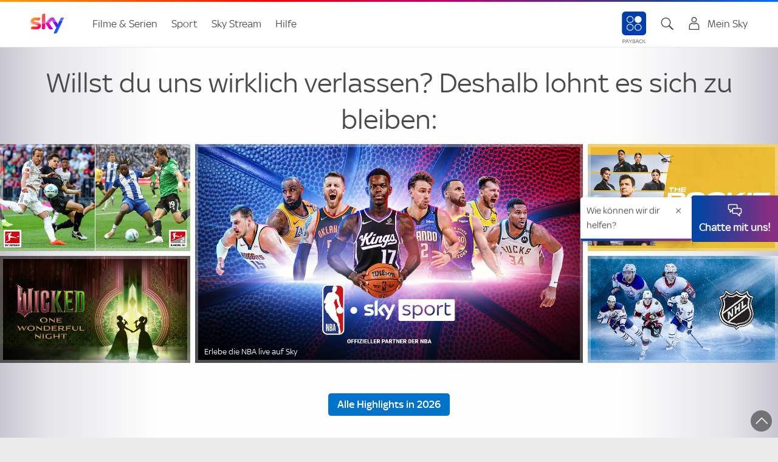

--- FILE ---
content_type: text/html;charset=UTF-8
request_url: https://www.sky.de/online-kuendigung?intcmp2=core:/bestellung/pakete-produkte/kids-187453:footer:cancellation
body_size: 27279
content:
<!DOCTYPE html>
<html class="no-js" lang="de" prefix="og: http://ogp.me/ns#">
<head>
<meta charset="utf-8">
<meta http-equiv="X-UA-Compatible" content="IE=edge,chrome=1">
<!-- PublishedLast: 23.01.2026 13:59  PageId: 235959 -->
<title>Online K&uuml;ndigung | Sky</title>
<meta name="viewport" content="width=device-width, initial-scale=1">
<meta name="format-detection" content="telephone=no">
<meta name="description" content="Sky online k&uuml;ndigen">
<meta name="keywords" content="Sky online kündigen">
<meta name="copyright" content="sky.de">
<meta name="author" content="sky.de">
<meta name="quicksearch_gsa" content="no">
<meta name="category_gsa" content="News & Aktionen">
<meta name="filter_gsa" content="">
<meta name="prioritization_gsa" content="0">
<meta name="publishedlast_gsa" content="23012026">
<meta name="Robots" content="noindex,follow,noarchive,noodp,noydir">
<meta property="og:title" content="Sky Online K&uuml;ndigung">
<meta property="og:type" content="website">
<meta property="og:url" content="https://www.sky.de/online-kuendigung">
<meta property="og:locale" content="de_de">
<meta property="og:description" content="Sky online k&uuml;ndigen">
<meta property="og:image" content="https://www.sky.de/static/img/sky_21-08_sky-logo.jpg" >
<script>
// akam-sw.js install script version 1.3.6
"serviceWorker"in navigator&&"find"in[]&&function(){var e=new Promise(function(e){"complete"===document.readyState||!1?e():(window.addEventListener("load",function(){e()}),setTimeout(function(){"complete"!==document.readyState&&e()},1e4))}),n=window.akamServiceWorkerInvoked,r="1.3.6";if(n)aka3pmLog("akam-setup already invoked");else{window.akamServiceWorkerInvoked=!0,window.aka3pmLog=function(){window.akamServiceWorkerDebug&&console.log.apply(console,arguments)};function o(e){(window.BOOMR_mq=window.BOOMR_mq||[]).push(["addVar",{"sm.sw.s":e,"sm.sw.v":r}])}var i="/akam-sw.js",a=new Map;navigator.serviceWorker.addEventListener("message",function(e){var n,r,o=e.data;if(o.isAka3pm)if(o.command){var i=(n=o.command,(r=a.get(n))&&r.length>0?r.shift():null);i&&i(e.data.response)}else if(o.commandToClient)switch(o.commandToClient){case"enableDebug":window.akamServiceWorkerDebug||(window.akamServiceWorkerDebug=!0,aka3pmLog("Setup script debug enabled via service worker message"),v());break;case"boomerangMQ":o.payload&&(window.BOOMR_mq=window.BOOMR_mq||[]).push(o.payload)}aka3pmLog("akam-sw message: "+JSON.stringify(e.data))});var t=function(e){return new Promise(function(n){var r,o;r=e.command,o=n,a.has(r)||a.set(r,[]),a.get(r).push(o),navigator.serviceWorker.controller&&(e.isAka3pm=!0,navigator.serviceWorker.controller.postMessage(e))})},c=function(e){return t({command:"navTiming",navTiming:e})},s=null,m={},d=function(){var e=i;return s&&(e+="?othersw="+encodeURIComponent(s)),function(e,n){return new Promise(function(r,i){aka3pmLog("Registering service worker with URL: "+e),navigator.serviceWorker.register(e,n).then(function(e){aka3pmLog("ServiceWorker registration successful with scope: ",e.scope),r(e),o(1)}).catch(function(e){aka3pmLog("ServiceWorker registration failed: ",e),o(0),i(e)})})}(e,m)},g=navigator.serviceWorker.__proto__.register;if(navigator.serviceWorker.__proto__.register=function(n,r){return n.includes(i)?g.call(this,n,r):(aka3pmLog("Overriding registration of service worker for: "+n),s=new URL(n,window.location.href),m=r,navigator.serviceWorker.controller?new Promise(function(n,r){var o=navigator.serviceWorker.controller.scriptURL;if(o.includes(i)){var a=encodeURIComponent(s);o.includes(a)?(aka3pmLog("Cancelling registration as we already integrate other SW: "+s),navigator.serviceWorker.getRegistration().then(function(e){n(e)})):e.then(function(){aka3pmLog("Unregistering existing 3pm service worker"),navigator.serviceWorker.getRegistration().then(function(e){e.unregister().then(function(){return d()}).then(function(e){n(e)}).catch(function(e){r(e)})})})}else aka3pmLog("Cancelling registration as we already have akam-sw.js installed"),navigator.serviceWorker.getRegistration().then(function(e){n(e)})}):g.call(this,n,r))},navigator.serviceWorker.controller){var u=navigator.serviceWorker.controller.scriptURL;u.includes("/akam-sw.js")||u.includes("/akam-sw-preprod.js")||u.includes("/threepm-sw.js")||(aka3pmLog("Detected existing service worker. Removing and re-adding inside akam-sw.js"),s=new URL(u,window.location.href),e.then(function(){navigator.serviceWorker.getRegistration().then(function(e){m={scope:e.scope},e.unregister(),d()})}))}else e.then(function(){window.akamServiceWorkerPreprod&&(i="/akam-sw-preprod.js"),d()});if(window.performance){var w=window.performance.timing,l=w.responseEnd-w.responseStart;c(l)}e.then(function(){t({command:"pageLoad"})});var k=!1;function v(){window.akamServiceWorkerDebug&&!k&&(k=!0,aka3pmLog("Initializing debug functions at window scope"),window.aka3pmInjectSwPolicy=function(e){return t({command:"updatePolicy",policy:e})},window.aka3pmDisableInjectedPolicy=function(){return t({command:"disableInjectedPolicy"})},window.aka3pmDeleteInjectedPolicy=function(){return t({command:"deleteInjectedPolicy"})},window.aka3pmGetStateAsync=function(){return t({command:"getState"})},window.aka3pmDumpState=function(){aka3pmGetStateAsync().then(function(e){aka3pmLog(JSON.stringify(e,null,"\t"))})},window.aka3pmInjectTiming=function(e){return c(e)},window.aka3pmUpdatePolicyFromNetwork=function(){return t({command:"pullPolicyFromNetwork"})})}v()}}();</script>
<script type="text/javascript" src="https://www.sky.de/public/7dfff5778ef5eff43d3662c3c4b918b64f00139cb1d5"  ></script><script type="text/javascript">
    window.offerURLArray = ["/angebote", "/angebote", "/filme-serien-187743", "/filme-serien-187743"];
</script>
<link rel="icon" type="image/png"  href="https://bilder.sky.de/v3/assets/blt0afdccad202ea94b/blt2c66f73b5672160b/favicon-32x32.png" sizes="32x32">
<link rel="icon" type="image/png"  href="https://bilder.sky.de/v3/assets/blt0afdccad202ea94b/blted2edbf51f70d2cd/favicon-194x194.png" sizes="194x194">
<link rel="icon" type="image/png"  href="https://bilder.sky.de/v3/assets/blt0afdccad202ea94b/blt92b7ba2db5910e8a/favicon-96x96.png" sizes="96x96">
<link rel="icon" type="image/png"  href="https://bilder.sky.de/v3/assets/blt0afdccad202ea94b/blt829eac9cfa1f0230/android-chrome-192x192.png" sizes="192x192">
<link rel="icon" type="image/png"  href="https://bilder.sky.de/v3/assets/blt0afdccad202ea94b/blt369edb710a061120/favicon-16x16.png" sizes="16x16">
<meta name="apple-mobile-web-app-title" content="Sky">
<meta name="apple-mobile-web-app-capable" content="yes">
<meta name="apple-touch-fullscreen" content="yes" />
<meta name="apple-mobile-web-app-status-bar-style" content="default">
<link rel="apple-touch-icon" href="https://bilder.sky.de/v3/assets/blt0afdccad202ea94b/bltb8babe61ca65e291/sky-icon-180x180.png">
<link rel="apple-touch-startup-image" href="https://bilder.sky.de/v3/assets/blt0afdccad202ea94b/blt48f31437ca711516/ipad_splashscreen_2048x2732.png" media="(device-width: 1024px) and (device-height: 1366px) and (-webkit-device-pixel-ratio: 2) and (orientation: portrait)">
<link rel="apple-touch-startup-image" href="https://bilder.sky.de/v3/assets/blt0afdccad202ea94b/blt6726bfb8ae2824ca/ipad_splashscreen_2732x2048.png" media="(device-width: 1024px) and (device-height: 1366px) and (-webkit-device-pixel-ratio: 2) and (orientation: landscape)">
<link rel="apple-touch-startup-image" href="https://bilder.sky.de/v3/assets/blt0afdccad202ea94b/bltceea38a1df5944b2/ipad_splashscreen_1668x2388.png" media="(device-width: 834px) and (device-height: 1194px) and (-webkit-device-pixel-ratio: 2) and (orientation: portrait)">
<link rel="apple-touch-startup-image" href="https://bilder.sky.de/v3/assets/blt0afdccad202ea94b/blta8650b1f40bb58bc/ipad_splashscreen_2388x1668.png" media="(device-width: 834px) and (device-height: 1194px) and (-webkit-device-pixel-ratio: 2) and (orientation: landscape)">
<link rel="apple-touch-startup-image" href="https://bilder.sky.de/v3/assets/blt0afdccad202ea94b/blte7d7a6ed48c650cb/ipad_splashscreen_1668x2224.png" media="(device-width: 834px) and (device-height: 1112px) and (-webkit-device-pixel-ratio: 2) and (orientation: portrait)">
<link rel="apple-touch-startup-image" href="https://bilder.sky.de/v3/assets/blt0afdccad202ea94b/blt4c0f3e8edc6e281c/ipad_splashscreen_2224x1668.png" media="(device-width: 834px) and (device-height: 1112px) and (-webkit-device-pixel-ratio: 2) and (orientation: landscape)">
<link rel="apple-touch-startup-image" href="https://bilder.sky.de/v3/assets/blt0afdccad202ea94b/bltc8dccbb091e0223c/ipad_splashscreen_1536x2048.png" media="(device-width: 768px) and (device-height: 1024px) and (-webkit-device-pixel-ratio: 2) and (orientation: portrait)">
<link rel="apple-touch-startup-image" href="https://bilder.sky.de/v3/assets/blt0afdccad202ea94b/blta5b2d08efc3f3ee8/ipad_splashscreen_2048x1536.png" media="(device-width: 768px) and (device-height: 1024px) and (-webkit-device-pixel-ratio: 2) and (orientation: landscape)">
<link rel="apple-touch-startup-image" href="https://bilder.sky.de/v3/assets/blt0afdccad202ea94b/blta18424f9b517f5ec/ipad_splashscreen_1242x2688.png" media="(device-width: 414px) and (device-height: 896px) and (-webkit-device-pixel-ratio: 3) and (orientation: portrait)">
<link rel="apple-touch-startup-image" href="https://bilder.sky.de/v3/assets/blt0afdccad202ea94b/blt5f77ee51c0d94f8e/ipad_splashscreen_2688x1242.png" media="(device-width: 414px) and (device-height: 896px) and (-webkit-device-pixel-ratio: 3) and (orientation: landscape)">
<link rel="apple-touch-startup-image" href="https://bilder.sky.de/v3/assets/blt0afdccad202ea94b/blt1d3a87eddfc1284a/ipad_splashscreen_1125x2436.png" media="(device-width: 375px) and (device-height: 812px) and (-webkit-device-pixel-ratio: 3) and (orientation: portrait)">
<link rel="apple-touch-startup-image" href="https://bilder.sky.de/v3/assets/blt0afdccad202ea94b/blt98f6d0087f8a7430/ipad_splashscreen_2436x1125.png" media="(device-width: 375px) and (device-height: 812px) and (-webkit-device-pixel-ratio: 3) and (orientation: landscape)">
<link rel="apple-touch-startup-image" href="https://bilder.sky.de/v3/assets/blt0afdccad202ea94b/blt959211c00a9f67f9/ipad_splashscreen_828x1792.png" media="(device-width: 414px) and (device-height: 896px) and (-webkit-device-pixel-ratio: 2) and (orientation: portrait)">
<link rel="apple-touch-startup-image" href="https://bilder.sky.de/v3/assets/blt0afdccad202ea94b/blt1bae23a3d0db2556/ipad_splashscreen_1792x828.png" media="(device-width: 414px) and (device-height: 896px) and (-webkit-device-pixel-ratio: 2) and (orientation: landscape)">
<link rel="apple-touch-startup-image" href="https://bilder.sky.de/v3/assets/blt0afdccad202ea94b/blt2d501b2e17790cc0/ipad_splashscreen_1242x2208.png" media="(device-width: 414px) and (device-height: 736px) and (-webkit-device-pixel-ratio: 3) and (orientation: portrait)">
<link rel="apple-touch-startup-image" href="https://bilder.sky.de/v3/assets/blt0afdccad202ea94b/blt7a6ee3684e33f60a/ipad_splashscreen_2208x1242.png" media="(device-width: 414px) and (device-height: 736px) and (-webkit-device-pixel-ratio: 3) and (orientation: landscape)">
<link rel="apple-touch-startup-image" href="https://bilder.sky.de/v3/assets/blt0afdccad202ea94b/blt41b7702fe8499711/ipad_splashscreen_750x1334.png" media="(device-width: 375px) and (device-height: 667px) and (-webkit-device-pixel-ratio: 2) and (orientation: portrait)">
<link rel="apple-touch-startup-image" href="https://bilder.sky.de/v3/assets/blt0afdccad202ea94b/bltf0b7f056e7df6b3b/ipad_splashscreen_1334x750.png" media="(device-width: 375px) and (device-height: 667px) and (-webkit-device-pixel-ratio: 2) and (orientation: landscape)">
<!--/static/img/sky-icon-72x72.png/static/img/sky-icon-96x96.png/static/img/sky-icon-128x128.png/static/img/sky-icon-144x144.png/static/img/sky-icon-152x152.png/static/img/sky-icon-180x180.png/static/img/sky-icon-384x384.png/static/img/sky-icon-512x512.png-->
<link rel="manifest" href="/manifest.json" crossorigin="use-credentials">
<!-- for Smart App Banner -->
<meta name="msapplication-TileColor" content="#efefef">
<meta name="msapplication-TileImage" content="/static/img/mstile-144x144.png">
<meta name="theme-color" content="#ffffff">
<link rel="preload" as="script" href="https://www.sky.de/public/7dfff5778ef5eff43d3662c3c4b918b64f00139cb1d5"/><link rel="preload" as="image" href="/static/img/sky-logo.png">	 
<link rel="preload" as="font" crossorigin="crossorigin" type="font/woff" href="/static/styles/fonts/skytext-regular-webfont.woff">
<link rel="preload" as="font" crossorigin="crossorigin" type="font/woff" href="/static/styles/fonts/sky_med-webfont.woff"> 
<!-- SKYKA-350 -->
<link rel="preconnect" href="https://fast.skydeutschland.demdex.net">
<link rel="preconnect" href="https://assets.adobedtm.com">
<link rel="preconnect" href="https://cdn.privacy-mgmt.com">
<link rel="prefetch" href="/static/v1/styles/configurator.css">        
<!--[if gte IE 9]><!-->
<link href="/static/v1/styles/polaris.css" rel="stylesheet" type="text/css" media="all">
<!-- <![endif]-->
<script src="/static/v1/scripts/sky.de.head.js"></script>
<script src="//assets.adobedtm.com/a187df3004f4/c89c844cf899/launch-b6c8adaa20bb.min.js"></script>
<script type="text/javascript" src="/static/v1/scripts/wasky-fallback.js"></script>
<script>
            var loginStatus = false;
</script>
<script>
		    var csrf_token = "9F98D11ADDBB91D65F8EF082A49B1E914AC5AA11D7D5B43F6B8C22C9F0BE8C65C06185767B84C448717EDAE215F96F2142D9";		
</script>

<script>(window.BOOMR_mq=window.BOOMR_mq||[]).push(["addVar",{"rua.upush":"false","rua.cpush":"true","rua.upre":"false","rua.cpre":"true","rua.uprl":"false","rua.cprl":"false","rua.cprf":"false","rua.trans":"SJ-630c5bce-eb75-44fc-989b-b1cf76424e0b","rua.cook":"false","rua.ims":"false","rua.ufprl":"false","rua.cfprl":"true","rua.isuxp":"false","rua.texp":"norulematch","rua.ceh":"false","rua.ueh":"false","rua.ieh.st":"0"}]);</script>
                              <script>!function(e){var n="https://s.go-mpulse.net/boomerang/";if("True"=="True")e.BOOMR_config=e.BOOMR_config||{},e.BOOMR_config.PageParams=e.BOOMR_config.PageParams||{},e.BOOMR_config.PageParams.pci=!0,n="https://s2.go-mpulse.net/boomerang/";if(window.BOOMR_API_key="ZQVPF-NYGPR-KLQ7T-9MRHC-QCHRX",function(){function e(){if(!o){var e=document.createElement("script");e.id="boomr-scr-as",e.src=window.BOOMR.url,e.async=!0,i.parentNode.appendChild(e),o=!0}}function t(e){o=!0;var n,t,a,r,d=document,O=window;if(window.BOOMR.snippetMethod=e?"if":"i",t=function(e,n){var t=d.createElement("script");t.id=n||"boomr-if-as",t.src=window.BOOMR.url,BOOMR_lstart=(new Date).getTime(),e=e||d.body,e.appendChild(t)},!window.addEventListener&&window.attachEvent&&navigator.userAgent.match(/MSIE [67]\./))return window.BOOMR.snippetMethod="s",void t(i.parentNode,"boomr-async");a=document.createElement("IFRAME"),a.src="about:blank",a.title="",a.role="presentation",a.loading="eager",r=(a.frameElement||a).style,r.width=0,r.height=0,r.border=0,r.display="none",i.parentNode.appendChild(a);try{O=a.contentWindow,d=O.document.open()}catch(_){n=document.domain,a.src="javascript:var d=document.open();d.domain='"+n+"';void(0);",O=a.contentWindow,d=O.document.open()}if(n)d._boomrl=function(){this.domain=n,t()},d.write("<bo"+"dy onload='document._boomrl();'>");else if(O._boomrl=function(){t()},O.addEventListener)O.addEventListener("load",O._boomrl,!1);else if(O.attachEvent)O.attachEvent("onload",O._boomrl);d.close()}function a(e){window.BOOMR_onload=e&&e.timeStamp||(new Date).getTime()}if(!window.BOOMR||!window.BOOMR.version&&!window.BOOMR.snippetExecuted){window.BOOMR=window.BOOMR||{},window.BOOMR.snippetStart=(new Date).getTime(),window.BOOMR.snippetExecuted=!0,window.BOOMR.snippetVersion=12,window.BOOMR.url=n+"ZQVPF-NYGPR-KLQ7T-9MRHC-QCHRX";var i=document.currentScript||document.getElementsByTagName("script")[0],o=!1,r=document.createElement("link");if(r.relList&&"function"==typeof r.relList.supports&&r.relList.supports("preload")&&"as"in r)window.BOOMR.snippetMethod="p",r.href=window.BOOMR.url,r.rel="preload",r.as="script",r.addEventListener("load",e),r.addEventListener("error",function(){t(!0)}),setTimeout(function(){if(!o)t(!0)},3e3),BOOMR_lstart=(new Date).getTime(),i.parentNode.appendChild(r);else t(!1);if(window.addEventListener)window.addEventListener("load",a,!1);else if(window.attachEvent)window.attachEvent("onload",a)}}(),"".length>0)if(e&&"performance"in e&&e.performance&&"function"==typeof e.performance.setResourceTimingBufferSize)e.performance.setResourceTimingBufferSize();!function(){if(BOOMR=e.BOOMR||{},BOOMR.plugins=BOOMR.plugins||{},!BOOMR.plugins.AK){var n="true"=="true"?1:0,t="",a="aoavslqxeeo5a2lw73mq-f-528f12f98-clientnsv4-s.akamaihd.net",i="false"=="true"?2:1,o={"ak.v":"39","ak.cp":"1395260","ak.ai":parseInt("801250",10),"ak.ol":"0","ak.cr":8,"ak.ipv":4,"ak.proto":"h2","ak.rid":"999acf93","ak.r":44332,"ak.a2":n,"ak.m":"dscx","ak.n":"essl","ak.bpcip":"3.129.89.0","ak.cport":49648,"ak.gh":"23.33.28.216","ak.quicv":"","ak.tlsv":"tls1.3","ak.0rtt":"","ak.0rtt.ed":"","ak.csrc":"-","ak.acc":"","ak.t":"1769406169","ak.ak":"hOBiQwZUYzCg5VSAfCLimQ==tCFzp1o7Kou3h5TuqJFgafO4RvBeh5k/M9zwSr2WV/KQr7nvkqu+ZtM6ciYxIyvnfzzmZ1KM+y1OmNfgHZZvmhR+5GMMbC+z7UPKE2jOy8rGYo9quFhdO9TJ7GdUNLyQXpqS0hNl8ziife7nxEhaCPEkM2Mw/1YxSg0HjCMTGr23JKMNtXrJhfUDr4AWhA/p/4cTPcNF9Q3/[base64]","ak.pv":"173","ak.dpoabenc":"","ak.tf":i};if(""!==t)o["ak.ruds"]=t;var r={i:!1,av:function(n){var t="http.initiator";if(n&&(!n[t]||"spa_hard"===n[t]))o["ak.feo"]=void 0!==e.aFeoApplied?1:0,BOOMR.addVar(o)},rv:function(){var e=["ak.bpcip","ak.cport","ak.cr","ak.csrc","ak.gh","ak.ipv","ak.m","ak.n","ak.ol","ak.proto","ak.quicv","ak.tlsv","ak.0rtt","ak.0rtt.ed","ak.r","ak.acc","ak.t","ak.tf"];BOOMR.removeVar(e)}};BOOMR.plugins.AK={akVars:o,akDNSPreFetchDomain:a,init:function(){if(!r.i){var e=BOOMR.subscribe;e("before_beacon",r.av,null,null),e("onbeacon",r.rv,null,null),r.i=!0}return this},is_complete:function(){return!0}}}}()}(window);</script></head>
<body id="fou235959" class="t-imgBkg p-bs hide-all " data-nav-guid="24165116-1b40-44b1-b875-0d66145b712b;4ac90f60-bb4f-4177-8023-d51ff68bf268">
<div class="page bp18">
<!--googleoff: all-->
<header class="submenu co-existence">
<!--mbox html start-->
<nav class="nm02 co-existence" id="j-mod-header">
<div class="nm02__homeNavigation j-home-menu-wrapper">
<div class="nm02__wrapper o-container">
<a class="nm02__toggle j-home-menu j-home-menu-opener hidden-l-up" href="javascript:;" data-wa-home-button="menu">
<svg class="c-icon nm02-burger-icon" viewBox="0 0 32 32" height="32" width="32" role="presentation" preserveAspectRatio="xMidYMid meet" xmlns="http://www.w3.org/2000/svg" version="1.1" focusable="false" data-test-id="toolkit-icon" data-testid="icon"><g><g id="linear-list"><path d="M25.255 21a.67.67 0 0 1 .53.242c.293.342.249 1.325.089 1.758H6.744a.668.668 0 0 1-.53-.242c-.292-.343-.248-1.325-.088-1.758h19.129zm0-6a.67.67 0 0 1 .53.242c.293.342.249 1.325.089 1.758H6.744a.668.668 0 0 1-.53-.242c-.292-.343-.248-1.325-.088-1.758h19.129zm0-6a.67.67 0 0 1 .53.242c.293.342.249 1.325.089 1.758H6.744a.668.668 0 0 1-.53-.242c-.292-.343-.248-1.325-.088-1.758h19.129z" id="Icon"></path></g></g></svg>
<svg class="c-icon nm02-close-icon" viewBox="0 0 32 32" height="32" width="32" role="presentation" preserveAspectRatio="xMidYMid meet" xmlns="http://www.w3.org/2000/svg" version="1.1" focusable="false" data-test-id="toolkit-icon" data-testid="icon"><g><g id="linear-cross"><path d="M17.134 15.721l7.306-7.306c-.182-.43-.843-1.159-1.31-1.175a.762.762 0 0 0-.582.239l-6.828 6.828L8.414 7c-.43.183-1.159.843-1.175 1.312a.76.76 0 0 0 .239.581l6.828 6.828L7 23.028c.182.429.842 1.158 1.31 1.174a.763.763 0 0 0 .582-.239l6.828-6.828 7.306 7.307c.43-.183 1.159-.843 1.175-1.312a.757.757 0 0 0-.239-.581l-6.828-6.828z" id="Icon"></path></g></g></svg>
</a>
<a class="nm02__logo" href="/" title="Sky">
<img src="/static/img/sky-logo.png" alt="Sky">
</a>  
<!-- START nm01 placeholder -->
<div class="metaNav j-mod-nm01" role="navigation">
<ul class="metaNav__list clearfix">
<li class="metaNav__item metaNav__item--user j-metaNav__kundercenter ">
<a class="j-toggleLink metaNav__item--textlink" data-toggle-target="j-metaNav__kundercenter" data-mode="tab" href="javascript:;" aria-label="Login Maske öffnen" onclick="_satellite.track('navigation_click',{navi1:'LoginFlyout',href:'j-metaNav__kundercenter'});">
<i class="cta-icon skycon2 skycon2-account hidden-l-up"></i>
<i class="cta-icon skycon2 skycon2-account c-heading-delta hidden-m-down"></i><span class="account-label c-text-lead-small hidden-m-down">Mein Sky</span>
<i class="id-close-icon skycon2 skycon2-cross hidden-l-up"></i>
<span class="logout-flyout-arrow hidden-m-down"></span>
<!--span class="c-btn c-btn--secondary hidden-m-down login-button">LOGIN</span-->
</a>
<div id="cont9" class="metaNav__subModule login-flyout coEx">
<div tabindex="-1" id="user-login-menu" class="nm05">
<div class="c-card u-display-flex u-flex-direction-column c-card--static" data-test-id="toolkit-card">
<div class="id-close-icon u-text-right hidden-m-down" role="button" aria-label="Login schliessen" tabindex="0">
<svg class="c-icon sc-ivTmOn ImLlG" viewBox="0 0 32 32" height="32" width="32" role="presentation" preserveAspectRatio="xMidYMid meet" xmlns="http://www.w3.org/2000/svg" version="1.1" focusable="false" data-test-id="toolkit-icon" data-testid="icon"><g><g id="linear-cross"><path d="M17.134 15.721l7.306-7.306c-.182-.43-.843-1.159-1.31-1.175a.762.762 0 0 0-.582.239l-6.828 6.828L8.414 7c-.43.183-1.159.843-1.175 1.312a.76.76 0 0 0 .239.581l6.828 6.828L7 23.028c.182.429.842 1.158 1.31 1.174a.763.763 0 0 0 .582-.239l6.828-6.828 7.306 7.307c.43-.183 1.159-.843 1.175-1.312a.757.757 0 0 0-.239-.581l-6.828-6.828z" id="Icon"></path></g></g></svg>
</div>
<div class="nm05customerName u-text-center u-padding-x-w18">
<div class="c-subline-text-lead"><svg class="c-icon" viewBox="0 0 32 32" height="24" width="24" role="presentation" preserveAspectRatio="xMidYMid meet" xmlns="http://www.w3.org/2000/svg" version="1.1" focusable="false" data-test-id="toolkit-icon" data-testid="icon"><g><g id="linear-account"><path d="M21.205 14.671c3.923 1.3 6.659 4.022 6.79 7.192l.005.239v8.899H4v-8.899c0-3.272 2.775-6.099 6.797-7.431.342-.113.713-.05 1.026.127a8.446 8.446 0 0 0 4.177 1.1c1.52 0 2.944-.401 4.178-1.1.313-.177.684-.24 1.027-.127zm-.305 2.012a10.46 10.46 0 0 1-4.9 1.215c-1.717 0-3.392-.418-4.899-1.215-2.986 1.081-4.973 3.098-5.094 5.214L6 22.102v6.899H26v-6.899c0-2.19-2.018-4.303-5.1-5.419zM16 1a6.4 6.4 0 1 1 0 12.799A6.4 6.4 0 1 1 16 1zm0 2a4.405 4.405 0 0 0-4.4 4.399c0 2.426 1.974 4.4 4.4 4.4s4.4-1.974 4.4-4.4A4.405 4.405 0 0 0 16 3z" id="Icon"></path></g></g></svg>Du bist nicht eingeloggt</div>
</div>
<div class="u-text-center u-margin-top-smid u-padding-x-w18">
<a href="/login" class="c-btn c-btn--primary u-overflow-hidden" aria-label="Login" aria-disabled="false">Login</a>
</div>
<div class="flyoutSection u-margin-top-smid">
<hr aria-hidden="true" class="c-keyline c-keyline--light c-keyline--smid" data-test-id="toolkit-divider">
<div class="u-padding-x-w18">
<div class="flyoutSectionHeadline c-subline-text-lead u-text-bold u-margin-bottom-tiny">Mein Konto</div>
<div class="flyoutSectionSubline c-text-lead-small"><p>Alle Angaben zu deinem Account:</p></div>
<a class=" flyoutSectionLink u-color-brand u-display-flex u-width-1-1 u-flex-align-items-baseline u-flex-justify-between" rel="follow" title="Mein Sky" onClick="_satellite.track('navigation_click', { navi1: 'MeinSky' , href: '/meinsky'});" href="/meinsky">Mein Sky</a>
</div>
</div><div class="flyoutSection u-margin-top-smid">
<hr aria-hidden="true" class="c-keyline c-keyline--light c-keyline--smid" data-test-id="toolkit-divider">
<div class="u-padding-x-w18">
<div class="flyoutSectionHeadline c-subline-text-lead u-text-bold u-margin-bottom-tiny">Noch kein Sky Kunde?</div>
<div class="flyoutSectionSubline c-text-lead-small"><p>Freue dich auf Top-Filme, preisgekr&ouml;nte Serien und den besten Live-Sport. Sichere dir jetzt das beste Angebot:</p></div>
<a class=" flyoutSectionLink u-color-brand u-display-flex u-width-1-1 u-flex-align-items-baseline u-flex-justify-between" rel="follow" title="Aktuelle Angebote" onClick="_satellite.track('navigation_click', { navi1: 'login_flyout_prospects_angebote' , href: '/angebote'});" href="/angebote">Aktuelle Angebote</a>
</div>
</div>
</div>
</div>
</div>
</li>
<li class="metaNav__item metaNav__item--suche j-metaNav__suche ">
<a class=" j-toggleLink metaNav__item--textlink show" data-toggle-target="j-metaNav__suche" data-mode="tab" href="javascript:;" aria-label="Suche öfnnen"><i class="cta-icon skycon2 skycon2-search"></i></a>
<div class="metaNav__subModule search-flyout coEx" >
<div class="flyoutModule">
<div class="nm04 j-search metaNav__subModule--mod" data-endpoint="/hcsuggestsearch.servlet" data-endpoint-l="/hcsuggestsearch.servlet" data-endpoint-s="/hcsuggestsearch.servlet">
<form class="searchForm" action="/suche" method="GET" data-wa-search-form="uppermenu" autocomplete="off">
<div class="c-form-combo">
<div class="c-form-combo__cell">
<input name="q" class="j-search-text c-form-combo__input  c-form-input" type="search" value="" placeholder="Suche" data-wa-search-form="uppertextbox" id="searchText-2" autocomplete="off" data-quicksearch-results="7" data-suggestions-number="8" data-query-interval="200" data-length-suggestion="3">
<label class="suggestion  j-search-suggestion" for="searchText-2"><span class="typed j-search-suggestion-typed"></span><span class="hint j-search-suggestion-hint"></span></label>
<a class="closeButton j-closeButton isHidden" href="javascript:;"><i class="cta-icon skycon2 skycon2-cross-circle-fill"></i></a>
</div>
<div class="c-form-combo__cell">
<button class="c-form-combo__btn c-btn c-btn--primary inverse" type="submit" aria-label="Suchen"><i class="cta-icon skycon2 skycon2-search"></i></button>
</div>
<div class="close-search-results">
<a class="flyoutModule__close" aria-label="Suche schliessen">
<i class="cta-icon skycon2 skycon2-cross"></i>
</a>
</div>
</div>
</form>
<div class="search-result-frame" style="display: none;">
<div class="allResults">
<a href="javascript:;" class="c-btn c-btn--primary">alle Suchergebnisse</a>
</div>
</div>
<div class="searchHelpers j-search-flyoutWrapper">
<ul class="flyoutSuggestions j-search-flyout"></ul>
<ul class="flyoutPages j-search-flyout-pages"></ul>
</div>
</div>
</div>
</div>
</li>
<li class="metaNav__item hidden-m-down metaNav__item--payback j-paybackLogo hiddenAll">
<a href="/payback" class="link--payback" aria-label="Informationen zu Payback" onclick="_satellite.track('navigation_click',{navi1:'Payback',href:'/payback'});"><img src="/static/img/sonstiges/payback_new.svg" alt="Payback" class="payback_icon"></a>
</li>
</ul>
</div> 
<!-- END nm01 placeholder. -->
</div>
</div>
</nav> 
<div class="flyout-home-container j-flyout-home-container to01 co-existence">
<!-- navigationManagerFlyout -->
<!-- Main section -->
<div class="mainContentFlyout">
<div class="to01__wrapperFlyout j-to01__wrapper">
<div class="to01__content">
<nav class="nm01 accordion-menu accordion-header j-home-menu">
<div class="nm01__accordion_container o-container">
<ul class="menu c-accordion hide-accordion-siblings show-siblings-on-click">
<!-- Ausgespielte Seite Abfrage auf DE/AT - Login/Logout -->
<!-- Country DE -->
<!-- Allgemeiner Part -->
<li data-guid="ab3e0123-c341-42a5-8e85-e8889d7e004c" class="Context:CurrentIndex.Page.GetElementByName(opl_custom_menu).Value menu__item flyout Context:CurrentPage.Elements.GetElement(opl_isActive).Value Context:CurrentIndex.Page.GetElementByName(opl_submenu_alignment).Value c-accordion__section" >
<a class=" menu__link c-headline-text-body" href="/filme-serien" onclick="_satellite.track('navigation_click',{navi1:'Filme&Serien',href:'/filme-serien'});">
                            Filme &amp; Serien
</a>
</li> 
<!-- Ende Abfrage DE/AT Login/Logout -->
<!-- Ausgespielte Seite Abfrage auf DE/AT - Login/Logout -->
<!-- Country DE -->
<!-- Ausgespielte Seite Abfrage auf DE/AT - Login/Logout -->
<!-- Country DE -->
<!-- Allgemeiner Part -->
<li data-guid="83236a29-a872-4a03-afb7-479a3ac13560" class="Context:CurrentIndex.Page.GetElementByName(opl_custom_menu).Value menu__item flyout Context:CurrentPage.Elements.GetElement(opl_isActive).Value Context:CurrentIndex.Page.GetElementByName(opl_submenu_alignment).Value c-accordion__section" >
<a class=" menu__link c-headline-text-body" href="/sport" onclick="_satellite.track('navigation_click',{navi1:'Sport',href:'/sport'});">
                            Sport
</a>
</li> 
<!-- Ende Abfrage DE/AT Login/Logout -->
<!-- Ausgespielte Seite Abfrage auf DE/AT - Login/Logout -->
<!-- Country DE -->
<!-- Ausgespielte Seite Abfrage auf DE/AT - Login/Logout -->
<!-- Country DE -->
<!-- Allgemeiner Part -->
<li data-guid="22034a78-5fb2-4ed3-8a45-16b3f1754000" class="Context:CurrentIndex.Page.GetElementByName(opl_custom_menu).Value menu__item flyout Context:CurrentPage.Elements.GetElement(opl_isActive).Value Context:CurrentIndex.Page.GetElementByName(opl_submenu_alignment).Value c-accordion__section" >
<a class=" menu__link c-headline-text-body" href="/produkte/sky-stream" onclick="_satellite.track('navigation_click',{navi1:'SkyStream',href:'/produkte/sky-stream'});">
                            Sky Stream
</a>
</li> 
<!-- Ende Abfrage DE/AT Login/Logout -->
<!-- Ausgespielte Seite Abfrage auf DE/AT - Login/Logout -->
<!-- Country DE -->
<!-- Ausgespielte Seite Abfrage auf DE/AT - Login/Logout -->
<!-- Country DE -->
<!-- Ausgespielte Seite Abfrage auf DE/AT - Login/Logout -->
<!-- Country DE -->
<!-- Allgemeiner Part -->
<!--   
-->
<li data-guid="6cddd311-a224-4039-be0b-9a2bc2b007c7" class="Context:CurrentIndex.Page.GetElementByName(opl_custom_menu).Value menu__item flyout Context:CurrentPage.Elements.GetElement(opl_isActive).Value Context:CurrentIndex.Page.GetElementByName(opl_submenu_alignment).Value c-accordion__section" >
<a class=" menu__link c-headline-text-body" href="/kontakt-hilfe" onclick="_satellite.track('navigation_click',{navi1:'Hilfe',href:'/kontakt-hilfe'});">
                            Hilfe
</a>
<article class="c-accordion__content flyout__submenu" style="height: 0;">
<div class="c-text-body-small c-accordion__inner">
<a class="arrow-prev-button"><i class="cta-icon skycon2 skycon2-arrow-left"></i></a>
<a class="arrow-next-button"><i class="cta-icon skycon2 skycon2-arrow-right"></i></a>
<div class="submenu c-accordion__inner">
<li class="submenu__item">
<a class="c-text-body-small submenu__link hidden-l-up" href="/kontakt-hilfe" onclick="_satellite.track('navigation_click',{navi1:'Hilfe',href:'/kontakt-hilfe'});">
                                                Hilfe
</a>
</li>
</div>
</div>
</article>
</li> 
<!-- Ende Abfrage DE/AT Login/Logout -->
</ul>
</div>
</nav>
</div><!-- /.to01__content -->
</div><!-- /.to01__wrapper -->
</div>
<!-- /Main section -->
<script type="text/javascript">
                      function trackHomeTeaser(id) {
                        id = id.replace(/-/g, "_");
                        var functionName = "trackTeaserHome_" + id;
                        window[functionName] && window[functionName]();
                      }
</script>
</div>
<!--mbox html end-->
</header>
<!-- NOT LOGGED IN -->
<section class="mod cm13">
<div class="moduleWrap">
<div class="module">
<div class="cm13__extWrapper j-cm13-7214 j-cm13-onlyexpanded">
<div class="cm13--expanded">
<a class="cm13__closeButton" data-toggle-isactive="j-cm13-7214" href="javascript:;">
<span data-icon="x" aria-hidden="true"></span>
</a>
<div class="u-display-flex-l u-margin-top-smid u-margin-bottom-none-smid">
<div class="form_wrapper u-width4">
<div class="cm13__form p-modularManager__form" id="formField_logindata">
<span class="c-section-headline-delta">Du bist bereits Kunde?</span>
<p><p>Den richtigen Service und persönliche Angebote erhältst du im Login-Bereich.</p></p>
<div id="newCRMLogin7214"><p>Bitte logge dich <a href="/login">hier</a> ein. </p></div>
<script type="text/javascript">
                                            $("#newCRMLogin7214 a").click(function(e){
                                                e.stopPropagation();
                                                e.preventDefault();
                                                var nextUrlPostLogin = encodeURI(location.pathname);
                                                location.href = $(this).attr("href") + "?nextUrlPostLogin=" + nextUrlPostLogin;
                                            });
</script>
</div>
</div>
<div class="img_wrapper u-width8">
<!--mbox html start-->
<div class="no-glaspanel">
<img class="j-lazy login-teaser-image" data-original="/static/img/crm_kundencenter/sky_20-11_login-generisch.png?impolicy=Login_Teaser_Image">
</div>
<!--mbox html end-->
</div>
</div>
</div>
</div>
</div>
</section>
<!-- ./ NOT LOGGED IN -->
<!-- Für globale Notifications via JavaScript -->
<section class="mod notification isLight one isHide be-global-error-section">
<div class="moduleWrap">
<div class="module">
<div class="notification--divider ">
<div class="notification__lev2">
<p class="informationIcon be-global-error-message"></p>
</div>
</div>
</div>
</div>
</section>
<!--googleon: all-->
<h1 class="moduleWrap u-margin-top u-margin-bottom c-heading-bravo j-articletitle " style="display: none">
     Sky Online K&uuml;ndigung</h1>
<!--mbox html start-->
<section class="mod hl03 p-mod" id="id276647" ng-controller="tilesCtrl" ng-class="{'layer-open': layer > 0}">
<div class="moduleWrap">
<div class="headline_wrapper">
<h2 class="c-heading-bravo o-layout--center">Willst du uns wirklich verlassen? Deshalb lohnt es sich zu bleiben:</h2>
</div>
</div>
<div class="fullWrap ng-cloak">
<ul class="tiles five-tiles large-in-the-middle">
<li>
<a class="c-tile__link not-anchor-link" data-wa-tile="276655::::1::1" 
                                        href="/highlights-prev?intcmp2=core:cancellation:header:cms:highlights"
                            >
<div class="c-tile__content  c-bezel no-transition-in-s">
<div class="c-tile__media logo-overlay" style="background-image:radial-gradient(#ffffff 0%, #fafafc 50%, #eaeaee 100%)" data-responsive-image-child-s="true" data-responsive-image-child-m="true" data-responsive-image-child-l="true" data-responsive-image-transparent-pixel="16x9" data-responsive-image=
                                '[{"img": "/static/img/sporthighlights/sky_25-12_NBA-Saisonstart_hero_s_rdax_384x216s.jpg", "retina": "/static/img/sporthighlights/sky_25-12_NBA-Saisonstart_hero_s_rdax_751x422s.jpg", "min": 0},
                                    {"img": "/static/img/sporthighlights/sky_25-12_NBA-Saisonstart_hero_s_rdax_751x422s.jpg", "min": 415},
                                    {"img": "/static/img/sporthighlights/sky_25-12_NBA-Saisonstart_hero_s.jpg", "min": 1280}]'><img class="c-tile__poster responsive-image-child-s responsive-image-child-m responsive-image-child-l" alt="" src="/static/img/sporthighlights/sky_25-12_NBA-Saisonstart_hero_s_rdax_284x160s.jpg" width="100%">
<div class="airing__container">
<p class="airing-title c-text-smallprint ">
                                           Erlebe die NBA live auf Sky<br>
</p>
</div>
</div>
</div>
</a>
</li>
<li>
<a class="c-tile__link not-anchor-link" data-wa-tile="276657::::1::2" 
                                        href="/highlights-prev?intcmp2=core:cancellation:header:cms:highlights"
                            >
<div class="c-tile__content  c-bezel no-transition-in-s">
<div class="c-tile__media logo-overlay" style="background-image:radial-gradient(#ffffff 0%, #fafafc 50%, #eaeaee 100%)" data-responsive-image-child-s="true" data-responsive-image-child-m="true" data-responsive-image-child-l="true" data-responsive-image-transparent-pixel="16x9" data-responsive-image=
                                '[{"img": "/static/img/sporthighlights/sky_25-07_buli-teaser-scaled_rdax_384x216s.jpg", "retina": "/static/img/sporthighlights/sky_25-07_buli-teaser-scaled_rdax_751x422s.jpg", "min": 0},
                                    {"img": "/static/img/sporthighlights/sky_25-07_buli-teaser-scaled_rdax_751x422s.jpg", "min": 415},
                                    {"img": "/static/img/sporthighlights/sky_25-07_buli-teaser-scaled.jpg", "min": 1280}]'><img class="c-tile__poster responsive-image-child-s responsive-image-child-m responsive-image-child-l" alt="" src="/static/img/sporthighlights/sky_25-07_buli-teaser-scaled_rdax_284x160s.jpg" width="100%">
<div class="airing__container">
<p class="airing-title c-text-smallprint ">
</p>
</div>
</div>
</div>
</a>
</li>
<li>
<a class="c-tile__link not-anchor-link" data-wa-tile="276662::::1::3" 
                                        href="/highlights-prev?intcmp2=core:cancellation:header:cms:highlights"
                            >
<div class="c-tile__content  c-bezel no-transition-in-s">
<div class="c-tile__media logo-overlay" style="background-image:radial-gradient(#ffffff 0%, #fafafc 50%, #eaeaee 100%)" data-responsive-image-child-s="true" data-responsive-image-child-m="true" data-responsive-image-child-l="true" data-responsive-image-transparent-pixel="16x9" data-responsive-image=
                                '[{"img": "/static/img/filmhighlights/wicked-one-wonderful-night_251015_rdax_384x216s.jpg", "retina": "/static/img/filmhighlights/wicked-one-wonderful-night_251015_rdax_751x422s.jpg", "min": 0},
                                    {"img": "/static/img/filmhighlights/wicked-one-wonderful-night_251015_rdax_751x422s.jpg", "min": 415},
                                    {"img": "/static/img/filmhighlights/wicked-one-wonderful-night_251015.jpg", "min": 1280}]'><img class="c-tile__poster responsive-image-child-s responsive-image-child-m responsive-image-child-l" alt="" src="/static/img/filmhighlights/wicked-one-wonderful-night_251015_rdax_284x160s.jpg" width="100%">
<div class="airing__container">
<p class="airing-title c-text-smallprint ">
</p>
</div>
</div>
</div>
</a>
</li>
<li>
<a class="c-tile__link not-anchor-link" data-wa-tile="276661::::1::4" 
                                        href="/highlights-prev?intcmp2=core:cancellation:header:cms:highlights"
                        >
<div class="c-tile__content  c-bezel no-transition-in-s">
<div class="c-tile__media logo-overlay" style="background-image:radial-gradient(#ffffff 0%, #fafafc 50%, #eaeaee 100%)" data-responsive-image-child-s="true" data-responsive-image-child-m="true" data-responsive-image-child-l="true" data-responsive-image-transparent-pixel="16x9" data-responsive-image=
                                '[{"img": "/static/img/crm_produkte/The-Rookie-Staffel-6-24-02-Sky-KeyArt-16-9_rdax_751x422s_rdax_384x216p.jpg", "retina": "/static/img/crm_produkte/The-Rookie-Staffel-6-24-02-Sky-KeyArt-16-9_rdax_751x422s.jpg", "min": 0},
                                    {"img": "/static/img/crm_produkte/The-Rookie-Staffel-6-24-02-Sky-KeyArt-16-9_rdax_751x422s.jpg", "min": 415},
                                    {"img": "/static/img/crm_produkte/The-Rookie-Staffel-6-24-02-Sky-KeyArt-16-9_rdax_751x422s.jpg", "min": 1280}]'><img class="c-tile__poster responsive-image-child-s responsive-image-child-m responsive-image-child-l" alt="" src="/static/img/crm_produkte/The-Rookie-Staffel-6-24-02-Sky-KeyArt-16-9_rdax_751x422s_rdax_284x160p.jpg" width="100%">
<div class="airing__container">
<p class="airing-title c-text-smallprint ">
</p>
</div>
</div>
</div>
</a>
</li>
<li>
<a class="c-tile__link not-anchor-link" data-wa-tile="276659::::1::5" 
                                        href="/highlights-prev?intcmp2=core:cancellation:header:cms:highlights"
                        >
<div class="c-tile__content  c-bezel no-transition-in-s">
<div class="c-tile__media logo-overlay" style="background-image:radial-gradient(#ffffff 0%, #fafafc 50%, #eaeaee 100%)" data-responsive-image-child-s="true" data-responsive-image-child-m="true" data-responsive-image-child-l="true" data-responsive-image-transparent-pixel="16x9" data-responsive-image=
                                '[{"img": "/static/img/sport/sky_25-11_NHL_hero_s_rdax_384x216s.jpg", "retina": "/static/img/sport/sky_25-11_NHL_hero_s_rdax_751x422s.jpg", "min": 0},
                                    {"img": "/static/img/sport/sky_25-11_NHL_hero_s_rdax_751x422s.jpg", "min": 415},
                                    {"img": "/static/img/sport/sky_25-11_NHL_hero_s.jpg", "min": 1280}]'><img class="c-tile__poster responsive-image-child-s responsive-image-child-m responsive-image-child-l" alt="" src="/static/img/sport/sky_25-11_NHL_hero_s_rdax_284x160s.jpg" width="100%">
<div class="airing__container">
<p class="airing-title c-text-smallprint ">
</p>
</div>
</div>
</div>
</a>
</li>
</ul>
<div class="hl03__popup_container non-transparent-background" ng-show="layer > 0" ng-class="{'p-hl03-scrollbar-active': popupHasScrollbar}">
<div ng-click="closeLayer(layer)" class="closeLayer"></div>
<span class="box-shadow-bottom hideOnL"></span>
<div ng-class="{'moduleWrap': (viewport.indexOf('L')> -1) }" class="pos-rel">
<span ng-click="closeLayer(layer)" class="c-panel__toggle closeBtn not-anchor-link">Schließen</span>
<a ng-show="previous" data-wa-tile="{{previousTrackingString}}" ng-click="showLayer(previous)" class="previous not-anchor-link"><i class="cta-icon skycon2 skycon2-arrow-left-circle-fill"></i></a>
<a ng-show="next" data-wa-tile="{{nextTrackingString}}" ng-click="showLayer(next)" class="next not-anchor-link"><i class="cta-icon skycon2 skycon2-arrow-right-circle-fill"></i></a>
</div>
</div>
</div>
</section>
<!--mbox html end-->
<section id="cont277289" class="mod p-cm01 p-mod text-full-width nospaceAfter nospaceBefore  divider-none">
<!--mbox html start-->
<div id="pcm01_277289" class="p-cm01__wrapper  no-inner-padding  text-full-width center-content" style=""
    	>
<hr class="c-divider">
<div class="moduleWrap">
<div class="o-layout js_element_link_wapper">
<div class="o-layout__item p-cm01__text-container">
<h3 class="c-heading-charlie o-layout--center"> </h3><div class="btn-container hidden-s o-layout--center">
<a class="js_btn1 c-btn  automatic-button-color auto-color-btn internalLink p-cm01__btn-container_button linkp-test" rel="follow" data-linkparam="" href="/highlights-prev?intcmp2=core:cancellation:header:cms:highlights" title="Login">Alle Highlights in 2026</a>
</div>
</div><div class="hidden-m-up p-cm01__btn-container o-layout--center">
<a class="js_btn1 c-btn  automatic-button-color auto-color-btn internalLink p-cm01__btn-container_button" rel="follow" data-linkparam="" href="/highlights-prev?intcmp2=core:cancellation:header:cms:highlights" title="Login">Alle Highlights in 2026</a>
</div>
</div>
</div>
<hr class="c-divider">
</div>
<!--mbox html end-->
</section>
<section id="cont268129" class="mod p-cm01 p-mod text-full-width   divider-none">
<!--mbox html start-->
<div id="pcm01_268129" class="p-cm01__wrapper    text-full-width center-content" style=""
    	>
<hr class="c-divider">
<div class="moduleWrap">
<div class="o-layout js_element_link_wapper">
<div class="o-layout__item p-cm01__text-container">
<h2 class="c-heading-bravo o-layout--center">Abo-K&uuml;ndigung</h2><div class="p-cm01__text-block c-text-subheadline_3 o-layout--center">
<span class="">
<div style="text-align:center">Hallo lieber Kunde,
<p style="margin-bottom:0px; margin-top:8px">du k&uuml;ndigst, um den besten Preis zu bekommen?&nbsp;Nicht n&ouml;tig, wir machen dir f&uuml;r deine Treue ein pers&ouml;nliches Angebot.<br />
Buche dein Treueangebot einfach online und spare &euro; 30 Wechselgeb&uuml;hr.<br />
&nbsp;</p>
<strong> </strong></div>
</span>
</div>
</div>
</div>
</div>
<hr class="c-divider">
</div>
<!--mbox html end-->
</section>
<section id="cont271797" class="mod p-cm01 p-mod text-full-width nospaceBefore ">
<!--mbox html start-->
<div id="uuidBFA2455D52A74B3BA3AEA1672444F522" class=" ">
<div id="pcm01_271797" class="p-cm01__wrapper  no-inner-padding  text-full-width show-glaspanel reverse-color center-content" style="background-image: linear-gradient(to right, #6b218d 0%, #0071ff 100%);"
    	>
<div class="moduleWrap">
<div class="o-layout js_element_link_wapper">
<div class="o-layout__item p-cm01__text-container">
<h3 class="c-heading-charlie o-layout--center">Statt k&uuml;ndigen → Direkt zum besten Preis!</h3><div class="btn-container hidden-s o-layout--center">
<a class="js_btn1 c-btn  automatic-button-color auto-color-btn internalLink p-cm01__btn-container_button linkp-test" rel="follow" data-linkparam="" href="/vertragsverlaengerung-bestellung-263317?intcmp2=core:cancellation:prevention:cms:offer" title="Login">Zum Treueangebot</a>
</div>
</div><div class="hidden-m-up p-cm01__btn-container o-layout--center">
<a class="js_btn1 c-btn  automatic-button-color auto-color-btn internalLink p-cm01__btn-container_button" rel="follow" data-linkparam="" href="/vertragsverlaengerung-bestellung-263317?intcmp2=core:cancellation:prevention:cms:offer" title="Login">Zum Treueangebot</a>
</div>
</div>
</div>
</div>
</div><!--id="uuidBFA2455D52A74B3BA3AEA1672444F522"-->
<script type="text/javascript">
    executeWhenReady(
        'TargetReady',
        () => window.waSky && window.waSky.target && typeof window.waSky.target.getOffer === 'function',
        () => tntGetOffer("mBox_PreventionOffer_CancellationInfoPage", "uuidBFA2455D52A74B3BA3AEA1672444F522")
    );
</script>
<!--mbox html end-->
</section>
<div id="cont273509" class="p-mod mod p-cm11 links-12-spaltig " ng-controller="pcm11Ctrl as ctrl" ng-init="ctrl.initSlider(4)">
<div class="p-cm11_text moduleWrap" ng-hide="ctrl.alternatePanel && ctrl.activeId" ng-class="{'moduleWrap': !ctrl.alternatePanel, 'o-container': ctrl.alternatePanel}">
<div class="headline_wrapper u-float-none">
<h3 class="c-heading-charlie u-margin-bottom-tiny">Um zu k&uuml;ndigen, kannst du uns unter anderem wie folgt kontaktieren.</h3>
</div>	
</div>
<div class="p-cm11__wrapper c-panel-module__content-parent  text-existing" ng-hide="ctrl.alternatePanel && ctrl.activeId" ng-class="{'in-panel': ctrl.alternatePanel}">
<div class="c-spinner-overlay" ng-if="!ctrl.SliderFinish">
<strong class="c-spinner" role="progressbar">Loading…</strong>
</div>
<span class="prev" ng-class="{'panel-open': ctrl.activeId}" style="display:none"><i class="cta-icon skycon2 skycon2-arrow-left"></i></span>
<span class="next" ng-class="{'panel-open': ctrl.activeId}" style="display:none"><i class="cta-icon skycon2 skycon2-arrow-right"></i></span>
<div class="p-cm11_slider items-left column_layout_l_4 ng-hide slider-not-changed" ng-class="{'slide_selected': ctrl.activeId}" ng-show="ctrl.SliderFinish">
<div class="p-cm11_slider_item c-panel-scroll-anchor_panelid273509273510 o-layout__item u-padding-top-none" data-tracking="">
<div class="p-cm11_tile_margin">
<article class="c-tile  c-panel__prevent-close" ng-class="{'is-selected':ctrl.activeId == 273509273510 && !ctrl.alternatePanel}">
<div class="content_item ">
<div class="content_item_wrap">
<div class="content_wrap">
<div class="cnt-img u-margin-bottom-small c-bezel">
<div class="zoom">
<img class="j-lazy init" alt="Rufe uns an" data-original="/static/img/crm_produkte/sky_25-07_icon-Phone-grau-hell-1360x765.jpg?impolicy=p_cm11">
</div>
</div>
<div class="cnt-head u-margin-bottom-tiny text-center">
<div class="cnt-headline">Telefon
</div>
</div>
<div class="cnt-text text-center ">
<div class="cnt-textblock">
<p>Rufe uns an, um einfach und schnell zu k&uuml;ndigen.<br />
T&auml;glich - auch an Sonn- und Feiertagen - von 08:00 - 22:00 Uhr.</p>
</div>
<div class="u-padding-top-smid">
<div class="cnt-oldprice"></div>
</div>
</div>
</div>
<div class="u-margin-top-tiny">
<div class="cta">
<div class="o-layout__item btn-container text-center">
<a data-linkparam="" class="c-btn auto-color-btn p-cm11__btn  " rel="follow" data-wa-tile="273510::Telefon::1::" href="tel:+498999727926" title="">Jetzt anrufen</a>
</div>
</div>
</div>
<div class="bottom-gradient " style=""></div>
</div>
</div>
</article>
</div>
</div>
<div class="p-cm11_slider_item c-panel-scroll-anchor_panelid273509271790 o-layout__item u-padding-top-none" data-tracking="">
<div class="p-cm11_tile_margin">
<article class="c-tile  c-panel__prevent-close" ng-class="{'is-selected':ctrl.activeId == 273509271790 && !ctrl.alternatePanel}">
<div class="content_item ">
<div class="content_item_wrap">
<div class="content_wrap">
<a data-linkparam="intcmp2=core:/online-kuendigung:teaser:callback:cms:can-info" class="p-cm11LinkSource hide " rel="follow" data-wa-tile="271790::R&uuml;ckrufservice::1::" href="/online-kuendigung-rueckruf" title="">Mehr Infos</a>
<a class="cm11__link p-cm11_link_target " data-wa-tile="271790::R&uuml;ckrufservice::1::" href="" title="">
<div class="cnt-img u-margin-bottom-small no-glaspanel">
<div class="zoom">
<img class="j-lazy init" alt="R&uuml;ckrufservice" data-original="/static/img/crm/sky_25-05_icon-callback_grau-hell.jpg?impolicy=p_cm11">
</div>
</div>
</a>
<div class="cnt-head u-margin-bottom-tiny text-center">
<div class="cnt-headline">R&uuml;ckrufservice
</div>
</div>
<div class="cnt-text text-center ">
<div class="cnt-textblock">
<p>Vereinbare hier deinen Wunschtermin und unsere Servicemitarbeiter rufen dich im gew&uuml;nschten Zeitraum gerne zur&uuml;ck.</p>
</div>
<div class="u-padding-top-smid">
<div class="cnt-oldprice"></div>
</div>
</div>
</div>
<div class="u-margin-top-tiny">
<div class="cta">
<div class="o-layout__item btn-container text-center">
<a data-linkparam="intcmp2=core:/online-kuendigung:teaser:callback:cms:can-info" class="c-btn auto-color-btn p-cm11__btn  " rel="follow" data-wa-tile="271790::R&uuml;ckrufservice::1::" href="/online-kuendigung-rueckruf" title="">Mehr Infos</a>
</div>
</div>
</div>
<div class="bottom-gradient " style=""></div>
</div>
</div>
</article>
</div>
</div>
<div class="p-cm11_slider_item c-panel-scroll-anchor_panelid273509273512 o-layout__item u-padding-top-none" data-tracking="">
<div class="p-cm11_tile_margin">
<article class="c-tile  c-panel__prevent-close" ng-class="{'is-selected':ctrl.activeId == 273509273512 && !ctrl.alternatePanel}">
<div class="content_item ">
<div class="content_item_wrap">
<div class="content_wrap">
<div class="cnt-img u-margin-bottom-small c-bezel">
<div class="zoom">
<img class="j-lazy init" alt="Chat" data-original="/static/img/crm_produkte/sky_25-05_icon-Chat-grau-hell.jpg?impolicy=p_cm11">
</div>
</div>
<div class="cnt-head u-margin-bottom-tiny text-center">
<div class="cnt-headline">Chat
</div>
</div>
<div class="cnt-text text-center ">
<div class="cnt-textblock">
<p>Kontaktiere uns einfach per Chat. Unsere Servicemitarbeiter sind t&auml;glich von 8:00 Uhr - 22:00 Uhr f&uuml;r dich da. Auch an Sonn- und Feiertagen.</p>
</div>
<div class="u-padding-top-smid">
<div class="cnt-oldprice"></div>
</div>
</div>
</div>
<div class="u-margin-top-tiny">
<div class="cta">
<div class="o-layout__item btn-container text-center">
<a data-linkparam="" class="c-btn auto-color-btn p-cm11__btn chatOpener " rel="follow" data-wa-tile="273512::Chat::1::" href="/chat" title="Chat starten">Chat starten</a>
</div>
</div>
</div>
<div class="bottom-gradient " style=""></div>
</div>
</div>
</article>
</div>
</div>
<div class="p-cm11_slider_item c-panel-scroll-anchor_panelid273509273511 o-layout__item u-padding-top-none" data-tracking="">
<div class="p-cm11_tile_margin">
<article class="c-tile  c-panel__prevent-close" ng-class="{'is-selected':ctrl.activeId == 273509273511 && !ctrl.alternatePanel}">
<div class="content_item ">
<div class="content_item_wrap">
<div class="content_wrap">
<div class="cnt-img u-margin-bottom-small c-bezel">
<div class="zoom">
<img class="j-lazy init" alt="Whatsapp" data-original="/static/img/crm_produkte/sky_25-05_icon-WhatsApp-grau-hell.jpg?impolicy=p_cm11">
</div>
</div>
<div class="cnt-head u-margin-bottom-tiny text-center">
<div class="cnt-headline">Whatsapp
</div>
</div>
<div class="cnt-text text-center ">
<div class="cnt-textblock">
<p>Sende uns eine Whatsapp- Nachricht. Unser Servie-Team ist t&auml;glich - auch an Sonn- und Feiertagen -&nbsp;von 08:00 Uhr - 22:00 Uhr f&uuml;r dich erreichbar.</p>
</div>
<div class="u-padding-top-smid">
<div class="cnt-oldprice"></div>
</div>
</div>
</div>
<div class="u-margin-top-tiny">
<div class="cta">
<div class="o-layout__item btn-container text-center">
<a data-linkparam="" class="c-btn auto-color-btn p-cm11__btn  " rel="follow" data-wa-tile="273511::Whatsapp::1::" href="https://wa.me/491727301229?text=Sende%20diese%20Nachricht%2C%20um%20das%20Gespr%C3%A4ch%20zu%20beginnen%2E" title="">Whatsapp starten</a>
</div>
</div>
</div>
<div class="bottom-gradient " style=""></div>
</div>
</div>
</article>
</div>
</div>
</div>
</div>
<div class="panelModuleWrap moduleWrap " ng-class="{'moduleWrap': !ctrl.alternatePanel, 'o-container': ctrl.alternatePanel, 'slider-fix': ctrl.isSlider || ctrl.activeId}">
<div class="p-cm11_panels">
<!--/273510.jsp-->
<!--/271790.jsp-->
<!--/273512.jsp-->
<!--/273511.jsp-->
</div>
</div>
</div>
<div class="pcm11layercont">
<!--/273510.jsp-->
<!--/271790.jsp-->
<!--/273512.jsp-->
<!--/273511.jsp-->
</div>
<section class="p-mod">
<div class="moduleWrap">
<div class="module">
<form id="cancellationForm" name="cancellationForm" ng-controller="CancellationController as myCancel" ng-cloak class="p-modularManager__form modularManager__form be-formularmanager-form be-class-cl09a validationChecks width5 u-align-center cancellationForm" ng-submit="cancellationForm.$valid && myCancel.submitCancellation()" data-success-url="/online-kuendigung_eingang.jsp" method="POST">
<div class="c-spinner-overlay loading--overlay" ng-if="myCancel.loading">
<strong class="c-spinner" role="progressbar">Loading…</strong>
</div>
<ul ng-init="myCancel.init('','')" class="c-form-list">	
<li  class="c-form-list__item u-margin-bottom-w40">
<h2>W&auml;hle bitte die K&uuml;ndigungsart aus:<abbr class="c-form-required" title="Pflichtfelder">*</abbr></h2>
<ul>
<li class="fieldGroup fieldGroup--radio u-padding-bottom-none radiobtn-required" data-count="0" required="" id="cancellationTypeLi" data-msg-required="Bitte füllen Sie das Feld aus!">
<label class="c-form-checkbox  c-form-checkbox--radio  u-margin-bottom-small" for="cancellation-type-236513"> 
<input class="c-form-checkbox__input" type="radio" id="cancellation-type-236513" name="cancellation-type" value="PARTIAL" ng-model="myCancel.actionType" ng-change="myCancel.switchType(myCancel.actionType)">
<span class="c-form-checkbox__caption">
<p><strong>Teilk&uuml;ndigung</strong></p>
<p>Du m&ouml;chtest Pakete oder Produkte mit monatlicher K&uuml;ndigungsfrist, darunter auch DAZN, nicht mehr nutzen? Dann w&auml;hle bitte diese Option.</p>
<p><strong>Hinweis:</strong>&nbsp;Nicht m&ouml;glich f&uuml;r Basispakete wie Entertainment oder Starter. Wenn du nicht sicher bist, ob dies auf deinen Vertrag zutrifft, kontaktiere uns per <a class="chatOpener" href="https://www.sky.de/chat">Chat</a>&nbsp;<span style="-webkit-text-stroke-width:0px; background-color:#ffffff; display:inline !important; float:none; font-style:normal; font-variant-caps:normal; font-variant-ligatures:normal; font-weight:400; letter-spacing:-0.07px; text-align:left; text-decoration-color:initial; text-decoration-style:initial; text-decoration-thickness:initial; text-indent:0px; text-transform:none; white-space:pre-wrap; word-spacing:0px">oder unter <strong>089 997 279 26</strong>.</span></p>
</span>
</label><label class="c-form-checkbox  c-form-checkbox--radio  u-margin-bottom-small" for="cancellation-type-236512"> 
<input class="c-form-checkbox__input" type="radio" id="cancellation-type-236512" name="cancellation-type" value="EXTRAORDINARY" ng-model="myCancel.actionType" ng-change="myCancel.switchType(myCancel.actionType)">
<span class="c-form-checkbox__caption">
<p><strong>Au&szlig;erordentliche K&uuml;ndigung z.B. wegen Todesfall </strong></p>
<p>Du ziehst ins Ausland, der Empfang ist aus technischen Gr&uuml;nden nicht mehr m&ouml;glich oder du hast einen geliebten Menschen verloren und m&ouml;chtest dessen Vertrag k&uuml;ndigen? Dann w&auml;hle bitte diese Option.</p>
</span>
</label><label class="c-form-checkbox  c-form-checkbox--radio  u-margin-bottom-small" for="cancellation-type-236511"> 
<input class="c-form-checkbox__input" type="radio" id="cancellation-type-236511" name="cancellation-type" value="FULL" ng-model="myCancel.actionType" ng-change="myCancel.switchType(myCancel.actionType)">
<span class="c-form-checkbox__caption">
<p><strong>Regul&auml;re K&uuml;ndigung</strong></p>
<p>Du m&ouml;chtest dein gesamtes Sky Abo zum Ende der regul&auml;ren Laufzeit k&uuml;ndigen, dann w&auml;hle bitte diese Option.<br />
<br />
<strong>Hinweis:</strong> Um DAZN zu beenden, nutze bitte die Teilk&uuml;ndigung.</p>
</span>
</label>
<span style="display:none;" class="radiobtn-error fieldError">Bitte w&auml;hle eine K&uuml;ndigungsart aus*</span>
</li>
<style>
		    #cancellationTypeLi label.c-form-checkbox:last-child{margin-bottom: 0 !important;}
</style>
</ul>
<div class="u-margin-top p-children-padding-bottom-none">
</div>
</li><div ng-if="myCancel.actionType">
<h2>Pers&ouml;nliche Angaben</h2>
<p>F&uuml;r eine korrekte Bearbeitung deiner K&uuml;ndigung werden noch einige Informationen zu deinem Vertrag ben&ouml;tigt. Die mit * gekennzeichneten Felder sind Pflichtangaben.</p>
<!-- single dropdown field -->
<li class="c-form-list__item">
<input ng-model="fields.firstName" class="c-form-input " ng-focus="myCancel.openChat()" placeholder="Vorname: *" type="text" id="field-1" name="field-1" minlength="2" data-msg-required="vd_vorname" required="" data-rule-VORNAME data-msg-vorname="vd_vorname">
</li>
<li class="c-form-list__item">
<input ng-model="fields.lastName" class="c-form-input " placeholder="Nachname: *" type="text" id="field-2" name="field-2" minlength="2" data-msg-required="vd_nachname" required="" data-rule-VORNAME data-msg-vorname="vd_nachname">
</li>
<li class="c-form-list__item"> 
<fieldset>
<div class="u-width-2-3-l u-width-2-3-m u-float-left">
<label class="c-form-label-hidden" for="field-7">Straße:</label>
<input ng-model="fields.street" class="c-form-input c-form-inline__field" type="text" placeholder="Straße: *" id="field-7" name="name-7" data-group="street_group" data-rule-group="" required="" data-msg-group="vd_street_no" data-msg-required="vd_street" data-rule-STRASSE data-msg-strasse="vd_street">
</div>
<div class="u-width-1-3-l u-width-1-3-m u-float-left">
<label class="c-form-label-hidden" for="field-8">Nr.:</label>
<input ng-model="fields.houseNumber" class="c-form-input c-form-inline__field" type="text" placeholder="Hausnummer: *" id="field-8" name="name-8" required="" data-group="street_group" data-rule-group="" data-msg-group="vd_street_no" data-msg-required="vd_no" data-rule-HAUSNUMMER data-msg-hausnummer="vd_no">
</div>
</fieldset>
</li>
<li class="c-form-list__item">
<input ng-model="fields.zipCode" class="c-form-input c-form-inline__field" type="tel" placeholder="PLZ: *" id="field-5" name="field-5" required data-rule-plz_de ng-pattern="/^[0-9]*$/" data-msg-required="vd_cap" data-msg-plz_de="vd_cap" minlength="5" maxlength="5" autocomplete="billing postal-code">
</li>
<li class="c-form-list__item">
<input ng-model="fields.city" class="c-form-input c-form-inline__field" type="text" placeholder="Ort: *" id="field-6" name="field-6" maxlength="50" required data-msg-required="vd_city" data-rule-ort data-msg-ort="vd_city" autocomplete="billing address-level2">
</li>
<li class="c-form-list__item u-margin-bottom-w40">
<fieldset>
<legend class="c-form-label">Geburtsdatum: *</legend>
<div class="u-width-1-4-l u-width-1-4-m u-float-left">
<label class="c-form-label-hidden" for="formField_formular_geburttag">TT:</label>
<input ng-model="fields.dayOfBirth" class="c-form-input c-form-inline__field j-day" type="tel" placeholder="TT" id="formField_formular_geburttag" name="formField_formular_geburttag" data-group="group-dt" data-rule-fulldate autocomplete="bday-day" maxlength="2" required>
</div>
<div class="u-width-1-4-l u-width-1-4-m u-float-left">
<label class="c-form-label-hidden" for="formField_formular_geburtmonat">Monat:</label>
<input ng-model="fields.monthOfBirth" class="c-form-input c-form-inline__field j-month" type="tel" placeholder="MM" id="formField_formular_geburtmonat" name="formField_formular_geburtmonat" data-group="group-dt" data-rule-fulldate autocomplete="bday-month" maxlength="2" required>
</div>
<div class="u-width-1-4-l u-width-1-4-m u-float-left">
<label class="c-form-label-hidden" for="formField_formular_geburtjahr">JJJJ:</label>
<input ng-model="fields.yearOfBirth" class="c-form-input c-form-inline__field j-year" type="tel" placeholder="JJJJ" id="formField_formular_geburtjahr" name="formField_formular_geburtjahr" data-group="group-dt" data-rule-fulldate autocomplete="bday-year" maxlength="4" required>
</div>
</fieldset>
</li>
</div><div ng-if="myCancel.actionType">
<h2>Kontaktdaten</h2>
<p>Um den Eingang deiner K&uuml;ndigung umgehend best&auml;tigen zu k&ouml;nnen, ben&ouml;tigen wir deine E-Mail-Adresse.</p>
<li class="c-form-list__item">
<input class="fieldBlock__input--text j-requiredonsubmit" placeholder="E-Mail:*" ng-change="myCancel.validateAfterChange('formfield_cancel_email')" ng-model="myCancel.email" ng-pattern="myCancel.emailregex" type="email" name="formField_cancel_email" id="formfield_cancel_email" value="" required data-rule-EMAIL data-msg-required="vd_email" data-msg-EMAIL="vd_email">
</li>
<li class="c-form-list__item">
<input class="fieldBlock__input--text j-requiredonsubmit nopaste" placeholder="E-Mail Wiederholung:*" ng-change="myCancel.validateAfterChange('formField_cancel_emailconfirm')" ng-model="fields.email" ng-pattern="myCancel.emailregex" type="email" id="formField_cancel_emailconfirm" name="formField_cancel_emailconfirm" data-rule-email equalTo="#formfield_cancel_email" required data-msg-required="vd_email" data-msg-EMAIL="vd_email">
</li>
<li class="c-form-list__item u-margin-bottom-w40">
<input class="c-form-input  c-form-inline__field j-phone-number" name="formField_personalData_phoneNumber" type="tel" id="formField_personalData_phoneNumber" ng-model="fields.contactPhone" data-rule-digits data-rule-TELEFONNUMMER data-msg-telefonnummer="vd_phonenumber" maxlength="16" autocomplete="tel" placeholder="Telefonnummer:">
</li>
</div><div ng-if="myCancel.actionType">
<h2>Vertrags- und K&uuml;ndigungsangaben</h2>
<p>Du kennst deine Kundennummer/Vertragsnummer nicht? Schau oben rechts auf deinem letzten Schreiben von uns nach oder logge dich ein, um fortzufahren.</p>
<li class="c-form-list__item">
<input ng-model="fields.customerNumber" required class="c-form-input" type="tel" placeholder="Kundennummer: *" id="formField_formular_kundenr" name="formField_formular_kundenr" ng-pattern="/^[0-9]*$/" minlength="10" maxlength="10" data-msg-required="vd_kundennummer" data-msg-minlength="vd_kundennummer" autocomplete="username">
</li>
<li class="c-form-list__item">
<input ng-model="fields.contractNumber" class="fieldBlock__input--text j-contractnumber" id="formField_personalData_contractnumber" name="formField_personalData_contractnumber" ng-pattern="/^[0-9]*$/" maxlength="8" data-rule-digits="" placeholder="Vertragsnummer:" type="text">
</li>
<li class="c-form-list__item" ng-class="{'u-margin-bottom-w40': !fields.checkBankDigitsRequired, 'u-margin-bottom-tiny': fields.checkBankDigitsRequired}">
<fieldset class="fieldGroup--radio">
<legend class="c-form-label c-form-label--group">Zahlart <span class="fieldBlock--required" title="Pflichtfelder">*</span></legend>
<label class="c-form-checkbox c-form-checkbox--radio u-margin-bottom-small" for="formField_formular_mop-ibancc">
<input ng-model="fields.checkBankDigitsRequired" class="c-form-checkbox__input force-validation" type="radio" id="formField_formular_mop-ibancc" name="formField_formular_mop" data-group="mop" ng-value="{{ true }}" required>
<span class="c-form-checkbox__caption">Bankeinzug/Kreditkarte</span>
</label>
<label class="c-form-checkbox c-form-checkbox--radio u-margin-bottom-tiny" for="formField_formular_mop-ppbanktransfer">
<input ng-model="fields.checkBankDigitsRequired" class="c-form-checkbox__input force-validation" type="radio" id="formField_formular_mop-ppbanktransfer" name="formField_formular_mop" data-group="mop" ng-value="{{ false }}" ng-change="myCancel.switchMop()" required>
<span class="c-form-checkbox__caption">PayPal/Bank&uuml;berweisung</span>
</label>
</fieldset>
</li>
<li ng-show="fields.checkBankDigitsRequired" class="c-form-list__item u-margin-bottom-w40">
<div class="fieldBlock fieldSize--xl j-mod-bankdigits u-margin-top-tiny u-margin-bottom-none">
<input ng-model="fields.bankDigits" ng-required="fields.checkBankDigitsRequired" class="c-form-input c-form-inline__field" type="tel" placeholder="IBAN / Kreditkartennummer (letzte 4 Ziffern)" id="formField_formular_bankdigits" name="formField_formular_bankdigits" data-rule-KONTONUMMER_ENDE data-msg-kontonummer_ende="vd_remote" minlength="4" maxlength="4">
</div>
</li>
</div><li ng-if="myCancel.actionType == 'FULL'" class="c-form-list__item u-margin-bottom-w40">
<label for="cancellationReason" class="c-form-label">K&uuml;ndigungsgrund:</label>
<div class="c-form-select u-margin-bottom-none">
<select id="cancellationReason" class="c-form-select__dropdown" data-rule-notequals="0" required data-msg-required="Bitte w&auml;hle einen K&uuml;ndigungsgrund aus." ng-model="fields.cancellationReason" ng-change="myCancel.switchReason('cancellationReason')" ng-init="fields.cancellationReason = 'OHNE GRUNDANGABE_K'">
<option value="PROGRAMM &Uuml;BERZEUGT NICHT_K">Programm &uuml;berzeugt nicht</option><option value="TECHNISCHE PROBLEME_K">Technische Probleme</option><option value="PREIS-LEISTUNGSVERH&Auml;LTNIS_K">Preis-Leistungsverh&auml;ltnis</option><option value="KUNDENSERVICE SCHLECHT_K">Kundenservice nicht zufriedenstellend</option><option value="ANGEBOT ANDERER ANBIETER_K">Angebot anderer Anbieter</option><option value="OHNE GRUNDANGABE_K">Kein Grund</option>
</select>
</div>
</li><li ng-if="(myCancel.actionType == 'PARTIAL' || myCancel.actionType == 'EXTRAORDINARY')" class="c-form-list__item u-margin-bottom-w40">
<label ng-if="myCancel.actionType == 'EXTRAORDINARY'" class="c-form-label" for="cancellationInfo">Bitte teile uns hier den Grund f&uuml;r deine K&uuml;ndigung mit. <abbr class="c-form-required" title="Pflichtfelder">*</abbr></label>
<label ng-if="myCancel.actionType == 'PARTIAL'" class="c-form-label" for="cancellationInfo">Bitte liste hier die Produkte auf, die du nicht mehr nutzen m&ouml;chtest:  <abbr class="c-form-required" title="Pflichtfelder">*</abbr></label>
<textarea class="c-form-input c-form-input--long j-validateonsubmit j-requiredonsubmit" required id="cancellationInfo" name="cancellationInfo" ng-model="fields.cancellationInfo"></textarea>
</li>
<li ng-if="myCancel.actionType" class="c-form-list__item cancel-captcha-block ">
<script type="text/javascript">
        function refreshCaptcha236599()
        {   
            d = new Date();
            $(".cancel-captcha-block .fieldBlock--captcha__image img").attr("src", "/dynamic/captcha.png?" + d.getTime());
        }
</script>
<label class="c-form-label" for="formField_headerlogin_captcha_236599">Bitte gib den im Bild enthaltenen Text ein: <abbr class="c-form-required" title="Pflichtfelder">*</abbr></label>
<div class="fieldBlock--captcha__image">
<img alt="Captcha" src="/dynamic/captcha.png">
</div>
<a class="captcha_refreshlink polarisLink j-captcha" onclick="refreshCaptcha236599();"><i class="cta-icon skycon2 skycon2-refresh"></i></a>
<input ng-model="fields.captcha" class="c-form-input u-margin-top-small" type="text" id="formField_headerlogin_captcha_236599" name="formField_headerlogin_captcha" required tabindex="3" autocorrect="off" autocapitalize="none" autocomplete="off" spellcheck="false">
</li>
<div class="standardForm__notes">* Pflichtfelder</div> 
<div ng-if="myCancel.actionType" class="standardForm__actions">
<div class="standardForm__actions__main--btn u-margin-top-smid">
<p ng-if="myCancel.error" ng-bind-html="myCancel.error" class="is-error"></p>
<button class="btn" type="submit">Jetzt k&uuml;ndigen</button>
</div>
</div>
</ul>
</form>
</div>
</div>
</section>
<section id="cont238228" class="mod p-cm01 p-mod text-full-width nospaceAfter  divider-none">
<!--mbox html start-->
<div id="uuid54D144547F6C407B8B1906BFFC4A2CE3" class=" ">
<div id="pcm01_238228" class="p-cm01__wrapper    text-full-width center-image" style=""
    	>
<hr class="c-divider">
<div class="moduleWrap">
<div class="o-layout js_element_link_wapper">
<div class="o-layout__item p-cm01__text-container">
<div class="p-cm01__text-block c-text-subheadline_3 o-layout--center">
<span class="">
<div style="text-align:center">Du m&ouml;chtest ein Abo, das besser zu dir passt? Gemeinsam finden wir eine L&ouml;sung. Ruf uns an:<br />
&nbsp;
<h2><a class="polarisLink" href="tel:+498999727926" title="jetzt anrufen">089 997 279 26</a></h2>
</div>
<div style="text-align:center">&nbsp;</div>
</span>
</div>
</div>
</div>
</div>
<hr class="c-divider">
</div>
</div><!--id="uuid54D144547F6C407B8B1906BFFC4A2CE3"-->
<script type="text/javascript">
    executeWhenReady(
        'TargetReady',
        () => window.waSky && window.waSky.target && typeof window.waSky.target.getOffer === 'function',
        () => tntGetOffer("mBox_ServiceChatFlyout_KuendigungsPageLogout", "uuid54D144547F6C407B8B1906BFFC4A2CE3")
    );
</script>
<!--mbox html end-->
</section>
<section id="cont239998" class="mod p-cm01 p-mod text-full-width nospaceAfter  divider-none">
<!--mbox html start-->
<div id="pcm01_239998" class="p-cm01__wrapper    text-full-width center-image" style=""
    	>
<hr class="c-divider">
<div class="moduleWrap">
<div class="o-layout js_element_link_wapper">
<div class="o-layout__item p-cm01__text-container">
<h3 class="c-heading-charlie o-layout--center">Weitere Infos zur K&uuml;ndigung</h3>
</div>
</div>
</div>
<hr class="c-divider">
</div>
<!--mbox html end-->
</section>
<section id="cont239999" class="mod p-cm01 p-mod p-cm01-accordion-12 text-full-width   divider-none">
<!--mbox html start-->
<div class="moduleWrap accordion">
<h3 class="c-headline">Muss ich k&uuml;ndigen, um einen besseren Preis zu bekommen?<i class="cta-icon skycon2 skycon2-arrow-down"></i><i class="cta-icon skycon2 skycon2-arrow-up"></i></h3>
</div>
<div id="pcm01_239999" class="p-cm01__wrapper    text-full-width center-image" style=""
    	>
<hr class="c-divider">
<div class="moduleWrap">
<div class="o-layout js_element_link_wapper">
<div class="o-layout__item p-cm01__text-container">
<div class="p-cm01__text-block c-text-subheadline_3">
<span class="">
<p>Nein. Eine K&uuml;ndigung ist nicht notwendig und selten ratsam. Es gibt einen besseren Weg: Kontaktiere uns und wir schauen uns deinen Vertrag gemeinsam an, um ihn nach deinen W&uuml;nschen zu gestalten.</p>
</span>
</div><div class="btn-container hidden-s ">
<a class="js_btn1 c-btn  automatic-button-color auto-color-btn internalLink p-cm01__btn-container_button linkp-test" rel="follow" data-linkparam="" href="tel:+498999727926" title="Jetzt anrufen">Jetzt anrufen</a>
</div>
</div><div class="hidden-m-up p-cm01__btn-container ">
<a class="js_btn1 c-btn  automatic-button-color auto-color-btn internalLink p-cm01__btn-container_button" rel="follow" data-linkparam="" href="tel:+498999727926" title="Jetzt anrufen">Jetzt anrufen</a>
</div>
</div>
</div>
<hr class="c-divider">
</div>
<div class="moduleWrap accordion-bottom-line"></div>
<!--mbox html end-->
</section>
<section id="cont240001" class="mod p-cm01 p-mod p-cm01-accordion-12 text-full-width   divider-none">
<!--mbox html start-->
<div class="moduleWrap accordion">
<h3 class="c-headline">Ich m&ouml;chte mich &uuml;ber aktuelle Angebote von Sky informieren.<i class="cta-icon skycon2 skycon2-arrow-down"></i><i class="cta-icon skycon2 skycon2-arrow-up"></i></h3>
</div>
<div id="pcm01_240001" class="p-cm01__wrapper    text-full-width center-image" style=""
    	>
<hr class="c-divider">
<div class="moduleWrap">
<div class="o-layout js_element_link_wapper">
<div class="o-layout__item p-cm01__text-container">
<div class="p-cm01__text-block c-text-subheadline_3">
<span class="">
<p>Ruf uns Mo-So von 08-22 Uhr an <span><span data-testid="comment-base-item-964421">und wir informieren dich &uuml;ber passende Angebote:<br />
<strong><a href="tel:+498999727926">089 997 279 26</a></strong> </span></span></p>
</span>
</div>
</div>
</div>
</div>
<hr class="c-divider">
</div>
<div class="moduleWrap accordion-bottom-line"></div>
<!--mbox html end-->
</section>
<section id="cont271771" class="mod p-cm01 p-mod p-cm01-accordion-12 text-full-width   divider-none">
<!--mbox html start-->
<div class="moduleWrap accordion">
<h3 class="c-headline">Warum es sich jetzt f&uuml;r Bundesliga-Fans richtig lohnt, bei Sky zu bleiben.<i class="cta-icon skycon2 skycon2-arrow-down"></i><i class="cta-icon skycon2 skycon2-arrow-up"></i></h3>
</div>
<div id="pcm01_271771" class="p-cm01__wrapper    text-full-width center-image" style=""
    	>
<hr class="c-divider">
<div class="moduleWrap">
<div class="o-layout js_element_link_wapper">
<div class="o-layout__item p-cm01__text-container">
<div class="p-cm01__text-block c-text-subheadline_3">
<span class="">
<p>Ab der Saison 2025/26 zeigt Sky noch mehr Bundesliga. NEU ist der Flutlicht-Freitag:&nbsp; Hier siehst du zus&auml;tzlich alle Freitagsspiele der Bundesliga live. Was bleibt, sind alle Samstagsspiele der Bundesliga inkl. des Topspiels am Samstagabend und die komplette 2. Bundesliga inkl. Konferenzen.&nbsp;&nbsp;Insgesamt siehst du auf Sky 538 von 617 Einzelspielen der Bundesliga und der 2. Bundesliga live und in voller L&auml;nge.</p>
</span>
</div><div class="btn-container hidden-s ">
<a class="js_btn1 c-btn  automatic-button-color auto-color-btn internalLink p-cm01__btn-container_button linkp-test" rel="follow" data-linkparam="" href="/sport/fussball/bundesliga/rechte?intcmp1=core:sport:teaser:bulirechtelp" title="Noch mehr Bundesliga">Mehr Bundesliga</a>
</div>
</div><div class="hidden-m-up p-cm01__btn-container ">
<a class="js_btn1 c-btn  automatic-button-color auto-color-btn internalLink p-cm01__btn-container_button" rel="follow" data-linkparam="" href="/sport/fussball/bundesliga/rechte?intcmp1=core:sport:teaser:bulirechtelp" title="Noch mehr Bundesliga">Mehr Bundesliga</a>
</div>
</div>
</div>
<hr class="c-divider">
</div>
<div class="moduleWrap accordion-bottom-line"></div>
<!--mbox html end-->
</section>
<section id="cont240004" class="mod p-cm01 p-mod p-cm01-accordion-12 text-full-width   divider-none">
<!--mbox html start-->
<div class="moduleWrap accordion">
<h3 class="c-headline">Welche K&uuml;ndigungsart ist die Richtige f&uuml;r mich?<i class="cta-icon skycon2 skycon2-arrow-down"></i><i class="cta-icon skycon2 skycon2-arrow-up"></i></h3>
</div>
<div id="pcm01_240004" class="p-cm01__wrapper    text-full-width center-image" style=""
    	>
<hr class="c-divider">
<div class="moduleWrap">
<div class="o-layout js_element_link_wapper">
<div class="o-layout__item p-cm01__text-container">
<div class="p-cm01__text-block c-text-subheadline_3">
<span class="">
<p>Es bestehen folgende K&uuml;ndigungsm&ouml;glichkeiten:<br />
<br />
<strong>Regul&auml;re K&uuml;ndigung:</strong> Mit dieser K&uuml;ndigungsart beendest du dein komplettes Sky Abo zum Ende deiner regul&auml;ren Laufzeit.<br />
<br />
<strong>Au&szlig;erordentliche K&uuml;ndigung:</strong> Mit dieser K&uuml;ndigungsart beendest du dein Sky Abo mit sofortiger Wirkung. Damit diese gew&auml;hrt werden kann, muss allerdings ein triftiger Grund vorliegen sowie der entsprechende Nachweis erbracht werden. Gr&uuml;nde f&uuml;r die au&szlig;erordentliche K&uuml;ndigung k&ouml;nnen sein:</p>
<ul class="valueList--color">
<li>ein Umzug ins Ausland</li>
<li>eine neu auftretende technische H&uuml;rde, die den Empfang von Sky unm&ouml;glich macht</li>
<li>der Tod des Vertragsinhabers</li>
</ul>
<p><br />
<strong>Teilk&uuml;ndigung:</strong> Hiermit k&uuml;ndigst du einzelne Bestandteile deines Vertrags, die eine monatliche Laufzeit haben. Dies k&ouml;nnen Premiumpakete wie <strong>Cinema</strong>, <strong>Sport</strong> oder auch Zubuchoptionen wie <strong>UHD</strong> sein. Bitte beachte, dass dies nur f&uuml;r Inhalte mit der sogenannten „Flexoption“ m&ouml;glich ist. Wenn du dir nicht sicher bist ob oder welche Inhalte du mit „Flexoption“ hast, rufe uns an oder chatte mit uns. Die Basis Pakete wie Entertainment oder die Ger&auml;te zum Empfang sind von einer Teilk&uuml;ndigung ausgeschlossen.<br />
<br />
Bitte beachte: Eine selbst&auml;ndige Anpassung deines Abo kann dazu f&uuml;hren, dass eventuell gew&auml;hrte Rabatte ihre G&uuml;ltigkeit verlieren.<br />
<br />
Unsere Empfehlung: Eine K&uuml;ndigung ist fast nie notwendig, denn im direkten Gespr&auml;ch k&ouml;nnen wir gemeinsam das Abo finden, das zu dir passt.</p>
<p>&nbsp;</p>
<p>&nbsp;</p>
</span>
</div>
</div>
</div>
</div>
<hr class="c-divider">
</div>
<div class="moduleWrap accordion-bottom-line"></div>
<!--mbox html end-->
</section>
<section id="cont240005" class="mod p-cm01 p-mod p-cm01-accordion-12 text-full-width   divider-none">
<!--mbox html start-->
<div class="moduleWrap accordion">
<h3 class="c-headline">Was passiert nach meiner K&uuml;ndigung?<i class="cta-icon skycon2 skycon2-arrow-down"></i><i class="cta-icon skycon2 skycon2-arrow-up"></i></h3>
</div>
<div id="pcm01_240005" class="p-cm01__wrapper    text-full-width center-image" style=""
    	>
<hr class="c-divider">
<div class="moduleWrap">
<div class="o-layout js_element_link_wapper">
<div class="o-layout__item p-cm01__text-container">
<div class="p-cm01__text-block c-text-subheadline_3">
<span class="">
<p>Du kannst nach deiner Online-K&uuml;ndigung die Eingangsbest&auml;tigung als PDF downloaden. Weiterhin erh&auml;ltst du die Best&auml;tigung des K&uuml;ndigungseingangs per E-Mail. Sobald deine K&uuml;ndigung gepr&uuml;ft und im System bearbeitet wurde, erh&auml;ltst du eine finale K&uuml;ndigungsbest&auml;tigung.</p>
</span>
</div>
</div>
</div>
</div>
<hr class="c-divider">
</div>
<div class="moduleWrap accordion-bottom-line"></div>
<!--mbox html end-->
</section>
<section id="cont241410" class="mod p-cm01 p-mod p-cm01-accordion-12 text-full-width   divider-none">
<!--mbox html start-->
<div class="moduleWrap accordion">
<h3 class="c-headline">Ich habe technische Probleme oder ziehe um.<i class="cta-icon skycon2 skycon2-arrow-down"></i><i class="cta-icon skycon2 skycon2-arrow-up"></i></h3>
</div>
<div id="pcm01_241410" class="p-cm01__wrapper    text-full-width center-image" style=""
    	>
<hr class="c-divider">
<div class="moduleWrap">
<div class="o-layout js_element_link_wapper">
<div class="o-layout__item p-cm01__text-container">
<div class="p-cm01__text-block c-text-subheadline_3">
<span class="">
<p>Du hattest technische Probleme? Das tut uns leid. Lass uns diese gemeinsam beheben. F&uuml;r eine schnelle L&ouml;sung, kontaktiere unsere Technik-Experten per&nbsp;<a class="chatOpener" href="https://www.sky.de/chat">Chat</a>.<br />
<br />
Du ziehst um oder deine Empfangsart &auml;ndert sich? Kein Problem. <a href="tel:+4908999727926">Ruf </a>uns an, um die richtige Empfangsart f&uuml;r dich zu finden damit du auch nach deinem Umzug oder Wechsel Sky weiterhin genie&szlig;en kannst.</p>
</span>
</div>
</div>
</div>
</div>
<hr class="c-divider">
</div>
<div class="moduleWrap accordion-bottom-line"></div>
<!--mbox html end-->
</section>
<section id="cont260888" class="mod p-cm01 p-mod p-cm01-accordion-12 text-full-width   divider-none">
<!--mbox html start-->
<div class="moduleWrap accordion">
<h3 class="c-headline">Welche spannenden Inhalte kann ich 2026 bei Sky erleben?<i class="cta-icon skycon2 skycon2-arrow-down"></i><i class="cta-icon skycon2 skycon2-arrow-up"></i></h3>
</div>
<div id="pcm01_260888" class="p-cm01__wrapper    text-full-width center-image" style=""
    	>
<hr class="c-divider">
<div class="moduleWrap">
<div class="o-layout js_element_link_wapper">
<div class="o-layout__item p-cm01__text-container">
<div class="p-cm01__text-block c-text-subheadline_3">
<span class="">
<p data-renderer-start-pos="8">Sky investiert im Fiction-Bereich weiter in hochwertige Inhalte – mit starken Partnern wie&nbsp;<a data-renderer-mark="true" href="https://www.sky.de/news/neuer-deal-mit-sony-pictures-television-fuer-sky" title="https://www.sky.de/news/neuer-deal-mit-sony-pictures-television-fuer-sky"><u data-renderer-mark="true">Sony Pictures</u></a> Television,&nbsp;NBCUniversal,&nbsp;<a data-renderer-mark="true" href="https://www.sky.de/netflix-bei-sky-207672" title="https://www.sky.de/netflix-bei-sky-207672"><u data-renderer-mark="true">Netflix</u></a> und&nbsp;vielen mehr.&nbsp;Fesselnde Geschichten, hochkar&auml;tige Stars und preisgekr&ouml;nte Unterhaltung bieten dir auch weiterhin unsere <a data-renderer-mark="true" href="https://www.sky.de/originals" title="https://www.sky.de/originals"><u data-renderer-mark="true">Sky Originals</u></a>. Auch die beliebtesten HBO-Serien wie zum Beispiel House of the Dragon und The White Lotus bleiben bei Sky. Freu dich also auf Blockbuster, Serien, Dokus und Reality-Formate –&nbsp;alles an einem Ort. Und das Beste: Bald gibt es noch mehr spannende News!&nbsp;&nbsp;</p>
<p data-renderer-start-pos="778">Im <a data-renderer-mark="true" href="https://www.sky.de/sport" title="https://www.sky.de/sport"><u data-renderer-mark="true">Sportbereich</u></a> bleibt Sky nach wie vor das Ma&szlig; aller Dinge – mit dem besten nationalen und internationalen Live-Sport: Bundesliga, Premier League, Formel 1, NBA, NHL, Tennis und vielem mehr. Alles, was das Sportherz begehrt.</p>
<p data-renderer-start-pos="1005">Mehr Inspiration findest du <a data-renderer-mark="true" href="https://www.sky.de/highlights" title="https://www.sky.de/highlights">hier</a></p>
</span>
</div>
</div>
</div>
</div>
<hr class="c-divider">
</div>
<div class="moduleWrap accordion-bottom-line"></div>
<!--mbox html end-->
</section>
<section id="cont277215" class="mod p-cm01 p-mod p-cm01-accordion-12 text-full-width   divider-none">
<!--mbox html start-->
<div class="moduleWrap accordion">
<h3 class="c-headline">Auf welche HBO-Highlights kann ich mich bei Sky freuen?<i class="cta-icon skycon2 skycon2-arrow-down"></i><i class="cta-icon skycon2 skycon2-arrow-up"></i></h3>
</div>
<div id="pcm01_277215" class="p-cm01__wrapper    text-full-width center-image" style=""
    	>
<hr class="c-divider">
<div class="moduleWrap">
<div class="o-layout js_element_link_wapper">
<div class="o-layout__item p-cm01__text-container">
<div class="p-cm01__text-block c-text-subheadline_3">
<span class="">
<p data-renderer-start-pos="8">Dank unserer bew&auml;hrten Partnerschaften mit HBO und Warner Bros. Discovery bleiben&nbsp;die beliebtesten HBO-Serien wie zum Beispiel House of the Dragon, The White Lotus, The Last of Us weiterhin Teil des Sky Angebots. So verpasst du keine neuen Staffeln.</p>
<p data-renderer-start-pos="1869">&nbsp;</p>
</span>
</div>
</div>
</div>
</div>
<hr class="c-divider">
</div>
<div class="moduleWrap accordion-bottom-line"></div>
<!--mbox html end-->
</section>
<section id="cont277216" class="mod p-cm01 p-mod p-cm01-accordion-12 text-full-width   divider-none">
<!--mbox html start-->
<div class="moduleWrap accordion">
<h3 class="c-headline">Was genau beinhaltet die neue Partnerschaft mit Sony?<i class="cta-icon skycon2 skycon2-arrow-down"></i><i class="cta-icon skycon2 skycon2-arrow-up"></i></h3>
</div>
<div id="pcm01_277216" class="p-cm01__wrapper    text-full-width center-image" style=""
    	>
<hr class="c-divider">
<div class="moduleWrap">
<div class="o-layout js_element_link_wapper">
<div class="o-layout__item p-cm01__text-container">
<div class="p-cm01__text-block c-text-subheadline_3">
<span class="">
<p data-renderer-start-pos="1405">Sky hat eine umfassende Content-Partnerschaft mit&nbsp;Sony Pictures Television&nbsp;geschlossen. Das bedeutet f&uuml;r dich:&nbsp;&uuml;ber 100 neue Titel&nbsp;f&uuml;r Deutschland, &Ouml;sterreich und die Schweiz – exklusiv bei Sky.&nbsp;</p>
<ul data-indent-level="1">
<li>
<p data-renderer-start-pos="1604">Exklusive&nbsp;Serien:&nbsp;Lord of the Flies&nbsp;(Serien-Adaption des Klassikers) und&nbsp;Red Eye&nbsp;</p>
</li>
<li>
<p data-renderer-start-pos="1689">TV- und Streaming-Premiere:&nbsp;50 Jahre Roland Kaiser – Ein Leben f&uuml;r die Musik&nbsp;(Anfang 2026)</p>
</li>
<li>
<p data-renderer-start-pos="1783">Beliebte Filme aus dem Sony-Katalog:&nbsp;Jumanji: Welcome to the Jungle&nbsp;und&nbsp;Uncharted&nbsp;</p>
</li>
</ul>
<p data-renderer-start-pos="1869">Mehr dazu findest du <a data-renderer-mark="true" href="https://www.sky.de/news/neuer-deal-mit-sony-pictures-television-fuer-sky" title="https://www.sky.de/news/neuer-deal-mit-sony-pictures-television-fuer-sky">hier</a></p>
<p data-renderer-start-pos="1869">&nbsp;</p>
</span>
</div>
</div>
</div>
</div>
<hr class="c-divider">
</div>
<div class="moduleWrap accordion-bottom-line"></div>
<!--mbox html end-->
</section>
<script type="application/ld+json">
{
  "@context": "https://schema.org",
  "@type": "FAQPage",
  "mainEntity": [ {
        "@type": "Question",
        "name": "Muss ich kündigen, um einen besseren Preis zu bekommen?",
        "acceptedAnswer": {
          "@type": "Answer",
          "text": "Nein. Eine Kündigung ist nicht notwendig und selten ratsam. Es gibt einen besseren Weg: Kontaktiere uns und wir schauen uns deinen Vertrag gemeinsam an, um ihn nach deinen Wünschen zu gestalten."
        }
      },{
        "@type": "Question",
        "name": "Ich möchte mich über aktuelle Angebote von Sky informieren.",
        "acceptedAnswer": {
          "@type": "Answer",
          "text": "Ruf uns Mo-So von 08-22 Uhr an und wir informieren dich über passende Angebote: 089 997 279 26 "
        }
      },{
        "@type": "Question",
        "name": "Warum es sich jetzt für Bundesliga-Fans richtig lohnt, bei Sky zu bleiben.",
        "acceptedAnswer": {
          "@type": "Answer",
          "text": "Ab der Saison 2025/26 zeigt Sky noch mehr Bundesliga. NEU ist der Flutlicht-Freitag:  Hier siehst du zusätzlich alle Freitagsspiele der Bundesliga live. Was bleibt, sind alle Samstagsspiele der Bundesliga inkl. des Topspiels am Samstagabend und die komplette 2. Bundesliga inkl. Konferenzen.  Insgesamt siehst du auf Sky 538 von 617 Einzelspielen der Bundesliga und der 2. Bundesliga live und in voller Länge."
        }
      },{
        "@type": "Question",
        "name": "Welche Kündigungsart ist die Richtige für mich?",
        "acceptedAnswer": {
          "@type": "Answer",
          "text": "Es bestehen folgende Kündigungsmöglichkeiten: Reguläre Kündigung: Mit dieser Kündigungsart beendest du dein komplettes Sky Abo zum Ende deiner regulären Laufzeit. Außerordentliche Kündigung: Mit dieser Kündigungsart beendest du dein Sky Abo mit sofortiger Wirkung. Damit diese gewährt werden kann, muss allerdings ein triftiger Grund vorliegen sowie der entsprechende Nachweis erbracht werden. Gründe für die außerordentliche Kündigung können sein: 	ein Umzug ins Ausland 	eine neu auftretende technische Hürde, die den Empfang von Sky unmöglich macht 	der Tod des Vertragsinhabers Teilkündigung: Hiermit kündigst du einzelne Bestandteile deines Vertrags, die eine monatliche Laufzeit haben. Dies können Premiumpakete wie Cinema, Sport oder auch Zubuchoptionen wie UHD sein. Bitte beachte, dass dies nur für Inhalte mit der sogenannten „Flexoption“ möglich ist. Wenn du dir nicht sicher bist ob oder welche Inhalte du mit „Flexoption“ hast, rufe uns an oder chatte mit uns. Die Basis Pakete wie Entertainment oder die Geräte zum Empfang sind von einer Teilkündigung ausgeschlossen. Bitte beachte: Eine selbständige Anpassung deines Abo kann dazu führen, dass eventuell gewährte Rabatte ihre Gültigkeit verlieren. Unsere Empfehlung: Eine Kündigung ist fast nie notwendig, denn im direkten Gespräch können wir gemeinsam das Abo finden, das zu dir passt.    "
        }
      },{
        "@type": "Question",
        "name": "Was passiert nach meiner Kündigung?",
        "acceptedAnswer": {
          "@type": "Answer",
          "text": "Du kannst nach deiner Online-Kündigung die Eingangsbestätigung als PDF downloaden. Weiterhin erhältst du die Bestätigung des Kündigungseingangs per E-Mail. Sobald deine Kündigung geprüft und im System bearbeitet wurde, erhältst du eine finale Kündigungsbestätigung."
        }
      },{
        "@type": "Question",
        "name": "Ich habe technische Probleme oder ziehe um.",
        "acceptedAnswer": {
          "@type": "Answer",
          "text": "Du hattest technische Probleme? Das tut uns leid. Lass uns diese gemeinsam beheben. Für eine schnelle Lösung, kontaktiere unsere Technik-Experten per Chat. Du ziehst um oder deine Empfangsart ändert sich? Kein Problem. Ruf uns an, um die richtige Empfangsart für dich zu finden damit du auch nach deinem Umzug oder Wechsel Sky weiterhin genießen kannst."
        }
      },{
        "@type": "Question",
        "name": "Welche spannenden Inhalte kann ich 2026 bei Sky erleben?",
        "acceptedAnswer": {
          "@type": "Answer",
          "text": "Sky investiert im Fiction-Bereich weiter in hochwertige Inhalte – mit starken Partnern wie Sony Pictures Television, NBCUniversal, Netflix und vielen mehr. Fesselnde Geschichten, hochkarätige Stars und preisgekrönte Unterhaltung bieten dir auch weiterhin unsere Sky Originals. Auch die beliebtesten HBO-Serien wie zum Beispiel House of the Dragon und The White Lotus bleiben bei Sky. Freu dich also auf Blockbuster, Serien, Dokus und Reality-Formate – alles an einem Ort. Und das Beste: Bald gibt es noch mehr spannende News!   Im Sportbereich bleibt Sky nach wie vor das Maß aller Dinge – mit dem besten nationalen und internationalen Live-Sport: Bundesliga, Premier League, Formel 1, NBA, NHL, Tennis und vielem mehr. Alles, was das Sportherz begehrt. Mehr Inspiration findest du hier"
        }
      },{
        "@type": "Question",
        "name": "Auf welche HBO-Highlights kann ich mich bei Sky freuen?",
        "acceptedAnswer": {
          "@type": "Answer",
          "text": "Dank unserer bewährten Partnerschaften mit HBO und Warner Bros. Discovery bleiben die beliebtesten HBO-Serien wie zum Beispiel House of the Dragon, The White Lotus, The Last of Us weiterhin Teil des Sky Angebots. So verpasst du keine neuen Staffeln.  "
        }
      },{
        "@type": "Question",
        "name": "Was genau beinhaltet die neue Partnerschaft mit Sony?",
        "acceptedAnswer": {
          "@type": "Answer",
          "text": "Sky hat eine umfassende Content-Partnerschaft mit Sony Pictures Television geschlossen. Das bedeutet für dich: über 100 neue Titel für Deutschland, Österreich und die Schweiz – exklusiv bei Sky.  	 	Exklusive Serien: Lord of the Flies (Serien-Adaption des Klassikers) und Red Eye  	 	 	TV- und Streaming-Premiere: 50 Jahre Roland Kaiser – Ein Leben für die Musik (Anfang 2026) 	 	 	Beliebte Filme aus dem Sony-Katalog: Jumanji: Welcome to the Jungle und Uncharted  	 Mehr dazu findest du hier  "
        }
      }]
}
</script>
<!--googleoff: all-->
<!--SKYKA-547--><footer class="mod nm08 accordion-menu accordion-footer categories-only single-open-on-s toggleBar__content j-nm08" data-open-default="Infos">
<ul class="menu c-accordion hide-accordion-siblings show-siblings-on-click o-container"><li class="menu__item c-accordion__section"><article class="c-accordion__content flyout__submenu"><div class="c-text-body-small c-accordion__inner"><div class="o-layout"><div class="o-layout__item"><div class="flex-wrapper"><div class="c-accordion__section"><a href="#" class="c-accordion__label c-accordion__sublabel hidden-m-up">Angebote &amp; Pakete<i class="cta-icon skycon2 skycon2-arrow-down accordion__arrow"></i></a><div class="c-accordion__content"><ul class="submenu c-accordion__inner"><li class="submenu__item"><h2>Angebote &amp; Pakete</h2></li><li class="submenu__item"><a href="/angebote/kunden" target="_self" title="Aktuelle Angebote" class="" id="bl0-0" rel="follow">Aktuelle Angebote</a></li><li class="submenu__item"><a href="/pakete-produkte/sky-fussball-bundesliga" target="_self" title="Bundesliga Paket" class="" id="bl0-1" rel="follow">Bundesliga Paket</a></li><li class="submenu__item"><a href="/pakete-produkte/sky-sport" target="_self" title="Sport Paket" class="" id="bl0-2" rel="follow">Sport Paket</a></li><li class="submenu__item"><a href="/pakete-produkte/sky-entertainment-plus" target="_self" title="Entertainment Plus Paket" class="" id="bl0-3" rel="follow">Entertainment Plus Paket</a></li><li class="submenu__item"><a href="/pakete-produkte/sky-cinema" target="_self" title="Cinema Paket" class="" id="bl0-4" rel="follow">Cinema Paket</a></li><li class="submenu__item"><a href="/pakete-produkte/sky-kids" target="_self" title="Kids Paket" class="" id="bl0-5" rel="follow">Kids Paket</a></li><li class="submenu__item"><a href="/freundschaftswerbung" target="_self" title="Freundschaftswerbung" class="" id="bl0-6" rel="follow">Freundschaftswerbung</a></li><li class="submenu__item"><a href="/produkte/sky-store-174527" target="_self" title="Sky Store Info" class="" id="bl0-7" rel="follow">Sky Store Info</a></li><li class="submenu__item"><a href="/extra/dashboard " target="_self" title="Sky Extra - Treueprogramm" class="" id="bl0-8" rel="follow">Sky Extra - Treueprogramm</a></li></ul></div></div><div class="c-accordion__section"><a href="#" class="c-accordion__label c-accordion__sublabel hidden-m-up">Top Unterhaltung<i class="cta-icon skycon2 skycon2-arrow-down accordion__arrow"></i></a><div class="c-accordion__content"><ul class="submenu c-accordion__inner"><li class="submenu__item"><h2>Top Unterhaltung</h2></li><li class="submenu__item"><a href="/film/gladiator-2" target="_self" title="Gladiator II" class="" id="bl1-0" rel="follow">Gladiator II</a></li><li class="submenu__item"><a href="/serien/es-welcome-to-derry" target="_self" title="ES: Welcome to Derry" class="" id="bl1-1" rel="follow">ES: Welcome to Derry</a></li><li class="submenu__item"><a href="/film/rudi-voeller-es-gibt-nur-einen" target="_self" title="Rudi Völler - Es gibt nur einen" class="" id="bl1-2" rel="follow">Rudi Völler - Es gibt nur einen</a></li><li class="submenu__item"><a href="/serien/devil-in-disguise-john-wayne-gacy" target="_self" title="Devil in Disguise: John Wayne Gacy" class="" id="bl1-3" rel="follow">Devil in Disguise: John Wayne Gacy</a></li><li class="submenu__item"><a href="/serien/the-rookie" target="_self" title="The Rookie" class="" id="bl1-4" rel="follow">The Rookie</a></li><li class="submenu__item"><a href="/film/wicked" target="_self" title="Wicked" class="" id="bl1-5" rel="follow">Wicked</a></li><li class="submenu__item"><a href="/serien/fallen" target="_self" title="Fallen" class="" id="bl1-6" rel="follow">Fallen</a></li><li class="submenu__item"><a href="/serien/the-day-of-the-jackal" target="_self" title="The Day of the Jackal" class="" id="bl1-7" rel="follow">The Day of the Jackal</a></li><li class="submenu__item"><a href="/film/ghostbusters-frozen-empire" target="_self" title="Ghostbusters: Frozen Empire" class="" id="bl1-8" rel="follow">Ghostbusters: Frozen Empire</a></li></ul></div></div><div class="c-accordion__section"><a href="#" class="c-accordion__label c-accordion__sublabel hidden-m-up">Live Sport<i class="cta-icon skycon2 skycon2-arrow-down accordion__arrow"></i></a><div class="c-accordion__content"><ul class="submenu c-accordion__inner"><li class="submenu__item"><h2>Live Sport</h2></li><li class="submenu__item"><a href="/sport" target="_self" title="Sport" class="" id="bl2-0" rel="follow">Sport</a></li><li class="submenu__item"><a href="/sport/fussball/bundesliga" target="_self" title="Bundesliga" class="" id="bl2-1" rel="follow">Bundesliga</a></li><li class="submenu__item"><a href="/sport/fussball/2-bundesliga" target="_self" title="2. Bundesliga" class="" id="bl2-2" rel="follow">2. Bundesliga</a></li><li class="submenu__item"><a href="/sport/fussball/dfb-pokal" target="_self" title="DFB-Pokal" class="" id="bl2-3" rel="follow">DFB-Pokal</a></li><li class="submenu__item"><a href="/sport/fussball/premier-league" target="_self" title="Premier League" class="" id="bl2-4" rel="follow">Premier League</a></li><li class="submenu__item"><a href="/sport/formel1" target="_self" title="Formel 1" class="" id="bl2-5" rel="follow">Formel 1</a></li><li class="submenu__item"><a href="/sport/golf" target="_self" title="Golf" class="" id="bl2-6" rel="follow">Golf</a></li><li class="submenu__item"><a href="/sport/tennis" target="_self" title="Tennis" class="" id="bl2-7" rel="follow">Tennis</a></li><li class="submenu__item"><a href="/sport/nba" target="_self" title="NBA" class="" id="bl2-8" rel="follow">NBA</a></li><li class="submenu__item"><a href="/sport/motogp" target="_self" title="MotoGP" class="" id="bl2-9" rel="follow">MotoGP</a></li></ul></div></div><div class="c-accordion__section"><a href="#" class="c-accordion__label c-accordion__sublabel hidden-m-up">Sky Kategorien<i class="cta-icon skycon2 skycon2-arrow-down accordion__arrow"></i></a><div class="c-accordion__content"><ul class="submenu c-accordion__inner"><li class="submenu__item"><h2>Sky Kategorien</h2></li><li class="submenu__item"><a href="/meinsky" target="_self" title="Mein Sky" class="" id="bl3-0" rel="follow">Mein Sky</a></li><li class="submenu__item"><a href="/film" target="_self" title="Filme" class="" id="bl3-1" rel="follow">Filme</a></li><li class="submenu__item"><a href="/serien" target="_self" title="Serien" class="" id="bl3-2" rel="follow">Serien</a></li><li class="submenu__item"><a href="/originals" target="_self" title="Sky Originals" class="" id="bl3-3" rel="follow">Sky Originals</a></li><li class="submenu__item"><a href="/dokus" target="_self" title="Dokus" class="" id="bl3-4" rel="follow">Dokus</a></li><li class="submenu__item"><a href="/kinder-2439" target="_self" title="Kinder" class="" id="bl3-5" rel="follow">Kinder</a></li><li class="submenu__item"><a href="/produkte/sky-stream" target="_self" title="Sky Stream" class="" id="bl3-6" rel="follow">Sky Stream</a></li><li class="submenu__item"><a href="/produkte/sky-q" target="_self" title="Sky Q" class="" id="bl3-7" rel="follow">Sky Q</a></li><li class="submenu__item"><a href="/produkte/sky-go" target="_self" title="Sky Go" class="" id="bl3-8" rel="follow">Sky Go</a></li></ul></div></div><div class="c-accordion__section"><a href="#" class="c-accordion__label c-accordion__sublabel hidden-m-up">Unternehmen<i class="cta-icon skycon2 skycon2-arrow-down accordion__arrow"></i></a><div class="c-accordion__content"><ul class="submenu c-accordion__inner"><li class="submenu__item"><h2>Unternehmen</h2></li><li class="submenu__item"><a href="https://www.skygroup.sky/" target="_blank" title="Corporate Website" class="externalLink" id="bl4-0" rel="follow">Corporate Website</a></li><li class="submenu__item"><a href="https://karriere.sky.de/" target="_blank" title="Karriere" class="externalLink" id="bl4-1" rel="follow">Karriere</a></li><li class="submenu__item"><a href="https://www.skygroup.sky/newsroom" target="_blank" title="Presse" class="externalLink" id="bl4-2" rel="follow">Presse</a></li><li class="submenu__item"><a href="/jugendschutz" target="_self" title="Jugendschutz" class="" id="bl4-3" rel="follow">Jugendschutz</a></li><li class="submenu__item"><a href="https://www.skymedia.de/advert/cms/de/index.jsp" target="_blank" title="Sky Media" class="externalLink" id="bl4-4" rel="follow">Sky Media</a></li><li class="submenu__item"><a href="/eu-data-act" target="_self" title="EU Data Act" class="" id="bl4-5" rel="follow">EU Data Act</a></li></ul></div></div><div class="c-accordion__section"><a href="#" class="c-accordion__label c-accordion__sublabel hidden-m-up">Weitere Plattformen<i class="cta-icon skycon2 skycon2-arrow-down accordion__arrow"></i></a><div class="c-accordion__content"><ul class="submenu c-accordion__inner"><li class="submenu__item"><h2>Weitere Plattformen</h2></li><li class="submenu__item"><a href="https://store.sky.de/" target="_blank" title="Sky Store" class="externalLink" id="bl5-0" rel="follow">Sky Store</a></li><li class="submenu__item"><a href="https://sport.sky.de/" target="_blank" title="Sky Sport" class="externalLink" id="bl5-1" rel="follow">Sky Sport</a></li><li class="submenu__item"><a href="https://business.sky.de/" target="_blank" title="Sky Business" class="externalLink" id="bl5-2" rel="follow">Sky Business</a></li><li class="submenu__item"><a href="https://community.sky.de/" target="_blank" title="Sky Community" class="externalLink" id="bl5-3" rel="follow">Sky Community</a></li><li class="submenu__item"><a href="https://business.sky.de/skyfinder" target="_blank" title="Sky Finder" class="externalLink" id="bl5-4" rel="follow">Sky Finder</a></li></ul></div></div><div class="c-accordion__section"><a href="#" class="c-accordion__label c-accordion__sublabel hidden-m-up">Infos<i class="cta-icon skycon2 skycon2-arrow-down accordion__arrow"></i></a><div class="c-accordion__content"><ul class="submenu c-accordion__inner"><li class="submenu__item"><h2>Infos</h2></li><li class="submenu__item"><a href="/netflix-bei-sky-207672" target="_self" title="Netflix über Sky" class="" id="bl6-0" rel="follow">Netflix über Sky</a></li><li class="submenu__item"><a href="/online-kuendigung?intcmp2=core:footerinfo:cancellation:ncrm:can" target="_self" title="Abo beenden" class="" id="bl6-1" rel="follow">Abo beenden</a></li><li class="submenu__item"><a href="/sport/fussball/bundesliga/rechte" target="_self" title="Sky Bundesliga Rechte" class="" id="bl6-2" rel="follow">Sky Bundesliga Rechte</a></li><li class="submenu__item"><a href="/angebote/gutschein/paramount" target="_self" title="Paramount+" class="" id="bl6-3" rel="follow">Paramount+</a></li><li class="submenu__item"><a href="/bestellung/pakete-produkte/sky-dazn-paket-221033" target="_self" title="DAZN bei Sky" class="" id="bl6-4" rel="follow">DAZN bei Sky</a></li><li class="submenu__item"><a href="/news" target="_self" title="Film- und Serien-News" class="" id="bl6-5" rel="follow">Film- und Serien-News</a></li><li class="submenu__item"><a href="/bestellung/pakete-produkte/sky-partnerprogramme-8225" target="_self" title="Partnerprogramme" class="" id="bl6-6" rel="follow">Partnerprogramme</a></li></ul></div></div><div class="c-accordion__section"><a href="#" class="c-accordion__label c-accordion__sublabel hidden-m-up">Schnellzugriff<i class="cta-icon skycon2 skycon2-arrow-down accordion__arrow"></i></a><div class="c-accordion__content"><ul class="submenu c-accordion__inner"><li class="submenu__item"><h2>Schnellzugriff</h2></li><li class="submenu__item"><a href="/sitemap" target="_self" title="Sitemap" class="" id="bl7-0" rel="follow">Sitemap</a></li><li class="submenu__item"><a href="/tvguide-7599" target="_self" title="TV Guide" class="" id="bl7-1" rel="follow">TV Guide</a></li><li class="submenu__item"><a href="/chat" target="_self" title="Sky Chat" class="" id="bl7-2" rel="follow">Sky Chat</a></li><li class="submenu__item"><a href="/hilfe/abonnement/programm/sky-pakete-und-senderuebersicht-deutschland-sat-kabel" target="_self" title="Pakete und Sender" class="" id="bl7-3" rel="follow">Pakete und Sender</a></li><li class="submenu__item"><a href="/online-kuendigung-info?intcmp2=core:footer:cancellation:ncrm:info1" target="_self" title="Infos zur Kündigung" class="" id="bl7-4" rel="follow">Infos zur Kündigung</a></li><li class="submenu__item"><a href="/hilfe/geraete/bedienung/online-handbuecher-zu-geraeten-von-sky" target="_self" title="Online Handbücher" class="" id="bl7-5" rel="follow">Online Handbücher</a></li><li class="submenu__item"><a href="/fachhaendler" target="_self" title="Sky Fachhändler" class="" id="bl7-6" rel="follow">Sky Fachhändler</a></li></ul></div></div></div></div></div></div></article></li></ul>
<hr class="c-keyline"/>
<div class="o-container">
<div class="copyright__container j-copyright--link">
<ul class="o-list-inline">
<li class="submenu__item">
<a href="/impressum" target="_self" title="Impressum" class="" id="bl-157078" rel="follow"  >Impressum</a>
</li>
<li class="submenu__item">
<a href="/kontakt-hilfe" target="_self" title="Kontakt" class="" id="bl-253988" rel="follow"  >Kontakt</a>
</li>
<li class="submenu__item">
<a href="/online-kuendigung-info?intcmp2=core:footer:cancellation:leg:info2" target="_blank" title=" Infos zur K&uuml;ndigung" class="" id="bl-264420" rel="follow"  >Infos zur K&uuml;ndigung</a>
</li>
<li class="submenu__item">
<a href="/datenschutz" target="_self" title="Datenschutz &amp; Cookies" class="" id="bl-157076" rel="follow"  >Datenschutz &amp; Cookies</a>
</li>
<li class="submenu__item">
<a href="#" target="_self" title="Datenschutzeinstellungen" class="" id="bl-232643" rel="nofollow" onclick=window._sp_.loadPrivacyManagerModal(140720) >Datenschutzeinstellungen</a>
</li>
<li class="submenu__item">
<a href="/barrierefreiheit" target="_self" title="Barrierefrieheit" class="" id="bl-273365" rel="follow"  >Barrierefreiheit</a>
</li>
<li class="submenu__item">
<a href="/nutzungsbedingungen" target="_self" title="Nutzungsbedingungen" class="" id="bl-157074" rel="follow"  >Nutzungsbedingungen</a>
</li>
<li class="submenu__item">
<a href="/hilfe/abonnement/daten-und-einstellungen/informationen-zum-einzug-von-zahlungen-von-sky" target="_self" title="Zahlungsarten bei Sky" class="" id="bl-157067" rel="follow"  >Zahlungsarten</a>
</li>
<li class="submenu__item">
<a href="/angebotsdetails" target="_self" title="Angebotsdetails" class="" id="bl-157066" rel="nofollow"  >*Angebotsdetails</a>
</li>
<li class="submenu__item">
<a href="#copyright-notes" class="copyright--link j-expandableLink" data-toggle-target="j-copyright--link">
<span class="mainLabel">Copyright Hinweise einblenden</span>
<span class="activeLabel">Copyright Hinweise ausblenden</span>
</a>
</li>
</ul>
<p class="copyright--textHidden be-copyright" id="copyright-notes"></p>
</div>      
<div class="logo__container u-clearfix">
<img class="logo__img" alt="Sky" src="/static/img/sky_20-08_logo_160x98.png">
<div class="logo_cnt_right j-paybackLogo hiddenAll"><!-- nur für sales DE -->
<a href="/payback" class="link--payback" data-wa-navi1="Payback"><img src="/static/img/sonstiges/payback_new.svg" alt="Payback" class="payback_icon"></a>
</div>
<p class="copyright__text">und die Sky Marken sind Marken von Sky Limited und werden in Lizenz genutzt.</p>
</div>
</div>
</footer>
<div class="countryselection_overlay moduleWrap hide" id="CountrySelectOverlay">
<article class="c-tile">
<div class="c-tile__content">
<div class="c-tile__body">
<a class="c-panel__toggle CountrySelectOverlay_close"></a>
<!--mbox html start-->
<h2 class="c-heading-delta  ">Hinweis:</h2>
<span class="c-text-subheadline_3">
<p>Du befindest Dich auf der Webseite von Sky Deutschland.<br />
Die hier gezeigten Angebote sind nur mit Wohnsitz in Deutschland verf&uuml;gbar und bestellbar.</p>
</span>
<br>
<a href="https://www.sky.at" class="c-btn c-btn--primary flag-at" id="j-switchCntry">Weiter zu Sky &Ouml;sterreich</a>
<br>
<br>
<a class="c-btn c-btn--secondary flag-de CountrySelectOverlay_close">Bei Sky Deutschland bleiben</a>
<!--mbox html end-->
</div>
</div>
</article>
</div>
<script type="text/javascript">
	$(function(){
		var setSwitchLink = function(_hreflang, _defaultUrl) {
			var _altLink = document.querySelector('link[rel="alternate"][hreflang=' + _hreflang + ']');
			var _switchUrl = (_altLink !== null && typeof _altLink.href !== "undefined") ? _altLink.href : (typeof _defaultUrl !== "undefined") ? _defaultUrl : null;
			// Replace default URL if alternate link exists for target language
			if (_switchUrl !== null && $("#j-switchCntry").length) {
				$("#j-switchCntry").attr("href",_switchUrl);
			}
		};
		window.showCountrySelectionOverlay = function() {
            if(typeof $('#CountrySelectOverlay').popupOverlay === "function") {
        			$('#CountrySelectOverlay').popupOverlay({
        				type: 'overlay',
        				autoopen: true,
        				background: true,
        				color: 'white',
        				opacity: '0.8',
        				horizontal: 'center',
        				vertical: 'top',
        				blur: true,
        				scrolllock: true,
        				keepfocus: true,
        				onopen: function () {
        				    // TODO: Tracking
                    			setSwitchLink("de-AT", "https://www.sky.at");
        				},
        				onclose: function () {
        				    // TODO: More Tracking
        				}
        			});
        			return;
            } else {
                console.log("'popupOverlay' is not a function");
            }
		};
	});
</script>
<!-- Pin2Pw Overlay -->
<script type="text/javascript">
    for(storageKey of Object.keys(sessionStorage).filter(function(key){ return key.indexOf('skipSetPassword')!==-1; })){
        sessionStorage.removeItem(storageKey);
    }
</script>
<!-- MP Overlay -->
<!-- TODO: Check ob Back-To-Top -->
<a class="backToTop" href="#" title="back to top"><span data-icon="t"></span></a>
<script src="/static/v1/scripts/sky.de.app.js"></script>
<script>
                            $(function() {
            		            $( document.createElement('link') ).attr({
                    	            href: '/static/v1/styles/polaris.css',
                    	            media: 'screen',
                    	            type: 'text/css',
                    	            rel: 'stylesheet'
                	            }).appendTo('head').on("load", function() {
                		            $(document).trigger("cssLoaded");
                	            });
                            });
</script>
<script data-skybe-dynamic-footer-start></script><script type="text/javascript">
var csrf_token = '9F98D11ADDBB91D65F8EF082A49B1E914AC5AA11D7D5B43F6B8C22C9F0BE8C65C06185767B84C448717EDAE215F96F2142D9';
</script>
<script type="text/javascript">
	$(document).ready(function(){
		$("#j-cm13form").attr("action", );
		$("#j-cm13form").attr("method", "POST");
		$(".be-logindata").attr("action", );
        $(".be-logindata").attr("method", "POST");
		var mouseddown=false;
        $('.be-cm13_nextUrlPostLogin').val(window.location.pathname + window.location.search);
		$(".be-logindata").find('input').on('keydown', function(e) {
		   var check = (e.keyCode == 13);
		   if (check == true) { 
			if(mouseddown) {
			 e.preventDefault();
			 return mouseddown=false;
			}
			var isValidForm = $(this).closest("form").data("validator").form();
			if (isValidForm) {
			e.preventDefault();
			var $btn=$(this);
			setTimeout(function(){$btn.trigger("blur");},10);
				  application.doLoading&&application.doLoading();
					 setTimeout(function(){$btn.closest(".be-logindata").trigger("submit")},200);
			}
			}
		   }
		  );
		$(".be-logindata").find("button[type='submit']").on("mousedown", function() {
			var isValidForm = $(this).closest("form").data("validator").form();
			if(isValidForm) {
				mouseddown=true;
				 var $btn=$(this);
				$(this).trigger("blur");
				application.doLoading&&application.doLoading();
				setTimeout(function(){$btn.closest(".be-logindata").trigger("submit")},200);
			}
		});
		$(".be-logindata").find("button[type='submit']").on("click", function(e) {
			if(mouseddown)
				return mouseddown=false;
		});
	}); 
$(document).ready(function() {
	$("#formField_selectedContract").on("change", function(){
		var t_selected = $( "#formField_selectedContract option:selected" ).text();
		for(var i = 0; i<subscrContractsJson.length; i++) {
			if (subscrContractsJson[i].numberMainSmc == t_selected) {
				$(".cm13 .cl11__dataList").hide();
				if (subscrContractsJson[i].number2ndSmc)
				{
					$(".cm13 .cl11__dataDescription").text(subscrContractsJson[i].number2ndSmc);
					$(".cm13 .cl11__dataList").show();
				}
				$("#cm13__wrapperPackets-"+subscrContractsJson[i].numberMainSmc).show();
			} else {
				$("#cm13__wrapperPackets-"+subscrContractsJson[i].numberMainSmc).hide();
			}
		}
	});
});
</script>
<script type="text/javascript">
	(function(){
		namespace("skybe.nm08");
		var urlJSON = {"new_customer":"/newsletter-abonnieren-6202/","existing_customer":"https://www.sky.de/newsletter-6190"};
		var urlCRMPreferenceCenter = "/newsletter-6190";
		var urlImageCopyright = "/image_copyright.sr"
		skybe.publishAPI(
			skybe.nm08,{
				urlJSON:urlJSON,
				urlCRMPreferenceCenter:urlCRMPreferenceCenter,
				urlImageCopyright:urlImageCopyright
			}
		);
	})();
	(function (){
		"use strict";
		var ns = namespace("skybe.nm08");
		var url = skybe.nm08.urlJSON;
		var urlCRMPreferenceCenter = skybe.nm08.urlCRMPreferenceCenter;
		var copyrightpredefined = skybe.nm08.copyrightpredefined;
		var setActionForm = function(action) {
			$("form.be-nlfooter").attr("action", action);
			$("form.be-nlfooter").attr("method", "POST");
		};
		var openLoginModule = function(object, nextUrl){
			var loginEl = $("div.cm13__extWrapper");
			if (loginEl) {
				loginEl.removeClass("nothingActive").addClass("isActive");
				$(window).scrollTop(0);
				$("section.be-cm13-singleline").removeClass("nothingActive").addClass("isActive");
			} else {
				console.error("Login Module CM13 is not included in page!");
				throw new Error("Login Module CM13 is not included in page!");
			}
		};
		function img_find() {
			var imgs = document.getElementsByTagName("img");
			var imgSrcs = [];
			for (var i = 0; i < imgs.length; i++) {
				if ((imgs[i].src != document.URL) && (imgs[i].src != "" || imgs[i].getAttribute("data-original") !== "")) {
					var obj = {};
					if (imgs[i].src && imgs[i].src.indexOf("data:image") === -1 && imgs[i].className.indexOf("j-lazy") === -1) {
						obj.src = imgs[i].src;
					} else {
						obj.src = imgs[i].getAttribute("data-original");
					}
					if(obj.src && obj.src.indexOf("?") > 0){
						obj.src = (obj.src).substring(0, obj.src.indexOf("?"));
					}
					obj.alt = (imgs[i].alt).replace(/"/g, "&quot;");
					if (obj.src && obj.src.indexOf("googleads") === -1) {
						imgSrcs.push(obj);
					}
				}
			}
			$("object").each(function(){
				var innerHTML = $(this).html();
				innerHTML = innerHTML.replace("<!--[if lte IE 8]>", "").replace("<![endif]-->", "");
				try {
					var img = $.parseXML(innerHTML);
					img = img.getElementsByTagName("img");
					if ($(img).attr("src") != "") {
						var obj = {};
						obj.src = $(img).attr("src");
						obj.alt = ($(img).attr("alt")).replace(/"/g, "&quot;");
						imgSrcs.push(obj);
					}
				} catch(ex) {}
			});
			if (copyrightpredefined != undefined)
			{
				$(document).ready(function(){
					$(".copyright--link.j-expandableLink").show();
					$("#copyright-notes").html(copyrightpredefined + "<br>");
				});
			}
			else
			{
				$("#copyright-notes").html("");
			}
			if (imgSrcs.length > 0) {
				$.ajax({
					url: skybe.nm08.urlImageCopyright,
					type: "POST",
					async: true,
					data: {"imageSrcs" : JSON.stringify(imgSrcs)},
					dataType : "json",
					success: function(result) {
						if (result.length <= 0) {
							if (copyrightpredefined == undefined)
								$(".copyright--link.j-expandableLink").hide();
						}
						else {
							$(".copyright--link.j-expandableLink").show();
							var copyright = $("#copyright-notes").html();
							for (var i = 0; i < result.length; i++) {
								copyright = result[i] + "; " + copyright;
							}
							if (copyright.indexOf(";") == 0)
								copyright = copyright.substring(2);
							$("#copyright-notes").html(copyright);
						}
					}
				});
			}
			else {
				$(".copyright--link.j-expandableLink").hide();
			}
		}
		skybe.nm08.copyrightUpdater = img_find;
		$(document).ready(function(){
			img_find();
			$("form.be-nlfooter").on("submit", function() {
				if (url) { 
					if (url.new_customer) {
						var customerEl = $("input[name='formField_nlfooter_customer']:checked");
						if (customerEl.length == 0) {
							return false;
						} else {
							var customer = customerEl.val();
							if (customer == "new_customer") {
								var action = url[customer];
								if(typeof(Storage) !== "undefined")
								sessionStorage.nm08Email = $("[name='formField_nlfooter_email']").val();
								setActionForm(action);
							} else if (customer == "existing_customer") {
								window.location.replace(urlCRMPreferenceCenter);
								return false;
							} else { 
								return false;
							}
						}
					} else {
						var action = url.existing_customer;
						setActionForm(action);
						if(typeof(Storage) !== "undefined")
							sessionStorage.nm08Email = $("[name='formField_nlfooter_email']").val();
					}
				} else {
					window.location.replace(urlCRMPreferenceCenter);
					return false;
				}
			});
		}); 
	}) ();
</script><script type="text/javascript">
  $(function(){
    $('.be-global-error-section').domDetach();
  });
</script>
<script data-skybe-dynamic-footer-end></script>
<script type="text/javascript">
        var waPageName = "online-kuendigung";
var viewPort = window.helpers.getCurrentResponsiveBreakpoint();
viewPort = viewPort.toLowerCase();
waSky.page.setInfo("online-kuendigung", "235959", "[p-bs01] benjamin button - kündigung", "home", viewPort, "bp02b", false, false, false, undefined, undefined,false);
        function analyticsLogout() {
	waSky.user.setLogout();
}
        function analyticsLogout() {
	waSky.user.setLogout();
}
        if(typeof(_satellite) !== "undefined") _satellite.pageBottom();
</script>
</div><!-- ./page -->
<script type="text/javascript" nonce="a6d45843836624e76fc05b409aaf4f5a" src="/immCaDmRI/xnWTW/07Wg/wihOD8ObariErk/ZHFXenIRVwc/Dxcv/DUJybBEB"></script></body>
</html>

--- FILE ---
content_type: application/javascript
request_url: https://www.sky.de/immCaDmRI/xnWTW/07Wg/wihOD8ObariErk/ZHFXenIRVwc/Dxcv/DUJybBEB
body_size: 182325
content:
(function(){if(typeof Array.prototype.entries!=='function'){Object.defineProperty(Array.prototype,'entries',{value:function(){var index=0;const array=this;return {next:function(){if(index<array.length){return {value:[index,array[index++]],done:false};}else{return {done:true};}},[Symbol.iterator]:function(){return this;}};},writable:true,configurable:true});}}());(function(){rO();sVB();function xZB(){gv=gD+pN*gM+JB*gM*gM,bn=Zv+wS*gM+JB*gM*gM+gM*gM*gM,EL=wS+NO*gM+rD*gM*gM+gM*gM*gM,wX=wS+pN*gM+JB*gM*gM+gM*gM*gM,hQ=wS+NO*gM+gM*gM+gM*gM*gM,vJ=pN+NO*gM+wZ*gM*gM+gM*gM*gM,xJ=rD+wS*gM+lM*gM*gM+gM*gM*gM,vU=rD+JB*gM,F8=gD+EN*gM+EN*gM*gM+gM*gM*gM,IO=gD+JB*gM+gM*gM,lZ=EN+JB*gM+wZ*gM*gM,rf=EN+pN*gM+lM*gM*gM+gM*gM*gM,zU=gD+gM+pN*gM*gM,dD=wZ+NO*gM,sN=lM+NO*gM+wZ*gM*gM,Ms=lM+wS*gM+lM*gM*gM+gM*gM*gM,K5=NO+lM*gM+pN*gM*gM+gM*gM*gM,Dn=JB+gD*gM+pN*gM*gM+gM*gM*gM,IV=pN+rD*gM+pN*gM*gM+gM*gM*gM,A0=NO+pN*gM+lM*gM*gM+gM*gM*gM,vf=lM+wS*gM+gM*gM+gM*gM*gM,dG=wS+wZ*gM+rD*gM*gM+gM*gM*gM,xm=wZ+JB*gM+lM*gM*gM+gM*gM*gM,I7=pN+NO*gM+rD*gM*gM+gM*gM*gM,vt=NO+EN*gM+NO*gM*gM,A=Zv+wZ*gM+wZ*gM*gM,Y8=wS+lM*gM+NO*gM*gM,CF=EN+rD*gM+gM*gM,CZ=wZ+wS*gM+wZ*gM*gM,p3=pN+NO*gM+NO*gM*gM+gM*gM*gM,XD=Zv+NO*gM,w0=pN+JB*gM+pN*gM*gM+gM*gM*gM,xO=NO+lM*gM+NO*gM*gM,m7=pN+lM*gM+JB*gM*gM,rm=Zv+gM+lM*gM*gM+gM*gM*gM,V3=pN+JB*gM+rD*gM*gM+gM*gM*gM,kQ=wZ+EN*gM+pN*gM*gM+gM*gM*gM,tW=pN+gD*gM+wZ*gM*gM,Jx=EN+NO*gM+rD*gM*gM+gM*gM*gM,IU=gD+pN*gM+rD*gM*gM,Ht=NO+NO*gM+NO*gM*gM,ms=NO+JB*gM+wS*gM*gM+gM*gM*gM,TV=NO+JB*gM+lM*gM*gM+gM*gM*gM,Ys=NO+lM*gM+gD*gM*gM+gM*gM*gM,GL=lM+EN*gM+EN*gM*gM+gM*gM*gM,d5=wZ+rD*gM+JB*gM*gM+gM*gM*gM,vv=wZ+gD*gM,CV=gD+NO*gM+wZ*gM*gM+gM*gM*gM,tt=lM+pN*gM+JB*gM*gM,bp=wZ+wS*gM+wS*gM*gM+gM*gM*gM,ZY=lM+rD*gM+wZ*gM*gM,PS=wZ+lM*gM+EN*gM*gM+gM*gM*gM,M3=wS+lM*gM+wZ*gM*gM+gM*gM*gM,bF=Zv+NO*gM+lM*gM*gM+gM*gM*gM,GZ=pN+wS*gM+gM*gM+gM*gM*gM,lF=gD+lM*gM+gM*gM+gM*gM*gM,cY=EN+gD*gM+gM*gM+gM*gM*gM,vF=lM+lM*gM+pN*gM*gM+gM*gM*gM,xG=lM+EN*gM+wS*gM*gM+gM*gM*gM,YB=EN+gM+pN*gM*gM,Kt=pN+wS*gM+wZ*gM*gM,sn=pN+wS*gM+lM*gM*gM+gM*gM*gM,Dt=Zv+JB*gM,cX=gD+JB*gM+lM*gM*gM+gM*gM*gM,MT=pN+pN*gM+wS*gM*gM,ps=lM+wS*gM+NO*gM*gM,nz=gD+pN*gM+wZ*gM*gM,bM=wS+JB*gM+pN*gM*gM,xQ=wS+wS*gM+wS*gM*gM+gM*gM*gM,x3=pN+wZ*gM+wZ*gM*gM+gM*gM*gM,EY=wZ+rD*gM+NO*gM*gM,Np=lM+gD*gM+wZ*gM*gM+gM*gM*gM,cS=pN+rD*gM+NO*gM*gM+gM*gM*gM,Ob=wS+gD*gM+wZ*gM*gM,f5=wS+gD*gM+lM*gM*gM+gM*gM*gM,AG=JB+wS*gM+wZ*gM*gM+gM*gM*gM,DO=NO+gM+wZ*gM*gM,jF=Zv+wS*gM+wZ*gM*gM+gM*gM*gM,dz=Zv+lM*gM+NO*gM*gM,Nz=Zv+gD*gM+rD*gM*gM,Rx=JB+rD*gM+pN*gM*gM+gM*gM*gM,Cv=NO+gM+pN*gM*gM,Ts=wS+rD*gM+NO*gM*gM+gM*gM*gM,Ps=JB+NO*gM+wZ*gM*gM+gM*gM*gM,mQ=gD+NO*gM+gM*gM+gM*gM*gM,FK=rD+gM,mF=Zv+gM+gM*gM+gM*gM*gM,Tx=lM+gM+pN*gM*gM+gM*gM*gM,S3=pN+gM+wS*gM*gM+gM*gM*gM,Dx=wS+NO*gM+EN*gM*gM+gM*gM*gM,B5=JB+wZ*gM+gM*gM+gM*gM*gM,R0=gD+wZ*gM+gM*gM+gM*gM*gM,AD=wS+JB*gM+rD*gM*gM,wl=rD+pN*gM+pN*gM*gM+gM*gM*gM,mY=gD+rD*gM+rD*gM*gM,HX=wS+rD*gM+wZ*gM*gM+gM*gM*gM,On=wZ+NO*gM+wZ*gM*gM+gM*gM*gM,Lm=gD+EN*gM+NO*gM*gM+gM*gM*gM,zG=JB+wZ*gM+wZ*gM*gM+gM*gM*gM,xv=gD+gM+wZ*gM*gM,fB=Zv+EN*gM+gM*gM,lN=NO+gM+rD*gM*gM,Wl=wZ+wZ*gM+lM*gM*gM+gM*gM*gM,j7=wS+wS*gM+lM*gM*gM+gM*gM*gM,dX=EN+NO*gM+pN*gM*gM+gM*gM*gM,IZ=JB+EN*gM+gM*gM,TG=JB+gD*gM+wS*gM*gM+gM*gM*gM,jJ=pN+wS*gM+rD*gM*gM+gM*gM*gM,Y7=NO+pN*gM+NO*gM*gM+gM*gM*gM,NN=pN+wS*gM+rD*gM*gM,mO=wZ+EN*gM,nD=wZ+rD*gM,L7=wS+pN*gM+wZ*gM*gM+gM*gM*gM,DJ=NO+gM+lM*gM*gM+gM*gM*gM,MF=JB+EN*gM+gM*gM+gM*gM*gM,IN=JB+EN*gM+NO*gM*gM,qn=wZ+gM+wS*gM*gM+gM*gM*gM,f7=JB+gD*gM+NO*gM*gM+gM*gM*gM,mJ=rD+rD*gM+NO*gM*gM+gM*gM*gM,p7=wS+wZ*gM+rD*gM*gM,Cb=lM+JB*gM+NO*gM*gM,c3=Zv+gM+NO*gM*gM+gM*gM*gM,Ut=EN+gD*gM+NO*gM*gM,Ot=Zv+gM+wZ*gM*gM,Yn=Zv+wS*gM+rD*gM*gM+gM*gM*gM,bD=wZ+wS*gM+pN*gM*gM,S0=EN+gD*gM+NO*gM*gM+gM*gM*gM,Wz=Zv+gM+JB*gM*gM,QN=wZ+wZ*gM,Ep=gD+wS*gM+wZ*gM*gM+gM*gM*gM,jl=lM+wS*gM+NO*gM*gM+gM*gM*gM,G3=lM+rD*gM+lM*gM*gM+gM*gM*gM,Tf=lM+NO*gM+gM*gM+gM*gM*gM,Kf=Zv+lM*gM+wS*gM*gM+gM*gM*gM,sV=EN+lM*gM+pN*gM*gM,D3=JB+lM*gM+wZ*gM*gM+gM*gM*gM,dF=wS+rD*gM+lM*gM*gM+gM*gM*gM,qS=EN+gM+gM*gM,RV=wZ+wS*gM+gM*gM+gM*gM*gM,v0=NO+gM+gM*gM+gM*gM*gM,pZ=rD+EN*gM+NO*gM*gM,jz=lM+rD*gM+wS*gM*gM,mX=pN+JB*gM+NO*gM*gM+gM*gM*gM,Pt=NO+wZ*gM+gM*gM,Fm=pN+JB*gM+JB*gM*gM+gM*gM*gM,fK=pN+EN*gM,rb=lM+JB*gM+NO*gM*gM+gM*gM*gM,bz=gD+gM+wZ*gM*gM+JB*gM*gM*gM+rD*gM*gM*gM*gM,AK=pN+pN*gM+rD*gM*gM,ZL=pN+gD*gM+NO*gM*gM+gM*gM*gM,cQ=pN+EN*gM+gM*gM+gM*gM*gM,SX=gD+wZ*gM+NO*gM*gM+gM*gM*gM,kv=JB+JB*gM+gM*gM+gM*gM*gM,Zs=EN+gD*gM+pN*gM*gM+gM*gM*gM,UG=JB+EN*gM+pN*gM*gM+gM*gM*gM,Is=gD+gM+NO*gM*gM+gM*gM*gM,RQ=pN+EN*gM+wS*gM*gM+gM*gM*gM,d7=EN+gM+rD*gM*gM+gM*gM*gM,tV=rD+gM+rD*gM*gM+gM*gM*gM,P=EN+gD*gM+wZ*gM*gM,kD=lM+gD*gM+pN*gM*gM,KS=Zv+rD*gM+NO*gM*gM,hO=rD+rD*gM+rD*gM*gM,gt=lM+pN*gM+gM*gM,hl=lM+NO*gM+pN*gM*gM,LV=Zv+wZ*gM+lM*gM*gM+gM*gM*gM,Rv=pN+gD*gM+gM*gM,XW=JB+wS*gM,Pm=wZ+gM+pN*gM*gM+gM*gM*gM,LJ=rD+JB*gM+lM*gM*gM+gM*gM*gM,YD=JB+JB*gM+rD*gM*gM,RG=EN+lM*gM+NO*gM*gM+gM*gM*gM,O3=wS+wZ*gM+pN*gM*gM+gM*gM*gM,ws=pN+EN*gM+gD*gM*gM+gM*gM*gM,m5=pN+rD*gM+rD*gM*gM+gM*gM*gM,dV=JB+gM+gM*gM+gM*gM*gM,Pn=wZ+wZ*gM+wZ*gM*gM+gM*gM*gM,nf=lM+NO*gM+lM*gM*gM+gM*gM*gM,k7=pN+gM+NO*gM*gM+gM*gM*gM,T7=rD+wZ*gM+pN*gM*gM+gM*gM*gM,dn=gD+gD*gM+JB*gM*gM+gM*gM*gM,Gl=Zv+lM*gM+JB*gM*gM+gM*gM*gM,lz=Zv+NO*gM+rD*gM*gM,Cl=lM+rD*gM+EN*gM*gM+gM*gM*gM,s5=gD+wZ*gM+pN*gM*gM+gM*gM*gM,Tl=NO+lM*gM+gM*gM+gM*gM*gM,Rb=NO+rD*gM+wZ*gM*gM,kO=wZ+wZ*gM+JB*gM*gM,TX=wS+EN*gM+rD*gM*gM+gM*gM*gM,tf=JB+pN*gM+pN*gM*gM+gM*gM*gM,xf=wS+rD*gM+gM*gM+gM*gM*gM,n5=pN+gM+lM*gM*gM+gM*gM*gM,lm=EN+gM+wZ*gM*gM+gM*gM*gM,Xf=gD+gD*gM+NO*gM*gM,vs=JB+wS*gM+gM*gM+gM*gM*gM,pv=NO+wS*gM+JB*gM*gM,O7=lM+wZ*gM+wS*gM*gM+gM*gM*gM,RZ=wZ+pN*gM,sp=wS+pN*gM+pN*gM*gM+gM*gM*gM,gB=pN+gD*gM+wS*gM*gM,Hp=Zv+pN*gM+NO*gM*gM,Rt=lM+lM*gM+pN*gM*gM,bS=wS+wZ*gM+wS*gM*gM,C0=wZ+wS*gM+NO*gM*gM+gM*gM*gM,HY=rD+NO*gM+wZ*gM*gM+gM*gM*gM,Sn=Zv+rD*gM+JB*gM*gM,c0=pN+lM*gM+JB*gM*gM+gM*gM*gM,YL=NO+gD*gM+lM*gM*gM+gM*gM*gM,wB=rD+gD*gM+rD*gM*gM,dQ=lM+wZ*gM+NO*gM*gM+gM*gM*gM,Cn=wZ+rD*gM+wZ*gM*gM+gM*gM*gM,Oz=pN+lM*gM+gM*gM,pb=lM+gD*gM+wS*gM*gM,sm=wS+NO*gM+lM*gM*gM+gM*gM*gM,rv=pN+pN*gM+NO*gM*gM,ss=lM+gD*gM+NO*gM*gM+gM*gM*gM,Gs=NO+wZ*gM+gM*gM+gM*gM*gM,x7=rD+wS*gM+pN*gM*gM+gM*gM*gM,vL=EN+rD*gM+lM*gM*gM+gM*gM*gM,jm=NO+pN*gM+pN*gM*gM+gM*gM*gM,PF=wS+JB*gM+NO*gM*gM+gM*gM*gM,XQ=JB+EN*gM+lM*gM*gM+gM*gM*gM,ks=Zv+pN*gM+EN*gM*gM+gM*gM*gM,J3=pN+EN*gM+wZ*gM*gM+gM*gM*gM,M5=pN+wZ*gM+NO*gM*gM+gM*gM*gM,sT=rD+EN*gM+gM*gM,UJ=wZ+pN*gM+wZ*gM*gM+gM*gM*gM,Dm=wS+pN*gM+rD*gM*gM+gM*gM*gM,HN=rD+JB*gM+JB*gM*gM,Hn=EN+wZ*gM+pN*gM*gM+gM*gM*gM,H5=wZ+lM*gM+pN*gM*gM+gM*gM*gM,TJ=lM+gD*gM+rD*gM*gM+gM*gM*gM,tL=Zv+gD*gM+gM*gM+gM*gM*gM,LQ=rD+gD*gM+rD*gM*gM+gM*gM*gM,Jf=EN+rD*gM+NO*gM*gM+gM*gM*gM,r5=NO+pN*gM+rD*gM*gM+gM*gM*gM,tM=rD+gM+wZ*gM*gM+wZ*gM*gM*gM,Sb=rD+rD*gM+JB*gM*gM,fT=NO+NO*gM+rD*gM*gM,X5=EN+JB*gM+NO*gM*gM+gM*gM*gM,kW=JB+wZ*gM+rD*gM*gM+rD*gM*gM*gM+JB*gM*gM*gM*gM,OF=lM+gD*gM+gM*gM+gM*gM*gM,nX=Zv+NO*gM+pN*gM*gM+gM*gM*gM,Jv=NO+wZ*gM+NO*gM*gM,IF=JB+rD*gM+gM*gM+gM*gM*gM,qx=Zv+NO*gM+rD*gM*gM+gM*gM*gM,HM=rD+gM+pN*gM*gM,Nm=rD+JB*gM+pN*gM*gM+gM*gM*gM,lT=JB+JB*gM+JB*gM*gM,ID=rD+pN*gM+rD*gM*gM,QM=wS+EN*gM,z7=gD+pN*gM+wS*gM*gM+gM*gM*gM,lp=rD+gD*gM+gM*gM+gM*gM*gM,Z8=gD+JB*gM+rD*gM*gM,H7=Zv+pN*gM+JB*gM*gM+gM*gM*gM,Lv=JB+gD*gM+JB*gM*gM,J8=lM+gM+wZ*gM*gM,s7=Zv+rD*gM+pN*gM*gM+gM*gM*gM,Ks=EN+JB*gM+pN*gM*gM+gM*gM*gM,Rm=wZ+gD*gM+JB*gM*gM+gM*gM*gM,ZG=JB+NO*gM+rD*gM*gM+gM*gM*gM,hB=wZ+lM*gM+wZ*gM*gM+gM*gM*gM,nK=EN+EN*gM+NO*gM*gM,OJ=rD+wS*gM+NO*gM*gM+gM*gM*gM,T8=NO+rD*gM+wS*gM*gM,l5=rD+wZ*gM+rD*gM*gM+gM*gM*gM,BV=EN+gM+JB*gM*gM+gM*gM*gM,Um=wS+wZ*gM+lM*gM*gM+gM*gM*gM,pG=NO+NO*gM+pN*gM*gM+gM*gM*gM,pO=pN+rD*gM,IW=rD+lM*gM+gM*gM+gM*gM*gM,XY=gD+lM*gM+pN*gM*gM,Z0=wS+JB*gM+lM*gM*gM+gM*gM*gM,q7=lM+lM*gM+rD*gM*gM+gM*gM*gM,qU=EN+gM+JB*gM*gM,lt=pN+gD*gM+pN*gM*gM,sb=wS+gD*gM+NO*gM*gM,wU=rD+wZ*gM,zT=JB+pN*gM,q5=rD+gM+NO*gM*gM,UL=JB+pN*gM+lM*gM*gM+gM*gM*gM,Gz=EN+JB*gM+wS*gM*gM,Hx=Zv+NO*gM+wZ*gM*gM+gM*gM*gM,AV=wZ+rD*gM+gM*gM+gM*gM*gM,kY=rD+NO*gM+wS*gM*gM,Wn=wZ+rD*gM+lM*gM*gM+gM*gM*gM,p5=wS+JB*gM+wZ*gM*gM+gM*gM*gM,LF=pN+pN*gM+NO*gM*gM+gM*gM*gM,Fp=NO+wZ*gM+NO*gM*gM+gM*gM*gM,tx=NO+lM*gM+NO*gM*gM+gM*gM*gM,KD=NO+EN*gM+rD*gM*gM,cW=Zv+JB*gM+pN*gM*gM,KU=gD+gM+rD*gM*gM,Ax=wS+wS*gM+rD*gM*gM+gM*gM*gM,tl=gD+lM*gM+gD*gM*gM+gM*gM*gM,qz=lM+lM*gM+gM*gM,v7=rD+JB*gM+NO*gM*gM+gM*gM*gM,U7=Zv+NO*gM+NO*gM*gM+gM*gM*gM,MS=wS+lM*gM+pN*gM*gM,RW=EN+wS*gM,vn=lM+lM*gM+JB*gM*gM+gM*gM*gM,BX=EN+JB*gM+wS*gM*gM+gM*gM*gM,lB=Zv+NO*gM+JB*gM*gM,SO=lM+JB*gM+pN*gM*gM,Qz=rD+wZ*gM+rD*gM*gM,LM=EN+rD*gM+wZ*gM*gM,vX=gD+pN*gM+wZ*gM*gM+gM*gM*gM,XJ=Zv+rD*gM+lM*gM*gM+gM*gM*gM,mN=NO+gM+NO*gM*gM,Y3=lM+EN*gM+pN*gM*gM+gM*gM*gM,kp=wZ+EN*gM+gM*gM+gM*gM*gM,Ux=gD+NO*gM+lM*gM*gM+gM*gM*gM,Vn=Zv+gD*gM+pN*gM*gM+gM*gM*gM,sl=pN+pN*gM+lM*gM*gM+gM*gM*gM,GV=Zv+JB*gM+lM*gM*gM+gM*gM*gM,Jl=JB+EN*gM+rD*gM*gM+gM*gM*gM,C3=EN+EN*gM+lM*gM*gM+gM*gM*gM,MZ=rD+pN*gM,Ef=wS+NO*gM+NO*gM*gM+gM*gM*gM,Us=JB+gM+NO*gM*gM+gM*gM*gM,vY=Zv+wZ*gM,B0=gD+wZ*gM+wZ*gM*gM+gM*gM*gM,nt=wS+rD*gM,RF=JB+gM+pN*gM*gM+gM*gM*gM,O=Zv+rD*gM+gM*gM,Mp=NO+JB*gM+gM*gM,JJ=wS+lM*gM+NO*gM*gM+gM*gM*gM,HO=EN+NO*gM+JB*gM*gM,z3=pN+wZ*gM+gM*gM+gM*gM*gM,Qn=gD+rD*gM+EN*gM*gM+gM*gM*gM,mL=lM+gM+lM*gM*gM+gM*gM*gM,IQ=rD+lM*gM+NO*gM*gM+gM*gM*gM,x5=Zv+NO*gM+gM*gM+gM*gM*gM,Sf=lM+EN*gM+gM*gM+gM*gM*gM,Zm=lM+rD*gM+gM*gM+gM*gM*gM,KK=wS+rD*gM+gM*gM,gF=gD+rD*gM+gM*gM+gM*gM*gM,PG=rD+wS*gM+EN*gM*gM+gM*gM*gM,KX=EN+EN*gM+wZ*gM*gM+gM*gM*gM,fN=NO+NO*gM+wZ*gM*gM+gM*gM*gM,YS=JB+lM*gM+wS*gM*gM,cz=gD+lM*gM+wZ*gM*gM,GG=EN+lM*gM+gM*gM+gM*gM*gM,zM=NO+gM,Px=gD+JB*gM+rD*gM*gM+gM*gM*gM,nx=wZ+gD*gM+lM*gM*gM+gM*gM*gM,BS=rD+wZ*gM+rD*gM*gM+rD*gM*gM*gM+JB*gM*gM*gM*gM,cp=lM+wZ*gM+wZ*gM*gM+gM*gM*gM,NS=JB+gM,tb=pN+rD*gM+wZ*gM*gM,SZ=Zv+rD*gM,KJ=Zv+gD*gM+wS*gM*gM+gM*gM*gM,OK=rD+wS*gM+NO*gM*gM,Lz=lM+lM*gM+rD*gM*gM,YZ=JB+wS*gM+rD*gM*gM,P3=Zv+gD*gM+lM*gM*gM+gM*gM*gM,tn=gD+lM*gM+lM*gM*gM+gM*gM*gM,CM=lM+NO*gM+gM*gM,Tn=NO+lM*gM+wZ*gM*gM+gM*gM*gM,Vx=lM+JB*gM+rD*gM*gM,FL=lM+pN*gM+gM*gM+gM*gM*gM,JX=wZ+NO*gM+wZ*gM*gM,P7=rD+gM+pN*gM*gM+gM*gM*gM,RM=NO+gD*gM,CW=pN+NO*gM+pN*gM*gM,Ev=Zv+wS*gM,b0=NO+EN*gM+wS*gM*gM+gM*gM*gM,EB=wS+JB*gM+gM*gM,Qf=EN+gM+EN*gM*gM+gM*gM*gM,q0=rD+wS*gM+rD*gM*gM+gM*gM*gM,SM=wZ+wS*gM+rD*gM*gM,g5=lM+rD*gM+rD*gM*gM+gM*gM*gM,mS=rD+EN*gM+wS*gM*gM,JD=JB+pN*gM+pN*gM*gM,GT=rD+wZ*gM+wZ*gM*gM,Wm=NO+NO*gM+JB*gM*gM+gM*gM*gM,Uf=lM+lM*gM+gM*gM+gM*gM*gM,lV=NO+JB*gM+gM*gM+gM*gM*gM,F5=gD+pN*gM+pN*gM*gM+gM*gM*gM,E7=rD+gD*gM+NO*gM*gM+gM*gM*gM,sQ=Zv+lM*gM+pN*gM*gM+gM*gM*gM,vS=Zv+wS*gM+NO*gM*gM,JV=pN+gM+gD*gM*gM+gM*gM*gM,Bs=EN+JB*gM+rD*gM*gM+gM*gM*gM,PM=EN+EN*gM+wS*gM*gM,tG=wS+EN*gM+NO*gM*gM+gM*gM*gM,rM=pN+wZ*gM+pN*gM*gM+lM*gM*gM*gM+gM*gM*gM*gM,rs=Zv+pN*gM+gM*gM+gM*gM*gM,YK=NO+EN*gM,ZW=rD+JB*gM+pN*gM*gM,r0=wS+pN*gM+EN*gM*gM+gM*gM*gM,ls=JB+lM*gM+gM*gM+gM*gM*gM,g0=EN+JB*gM+JB*gM*gM+gM*gM*gM,zx=pN+wZ*gM+wS*gM*gM+gM*gM*gM,wD=JB+EN*gM,MW=gD+gM+lM*gM*gM+gM*gM*gM,LB=Zv+JB*gM+rD*gM*gM,DX=wS+rD*gM+wS*gM*gM+gM*gM*gM,DS=EN+JB*gM+lM*gM*gM+gM*gM*gM,Bl=pN+rD*gM+rD*gM*gM,qf=Zv+gD*gM+JB*gM*gM+gM*gM*gM,mT=JB+wS*gM+gM*gM,lU=JB+rD*gM+gM*gM,vB=wS+wZ*gM+gM*gM,YV=EN+JB*gM+wZ*gM*gM+gM*gM*gM,fl=gD+gD*gM+gM*gM+gM*gM*gM,Q0=gD+EN*gM+lM*gM*gM+gM*gM*gM,Es=NO+wS*gM+wZ*gM*gM+gM*gM*gM,mp=wZ+wZ*gM+rD*gM*gM+gM*gM*gM,lb=Zv+rD*gM+wZ*gM*gM,r7=wZ+NO*gM+NO*gM*gM+gM*gM*gM,bm=gD+JB*gM+gM*gM+gM*gM*gM,KG=lM+lM*gM+NO*gM*gM+gM*gM*gM,Z3=pN+rD*gM+gM*gM+gM*gM*gM,gf=Zv+wS*gM+lM*gM*gM+gM*gM*gM,wf=rD+gM+wS*gM*gM+gM*gM*gM,fs=EN+wS*gM+wZ*gM*gM+gM*gM*gM,WL=lM+rD*gM+pN*gM*gM+gM*gM*gM,EX=Zv+rD*gM+gM*gM+gM*gM*gM,EF=pN+pN*gM+wZ*gM*gM,pJ=wS+wZ*gM+EN*gM*gM+gM*gM*gM,QF=rD+gM+NO*gM*gM+gM*gM*gM,fx=gD+wZ*gM+EN*gM*gM+gM*gM*gM,S5=gD+gD*gM+rD*gM*gM+gM*gM*gM,bl=pN+lM*gM+gM*gM+gM*gM*gM,MB=rD+NO*gM+NO*gM*gM,Yv=JB+wZ*gM,YF=wZ+lM*gM+rD*gM*gM+gM*gM*gM,np=Zv+lM*gM+gM*gM+gM*gM*gM,bU=JB+gD*gM+gM*gM,b3=lM+wZ*gM+gM*gM+gM*gM*gM,vx=wS+EN*gM+gM*gM+gM*gM*gM,gL=pN+EN*gM+rD*gM*gM+gM*gM*gM,lJ=gD+NO*gM+wS*gM*gM+gM*gM*gM,O0=lM+JB*gM+lM*gM*gM+gM*gM*gM,zn=rD+EN*gM+gM*gM+gM*gM*gM,fz=wZ+rD*gM+gM*gM,GS=wZ+JB*gM,tX=wZ+JB*gM+NO*gM*gM+gM*gM*gM,Lf=rD+rD*gM+wZ*gM*gM+gM*gM*gM,pL=wS+JB*gM+pN*gM*gM+gM*gM*gM,El=pN+wZ*gM+rD*gM*gM+gM*gM*gM,lW=wS+gD*gM+NO*gM*gM+gM*gM*gM,O5=JB+pN*gM+rD*gM*gM+gM*gM*gM,nF=rD+NO*gM+gM*gM+gM*gM*gM,Df=pN+gD*gM+rD*gM*gM+gM*gM*gM,FX=NO+NO*gM+lM*gM*gM+gM*gM*gM,MJ=NO+wZ*gM+wZ*gM*gM+gM*gM*gM,dx=lM+EN*gM+wZ*gM*gM+gM*gM*gM,fV=pN+gD*gM+JB*gM*gM,Nf=wZ+wZ*gM+pN*gM*gM+gM*gM*gM,In=gD+lM*gM+wS*gM*gM+gM*gM*gM,B7=gD+gD*gM+pN*gM*gM+gM*gM*gM,gV=EN+wZ*gM+wS*gM*gM+gM*gM*gM,GY=gD+rD*gM,gs=NO+JB*gM+pN*gM*gM+gM*gM*gM,nB=JB+JB*gM,V=NO+pN*gM+gM*gM,ZS=pN+wZ*gM+pN*gM*gM,CG=Zv+gM+pN*gM*gM+gM*gM*gM,FV=lM+JB*gM+wZ*gM*gM+gM*gM*gM,n3=wZ+gD*gM+wS*gM*gM+gM*gM*gM,Ox=rD+EN*gM+wZ*gM*gM+gM*gM*gM,nQ=wS+lM*gM+pN*gM*gM+gM*gM*gM,wn=wS+pN*gM+NO*gM*gM+gM*gM*gM,L3=EN+wZ*gM+NO*gM*gM+gM*gM*gM,Am=wS+NO*gM+wZ*gM*gM+gM*gM*gM,Bv=Zv+EN*gM+wZ*gM*gM,sx=gD+rD*gM+pN*gM*gM+gM*gM*gM,FY=EN+wZ*gM+JB*gM*gM,HB=rD+JB*gM+gM*gM,f0=Zv+wS*gM+NO*gM*gM+gM*gM*gM,ZF=Zv+EN*gM+JB*gM*gM+gM*gM*gM,d0=gD+NO*gM+pN*gM*gM+gM*gM*gM,MV=wS+gM+lM*gM*gM+gM*gM*gM,gm=gD+lM*gM+JB*gM*gM+gM*gM*gM,Om=gD+wZ*gM+wS*gM*gM+gM*gM*gM,q3=rD+wS*gM+wS*gM*gM+gM*gM*gM,BQ=wZ+wS*gM+EN*gM*gM+gM*gM*gM,UO=EN+JB*gM+pN*gM*gM,XF=wZ+lM*gM+NO*gM*gM+gM*gM*gM,wm=pN+EN*gM+lM*gM*gM+gM*gM*gM,cG=lM+rD*gM+JB*gM*gM+gM*gM*gM,US=Zv+JB*gM+JB*gM*gM,PO=EN+wZ*gM+wS*gM*gM,T5=JB+rD*gM+wS*gM*gM+gM*gM*gM,D=Zv+NO*gM+wZ*gM*gM,Fv=gD+JB*gM+NO*gM*gM,L5=gD+gM+pN*gM*gM+gM*gM*gM,Gn=NO+wS*gM+pN*gM*gM+gM*gM*gM,rx=NO+wS*gM+NO*gM*gM+gM*gM*gM,st=JB+NO*gM+gM*gM,zm=NO+pN*gM+gM*gM+gM*gM*gM,HD=gD+gM+wS*gM*gM,rN=lM+rD*gM,ZQ=Zv+JB*gM+gM*gM+gM*gM*gM,EM=NO+JB*gM+pN*gM*gM,rl=wS+wS*gM+NO*gM*gM+gM*gM*gM,Fs=EN+wZ*gM+gM*gM+gM*gM*gM,b5=NO+EN*gM+NO*gM*gM+gM*gM*gM,J5=NO+NO*gM+rD*gM*gM+gM*gM*gM,jG=NO+NO*gM+NO*gM*gM+gM*gM*gM,BW=Zv+lM*gM+lM*gM*gM+gM*gM*gM,qF=NO+rD*gM+rD*gM*gM+gM*gM*gM,SW=EN+NO*gM+lM*gM*gM+gM*gM*gM,H3=rD+lM*gM+EN*gM*gM+gM*gM*gM,Zb=EN+EN*gM+wZ*gM*gM,gx=pN+JB*gM+JB*gM*gM,cN=EN+EN*gM,Cp=rD+lM*gM+JB*gM*gM+gM*gM*gM,IJ=NO+gD*gM+NO*gM*gM+gM*gM*gM,rT=wS+NO*gM+rD*gM*gM,Nl=NO+EN*gM+rD*gM*gM+gM*gM*gM,mG=lM+JB*gM+JB*gM*gM+gM*gM*gM,ML=NO+wS*gM+rD*gM*gM+gM*gM*gM,kb=NO+lM*gM+rD*gM*gM,pn=EN+EN*gM+wS*gM*gM+gM*gM*gM,cx=rD+JB*gM+wZ*gM*gM+gM*gM*gM,EG=wZ+rD*gM+wS*gM*gM+gM*gM*gM,vG=NO+NO*gM+gM*gM+gM*gM*gM,fm=wS+JB*gM+JB*gM*gM+gM*gM*gM,jD=wS+NO*gM+JB*gM*gM,db=Zv+wS*gM+wZ*gM*gM,Hs=NO+rD*gM+NO*gM*gM+gM*gM*gM,hG=wZ+NO*gM+rD*gM*gM,AY=Zv+gD*gM+wS*gM*gM,r3=lM+wS*gM+pN*gM*gM+gM*gM*gM,b7=NO+pN*gM+wZ*gM*gM+gM*gM*gM,km=lM+JB*gM+rD*gM*gM+gM*gM*gM,qY=rD+rD*gM+pN*gM*gM+gM*gM*gM,gp=JB+rD*gM+NO*gM*gM+gM*gM*gM,LL=Zv+pN*gM+NO*gM*gM+gM*gM*gM,I3=JB+rD*gM+wZ*gM*gM+gM*gM*gM,gQ=rD+gD*gM+wZ*gM*gM+gM*gM*gM,v3=pN+EN*gM+NO*gM*gM+gM*gM*gM,bX=Zv+wS*gM+gM*gM+gM*gM*gM,OG=pN+lM*gM+lM*gM*gM+gM*gM*gM,z0=pN+lM*gM+wZ*gM*gM+gM*gM*gM,If=gD+JB*gM+wS*gM*gM+gM*gM*gM,fb=EN+NO*gM+gM*gM,Ib=pN+wZ*gM,OV=EN+lM*gM+pN*gM*gM+gM*gM*gM,cs=Zv+EN*gM+lM*gM*gM+gM*gM*gM,vO=JB+wS*gM+NO*gM*gM,qK=wZ+gM+pN*gM*gM,f3=wZ+EN*gM+wZ*gM*gM+gM*gM*gM,QJ=NO+gD*gM+wZ*gM*gM+gM*gM*gM,Mx=NO+rD*gM+wS*gM*gM+gM*gM*gM,hm=pN+pN*gM+wZ*gM*gM+gM*gM*gM,nJ=JB+lM*gM+rD*gM*gM+gM*gM*gM,lS=Zv+rD*gM+rD*gM*gM,jn=lM+rD*gM+NO*gM*gM+gM*gM*gM,Vs=EN+EN*gM+NO*gM*gM+gM*gM*gM,Il=EN+NO*gM+NO*gM*gM+gM*gM*gM,qZ=wZ+NO*gM+wS*gM*gM,WB=rD+rD*gM+NO*gM*gM,VF=lM+wZ*gM+EN*gM*gM+gM*gM*gM,xX=lM+gM+gM*gM+gM*gM*gM,SJ=wZ+wS*gM+pN*gM*gM+gM*gM*gM,T0=gD+EN*gM+pN*gM*gM+gM*gM*gM,Dl=rD+NO*gM+wS*gM*gM+gM*gM*gM,WJ=Zv+lM*gM+wZ*gM*gM+gM*gM*gM,WF=JB+gM+wZ*gM*gM+gM*gM*gM,WK=pN+wZ*gM+NO*gM*gM,NV=Zv+EN*gM+rD*gM*gM+gM*gM*gM,tp=NO+EN*gM+pN*gM*gM+gM*gM*gM,BJ=Zv+pN*gM+pN*gM*gM+gM*gM*gM,Ix=Zv+pN*gM+rD*gM*gM+gM*gM*gM,I8=lM+rD*gM+gM*gM,Fl=wZ+gM+lM*gM*gM+gM*gM*gM,HG=lM+JB*gM+wS*gM*gM+gM*gM*gM,lx=EN+pN*gM+rD*gM*gM+gM*gM*gM,bO=pN+pN*gM,l3=EN+gD*gM+JB*gM*gM+gM*gM*gM,fQ=NO+EN*gM+wZ*gM*gM+gM*gM*gM,U8=pN+JB*gM,BL=NO+gD*gM+gM*gM+gM*gM*gM,R3=wZ+JB*gM+pN*gM*gM,k5=wZ+gM+wZ*gM*gM+gM*gM*gM,kx=Zv+gM+wS*gM*gM+gM*gM*gM,A5=EN+lM*gM+wZ*gM*gM+gM*gM*gM,Vl=rD+wZ*gM+NO*gM*gM+gM*gM*gM,Rl=JB+wZ*gM+lM*gM*gM+gM*gM*gM,dJ=wZ+rD*gM+NO*gM*gM+gM*gM*gM,XV=EN+EN*gM+rD*gM*gM+gM*gM*gM,Qx=gD+wZ*gM+NO*gM*gM,AQ=wZ+pN*gM+NO*gM*gM+gM*gM*gM,CQ=JB+lM*gM+NO*gM*gM+gM*gM*gM,vp=EN+NO*gM+wZ*gM*gM+gM*gM*gM,R8=lM+wZ*gM+gM*gM,rF=pN+wS*gM+JB*gM*gM+gM*gM*gM,Hf=JB+NO*gM+lM*gM*gM+gM*gM*gM,r8=rD+gD*gM+pN*gM*gM,V8=wS+EN*gM+NO*gM*gM,cZ=lM+gD*gM,R=Zv+lM*gM+gM*gM,bV=wZ+EN*gM+wS*gM*gM+gM*gM*gM,KF=lM+gD*gM+JB*gM*gM+gM*gM*gM,G5=Zv+wZ*gM+wZ*gM*gM+gM*gM*gM,OW=lM+pN*gM,zL=pN+EN*gM+JB*gM*gM+gM*gM*gM,kX=wZ+gD*gM+rD*gM*gM+gM*gM*gM,nL=gD+gM+JB*gM*gM+gM*gM*gM,nG=pN+gM+pN*gM*gM+gM*gM*gM,F0=JB+wS*gM+lM*gM*gM+gM*gM*gM,xs=EN+JB*gM+gM*gM+gM*gM*gM,Cm=pN+lM*gM+NO*gM*gM+gM*gM*gM,gG=wZ+gD*gM+NO*gM*gM+gM*gM*gM,Ql=NO+gM+EN*gM*gM+gM*gM*gM,Km=gD+rD*gM+wZ*gM*gM+gM*gM*gM,NQ=Zv+NO*gM+gD*gM*gM+gM*gM*gM,gn=Zv+gD*gM+NO*gM*gM+gM*gM*gM,Em=NO+JB*gM+wZ*gM*gM+gM*gM*gM,kF=wS+NO*gM+pN*gM*gM+gM*gM*gM,QZ=lM+wZ*gM+NO*gM*gM,qs=EN+NO*gM+gM*gM+gM*gM*gM,FF=JB+wS*gM+EN*gM*gM+gM*gM*gM,Ip=EN+rD*gM+wS*gM*gM+gM*gM*gM,PD=pN+lM*gM+wS*gM*gM,XL=pN+NO*gM+gM*gM+gM*gM*gM,rV=NO+JB*gM+wZ*gM*gM,wb=Zv+NO*gM+pN*gM*gM,Rs=gD+rD*gM+rD*gM*gM+gM*gM*gM,Al=gD+gD*gM+NO*gM*gM+gM*gM*gM,N3=gD+wS*gM+pN*gM*gM+gM*gM*gM,Xl=NO+EN*gM+lM*gM*gM+gM*gM*gM,Dp=wZ+JB*gM+wS*gM*gM+gM*gM*gM,Ss=wS+gM+pN*gM*gM+gM*gM*gM,PK=wS+lM*gM+gM*gM,xz=pN+wZ*gM+wZ*gM*gM,SV=gD+NO*gM+NO*gM*gM+gM*gM*gM,Op=rD+JB*gM+JB*gM*gM+gM*gM*gM,XB=gD+wZ*gM,L8=gD+pN*gM+wS*gM*gM,ZN=gD+EN*gM+pN*gM*gM,t3=gD+wS*gM+NO*gM*gM+gM*gM*gM,nV=pN+lM*gM+wS*gM*gM+gM*gM*gM,ZK=lM+gD*gM+gM*gM,Sp=pN+rD*gM+wZ*gM*gM+gM*gM*gM,Az=Zv+EN*gM+rD*gM*gM,sG=wZ+NO*gM+lM*gM*gM+gM*gM*gM,Yf=JB+wZ*gM+rD*gM*gM+gM*gM*gM,jY=gD+NO*gM+rD*gM*gM+gM*gM*gM,wM=rD+NO*gM,BY=lM+wZ*gM+rD*gM*gM,vN=EN+gD*gM+JB*gM*gM,HQ=Zv+EN*gM+wZ*gM*gM+gM*gM*gM,Gf=gD+wZ*gM+lM*gM*gM+gM*gM*gM,Nn=EN+gD*gM+rD*gM*gM+gM*gM*gM,pT=wZ+gM,bs=wS+rD*gM+JB*gM*gM+gM*gM*gM,Ns=wZ+pN*gM+JB*gM*gM+gM*gM*gM,Kx=rD+pN*gM+gM*gM+gM*gM*gM,PT=NO+pN*gM,VB=lM+wZ*gM+wS*gM*gM,CY=Zv+lM*gM+NO*gM*gM+gM*gM*gM,N7=Zv+gM+wZ*gM*gM+gM*gM*gM,FJ=EN+rD*gM+gM*gM+gM*gM*gM,wQ=pN+wS*gM+pN*gM*gM+gM*gM*gM,nn=gD+wS*gM+gM*gM+gM*gM*gM,P5=wZ+wZ*gM+NO*gM*gM+gM*gM*gM,C7=Zv+gM+JB*gM*gM+gM*gM*gM,GQ=gD+JB*gM+pN*gM*gM+gM*gM*gM,Cs=EN+rD*gM+rD*gM*gM+gM*gM*gM,gT=rD+wZ*gM+lM*gM*gM+gM*gM*gM,RK=EN+gM,AJ=EN+pN*gM+wZ*gM*gM+gM*gM*gM,lX=Zv+wZ*gM+NO*gM*gM+gM*gM*gM,vQ=wS+EN*gM+lM*gM*gM+gM*gM*gM,UF=wZ+lM*gM+gM*gM+gM*gM*gM,Up=Zv+EN*gM+pN*gM*gM+gM*gM*gM,Zn=rD+rD*gM+JB*gM*gM+gM*gM*gM,TM=pN+EN*gM+gM*gM,DZ=EN+gD*gM+wS*gM*gM,JN=gD+gM+gM*gM,Kl=lM+EN*gM+lM*gM*gM+gM*gM*gM,TW=JB+pN*gM+gM*gM,YO=rD+rD*gM+lM*gM*gM+gM*gM*gM,cl=JB+rD*gM+JB*gM*gM+gM*gM*gM,qD=pN+wS*gM+gM*gM,X7=rD+NO*gM+lM*gM*gM+gM*gM*gM,Y0=rD+JB*gM+gM*gM+gM*gM*gM,An=JB+EN*gM+wZ*gM*gM+gM*gM*gM,qM=gD+pN*gM+pN*gM*gM,CJ=lM+wS*gM+wZ*gM*gM+gM*gM*gM,D7=EN+gM+wZ*gM*gM,TL=JB+wS*gM+JB*gM*gM+gM*gM*gM,kL=pN+rD*gM+wS*gM*gM+gM*gM*gM,k0=NO+rD*gM+JB*gM*gM,nN=lM+wZ*gM+pN*gM*gM,Kn=wS+wS*gM+rD*gM*gM,nS=pN+NO*gM+JB*gM*gM,Mm=rD+pN*gM+lM*gM*gM+gM*gM*gM,Wt=Zv+NO*gM+gM*gM,bb=EN+NO*gM+NO*gM*gM,VQ=JB+gD*gM+gM*gM+gM*gM*gM,mD=NO+NO*gM+pN*gM*gM,GJ=JB+rD*gM+rD*gM*gM+gM*gM*gM,FO=lM+gM+rD*gM*gM,ql=Zv+wZ*gM+gM*gM+gM*gM*gM,W0=lM+pN*gM+JB*gM*gM+gM*gM*gM,qW=NO+pN*gM+wZ*gM*gM,FQ=lM+pN*gM+NO*gM*gM+gM*gM*gM,lv=Zv+rD*gM+pN*gM*gM,LD=NO+JB*gM+NO*gM*gM,N5=pN+NO*gM+pN*gM*gM+gM*gM*gM,js=JB+wS*gM+NO*gM*gM+gM*gM*gM,Bf=gD+gD*gM+pN*gM*gM,BM=wS+wZ*gM+wZ*gM*gM,UZ=wS+gM+NO*gM*gM,zZ=wZ+EN*gM+JB*gM*gM,Hm=pN+gM+rD*gM*gM+gM*gM*gM,Ds=Zv+JB*gM+pN*gM*gM+gM*gM*gM,lf=NO+rD*gM+pN*gM*gM+gM*gM*gM,Un=JB+gM+lM*gM*gM+gM*gM*gM,Ws=EN+wS*gM+pN*gM*gM+gM*gM*gM,xL=rD+gD*gM+lM*gM*gM+gM*gM*gM,IG=wZ+JB*gM+JB*gM*gM+gM*gM*gM,gJ=wZ+JB*gM+rD*gM*gM+gM*gM*gM,Bx=wS+wZ*gM+gM*gM+gM*gM*gM,pW=rD+JB*gM+wZ*gM*gM,wF=wZ+gD*gM+wZ*gM*gM+gM*gM*gM,bN=NO+rD*gM,kV=Zv+pN*gM+lM*gM*gM+gM*gM*gM,YG=gD+EN*gM+wZ*gM*gM+gM*gM*gM,dl=wS+lM*gM+JB*gM*gM+gM*gM*gM,lG=EN+rD*gM+wZ*gM*gM+gM*gM*gM,OX=rD+pN*gM+wS*gM*gM+gM*gM*gM,jX=wZ+pN*gM+gM*gM,m3=NO+gM+rD*gM*gM+gM*gM*gM,n0=rD+lM*gM+lM*gM*gM+gM*gM*gM,Qp=Zv+rD*gM+NO*gM*gM+gM*gM*gM,QG=NO+rD*gM+gM*gM+gM*gM*gM,zX=rD+gD*gM+wS*gM*gM+gM*gM*gM,VG=Zv+JB*gM+NO*gM*gM+gM*gM*gM,G7=rD+lM*gM+JB*gM*gM,H0=Zv+EN*gM+NO*gM*gM+gM*gM*gM,Ym=pN+gD*gM+gM*gM+gM*gM*gM,Lt=Zv+pN*gM+pN*gM*gM,ft=Zv+wZ*gM+wS*gM*gM,LO=lM+rD*gM+rD*gM*gM,xV=gD+lM*gM+pN*gM*gM+gM*gM*gM,Wf=rD+gM+wZ*gM*gM+gM*gM*gM,T=wS+NO*gM,k8=rD+pN*gM+pN*gM*gM,D0=JB+gD*gM+JB*gM*gM+gM*gM*gM,k3=wZ+rD*gM+rD*gM*gM+gM*gM*gM,hK=pN+NO*gM+wS*gM*gM,Jm=JB+pN*gM+gM*gM+gM*gM*gM,W5=wZ+pN*gM+pN*gM*gM+gM*gM*gM,QV=lM+gD*gM+lM*gM*gM+gM*gM*gM,hv=wZ+gM+JB*gM*gM,Sv=EN+rD*gM+pN*gM*gM,kJ=NO+wZ*gM+lM*gM*gM+gM*gM*gM,fJ=wS+gM+wZ*gM*gM+gM*gM*gM,HJ=wS+gD*gM+rD*gM*gM+gM*gM*gM,WQ=wZ+gM+gM*gM+gM*gM*gM,Xn=NO+EN*gM+gM*gM+gM*gM*gM,A7=wS+rD*gM+rD*gM*gM+gM*gM*gM,HF=wZ+EN*gM+lM*gM*gM+gM*gM*gM,zW=gD+gD*gM+gM*gM,Ls=wS+wS*gM+EN*gM*gM+gM*gM*gM,MM=lM+pN*gM+pN*gM*gM,wK=pN+NO*gM+lM*gM*gM+gM*gM*gM,h8=Zv+wZ*gM+NO*gM*gM,v5=wZ+wS*gM+wZ*gM*gM+gM*gM*gM,wT=rD+rD*gM,xb=rD+pN*gM+JB*gM*gM,Ct=gD+wS*gM+JB*gM*gM,cF=wS+lM*gM+gM*gM+gM*gM*gM,pV=lM+pN*gM+lM*gM*gM+gM*gM*gM,xF=pN+pN*gM+gM*gM+gM*gM*gM,G0=lM+gM+NO*gM*gM+gM*gM*gM,t8=rD+NO*gM+rD*gM*gM,Vz=EN+rD*gM,vV=lM+gM+EN*gM*gM+gM*gM*gM,Ez=wS+pN*gM+gM*gM,Dv=EN+wZ*gM+NO*gM*gM,mW=JB+EN*gM+JB*gM*gM,I=Zv+pN*gM+wZ*gM*gM,Cx=wZ+NO*gM+gM*gM+gM*gM*gM,pm=NO+rD*gM+lM*gM*gM+gM*gM*gM,mx=wS+gM+NO*gM*gM+gM*gM*gM,Ol=lM+EN*gM,BB=gD+wS*gM,QU=wZ+wZ*gM+wZ*gM*gM,RD=lM+wS*gM+gM*gM,hF=JB+gM+JB*gM*gM+gM*gM*gM,XT=gD+JB*gM+wZ*gM*gM+gM*gM*gM,Vm=gD+JB*gM+JB*gM*gM+gM*gM*gM,E0=JB+lM*gM+wS*gM*gM+gM*gM*gM,pB=wZ+EN*gM+pN*gM*gM,cM=pN+wS*gM+wS*gM*gM,DV=gD+rD*gM+lM*gM*gM+gM*gM*gM,LN=pN+NO*gM,PN=wZ+gD*gM+gM*gM,zF=NO+lM*gM+lM*gM*gM+gM*gM*gM,K3=gD+gM+gM*gM+gM*gM*gM,ln=wZ+EN*gM+rD*gM*gM+gM*gM*gM,PV=NO+wS*gM+lM*gM*gM+gM*gM*gM,QX=NO+pN*gM+EN*gM*gM+gM*gM*gM,l7=gD+EN*gM+gM*gM+gM*gM*gM,TU=gD+pN*gM,UU=NO+wS*gM+gM*gM,JS=Zv+gM,LW=lM+NO*gM,J0=wZ+lM*gM+wS*gM*gM+gM*gM*gM,Yb=rD+wS*gM+pN*gM*gM,j5=wS+gD*gM+gM*gM+gM*gM*gM,Zf=rD+rD*gM+rD*gM*gM+gM*gM*gM,sX=Zv+NO*gM+JB*gM*gM+gM*gM*gM,ds=rD+pN*gM+NO*gM*gM+gM*gM*gM,NJ=JB+NO*gM+gM*gM+gM*gM*gM,JK=wS+wS*gM+wS*gM*gM,xn=lM+wS*gM+JB*gM*gM+gM*gM*gM,BG=gD+gM+wS*gM*gM+gM*gM*gM,X0=JB+pN*gM+wZ*gM*gM+gM*gM*gM,RN=NO+JB*gM+JB*gM*gM,VK=wZ+JB*gM+JB*gM*gM,YX=EN+pN*gM+gM*gM+gM*gM*gM,sU=lM+rD*gM+pN*gM*gM,jZ=pN+JB*gM+pN*gM*gM,w3=gD+rD*gM+pN*gM*gM,bx=JB+pN*gM+NO*gM*gM+gM*gM*gM,wG=rD+wS*gM+wZ*gM*gM+gM*gM*gM,QQ=lM+rD*gM+wZ*gM*gM+gM*gM*gM,CK=wS+wS*gM+NO*gM*gM,vz=rD+wS*gM+JB*gM*gM,tO=gD+NO*gM+rD*gM*gM,QL=rD+wZ*gM+EN*gM*gM+gM*gM*gM,GN=lM+EN*gM+JB*gM*gM,jV=EN+rD*gM+pN*gM*gM+gM*gM*gM,fY=rD+gD*gM+wZ*gM*gM,U3=JB+JB*gM+lM*gM*gM+gM*gM*gM,Q7=wZ+gD*gM+gM*gM+gM*gM*gM,Im=lM+NO*gM+wZ*gM*gM+gM*gM*gM,j0=gD+pN*gM+JB*gM*gM+gM*gM*gM,Pb=Zv+wS*gM+rD*gM*gM,tB=Zv+EN*gM+JB*gM*gM,qm=gD+rD*gM+wS*gM*gM+gM*gM*gM,c7=wS+NO*gM+wS*gM*gM+gM*gM*gM,mv=gD+lM*gM+NO*gM*gM,bQ=gD+pN*gM+NO*gM*gM+gM*gM*gM,tJ=lM+wS*gM+rD*gM*gM+gM*gM*gM,Q3=wS+JB*gM+gM*gM+gM*gM*gM,Xs=wZ+pN*gM+EN*gM*gM+gM*gM*gM,Jn=EN+wZ*gM+rD*gM*gM+gM*gM*gM,Gx=wZ+wZ*gM+gM*gM+gM*gM*gM,Zt=NO+gM+gM*gM,xU=wZ+gM+NO*gM*gM,U0=pN+wZ*gM+gD*gM*gM+gM*gM*gM,UQ=pN+wZ*gM+JB*gM*gM+gM*gM*gM,pF=Zv+gM+gD*gM*gM+gM*gM*gM,hV=wS+wZ*gM+NO*gM*gM+gM*gM*gM,jb=Zv+wS*gM+gM*gM,zJ=NO+JB*gM+rD*gM*gM+gM*gM*gM,sO=NO+NO*gM,mm=wZ+NO*gM+JB*gM*gM+gM*gM*gM,LG=wZ+pN*gM+lM*gM*gM+gM*gM*gM,wY=JB+JB*gM+wZ*gM*gM,Pf=JB+JB*gM+wZ*gM*gM+gM*gM*gM,Bm=Zv+rD*gM+JB*gM*gM+gM*gM*gM,gO=NO+wZ*gM,DN=wS+gM,GM=JB+EN*gM+wZ*gM*gM,CT=pN+gM,jx=JB+NO*gM+wZ*gM*gM,w5=wZ+gM+EN*gM*gM+gM*gM*gM,MQ=Zv+JB*gM+wZ*gM*gM+gM*gM*gM,OU=EN+pN*gM+NO*gM*gM+gM*gM*gM,fL=wS+wS*gM+wZ*gM*gM+gM*gM*gM,w7=gD+pN*gM+gM*gM+gM*gM*gM,Wp=wS+lM*gM+lM*gM*gM+gM*gM*gM,ST=gD+wZ*gM+wS*gM*gM,XG=rD+NO*gM+pN*gM*gM+gM*gM*gM,Qm=EN+pN*gM+EN*gM*gM+gM*gM*gM,sF=EN+wZ*gM+wZ*gM*gM+gM*gM*gM,XS=pN+lM*gM+rD*gM*gM+gM*gM*gM,n7=EN+pN*gM+JB*gM*gM+gM*gM*gM,gb=rD+pN*gM+gM*gM,Ap=NO+gM+wZ*gM*gM+gM*gM*gM,xM=gD+EN*gM+JB*gM*gM,Fz=pN+EN*gM+pN*gM*gM,AN=EN+NO*gM,PQ=Zv+pN*gM+wZ*gM*gM+gM*gM*gM,Zz=pN+pN*gM+gM*gM,Ul=rD+EN*gM+rD*gM*gM+gM*gM*gM,mV=EN+wZ*gM+lM*gM*gM+gM*gM*gM,DG=Zv+wZ*gM+EN*gM*gM+gM*gM*gM,GX=rD+gM+JB*gM*gM+gM*gM*gM,RY=wS+wS*gM+gM*gM,BN=gD+wS*gM+wS*gM*gM,jT=EN+pN*gM,Js=rD+rD*gM+gM*gM+gM*gM*gM,Fx=wZ+JB*gM+gM*gM+gM*gM*gM,pS=rD+JB*gM+wS*gM*gM,hn=EN+EN*gM+JB*gM*gM,qG=wZ+wS*gM+JB*gM*gM+gM*gM*gM,qO=rD+lM*gM+gM*gM,Nt=EN+rD*gM+NO*gM*gM,CD=JB+NO*gM,Jp=NO+lM*gM+rD*gM*gM+gM*gM*gM,Gm=lM+lM*gM+wZ*gM*gM+gM*gM*gM,px=JB+wZ*gM+JB*gM*gM+gM*gM*gM,Zl=rD+NO*gM+EN*gM*gM+gM*gM*gM,AF=gD+EN*gM+rD*gM*gM+gM*gM*gM,XM=pN+JB*gM+wS*gM*gM,cm=JB+rD*gM+lM*gM*gM+gM*gM*gM,AX=gD+gD*gM+wS*gM*gM+gM*gM*gM,PW=wS+JB*gM+wS*gM*gM,Rp=lM+wZ*gM+pN*gM*gM+gM*gM*gM,Af=JB+gM+rD*gM*gM+gM*gM*gM,KB=NO+NO*gM+wZ*gM*gM,F3=EN+wS*gM+gM*gM+gM*gM*gM,PX=Zv+gD*gM+rD*gM*gM+gM*gM*gM,v8=NO+pN*gM+rD*gM*gM,wp=wZ+NO*gM+rD*gM*gM+gM*gM*gM,VO=NO+JB*gM,Mf=rD+wZ*gM+wZ*gM*gM+gM*gM*gM,Ab=wS+pN*gM,Hl=Zv+JB*gM+rD*gM*gM+gM*gM*gM,bJ=wS+wS*gM+pN*gM*gM,YJ=lM+JB*gM+gD*gM*gM+gM*gM*gM,bG=wZ+JB*gM+pN*gM*gM+gM*gM*gM,GO=lM+JB*gM,qp=NO+gM+NO*gM*gM+gM*gM*gM,K0=Zv+JB*gM+JB*gM*gM+gM*gM*gM,BT=gD+lM*gM+rD*gM*gM,EQ=wS+gD*gM+wS*gM*gM+gM*gM*gM,zV=wS+JB*gM+rD*gM*gM+gM*gM*gM,sL=rD+lM*gM+wZ*gM*gM+gM*gM*gM,Mt=NO+JB*gM+EN*gM*gM+gM*gM*gM,UB=pN+EN*gM+rD*gM*gM,GF=rD+rD*gM+EN*gM*gM+gM*gM*gM,UT=gD+NO*gM,jB=lM+EN*gM+wS*gM*gM,VL=lM+NO*gM+NO*gM*gM+gM*gM*gM,X3=EN+lM*gM+wS*gM*gM+gM*gM*gM,sM=pN+pN*gM+JB*gM*gM,qQ=NO+gD*gM+rD*gM*gM+gM*gM*gM,Lx=pN+lM*gM+pN*gM*gM+gM*gM*gM,qJ=EN+gM+gM*gM+gM*gM*gM,R7=rD+gM+gM*gM+gM*gM*gM,OQ=lM+EN*gM+NO*gM*gM+gM*gM*gM,c8=wZ+JB*gM+NO*gM*gM,OL=gD+lM*gM+wZ*gM*gM+gM*gM*gM,Ln=lM+lM*gM+wS*gM*gM,E5=pN+wZ*gM+lM*gM*gM+gM*gM*gM,p0=rD+EN*gM+lM*gM*gM+gM*gM*gM,Cz=rD+wS*gM+wZ*gM*gM,BF=EN+pN*gM+wS*gM*gM+gM*gM*gM,LS=wS+gM+gM*gM+gM*gM*gM,pX=Zv+gD*gM+pN*gM*gM,AW=gD+JB*gM,xl=pN+pN*gM+JB*gM*gM+gM*gM*gM,MX=JB+wZ*gM+pN*gM*gM+gM*gM*gM,MD=gD+EN*gM+wZ*gM*gM,D5=pN+pN*gM+pN*gM*gM+gM*gM*gM,TQ=wS+pN*gM+gM*gM+gM*gM*gM,V7=pN+rD*gM+NO*gM*gM,kn=lM+pN*gM+wZ*gM*gM+gM*gM*gM,fp=wZ+wZ*gM+JB*gM*gM+gM*gM*gM,RB=JB+rD*gM,df=rD+gM+lM*gM*gM+gM*gM*gM,Vt=Zv+JB*gM+gM*gM,zl=NO+wS*gM+gM*gM+gM*gM*gM,V0=lM+NO*gM+JB*gM*gM+gM*gM*gM,m0=wS+EN*gM+JB*gM*gM+gM*gM*gM,QS=lM+pN*gM+NO*gM*gM,Bp=gD+gM+wZ*gM*gM+gM*gM*gM,W3=lM+wZ*gM+lM*gM*gM+gM*gM*gM,SB=NO+gD*gM+rD*gM*gM,Ex=Zv+lM*gM+rD*gM*gM+gM*gM*gM,Sl=pN+gD*gM+wS*gM*gM+gM*gM*gM,tm=lM+wZ*gM+JB*gM*gM+gM*gM*gM,lQ=lM+gM+wZ*gM*gM+gM*gM*gM,A3=Zv+gD*gM+wZ*gM*gM+gM*gM*gM,IL=EN+EN*gM+JB*gM*gM+gM*gM*gM,s3=wS+rD*gM+pN*gM*gM+gM*gM*gM,Cf=EN+gM+NO*gM*gM+gM*gM*gM,mn=rD+wZ*gM+JB*gM*gM+gM*gM*gM,tU=Zv+pN*gM,YM=pN+gM+wZ*gM*gM,EW=lM+gM+JB*gM*gM,Xm=EN+EN*gM+gM*gM+gM*gM*gM,CB=JB+gM+NO*gM*gM,FS=EN+gM+lM*gM*gM+gM*gM*gM,cB=gD+JB*gM+JB*gM*gM,Tp=JB+gD*gM+lM*gM*gM+gM*gM*gM,sf=EN+gM+pN*gM*gM+gM*gM*gM,MG=wZ+lM*gM+JB*gM*gM+gM*gM*gM,PJ=rD+rD*gM+pN*gM*gM,jf=EN+EN*gM+pN*gM*gM+gM*gM*gM,rn=JB+wZ*gM+NO*gM*gM+gM*gM*gM,nO=gD+rD*gM+wS*gM*gM,wJ=gD+pN*gM+lM*gM*gM+gM*gM*gM,Z5=gD+rD*gM+NO*gM*gM+gM*gM*gM,rX=wS+pN*gM+lM*gM*gM+gM*gM*gM,LZ=lM+NO*gM+wZ*gM*gM+JB*gM*gM*gM+rD*gM*gM*gM*gM,DK=wZ+gM+wZ*gM*gM,t7=pN+pN*gM+gD*gM*gM+gM*gM*gM,Os=EN+lM*gM+NO*gM*gM,bW=gD+gM,gW=JB+wS*gM+wZ*gM*gM,Gp=NO+JB*gM+NO*gM*gM+gM*gM*gM,AU=JB+gD*gM+NO*gM*gM,ZX=Zv+EN*gM+wS*gM*gM+gM*gM*gM,Iz=wZ+pN*gM+NO*gM*gM,tD=wZ+EN*gM+rD*gM*gM,Rf=wZ+NO*gM+pN*gM*gM+gM*gM*gM,hJ=wZ+EN*gM+NO*gM*gM+gM*gM*gM,X=wZ+JB*gM+wZ*gM*gM,VX=pN+gD*gM+JB*gM*gM+gM*gM*gM,xZ=rD+wZ*gM+gM*gM+gM*gM*gM,fX=gD+JB*gM+NO*gM*gM+gM*gM*gM,TF=pN+JB*gM+lM*gM*gM+gM*gM*gM,NG=JB+EN*gM+NO*gM*gM+gM*gM*gM,ET=JB+gD*gM+NO*gM*gM+rD*gM*gM*gM+rD*gM*gM*gM*gM,vm=wZ+gM+NO*gM*gM+gM*gM*gM,nl=JB+lM*gM+lM*gM*gM+gM*gM*gM,bK=wS+wZ*gM,U5=JB+wS*gM+pN*gM*gM+gM*gM*gM,jK=pN+gM+rD*gM*gM,zs=EN+rD*gM+JB*gM*gM+gM*gM*gM,dO=rD+EN*gM+wZ*gM*gM,z5=wS+gM+rD*gM*gM+gM*gM*gM,GK=rD+JB*gM+NO*gM*gM,bf=gD+lM*gM+NO*gM*gM+gM*gM*gM,Of=pN+gD*gM+lM*gM*gM+gM*gM*gM,Bn=wS+EN*gM+pN*gM*gM+gM*gM*gM,ZJ=NO+wZ*gM+wS*gM*gM+gM*gM*gM,SK=wS+gM+rD*gM*gM;}xZB();var JG=function(){return S7.apply(this,[RB,arguments]);};var Wx=function(EV){var tF=['text','search','url','email','tel','number'];EV=EV["toLowerCase"]();if(tF["indexOf"](EV)!==-1)return 0;else if(EV==='password')return 1;else return 2;};var qV=function(){dY=["&/K\'\x07\\_%1Y\r< )[,:","0\x3f!\nS%>W","m#L\fX","r.1v8o},1;m\bx#","124U,/K\v^.B :Y","XM\"7L\v/\x07#8","6\'_ .S\nN\x3fY(#K\x07+00\n2","D%","\tW\rP\v~B4\t6/",".Q(:","2T7%V\f\x07NC&:_\x07=","\v 8H/+R\n",".","^E15K","D)\x3f]=&","8#\v#)"," Y\x00","0\x00PRL\" g80 bN8:ZR","%%R.IF& Q\r7","#+0\x07","<\x07>%8",".V","7P+7>6N","D3<]","-V4-V","X_.9Y<"," !`","n\x00\b`&&","$T>\x3f\r\x078I5","rOX(2LB708\r#I\nBm^ yQ\f","]$>xX\rJ#\'","}","^G","<[78]28\r\f!2H","\\& Q\f\f!\f6.I(%Q=\x07N\bG3","+&19H(<Z=NY.$L=\x3f","$9","t]&8Qy%\n60J5jK\x00BN\rY\"5\\B7\x3fS:)_3+]\x07E4 Y\f:t3.8[\n\tDg6]B0\x004\f2\x3fV$f\rSPJ5&Yy36>N2jRI]C&\"]B8T\n-*0X.&XJ3;J\x3fq]q6)R..","&16S5ZRJ5-k606","P2ZnQ\"Q0\x00","=1","R$+","\n"," g\x077","F]p)5L\v/q<9_jB","x(-v","e6/]\vT\vN5\vK+!\n\f;O/)K\rS","#/U%\x3f\\1H","U4>Z5T_/","\\R)7q<0\n</","R1D01J!8\x074","I\"8Z\n\f","%N","p\r]","V{\rTm:TXY*ht","4+\x3f\x3f<H,9","\r*3N)/Ln\rN\"7P*8\x079","7<N g]VPG(5\\O-<","H","<3\\(8R",":^\n","_\x07-04\b:>_+K","1\x3fM","/","y:\"2","Q\t#>T7+S","UH,6W","7K","S\bG+","0\x00(","1\"\n=<W$","\'A\f:=%!<N.8","R\"5J-\x3f68\f\'5",";O-&v\v","y","!Sw","(=","J4 q\f=)15","g\r","<\x000\x3f","S/:J","NLt","6!6)_","70L-","==:N)","52","F\"\"","<86_,%M","\f\nOF\"","\x3f","#=K8\x002+_/>","(!1","3~)_-/R\nO","0\n:39:M\nND)J6","7|4:RR","#!","di7","4B1","\t6\x3fQ(>x\nzF\"$Y*","!+[-","7Y55-61_/#J","<B=D+p%Vlg={\tQTxn{8!7t\x008M"," )H($XD","\vEG1H1","0y#&>2{\x00.Z<i\x3f\b#8\x3f\x07\fx0\v~)i,o(y8jK8\x3f\t%;~.H$s$bPD3M({%~,:k\x07qz8k\"$ix -~)\x3fX&\fj=<|0\v~=_OG26_!5\x00\x3f<]\x00\f\\\\ Ns!y+6\x3f,{\x00N\rPQ\bI y#\b5U jO\x00\v~.#|<m&3y!Dz\bY\x00\v~,N6[6y$&<Qq\v\t.#/|({*\vM$[Q\r~<jzI*C$\x3f{\x00\v|!Z<ib\x00#l\x3f\b_6;R\x00#|q&&O& 6\x3f\t|,<~.3|<i#78>+{z~|\x3f|6lyT5(\x3f-K\x00\ve8jHE#P6\x3f\vK$<H.#|<n~\'w5\x07u&\v~8\\LaP12+`}\v%\t<Ly#\fD9Hy\fR/rj\x3f\x408+He{I*!\b\njw5Q9\trJLy#5&<{*{\ryjr;7 4yJ#zj\x3fj7+p\tW#\\j\t-/54\"{\v2[$Z|LZ>5mH6Q.#|7L%A>5*8L\x00u#|7B\b\x00#a>\x3f0J8H+\\j7B\v/54\"{\v|nZ|EF(y)$#\t$[&\v|9R\vj\b3y#5{\x00X.#VHh5#z6hot*h9gOC7o+N`\x3f\t2\\/Esgm:1A\x00<$\f\x00\v|6\bT\vj\b3y#5>*U\x00\ve;u7[%9]#%<\x07x\fn+\r|<a\bU\r6\t0 <m&]\b!|<z#35L\x3f(`s\f|8r*ePk\x404r\"ym\x07S/~$f\f#\r%`.w%_Ni#B\x3f\x07\v~ |\x3fG\td[5\vJ{\x00\fk:SmjI4oLHy &[!#rj\x3f\tP>5\x3f8]\x00\vQ\"VO\no(y(#;Nk{\x00\bn[#<j;y#B\x00k[&\v~;3yjQ-<\vM#\rS_\x00Z>jy o5=67\vw\x00#\v<j\bP/5N<]\x00\ti-K<d y\x400XJ5QoI W#>+fk\x00\v~.#\b6\\r#y#\r\te{T\x40\r|<a\nV \x00:<{\vk8\r|\x3fce[P17{\x00\tZ|<jsI#1)Hy$!s\x00#|79W#)10^q+x[ \v<jT2i6;4{\x00\v~..\bH\\yQ\ng\x3fm*eP.#w*~u`y6\b0>\x3fbP. u\x3f$fP=\x3frwH.#|I}\t}RB\x3f\vVzv+|<jl+\x3f\non|Z|<j32V#5*1C -~,\r\b]r58\x00k\x00rR\x00#|m&O& 6\x3f9|0<~\x3f(L<j\r\raa5i<{-VyJ {\x073\'\x3fK\x00\vu\\vEj9W#(!*~8+X.!_;F1h((54=8Ky\v\x07\r|<G\tJ\r0Y/;I.%R<j\b3y#4\x00\f$K\x00\vqe\'e_#3\b\nnl5hZR\\j\t\r\v(5-\t,\x3fm9&]84Hls_#54{*s3idh6\b\"\x3fe1naX.#Q;q5#|\r50\nh.+X.!h8G2}RB\x3f\tm\x07z^(\r|<\t\"[Pm56\x3f{$-~.\foY0v#,\x3f\x3f5S3=}!#hM`W)o5;\x07\n|q+x\x00#a/6U0/J:{\v~$s<d z\'h59;,{\x00R\r%\vH*`y1\x3f\rU\x00\vu:;LEjT,;6\x3f\v).x\x07|<y=7`(i6=k\x00\bk>(s<nwl3\x3fcP|9H\x00m\v\x00>7\x3fyaX.#Q;q2d\b#\r%!0]\x00\tw-\n^e+\x07oWi;O&\v~$g\\y7#\x3fmm0$P.#wM|6lyW.5<\x07U\x00\vu=5Xjna6\x3f6l\r+X.7gO}wo5(&9r\tZ90U\'r<Z5(8i{\x00\v~-1Y3oy#=7=&:{\x00$P[J9Ey$=6\x3f3h H.#\'Y>by#&\n\"{t\bi)0n.~\rn\'jh~}86Z<j~iD*eqw\v~,.][#5Le{x#\r|<a\rT275\x3fm\\\r%~.({.(zP2L\vo*&J.4VIjy 8.9x:{\x00&}9J9Dr1\fDa\x3fe{\f=\\*)3y\'54Qk>&R<j\x00\\*36{\v}Y#|>| v#<\x3f\n\"\'S8\t<i~6\f_6\x3f0B8H+\r|<a4mRB\x3f\tb \v~>#Kj[1 g\x3fY;#I.-Z<j)\f6\b0>\x3f~&\vz.#Xj9\\T+0(]\x00\vR\vT\\j\x0064,.b,<\x3f]/I#|<j&K%65*2{\x00\x00Q\nmjV\x07(LU&>{\x00\ve>6l\x3fZr\v\x3fi\x3f\x07\fX.\v~%o7hy#7=$eW.\v~k\\-Y7+{\x00N.#w~qlyZ4\x3f8n3={Z<h\fI$p\tW#\v<j\v654$}u\b\t.#~\"y->57\f\x00\v|9R\f\fjK8A\x3f5O\x00/X.#S\x3fn~\f 85\noR))T!g:}0V;u&\v~8~\\;y#\x07+cn:q.-Z<hP7:=-h\n&\vz.#Hj\x3fb!\x00_6\x3f3Uu|~.!oa\"w5<\n\x07/M%~.(d y\t7 4{,>i;33h,dyT5C\"xi%\x00S.jy!\r%e{T%:~\bLS$\r&:<{\vf|<G{>5\toj-~.I+v!2DHs\"\ry+a%:k#%=\x07\f_1\x07p\b#|}q&O&654\v\tm.\v}QF#dY%m6g\x3fl8P.#w\x3f~l3y#4\x00-t\x00X. xLC#P5\n3t4\vv. |<cwby#%:U%u&\v~sKji\t`:;cnP.#U\nrB8\f$x\x00\vu!#rj\t\n=39t)Q!|4jy$,54W5jD|<F3JBg\x3fYG.^<j5s>5Hy{R#rj8P.o597oV4xVQ\\j\rUS1cJ<]\x00\\\\0UE[Pm6Nc\f\x00\vx:QoJaV1\x3f6:{\x00&u;6l9Db6=<10_\x00\vn. hVLV(o&<}.\v~k\\;y#\r4<x,2S\rYMJ\x00`zT5\x3f\n_7=~.#|4r5-6,\x00|~.!kM6y8*.K=9})\x3f~\n|<F7l3\x3f$_,%~-srz\x40{\x00.6l\re_#<03t-hZRZ<nN6654\x008Ky\v\t.#~+t;y#\'4g\f\x00\v|:SQ){7h\'\x3f/U\x00\vu4[8hr#y#\x3fp3\b#|e5\x3f8c/M|\n#|>|);y#G0)f6Xr.N.#Q\brH8k2a`\r\v~.#|2sl\'8=0l_7\vx\x00#|*s(y(!FvIv}.#|>ry#>0\t{\x00\rn#yj\x40\tI4\x00\v~-5Pj8jT+&","4#J","L\r\t8:)S7/",".B+\"]56\'}j-\x3fXB+S","L\rO|\"6o\v=\f2>Q($X*^[3=W\f","N","_51]5\f6.I","-Z6TN=;V\x077\r6)","41V",";$\'2U5\"","\"\rGG+5&<0\v\x3f)&J\bOT","\v-<","KsF\"","[\nTN*;L\v6",")\x40","u<-s","-O0XO\"&]","m","53","\x3fej=","wn","\"%!<N.8","<","O&%f","","LS","/\"14V(>F<\\\tN","I$$L\x00y_&","\f","T\nN","{(=V<\b63N","DR4C",",O$8F","8\t","[.:","W.\x3fL\nM","se","I26Z<\x07"," 21_,/Q","[O","H& [\n2","_D*1L0.3\\-#X\x07","pm","-\x000;L$$K","&$H 2$0","<L #S\'\x07TC3","\x00","9W*<%8","H_&","K\x07-$#\'2N8:Z ","\'P\v\x3f\x00*","O\x07;=L","(I$.u<*X[=B\x07","1/U69Z","PN3\vL+4\n ","\x3f#;2>R","7\"","1/I","7L5\x3f4\x07","l:G-{g;))*n","M\nR\vN","4I8JX","36>NaSTv","ZJ) ]",")[3-Z","2W,\x07","zX","<","<3\\(8R*\\G0\\<\x07\"","9[",",R"," g0\x07","\bD\x40",";V6\">2L$","/7","nD$\x3fO/q8\x3f<I)","7<O","T &","8i","K\n842H*/M&\fQE\"J6","$&]-60_/>","\n\\N#J8\r\v5;_3","3K*","!\f*_#.MXt\"\"Y,%","\f6k","D","QX3Y<","R","Q_!;J","xKUc","\vL\"","S/)SX","\'","\'1/[5/","L\x07jeOh","[\r-i",")^nG\":Q4","$;V0<.2.I6%M\v","0\x3f\rR $K\x00","#<]$(S","L_P\t","\'",",882)U3","70e%#L",":!",":*9U6$","YH#7g*;\x3f<I4>PU\vHU\x3f",">\x075H.>K\x07kG","hEk","$/[1",">\v=9","(jM~-q","<>\b6N$\'","o\x07~<)x9tv&&)}\r","2^4&Z","\x40\"\"T","4\x0779_/","68ZT","\rZ\x07O_(&~7%<3","u8-","/\rN","1/[7/","^\x07-9<*_5^Pj7=","$8]+=\x3f\n6/L &","8","H(0]26\x3f\n)","->\v\x07(X$joZPB)",";\\2","Y(;L","+Q\rI]H&8TB8T22.Ia+LO^)7L\v6","=bJ4 o-#.!2W1>","2\x3f_-9","0\x07=8H >P$HH3=W\f"," 8N8^\x07nL)5T",">>8I2+X\n","<88L()Z","<8\r\'8H8P\r^G5V5#","\rN\tJ+W<","XH/\x07A\f-4\r:.","}","9 \rH(<^\x07i\x40\":","JY","_\"8","/5J.#2T\"\x3fM\x07SR","):3^.=LO/XB&th8\r4\fs\rV4-\f9R)5U\v:T=6\r#]O","!2T","\x07_:g1V<4\f","VR7&]*","0\b::[5%M","\"t7&W6+","W2<V\v_G. A1\x3f6",",><S/ZX_","\n^Sb31J-#","5","(7","<\r<T(:JID)Q\x07.\x072\x3fV$.","7!","W\f","E)1J*<6\'",">\t","L\nt_\"&N5","!(T5#R\n2QR0&Q1\x00","F(!K\x07\'<N ","L^P\n","M-<;%8T5","2\x3f\\\f\x07N","X\x40. p\v=4","<)T//M<ON)\r","NL)",",","J+ s\x07 ","O\"8L",";%6.I","[C","K%C","5\x3f)[#R\nIF7","^H5\\\r\b> 3\\ }\t^\'g*7^5#\f2$","0","0[5)W\n","!","<23\\.","%","75J<=\x3f\n","P-kQ|","O .","v\'2[fjY\vQO}tl\n<T\"\n!4T&jK\x00B_\v\":[\r=5^02T5+VC&&Y-#\rs2O59V\v\x07Mg P\x07y80\n:3\va8^XS","z\vX]{40&!","/_/.Z\x07OO"];};var Nx=function(VV){if(VV===undefined||VV==null){return 0;}var Kp=VV["toLowerCase"]()["replace"](/[^a-z]+/gi,'');return Kp["length"];};var jQ=function(){return (jv.sjs_se_global_subkey?jv.sjs_se_global_subkey.push(Mn):jv.sjs_se_global_subkey=[Mn])&&jv.sjs_se_global_subkey;};var IX=function(dp){var WV=0;for(var qX=0;qX<dp["length"];qX++){WV=WV+dp["charCodeAt"](qX);}return WV;};var KQ=function(){Zx=["\x61\x70\x70\x6c\x79","\x66\x72\x6f\x6d\x43\x68\x61\x72\x43\x6f\x64\x65","\x53\x74\x72\x69\x6e\x67","\x63\x68\x61\x72\x43\x6f\x64\x65\x41\x74"];};var rG=function(Vp,fF){return Vp/fF;};var RX=function(l0){return +l0;};var g7=function(){if(ZU["Date"]["now"]&&typeof ZU["Date"]["now"]()==='number'){return ZU["Date"]["now"]();}else{return +new (ZU["Date"])();}};var kf=function(){Z7=[];};var L0=function(){return Yp.apply(this,[vY,arguments]);};var XX=function(){return S7.apply(this,[gM,arguments]);};var Pl=function rQ(Lp,lL){'use strict';var zQ=rQ;switch(Lp){case EN:{Zp.push(pf);var g3=xx()[pp(M0)](hs,cf,pQ,bL);try{var hX=Zp.length;var K7=RJ([]);if(ZU[Tm()[WG(KV)].apply(null,[fG,KV,hQ,JL])][Tm()[WG(nm)].call(null,UV,W7,JJ,WX)]&&ZU[Tm()[WG(KV)](RJ(JQ),hx,hQ,JL)][Tm()[WG(nm)].call(null,Sx,UX,JJ,WX)][SL[M0]]){var kG=ZV(ZU[Tm()[WG(KV)](wx,Ml,hQ,JL)][Tm()[WG(nm)](DF,Fn,JJ,WX)][Tm()[WG(mf)].call(null,UV,RJ([]),I5,j3)](jv[R5()[c5(As)].apply(null,[x0,En,R7])]()),ZU[ZV(typeof Tm()[WG(JQ)],ml('',[][[]]))?Tm()[WG(vl)](nm,RJ(RJ({})),T3,NX):Tm()[WG(KV)](P0,hp,hQ,JL)][Tm()[WG(nm)].call(null,Q5,RJ(RJ([])),JJ,WX)][JQ]);var Ff=kG?R5()[c5(jp)].apply(null,[hs,rp,tQ]):Tm()[WG(UV)].apply(null,[Qs,Vf,Y0,Ll]);var KL;return Zp.pop(),KL=Ff,KL;}else{var HV;return Zp.pop(),HV=g3,HV;}}catch(I0){Zp.splice(ll(hX,zf),Infinity,pf);var JF;return Zp.pop(),JF=g3,JF;}Zp.pop();}break;case Vz:{var Yx=lL[lM];Zp.push(sJ);var ff=gX()[SF(cf)].call(null,cV,t5,Yl,LX);var C5=gX()[SF(cf)](cV,Sm,Fn,LX);var M7=Xp()[hf(M0)].apply(null,[DL,gl,tQ,SG,Y5]);var B3=[];try{var kl=Zp.length;var V5=RJ(RJ(lM));try{ff=Yx[Xp()[hf(UX)](NL,Xx,EJ,NF,Pp)];}catch(N0){Zp.splice(ll(kl,zf),Infinity,sJ);if(N0[R5()[c5(rJ)](Rn,J7,SQ)][Tm()[WG(rp)].call(null,cn,wV,F7,zp)](M7)){ff=Tm()[WG(DQ)](CX,Rn,YQ,VJ);}}var cJ=ZU[R5()[c5(E3)](RJ(RJ(JQ)),LE,Er)][gX()[SF(mA)].apply(null,[t5,p1,VJ,BI])](r2(ZU[R5()[c5(E3)](hq,LE,Er)][gX()[SF(Fc)](DL,ph,v4,qr)](),Wh))[R5()[c5(NL)](RJ(zf),VI,xs)]();Yx[Xp()[hf(UX)](cn,IE,EJ,NF,Pp)]=cJ;C5=gE(Yx[ZV(typeof Xp()[hf(x0)],'undefined')?Xp()[hf(cf)](p1,rJ,dP,FR,M6):Xp()[hf(UX)].call(null,fR,n1,EJ,NF,Pp)],cJ);B3=[Z9(vY,[gX()[SF(cn)](F9,hs,x1,UA),ff]),Z9(vY,[gX()[SF(x0)].apply(null,[JA,RJ(zf),Yh,xq]),FP(C5,SL[vl])[R5()[c5(NL)](Hh,VI,xs)]()])];var lq;return Zp.pop(),lq=B3,lq;}catch(h9){Zp.splice(ll(kl,zf),Infinity,sJ);B3=[Z9(vY,[gX()[SF(cn)](F9,RJ(RJ(JQ)),Nd,UA),ff]),Z9(vY,[gX()[SF(x0)].call(null,JA,SG,S4,xq),C5])];}var ME;return Zp.pop(),ME=B3,ME;}break;case bO:{var O4;Zp.push(Pw);return O4=RJ(DI(ZV(typeof R5()[c5(Qr)],ml('',[][[]]))?R5()[c5(hs)].apply(null,[Q5,Nd,Jd]):R5()[c5(D2)](FE,W7,jq),ZU[gE(typeof R5()[c5(hP)],'undefined')?R5()[c5(cn)](IE,bH,HA):R5()[c5(hs)].apply(null,[w9,K6,zf])][Tm()[WG(OR)](nd,QP,NR,Ik)][R5()[c5(VR)](Qr,M4,Cn)][R5()[c5(mf)](Vf,wE,Oc)])||DI(R5()[c5(D2)].apply(null,[VJ,W7,jq]),ZU[R5()[c5(cn)](p6,bH,HA)][ZV(typeof Tm()[WG(cf)],ml([],[][[]]))?Tm()[WG(vl)].apply(null,[zf,x1,bc,Zq]):Tm()[WG(OR)](z9,Qr,NR,Ik)][R5()[c5(VR)](RJ({}),M4,Cn)][gX()[SF(dL)].apply(null,[K1,g2,dr,O0])])),Zp.pop(),O4;}break;case rN:{var KP=lL[lM];Zp.push(E4);var lA=KP[Tm()[WG(KV)].apply(null,[D2,RJ(JQ),Gm,JL])][Tm()[WG(I1)].call(null,Sx,DL,Eh,tQ)];if(lA){var c9=lA[R5()[c5(NL)](Kd,VI,A3)]();var zR;return Zp.pop(),zR=c9,zR;}else{var B9;return B9=xx()[pp(M0)].apply(null,[hs,hx,Ww,bL]),Zp.pop(),B9;}Zp.pop();}break;case VO:{var tq=lL[lM];Zp.push(d1);var cr=xx()[pp(M0)](hs,Sx,En,bL);var FI=gE(typeof xx()[pp(gq)],ml(gX()[SF(cf)](cV,NF,D2,qI),[][[]]))?xx()[pp(M0)](hs,hq,En,bL):xx()[pp(UV)].apply(null,[m2,Fn,A2,b4]);var Ah=new (ZU[Tm()[WG(Yl)](rJ,O1,TE,hp)])(new (ZU[Tm()[WG(Yl)].apply(null,[cf,RR,TE,hp])])(Uc()[xr(LE)].call(null,zp,FE,Ik,w9,RJ(RJ([])),Kw)));try{var d4=Zp.length;var vk=RJ(RJ(lM));if(RJ(RJ(ZU[R5()[c5(cn)].apply(null,[RJ(RJ(zf)),bH,CA])][R5()[c5(M0)](RJ({}),g2,Q6)]))&&RJ(RJ(ZU[R5()[c5(cn)].call(null,RJ(RJ(zf)),bH,CA)][R5()[c5(M0)](hq,g2,Q6)][ZV(typeof gX()[SF(IE)],ml([],[][[]]))?gX()[SF(t5)].call(null,Kk,z9,sr,X4):gX()[SF(cV)](wR,M0,D2,pV)]))){var PE=ZU[ZV(typeof R5()[c5(rJ)],ml([],[][[]]))?R5()[c5(hs)](S1,Tc,Md):R5()[c5(M0)].call(null,M0,g2,Q6)][ZV(typeof gX()[SF(bw)],'undefined')?gX()[SF(t5)](FR,lr,DH,VA):gX()[SF(cV)](wR,Q5,RJ(zf),pV)](ZU[gX()[SF(J2)](Zh,x0,mw,Nh)][R5()[c5(D2)].apply(null,[RJ([]),W7,EE])],R5()[c5(t6)].call(null,gl,Mc,dV));if(PE){cr=Ah[Uc()[xr(WX)].call(null,TR,RJ({}),M0,t5,RJ(RJ([])),rd)](PE[ZV(typeof gX()[SF(S2)],'undefined')?gX()[SF(t5)](m4,hP,c6,j9):gX()[SF(cn)](F9,S4,n1,C1)][R5()[c5(NL)](CX,VI,Y0)]());}}FI=gE(ZU[R5()[c5(cn)](ph,bH,CA)],tq);}catch(jr){Zp.splice(ll(d4,zf),Infinity,d1);cr=Tm()[WG(YH)](QR,RJ(RJ([])),QH,jR);FI=gE(typeof Tm()[WG(g2)],ml('',[][[]]))?Tm()[WG(YH)](WX,E3,QH,jR):Tm()[WG(vl)](hq,v4,v4,KI);}var vH=ml(cr,Gh(FI,zf))[R5()[c5(NL)](JE,VI,Y0)]();var pE;return Zp.pop(),pE=vH,pE;}break;case bK:{Zp.push(A9);try{var sd=Zp.length;var gA=RJ(Zv);var cw=JQ;var EA=ZU[R5()[c5(M0)](RJ({}),g2,Lf)][gE(typeof gX()[SF(Y9)],ml([],[][[]]))?gX()[SF(cV)].call(null,wR,RJ(RJ(JQ)),f9,Qn):gX()[SF(t5)](Qw,cf,vl,UR)](ZU[R5()[c5(K4)](mw,Sx,DJ)][R5()[c5(D2)](nm,W7,Wn)],gE(typeof Tm()[WG(Nw)],'undefined')?Tm()[WG(Xk)].call(null,g2,Vf,qf,Yh):Tm()[WG(vl)].apply(null,[fG,gl,lP,rA]));if(EA){cw++;RJ(RJ(EA[gX()[SF(cn)](F9,Yl,c6,RQ)]))&&N4(EA[gX()[SF(cn)](F9,rJ,bw,RQ)][gE(typeof R5()[c5(cV)],'undefined')?R5()[c5(NL)].apply(null,[RJ(RJ(zf)),VI,ws]):R5()[c5(hs)].apply(null,[Ml,jP,xh])]()[gX()[SF(dq)](gl,jp,RJ(RJ(JQ)),YJ)](gX()[SF(Dk)](QP,Nd,RJ(RJ([])),K3)),mI(zf))&&cw++;}var Qc=cw[R5()[c5(NL)](hx,VI,ws)]();var rE;return Zp.pop(),rE=Qc,rE;}catch(zE){Zp.splice(ll(sd,zf),Infinity,A9);var nR;return nR=xx()[pp(M0)].apply(null,[hs,v4,LV,bL]),Zp.pop(),nR;}Zp.pop();}break;case Yv:{Zp.push(mk);var ld=ZU[ZV(typeof R5()[c5(Aq)],'undefined')?R5()[c5(hs)].apply(null,[lr,YE,Gd]):R5()[c5(M0)].call(null,x0,g2,m2)][Xp()[hf(hq)](Fc,jp,Zd,kk,Kk)]?ZU[R5()[c5(M0)](s4,g2,m2)][Tm()[WG(Yh)](RJ(RJ(zf)),Qs,RG,Hq)](ZU[R5()[c5(M0)](lr,g2,m2)][Xp()[hf(hq)].apply(null,[Lr,mw,Zd,kk,Kk])](ZU[Tm()[WG(KV)](wx,j6,dX,JL)]))[gE(typeof R5()[c5(Q5)],ml('',[][[]]))?R5()[c5(bw)](l4,V4,r6):R5()[c5(hs)](Hh,DR,zA)](gX()[SF(Lr)](Kw,Fn,AA,Mk)):gX()[SF(cf)].apply(null,[cV,x0,RJ(RJ(zf)),OA]);var N2;return Zp.pop(),N2=ld,N2;}break;case gM:{Zp.push(m2);var Jr=xx()[pp(M0)].call(null,hs,UV,xI,bL);try{var Sc=Zp.length;var Cw=RJ(Zv);if(ZU[Tm()[WG(KV)](vl,Dd,EQ,JL)][Tm()[WG(nm)](n1,Sm,Ls,WX)]&&ZU[Tm()[WG(KV)](Fc,vl,EQ,JL)][gE(typeof Tm()[WG(g2)],'undefined')?Tm()[WG(nm)](RJ(RJ(JQ)),x0,Ls,WX):Tm()[WG(vl)](JE,RJ(RJ(JQ)),gr,Tr)][JQ]&&ZU[Tm()[WG(KV)].apply(null,[O1,Iq,EQ,JL])][Tm()[WG(nm)].call(null,hx,Qr,Ls,WX)][JQ][JQ]&&ZU[Tm()[WG(KV)].apply(null,[RJ(RJ({})),S4,EQ,JL])][Tm()[WG(nm)](mw,D2,Ls,WX)][JQ][JQ][gX()[SF(l6)](Hh,QP,Vf,Un)]){var G1=ZV(ZU[Tm()[WG(KV)](x0,jp,EQ,JL)][Tm()[WG(nm)].call(null,hq,ph,Ls,WX)][SL[M0]][JQ][gX()[SF(l6)](Hh,JE,KV,Un)],ZU[Tm()[WG(KV)](hq,RJ({}),EQ,JL)][Tm()[WG(nm)](Qr,Hw,Ls,WX)][SL[M0]]);var tA=G1?R5()[c5(jp)].call(null,RJ(JQ),rp,N9):Tm()[WG(UV)].apply(null,[RR,RJ(JQ),QL,Ll]);var w1;return Zp.pop(),w1=tA,w1;}else{var Cq;return Zp.pop(),Cq=Jr,Cq;}}catch(VH){Zp.splice(ll(Sc,zf),Infinity,m2);var Tk;return Zp.pop(),Tk=Jr,Tk;}Zp.pop();}break;case UT:{var tE=lL[lM];Zp.push(m9);if(gE(typeof ZU[Xp()[hf(JQ)].call(null,v4,Qs,ZR,NF,jk)],LP()[bA(JQ)].call(null,kk,vl,kq,cI))&&Kc(tE[ZU[Xp()[hf(JQ)].call(null,S1,sr,ZR,NF,jk)][Mw()[zc(vl)](x1,RJ(JQ),jp,Jq,nd,Vc)]],null)||Kc(tE[ZV(typeof Tm()[WG(Ik)],'undefined')?Tm()[WG(vl)].apply(null,[mA,Vf,XP,pP]):Tm()[WG(Iq)].call(null,RJ([]),RJ(RJ(zf)),KE,Ch)],null)){var EI;return EI=ZU[Tm()[WG(jp)](CX,TI,fE,Aq)][gX()[SF(KH)](dL,RJ(RJ([])),kk,Sr)](tE),Zp.pop(),EI;}Zp.pop();}break;case LN:{Zp.push(UX);try{var Ic=Zp.length;var PA=RJ(Zv);var J4=new (ZU[ZV(typeof R5()[c5(S2)],'undefined')?R5()[c5(hs)](x1,GA,Kr):R5()[c5(cn)](RJ([]),bH,dh)][ZV(typeof Tm()[WG(cf)],ml('',[][[]]))?Tm()[WG(vl)](Fn,IE,hd,tk):Tm()[WG(OR)](s4,LE,Uw,Ik)][R5()[c5(VR)].apply(null,[O1,M4,Fl])][R5()[c5(mf)](nd,wE,Y6)])();var W4=new (ZU[gE(typeof R5()[c5(dq)],ml('',[][[]]))?R5()[c5(cn)](Hw,bH,dh):R5()[c5(hs)](jp,Rk,FA)][ZV(typeof Tm()[WG(OR)],ml([],[][[]]))?Tm()[WG(vl)](P0,zf,Xd,cc):Tm()[WG(OR)](RJ(RJ(zf)),RJ(RJ([])),Uw,Ik)][R5()[c5(VR)].call(null,IE,M4,Fl)][gX()[SF(dL)].call(null,K1,S4,Sx,gk)])();var Qd;return Zp.pop(),Qd=RJ(Zv),Qd;}catch(pH){Zp.splice(ll(Ic,zf),Infinity,UX);var R1;return R1=ZV(pH[R5()[c5(p1)].apply(null,[RJ(RJ(zf)),S6,Uh])][R5()[c5(fR)].apply(null,[c6,wR,pP])],Mw()[zc(zf)](s4,s4,vl,AA,f9,SR)),Zp.pop(),R1;}Zp.pop();}break;case pN:{Zp.push(EE);if(ZU[gE(typeof R5()[c5(qE)],ml('',[][[]]))?R5()[c5(cn)](f9,bH,Yw):R5()[c5(hs)].apply(null,[dr,Rr,L1])][gX()[SF(J2)].call(null,Zh,RJ(RJ(zf)),RJ(RJ([])),Hc)]){if(ZU[R5()[c5(M0)](hp,g2,Rk)][gX()[SF(cV)].call(null,wR,x1,RJ({}),cF)](ZU[R5()[c5(cn)](kk,bH,Yw)][gX()[SF(J2)](Zh,RJ(zf),Vh,Hc)][R5()[c5(D2)](kk,W7,fI)],Xp()[hf(WX)](hq,RR,wP,cf,DQ))){var qq;return qq=R5()[c5(jp)](w9,rp,l1),Zp.pop(),qq;}var Rq;return Rq=ZV(typeof Tm()[WG(z9)],ml([],[][[]]))?Tm()[WG(vl)](RJ(zf),n1,p9,E3):Tm()[WG(YH)](RJ(RJ({})),RJ(RJ([])),C6,jR),Zp.pop(),Rq;}var sh;return sh=xx()[pp(M0)].call(null,hs,Dd,NH,bL),Zp.pop(),sh;}break;case tU:{Zp.push(NX);var jL=xx()[pp(M0)](hs,Xx,x4,bL);try{var bP=Zp.length;var T1=RJ(Zv);if(ZU[Tm()[WG(KV)].apply(null,[RJ(zf),t5,bG,JL])]&&ZU[Tm()[WG(KV)](j6,fG,bG,JL)][R5()[c5(hr)](Iq,Zq,gP)]&&ZU[Tm()[WG(KV)].call(null,Rn,RJ(RJ({})),bG,JL)][R5()[c5(hr)](RJ(zf),Zq,gP)][R5()[c5(rp)](Sm,VR,XJ)]){var lw=ZU[Tm()[WG(KV)](RJ(RJ([])),Vf,bG,JL)][R5()[c5(hr)](f9,Zq,gP)][R5()[c5(rp)](cn,VR,XJ)][R5()[c5(NL)](wx,VI,m5)]();var bI;return Zp.pop(),bI=lw,bI;}else{var vq;return Zp.pop(),vq=jL,vq;}}catch(nk){Zp.splice(ll(bP,zf),Infinity,NX);var nE;return Zp.pop(),nE=jL,nE;}Zp.pop();}break;case OW:{Zp.push(P1);var Xr=xx()[pp(M0)].call(null,hs,dr,Ld,bL);if(ZU[gE(typeof Tm()[WG(rR)],'undefined')?Tm()[WG(KV)].call(null,RJ(RJ(zf)),UX,k3,JL):Tm()[WG(vl)].call(null,O1,RJ(JQ),F1,Mq)]&&ZU[gE(typeof Tm()[WG(hs)],ml('',[][[]]))?Tm()[WG(KV)](mw,S4,k3,JL):Tm()[WG(vl)](W7,RJ(JQ),f4,DA)][gE(typeof Tm()[WG(Y9)],ml('',[][[]]))?Tm()[WG(nm)](bw,RJ(zf),fp,WX):Tm()[WG(vl)].call(null,lr,RJ(RJ([])),Ck,n1)]&&ZU[Tm()[WG(KV)](RJ(RJ({})),ph,k3,JL)][ZV(typeof Tm()[WG(Xx)],ml([],[][[]]))?Tm()[WG(vl)].apply(null,[RJ(RJ(zf)),n1,xH,q1]):Tm()[WG(nm)](O1,hs,fp,WX)][R5()[c5(DQ)].call(null,nd,QR,Ex)]){var I4=ZU[ZV(typeof Tm()[WG(w9)],ml([],[][[]]))?Tm()[WG(vl)](zf,RJ(RJ({})),rd,l9):Tm()[WG(KV)](RJ({}),ph,k3,JL)][Tm()[WG(nm)](Fn,Kd,fp,WX)][R5()[c5(DQ)](RJ({}),QR,Ex)];try{var RP=Zp.length;var dE=RJ(Zv);var Nc=ZU[R5()[c5(E3)](RJ(RJ(zf)),LE,Z3)][gX()[SF(mA)].apply(null,[t5,Xx,cn,gc])](r2(ZU[R5()[c5(E3)].apply(null,[AA,LE,Z3])][gX()[SF(Fc)](DL,x0,hp,nf)](),Wh))[R5()[c5(NL)].call(null,CX,VI,xl)]();ZU[Tm()[WG(KV)].apply(null,[QR,Hw,k3,JL])][ZV(typeof Tm()[WG(wR)],ml('',[][[]]))?Tm()[WG(vl)](RJ(RJ(JQ)),hq,cf,n1):Tm()[WG(nm)](nd,fR,fp,WX)][R5()[c5(DQ)](Xx,QR,Ex)]=Nc;var O9=ZV(ZU[ZV(typeof Tm()[WG(Eq)],ml([],[][[]]))?Tm()[WG(vl)](nm,RJ(JQ),Cd,Fd):Tm()[WG(KV)].call(null,RJ(JQ),Fc,k3,JL)][Tm()[WG(nm)].apply(null,[hs,rJ,fp,WX])][ZV(typeof R5()[c5(FE)],'undefined')?R5()[c5(hs)](x0,Rn,B2):R5()[c5(DQ)].apply(null,[RJ(JQ),QR,Ex])],Nc);var XR=O9?ZV(typeof R5()[c5(FE)],ml('',[][[]]))?R5()[c5(hs)](Q5,vw,s6):R5()[c5(jp)].apply(null,[Vf,rp,J1]):ZV(typeof Tm()[WG(nd)],ml('',[][[]]))?Tm()[WG(vl)].call(null,DL,hP,Br,XA):Tm()[WG(UV)].call(null,Hw,hp,PX,Ll);ZU[Tm()[WG(KV)].apply(null,[RJ(JQ),p1,k3,JL])][Tm()[WG(nm)](jp,w9,fp,WX)][R5()[c5(DQ)].call(null,RJ(zf),QR,Ex)]=I4;var Fr;return Zp.pop(),Fr=XR,Fr;}catch(n9){Zp.splice(ll(RP,zf),Infinity,P1);if(gE(ZU[Tm()[WG(KV)].apply(null,[gq,wx,k3,JL])][Tm()[WG(nm)].call(null,E3,Vh,fp,WX)][R5()[c5(DQ)](p1,QR,Ex)],I4)){ZU[Tm()[WG(KV)](mA,RJ(RJ({})),k3,JL)][Tm()[WG(nm)](W7,s4,fp,WX)][ZV(typeof R5()[c5(hP)],'undefined')?R5()[c5(hs)].apply(null,[cf,mq,g2]):R5()[c5(DQ)](j6,QR,Ex)]=I4;}var Ac;return Zp.pop(),Ac=Xr,Ac;}}else{var Dr;return Zp.pop(),Dr=Xr,Dr;}Zp.pop();}break;case zT:{var CL=lL[lM];var Q4=lL[Zv];Zp.push(U6);if(fq(Q4,null)||N4(Q4,CL[Tm()[WG(JQ)](NL,RJ(RJ([])),DS,Rn)]))Q4=CL[Tm()[WG(JQ)](RJ(RJ(JQ)),M0,DS,Rn)];for(var KA=JQ,L6=new (ZU[Tm()[WG(jp)](Hw,rR,hd,Aq)])(Q4);BE(KA,Q4);KA++)L6[KA]=CL[KA];var JP;return Zp.pop(),JP=L6,JP;}break;case GO:{Zp.push(Yq);throw new (ZU[Mw()[zc(zf)](RJ(zf),E3,vl,AA,P0,Tr)])(Tm()[WG(kA)].apply(null,[p1,Fc,r6,DL]));}break;}};var LR=function W9(r4,x9){var M2=W9;do{switch(r4){case AW:{for(var Hr=JQ;BE(Hr,Zc[Ud[JQ]]);++Hr){Xp()[Zc[Hr]]=RJ(ll(Hr,cf))?function(){WA=[];W9.call(this,TU,[Zc]);return '';}:function(){var lh=Zc[Hr];var ZI=Xp()[lh];return function(Cr,C2,b1,F6,g9){if(ZV(arguments.length,JQ)){return ZI;}var xE=Yp.apply(null,[wT,[z9,lr,b1,F6,g9]]);Xp()[lh]=function(){return xE;};return xE;};}();}r4=YD;}break;case Lv:{for(var YA=JQ;BE(YA,lk[Tm()[WG(JQ)].call(null,RJ(RJ(JQ)),x0,XT,Rn)]);YA=ml(YA,zf)){dd[R5()[c5(x0)](QR,E3,KR)](RA(kR(lk[YA])));}var Vd;return Zp.pop(),Vd=dd,Vd;}break;case TU:{r4+=LW;var Zc=x9[lM];}break;case nt:{var lk=x9[lM];var HP=x9[Zv];var dd=[];var kR=S7(XB,[]);r4=Lv;Zp.push(qI);var RA=HP?ZU[Tm()[WG(wV)](w9,jp,lW,Iq)]:ZU[R5()[c5(zf)](QP,zp,zr)];}break;}}while(r4!=YD);};var m1=function(U9){var H9=U9[0]-U9[1];var N1=U9[2]-U9[3];var t4=U9[4]-U9[5];var G6=ZU["Math"]["sqrt"](H9*H9+N1*N1+t4*t4);return ZU["Math"]["floor"](G6);};var NE=function Wk(F2,vh){'use strict';var ER=Wk;switch(F2){case wU:{var sH=vh[lM];return typeof sH;}break;case Ib:{var b6=vh[lM];Zp.push(K4);var kP;return kP=b6&&fq(gX()[SF(kk)].apply(null,[qE,Iq,p1,n6]),typeof ZU[Xp()[hf(JQ)].call(null,RJ({}),mw,x6,NF,jk)])&&ZV(b6[R5()[c5(p1)](RJ(JQ),S6,XE)],ZU[ZV(typeof Xp()[hf(zf)],ml(ZV(typeof gX()[SF(jp)],'undefined')?gX()[SF(t5)](lc,RJ(JQ),Hw,w2):gX()[SF(cf)].call(null,cV,DF,SG,H6),[][[]]))?Xp()[hf(cf)](DL,Sx,ZH,D1,hE):Xp()[hf(JQ)].apply(null,[P0,JQ,x6,NF,jk])])&&gE(b6,ZU[Xp()[hf(JQ)](Vf,bw,x6,NF,jk)][gE(typeof R5()[c5(Qs)],ml('',[][[]]))?R5()[c5(D2)](wx,W7,Uq):R5()[c5(hs)](RJ(RJ([])),Ur,L9)])?R5()[c5(j6)].call(null,Yl,N6,LA):typeof b6,Zp.pop(),kP;}break;case sO:{var bh=vh[lM];return typeof bh;}break;case bW:{var sR=vh[lM];Zp.push(bq);var W2;return W2=sR&&fq(gX()[SF(kk)](qE,lr,RJ(RJ({})),p5),typeof ZU[Xp()[hf(JQ)].apply(null,[O1,jp,FR,NF,jk])])&&ZV(sR[R5()[c5(p1)].call(null,kk,S6,Gp)],ZU[Xp()[hf(JQ)](RJ(RJ([])),p1,FR,NF,jk)])&&gE(sR,ZU[ZV(typeof Xp()[hf(l4)],ml(gX()[SF(cf)](cV,hP,SG,wh),[][[]]))?Xp()[hf(cf)](RJ(RJ(zf)),wV,x2,L9,Ok):Xp()[hf(JQ)].apply(null,[Q5,P0,FR,NF,jk])][R5()[c5(D2)](cf,W7,zI)])?R5()[c5(j6)](WX,N6,kJ):typeof sR,Zp.pop(),W2;}break;case nt:{var wd=vh[lM];return typeof wd;}break;case EN:{var O6=vh[lM];var q6=vh[Zv];var HI=vh[NO];Zp.push(rP);O6[q6]=HI[gX()[SF(x1)].call(null,I2,cf,YH,GQ)];Zp.pop();}break;case LW:{var xP=vh[lM];var r1=vh[Zv];var OE=vh[NO];return xP[r1]=OE;}break;case zM:{var V6=vh[lM];var P4=vh[Zv];var cE=vh[NO];Zp.push(dr);try{var Z1=Zp.length;var Jc=RJ({});var dc;return dc=Z9(vY,[gX()[SF(Iq)](Aq,c6,DL,hA),gX()[SF(fG)].apply(null,[WP,RJ(JQ),jp,xc]),gX()[SF(cA)](P6,sr,RJ({}),MI),V6.call(P4,cE)]),Zp.pop(),dc;}catch(Gq){Zp.splice(ll(Z1,zf),Infinity,dr);var UE;return UE=Z9(vY,[gX()[SF(Iq)].call(null,Aq,JE,nm,hA),R5()[c5(f9)](Fc,AA,q1),gX()[SF(cA)](P6,mw,WX,MI),Gq]),Zp.pop(),UE;}Zp.pop();}break;case PT:{return this;}break;case RK:{var UP=vh[lM];Zp.push(TH);var bE;return bE=Z9(vY,[Uc()[xr(vl)].apply(null,[RR,g2,g2,cf,DL,xJ]),UP]),Zp.pop(),bE;}break;case QN:{return this;}break;case Ab:{return this;}break;case bN:{Zp.push(T4);var QE;return QE=gX()[SF(W7)].call(null,A1,w9,QP,HL),Zp.pop(),QE;}break;case wM:{var j4=vh[lM];Zp.push(EE);var JI=ZU[R5()[c5(M0)](hP,g2,Rk)](j4);var xA=[];for(var R9 in JI)xA[R5()[c5(x0)](P0,E3,RI)](R9);xA[R5()[c5(hP)](z9,Dk,sn)]();var Y4;return Y4=function Tq(){Zp.push(Ak);for(;xA[Tm()[WG(JQ)](RJ(RJ(zf)),dr,nx,Rn)];){var vE=xA[R5()[c5(CX)](RJ(RJ([])),jp,md)]();if(DI(vE,JI)){var wr;return Tq[gX()[SF(x1)].apply(null,[I2,jR,hs,j1])]=vE,Tq[gX()[SF(g2)](VR,gd,nm,IW)]=RJ(zf),Zp.pop(),wr=Tq,wr;}}Tq[gX()[SF(g2)](VR,RJ(JQ),D2,IW)]=RJ(JQ);var nA;return Zp.pop(),nA=Tq,nA;},Zp.pop(),Y4;}break;case dD:{Zp.push(NR);this[ZV(typeof gX()[SF(rR)],ml([],[][[]]))?gX()[SF(t5)](I2,Sx,dr,Zd):gX()[SF(g2)].apply(null,[VR,RJ(RJ({})),dr,AX])]=RJ(JQ);var CR=this[gX()[SF(hP)].apply(null,[Dd,AA,Yl,d5])][JQ][gX()[SF(CX)](QR,S4,RJ(zf),I5)];if(ZV(R5()[c5(f9)](l4,AA,cF),CR[gX()[SF(Iq)](Aq,f9,DF,F3)]))throw CR[gX()[SF(cA)].call(null,P6,Yh,YH,D3)];var Gk;return Gk=this[Tm()[WG(dr)].apply(null,[kk,Rn,qR,Lr])],Zp.pop(),Gk;}break;}};var RJ=function(sw){return !sw;};var ll=function(Od,tR){return Od-tR;};var C9=function L2(Gr,Dc){'use strict';var xk=L2;switch(Gr){case JB:{Zp.push(t6);if(RJ(ZU[R5()[c5(cn)].apply(null,[c6,bH,M9])][ZV(typeof R5()[c5(g2)],'undefined')?R5()[c5(hs)](Q5,gh,hh):R5()[c5(Xk)](RJ([]),UH,CI)])){var Bw=ZV(typeof ZU[R5()[c5(cn)].call(null,DH,bH,M9)][R5()[c5(Bd)].apply(null,[wV,CX,Th])],LP()[bA(JQ)].apply(null,[Rn,vl,tQ,cI]))?ZV(typeof R5()[c5(rp)],'undefined')?R5()[c5(hs)].apply(null,[n1,P0,As]):R5()[c5(jp)](cf,rp,J7):Tm()[WG(YH)](j6,Xx,lH,jR);var n2;return Zp.pop(),n2=Bw,n2;}var pI;return pI=xx()[pp(M0)].apply(null,[hs,rJ,I2,bL]),Zp.pop(),pI;}break;case dD:{Zp.push(x4);var jd=gX()[SF(UX)].call(null,Q5,zf,Nd,Nl);var d6=RJ(Zv);try{var wc=Zp.length;var dk=RJ({});var mr=JQ;try{var X2=ZU[ZV(typeof LP()[bA(p1)],ml([],[][[]]))?LP()[bA(hs)].call(null,WX,n4,mA,LE):LP()[bA(kk)].call(null,mA,jp,tk,BR)][R5()[c5(D2)].call(null,DL,W7,E1)][gE(typeof R5()[c5(gd)],'undefined')?R5()[c5(NL)](D2,VI,S5):R5()[c5(hs)].call(null,RJ({}),KE,B1)];ZU[R5()[c5(M0)].call(null,v4,g2,Vq)][R5()[c5(WX)](Hh,Yh,Lm)](X2)[R5()[c5(NL)](IE,VI,S5)]();}catch(qd){Zp.splice(ll(wc,zf),Infinity,x4);if(qd[gX()[SF(UH)].call(null,Hw,wx,x0,YL)]&&ZV(typeof qd[gX()[SF(UH)](Hw,c6,mw,YL)],Mw()[zc(JQ)](Yl,Xx,NF,Ek,hx,CA))){qd[ZV(typeof gX()[SF(w9)],'undefined')?gX()[SF(t5)](NL,KV,RJ(RJ([])),bw):gX()[SF(UH)](Hw,p6,Dd,YL)][Mw()[zc(NF)].apply(null,[Hh,RJ([]),UV,JE,ph,CA])](gE(typeof xx()[pp(D2)],'undefined')?xx()[pp(fR)].apply(null,[zf,mw,YI,w4]):xx()[pp(UV)](PP,WX,Tc,PR))[Tm()[WG(wx)](O1,dr,Ew,k1)](function(p2){Zp.push(Qq);if(p2[gE(typeof Tm()[WG(D2)],'undefined')?Tm()[WG(rp)].call(null,RJ(zf),LE,XL,zp):Tm()[WG(vl)].call(null,nd,Nd,As,wV)](gE(typeof R5()[c5(S1)],ml([],[][[]]))?R5()[c5(Nw)](vl,II,qP):R5()[c5(hs)](Vf,Pk,w9))){d6=RJ(RJ(Zv));}if(p2[ZV(typeof Tm()[WG(U1)],ml('',[][[]]))?Tm()[WG(vl)].call(null,nd,Rn,Zw,Id):Tm()[WG(rp)](S1,RJ(JQ),XL,zp)](R5()[c5(cV)](gl,O1,g6))){mr++;}Zp.pop();});}}jd=ZV(mr,t5)||d6?R5()[c5(jp)].apply(null,[s4,rp,mP]):Tm()[WG(UV)](RJ(RJ(JQ)),RJ(RJ([])),O5,Ll);}catch(jE){Zp.splice(ll(wc,zf),Infinity,x4);jd=gE(typeof Tm()[WG(Xx)],'undefined')?Tm()[WG(M0)](lr,RJ(RJ([])),v3,Lc):Tm()[WG(vl)](Hh,hP,Aq,Dw);}var w6;return Zp.pop(),w6=jd,w6;}break;case nt:{Zp.push(cR);var SI=xx()[pp(M0)](hs,v4,G2,bL);try{var zH=Zp.length;var Zk=RJ(RJ(lM));SI=gE(typeof ZU[R5()[c5(l6)](mA,R6,X5)],ZV(typeof LP()[bA(l4)],ml([],[][[]]))?LP()[bA(hs)](Sx,c1,pk,Pq):LP()[bA(JQ)].apply(null,[c6,vl,m6,cI]))?R5()[c5(jp)].call(null,RJ(RJ([])),rp,Mq):Tm()[WG(UV)].call(null,D2,x1,dn,Ll);}catch(G4){Zp.splice(ll(zH,zf),Infinity,cR);SI=gE(typeof Tm()[WG(CX)],'undefined')?Tm()[WG(M0)].call(null,gd,O1,O3,Lc):Tm()[WG(vl)](LE,FE,UA,UR);}var s9;return Zp.pop(),s9=SI,s9;}break;case wT:{Zp.push(r6);var hw=xx()[pp(M0)](hs,mw,gk,bL);try{var vP=Zp.length;var Hd=RJ({});hw=ZU[gX()[SF(I9)](qL,RJ(RJ(JQ)),Lr,cs)][ZV(typeof R5()[c5(WX)],ml('',[][[]]))?R5()[c5(hs)].call(null,QP,SE,L4):R5()[c5(D2)].call(null,RJ(RJ([])),W7,IA)][gX()[SF(WX)].call(null,Tw,Kd,f9,NP)](Tm()[WG(Nw)](RJ(RJ({})),RJ([]),zd,RI))?R5()[c5(jp)].call(null,RJ({}),rp,NI):Tm()[WG(UV)].call(null,JE,rR,V0,Ll);}catch(wA){Zp.splice(ll(vP,zf),Infinity,r6);hw=Tm()[WG(M0)].call(null,ph,RJ(JQ),lG,Lc);}var HE;return Zp.pop(),HE=hw,HE;}break;case VO:{Zp.push(ZP);var k4=ZV(typeof xx()[pp(hs)],ml([],[][[]]))?xx()[pp(UV)](vd,O1,GR,Fw):xx()[pp(M0)].call(null,hs,P0,zP,bL);try{var rc=Zp.length;var fH=RJ(RJ(lM));k4=gE(typeof ZU[R5()[c5(Dk)](M0,AE,B4)],LP()[bA(JQ)](CX,vl,AL,cI))?R5()[c5(jp)].apply(null,[mw,rp,Bh]):gE(typeof Tm()[WG(kA)],ml('',[][[]]))?Tm()[WG(UV)](RJ(RJ(zf)),w9,OJ,Ll):Tm()[WG(vl)].call(null,v4,nd,Bk,Ar);}catch(W6){Zp.splice(ll(rc,zf),Infinity,ZP);k4=Tm()[WG(M0)](YH,wV,Fl,Lc);}var Fh;return Zp.pop(),Fh=k4,Fh;}break;case XD:{Zp.push(gI);var th=DI(R5()[c5(dL)](rR,gd,Y1),ZU[R5()[c5(cn)](RJ(JQ),bH,jP)])||N4(ZU[Tm()[WG(KV)].apply(null,[lr,S4,wm,JL])][R5()[c5(UH)](Iq,Nw,lP)],JQ)||N4(ZU[Tm()[WG(KV)](bw,lr,wm,JL)][gE(typeof gX()[SF(UH)],'undefined')?gX()[SF(bc)].call(null,s4,QR,Xx,XJ):gX()[SF(t5)](T9,Ml,Vf,ph)],JQ);var K2=ZU[R5()[c5(cn)].call(null,p6,bH,jP)][Mw()[zc(kk)](Iq,RJ(RJ({})),x0,c6,CX,w4)](gX()[SF(Ow)].call(null,n4,Sx,QR,P6))[Tm()[WG(cV)](Ik,RJ(RJ(JQ)),JL,Xq)];var z2=ZU[R5()[c5(cn)](Sx,bH,jP)][Mw()[zc(kk)](Hh,RJ(zf),x0,c6,DF,w4)](gX()[SF(J7)].apply(null,[VI,RJ([]),c6,Wc]))[Tm()[WG(cV)](wV,Vh,JL,Xq)];var Vw=ZU[R5()[c5(cn)](M0,bH,jP)][Mw()[zc(kk)].apply(null,[gl,jR,x0,c6,Rn,w4])](Uc()[xr(rJ)](JQ,Iq,sr,hq,LE,Z2))[Tm()[WG(cV)].call(null,v4,RJ(RJ(zf)),JL,Xq)];var gH;return gH=gX()[SF(cf)](cV,Qr,rJ,KR)[gX()[SF(bw)].apply(null,[gw,DL,Qs,Ad])](th?R5()[c5(jp)](gd,rp,VP):gE(typeof Tm()[WG(Rh)],'undefined')?Tm()[WG(UV)].call(null,VJ,x1,vG,Ll):Tm()[WG(vl)](VJ,p6,D1,H4),ZV(typeof gX()[SF(Vh)],'undefined')?gX()[SF(t5)](IA,RJ([]),fG,Ch):gX()[SF(Lr)](Kw,RJ({}),hs,OH))[gX()[SF(bw)](gw,RJ({}),YH,Ad)](K2?R5()[c5(jp)](RJ(RJ({})),rp,VP):Tm()[WG(UV)](QP,RJ({}),vG,Ll),gX()[SF(Lr)](Kw,RR,Qs,OH))[gX()[SF(bw)](gw,v4,RJ(zf),Ad)](z2?gE(typeof R5()[c5(Ch)],ml([],[][[]]))?R5()[c5(jp)](JE,rp,VP):R5()[c5(hs)](WX,I1,M6):Tm()[WG(UV)](D2,CX,vG,Ll),ZV(typeof gX()[SF(S2)],ml('',[][[]]))?gX()[SF(t5)].call(null,zp,hP,RJ([]),UX):gX()[SF(Lr)](Kw,RJ(RJ({})),RJ({}),OH))[gX()[SF(bw)](gw,RJ({}),YH,Ad)](Vw?gE(typeof R5()[c5(Xx)],ml('',[][[]]))?R5()[c5(jp)](RJ({}),rp,VP):R5()[c5(hs)].call(null,Ik,pr,Mr):ZV(typeof Tm()[WG(wL)],ml([],[][[]]))?Tm()[WG(vl)](RJ(RJ(zf)),RJ(JQ),Zh,V1):Tm()[WG(UV)](Vh,Kd,vG,Ll)),Zp.pop(),gH;}break;case vY:{Zp.push(Ck);try{var YR=Zp.length;var vR=RJ([]);var f1=JQ;var fh=ZU[R5()[c5(M0)](Sx,g2,cP)][gX()[SF(cV)](wR,RJ(zf),LE,hJ)](ZU[gX()[SF(p1)].apply(null,[l4,Dd,p6,KG])],Tm()[WG(Ed)](gd,fR,cY,rk));if(fh){f1++;if(fh[gX()[SF(x1)](I2,RJ(RJ([])),g2,cQ)]){fh=fh[ZV(typeof gX()[SF(Ed)],ml([],[][[]]))?gX()[SF(t5)](xd,RJ(RJ([])),hp,QA):gX()[SF(x1)](I2,IE,cA,cQ)];f1+=ml(Gh(fh[Tm()[WG(JQ)].call(null,Vf,RJ(zf),lm,Rn)]&&ZV(fh[Tm()[WG(JQ)](RJ(RJ([])),dr,lm,Rn)],SL[vl]),zf),Gh(fh[R5()[c5(fR)].call(null,TI,wR,rb)]&&ZV(fh[R5()[c5(fR)](g2,wR,rb)],ZV(typeof Tm()[WG(RL)],ml('',[][[]]))?Tm()[WG(vl)](IE,gd,vl,Pw):Tm()[WG(Ed)].call(null,w9,NL,cY,rk)),hs));}}var U2;return U2=f1[gE(typeof R5()[c5(mf)],'undefined')?R5()[c5(NL)](P0,VI,OV):R5()[c5(hs)](IE,NX,bw)](),Zp.pop(),U2;}catch(CE){Zp.splice(ll(YR,zf),Infinity,Ck);var Q9;return Q9=gE(typeof xx()[pp(vl)],ml(gX()[SF(cf)](cV,nm,JE,OP),[][[]]))?xx()[pp(M0)](hs,mw,X6,bL):xx()[pp(UV)].apply(null,[Ad,RR,Qh,ww]),Zp.pop(),Q9;}Zp.pop();}break;case tU:{var Nr=Dc[lM];Zp.push(dP);var V2;return V2=ZU[R5()[c5(M0)](QP,g2,v9)][gX()[SF(cV)].call(null,wR,DL,RJ(RJ(JQ)),Ef)](ZU[Tm()[WG(KV)](S4,DF,VG,JL)][ZV(typeof Tm()[WG(nd)],ml('',[][[]]))?Tm()[WG(vl)](Iq,j6,R4,b9):Tm()[WG(cA)](O1,p1,Vl,Lq)],Nr),Zp.pop(),V2;}break;case zT:{Zp.push(Rd);var Ph=function(Nr){return L2.apply(this,[tU,arguments]);};var IP=[gE(typeof Tm()[WG(Qr)],'undefined')?Tm()[WG(nm)].apply(null,[Lr,l4,Qm,WX]):Tm()[WG(vl)].call(null,jp,NF,dr,Kq),ZV(typeof R5()[c5(FE)],ml([],[][[]]))?R5()[c5(hs)].call(null,S4,X1,Kd):R5()[c5(J7)](RJ(JQ),kA,NR)];var Z6=IP[gX()[SF(C4)](T2,RJ(RJ({})),UX,Ms)](function(MH){Zp.push(M1);var GH=Ph(MH);if(RJ(RJ(GH))&&RJ(RJ(GH[ZV(typeof gX()[SF(Vf)],'undefined')?gX()[SF(t5)].call(null,TH,QP,FE,p9):gX()[SF(cn)](F9,Vh,mA,B5)]))&&RJ(RJ(GH[gX()[SF(cn)](F9,hP,cA,B5)][ZV(typeof R5()[c5(SG)],'undefined')?R5()[c5(hs)](Yh,rh,f6):R5()[c5(NL)](hp,VI,zG)]))){GH=GH[gX()[SF(cn)](F9,hP,Yl,B5)][R5()[c5(NL)](RJ(RJ({})),VI,zG)]();var cL=ml(ZV(GH[gX()[SF(dq)].call(null,gl,hx,ph,Ap)](gE(typeof Tm()[WG(nm)],'undefined')?Tm()[WG(Dk)](KV,Kd,U3,Hh):Tm()[WG(vl)](O1,lr,MR,fd)),mI(SL[vl])),Gh(ZU[R5()[c5(rR)](VJ,n1,v6)](N4(GH[gX()[SF(dq)].call(null,gl,KV,nm,Ap)](R5()[c5(cA)](JE,BA,dw)),mI(zf))),zf));var Jh;return Zp.pop(),Jh=cL,Jh;}else{var tI;return tI=xx()[pp(M0)](hs,JQ,Sw,bL),Zp.pop(),tI;}Zp.pop();});var VE;return VE=Z6[R5()[c5(bw)](z9,V4,df)](gX()[SF(cf)].call(null,cV,M0,x0,Js)),Zp.pop(),VE;}break;case gM:{Zp.push(jI);throw new (ZU[Mw()[zc(zf)](jp,RJ(RJ(JQ)),vl,AA,Vh,E6)])(gX()[SF(RE)].call(null,I9,z9,RJ(RJ(JQ)),FH));}break;case Ab:{var Xh=Dc[lM];var pR=Dc[Zv];Zp.push(rw);if(fq(pR,null)||N4(pR,Xh[ZV(typeof Tm()[WG(QR)],ml([],[][[]]))?Tm()[WG(vl)].apply(null,[zf,RJ([]),j9,sP]):Tm()[WG(JQ)](rR,Lr,GJ,Rn)]))pR=Xh[Tm()[WG(JQ)].apply(null,[l4,zf,GJ,Rn])];for(var TP=JQ,hL=new (ZU[Tm()[WG(jp)].apply(null,[FE,cn,bF,Aq])])(pR);BE(TP,pR);TP++)hL[TP]=Xh[TP];var O2;return Zp.pop(),O2=hL,O2;}break;case CD:{var OI=Dc[lM];var Zr=Dc[Zv];Zp.push(MR);var H1=fq(null,OI)?null:Kc(LP()[bA(JQ)].apply(null,[Fn,vl,Q6,cI]),typeof ZU[Xp()[hf(JQ)](hx,Lr,fr,NF,jk)])&&OI[ZU[Xp()[hf(JQ)].call(null,w9,t5,fr,NF,jk)][Mw()[zc(vl)].apply(null,[z9,RJ([]),jp,Jq,z9,kh])]]||OI[Tm()[WG(Iq)](P0,wV,mh,Ch)];if(Kc(null,H1)){var Pr,Z4,NA,qc,tr=[],Ih=RJ(JQ),GP=RJ(zf);try{var pA=Zp.length;var sE=RJ({});if(NA=(H1=H1.call(OI))[xx()[pp(p1)](t5,sr,vr,Fq)],ZV(JQ,Zr)){if(gE(ZU[R5()[c5(M0)].call(null,c6,g2,q2)](H1),H1)){sE=RJ(RJ([]));return;}Ih=RJ(zf);}else for(;RJ(Ih=(Pr=NA.call(H1))[gX()[SF(g2)].call(null,VR,Dd,s4,B0)])&&(tr[R5()[c5(x0)].call(null,mw,E3,jq)](Pr[gX()[SF(x1)].call(null,I2,TI,JE,Q7)]),gE(tr[Tm()[WG(JQ)](E3,vl,Am,Rn)],Zr));Ih=RJ(JQ));}catch(YP){GP=RJ(JQ),Z4=YP;}finally{Zp.splice(ll(pA,zf),Infinity,MR);try{var k2=Zp.length;var BP=RJ(RJ(lM));if(RJ(Ih)&&Kc(null,H1[R5()[c5(cA)].call(null,RJ(JQ),BA,QH)])&&(qc=H1[R5()[c5(cA)].call(null,wx,BA,QH)](),gE(ZU[R5()[c5(M0)](sr,g2,q2)](qc),qc))){BP=RJ(lM);return;}}finally{Zp.splice(ll(k2,zf),Infinity,MR);if(BP){Zp.pop();}if(GP)throw Z4;}if(sE){Zp.pop();}}var k6;return Zp.pop(),k6=tr,k6;}Zp.pop();}break;case bK:{var pq=Dc[lM];Zp.push(cI);if(ZU[Tm()[WG(jp)](w9,Aq,Sd,Aq)][gX()[SF(VR)].apply(null,[n1,kk,l4,ZA])](pq)){var tH;return Zp.pop(),tH=pq,tH;}Zp.pop();}break;case TU:{var rI=Dc[lM];return rI;}break;case pT:{Zp.push(D6);if(RJ(DI(R5()[c5(hr)](M0,Zq,Fx),ZU[Tm()[WG(KV)](RR,Lr,gV,JL)]))){var kw;return Zp.pop(),kw=null,kw;}var nw=ZU[Tm()[WG(KV)].call(null,UX,KV,gV,JL)][gE(typeof R5()[c5(w9)],ml('',[][[]]))?R5()[c5(hr)](Hh,Zq,Fx):R5()[c5(hs)](hs,sq,JE)];var Lh=nw[Tm()[WG(RE)].call(null,Sm,v4,Zl,UV)];var F4=nw[R5()[c5(rp)].call(null,RJ(RJ(JQ)),VR,Ps)];var wq=nw[gX()[SF(Iq)](Aq,Fn,nm,b3)];var Dq;return Dq=[Lh,ZV(F4,JQ)?JQ:N4(F4,SL[M0])?mI(zf):mI(SL[UX]),wq||Tm()[WG(d1)](WX,DL,Rc,CX)],Zp.pop(),Dq;}break;}};var fP=function(){return LR.apply(this,[TU,arguments]);};var Q2=function(){return S7.apply(this,[RZ,arguments]);};var GI=function(K9,Bq){return K9<=Bq;};var Iw=function(qk){if(ZU["document"]["cookie"]){try{var SP=ZU["document"]["cookie"]["split"]('; ');var A6=null;var zq=null;for(var q4=0;q4<SP["length"];q4++){var Yd=SP[q4];if(Yd["indexOf"](""["concat"](qk,"="))===0){var G9=Yd["substring"](""["concat"](qk,"=")["length"]);if(G9["indexOf"]('~')!==-1||ZU["decodeURIComponent"](G9)["indexOf"]('~')!==-1){A6=G9;}}else if(Yd["startsWith"](""["concat"](qk,"_"))){var wI=Yd["indexOf"]('=');if(wI!==-1){var CP=Yd["substring"](wI+1);if(CP["indexOf"]('~')!==-1||ZU["decodeURIComponent"](CP)["indexOf"]('~')!==-1){zq=CP;}}}}if(zq!==null){return zq;}if(A6!==null){return A6;}}catch(vI){return false;}}return false;};var lE=function g1(fk,Xw){'use strict';var qh=g1;switch(fk){case RB:{Zp.push(cA);var Yc=[R5()[c5(Fc)](hx,D4,T9),Tm()[WG(hx)](WX,Rn,wL,EP),gX()[SF(ph)].call(null,IR,QR,cA,Vq),ZV(typeof Tm()[WG(Sx)],'undefined')?Tm()[WG(vl)](j6,Xx,bR,TE):Tm()[WG(jR)](RJ(RJ(JQ)),Ml,Rd,nr),R5()[c5(Rn)](RJ(zf),cV,X7),gX()[SF(Ml)].apply(null,[EP,mw,wx,wJ]),gX()[SF(rR)](Dk,mw,dr,Dh),Tm()[WG(Xx)](vl,vl,UI,jp),R5()[c5(nm)](hq,JQ,J6),gX()[SF(p6)](mE,M0,DH,z4),Xp()[hf(s4)].call(null,kk,E3,mf,UX,jR),xx()[pp(gq)](gq,UV,hr,QI),ZV(typeof Xp()[hf(p1)],'undefined')?Xp()[hf(cf)].apply(null,[s4,fG,hR,Dd,jI]):Xp()[hf(E3)].apply(null,[DF,vl,rp,kk,Zq]),Xp()[hf(cn)](E3,sr,rp,c6,Bd),Tm()[WG(P0)](dr,j6,E6,Ur),R5()[c5(Qs)](RR,D2,jR),gX()[SF(RR)].call(null,R6,RJ([]),RJ(JQ),Lq),gX()[SF(QP)].apply(null,[Pp,gq,gq,mR]),gX()[SF(hp)](As,jp,Hh,jw),R5()[c5(QR)].call(null,RJ(RJ(JQ)),pf,Ar),Tm()[WG(S1)](YH,vl,T6,fR),Tm()[WG(mA)](RJ(RJ(zf)),Yl,Dh,AI),Xp()[hf(gq)].call(null,RJ({}),hq,d9,n1,Fn),gE(typeof Tm()[WG(ph)],ml([],[][[]]))?Tm()[WG(Fc)].call(null,gd,w9,wR,Ec):Tm()[WG(vl)].apply(null,[w9,cA,TR,ZE]),R5()[c5(Ik)](gd,C4,r9),gX()[SF(YH)].call(null,V4,sr,SG,F9),Tm()[WG(Rn)](cf,p1,xc,nI)];if(fq(typeof ZU[gE(typeof Tm()[WG(VJ)],'undefined')?Tm()[WG(KV)].call(null,FE,c6,Yr,JL):Tm()[WG(vl)].call(null,RJ(zf),RJ(zf),J9,UA)][ZV(typeof Tm()[WG(sr)],'undefined')?Tm()[WG(vl)](f9,Fc,Cc,F9):Tm()[WG(nm)](z9,c6,sl,WX)],LP()[bA(JQ)](jR,vl,WH,cI))){var ck;return Zp.pop(),ck=null,ck;}var Hk=Yc[Tm()[WG(JQ)].apply(null,[Rn,AA,C1,Rn])];var Nq=gX()[SF(cf)](cV,Yl,gd,tw);for(var Vk=JQ;BE(Vk,Hk);Vk++){var Oh=Yc[Vk];if(gE(ZU[Tm()[WG(KV)](fR,DF,Yr,JL)][Tm()[WG(nm)].apply(null,[O1,hq,sl,WX])][Oh],undefined)){Nq=(ZV(typeof gX()[SF(LE)],'undefined')?gX()[SF(t5)](Hh,cn,rR,Xk):gX()[SF(cf)](cV,gl,Q5,tw))[gX()[SF(bw)].call(null,gw,x1,j6,pr)](Nq,gX()[SF(Lr)](Kw,jR,RR,DQ))[gX()[SF(bw)](gw,mA,dr,pr)](Vk);}}var Kh;return Zp.pop(),Kh=Nq,Kh;}break;case CD:{var Jw;Zp.push(f9);return Jw=ZV(typeof ZU[R5()[c5(cn)](p6,bH,Mk)][gE(typeof R5()[c5(g2)],'undefined')?R5()[c5(JE)](Vh,DE,Rc):R5()[c5(hs)](nd,A4,kI)],gX()[SF(kk)].apply(null,[qE,g2,x0,mR]))||ZV(typeof ZU[R5()[c5(cn)].call(null,hq,bH,Mk)][R5()[c5(Nd)].apply(null,[O1,k1,k9])],gX()[SF(kk)].call(null,qE,RJ(JQ),sr,mR))||ZV(typeof ZU[ZV(typeof R5()[c5(QP)],'undefined')?R5()[c5(hs)].apply(null,[LE,g2,B6]):R5()[c5(cn)].call(null,wx,bH,Mk)][gX()[SF(N6)].apply(null,[Kd,E3,RJ(RJ({})),Rn])],gX()[SF(kk)](qE,Xx,wx,mR)),Zp.pop(),Jw;}break;case GY:{Zp.push(U4);try{var Bc=Zp.length;var Gw=RJ(RJ(lM));var zh;return zh=RJ(RJ(ZU[R5()[c5(cn)].apply(null,[RJ(RJ(JQ)),bH,zl])][R5()[c5(ph)](mA,Ed,TV)])),Zp.pop(),zh;}catch(WI){Zp.splice(ll(Bc,zf),Infinity,U4);var V9;return Zp.pop(),V9=RJ(RJ(lM)),V9;}Zp.pop();}break;case wM:{Zp.push(BH);try{var JR=Zp.length;var vc=RJ(Zv);var H2;return H2=RJ(RJ(ZU[R5()[c5(cn)].call(null,Yl,bH,Lf)][ZV(typeof gX()[SF(LE)],'undefined')?gX()[SF(t5)](zw,hP,FE,UI):gX()[SF(LI)](rJ,wx,RJ(JQ),BL)])),Zp.pop(),H2;}catch(HR){Zp.splice(ll(JR,zf),Infinity,BH);var sA;return Zp.pop(),sA=RJ(RJ(lM)),sA;}Zp.pop();}break;case RZ:{Zp.push(R2);var g4;return g4=RJ(RJ(ZU[R5()[c5(cn)](Qs,bH,PQ)][R5()[c5(Ml)](f9,bL,xF)])),Zp.pop(),g4;}break;case wT:{Zp.push(Ww);try{var Pc=Zp.length;var S9=RJ(RJ(lM));var Wd=ml(ZU[ZV(typeof R5()[c5(IE)],ml([],[][[]]))?R5()[c5(hs)](RJ(RJ(zf)),vA,P1):R5()[c5(rR)](nm,n1,fw)](ZU[R5()[c5(cn)](Sm,bH,hk)][ZV(typeof gX()[SF(f9)],ml([],[][[]]))?gX()[SF(t5)](Hw,JQ,Qr,b4):gX()[SF(qE)](lI,w9,nd,xV)]),Gh(ZU[R5()[c5(rR)].call(null,RJ([]),n1,fw)](ZU[R5()[c5(cn)](x0,bH,hk)][Tm()[WG(Qs)].apply(null,[Sm,RJ(zf),nc,n4])]),zf));Wd+=ml(Gh(ZU[gE(typeof R5()[c5(s4)],'undefined')?R5()[c5(rR)].apply(null,[Fn,n1,fw]):R5()[c5(hs)].apply(null,[x1,Pd,mw])](ZU[R5()[c5(cn)](O1,bH,hk)][gX()[SF(Y9)].apply(null,[q1,RJ(RJ([])),RJ(RJ(JQ)),Hf])]),hs),Gh(ZU[gE(typeof R5()[c5(fR)],ml('',[][[]]))?R5()[c5(rR)](RJ({}),n1,fw):R5()[c5(hs)](Sm,rr,Gc)](ZU[R5()[c5(cn)](RJ({}),bH,hk)][ZV(typeof Mw()[zc(gq)],ml(gX()[SF(cf)](cV,bw,hx,AP),[][[]]))?Mw()[zc(wV)](RJ(RJ(zf)),RJ({}),p4,q9,Sx,n6):Mw()[zc(cn)](CX,hq,n1,LI,vl,DP)]),wV));Wd+=ml(Gh(ZU[R5()[c5(rR)](RJ(RJ(zf)),n1,fw)](ZU[R5()[c5(cn)].apply(null,[wx,bH,hk])][ZV(typeof R5()[c5(WX)],ml('',[][[]]))?R5()[c5(hs)](RR,pr,E9):R5()[c5(p6)].apply(null,[f9,kd,c4])]),t5),Gh(ZU[R5()[c5(rR)](RJ([]),n1,fw)](ZU[R5()[c5(cn)].call(null,n1,bH,hk)][ZV(typeof Uc()[xr(E3)],'undefined')?Uc()[xr(IE)].call(null,nh,hp,Fc,qI,UX,Yk):Uc()[xr(s4)].apply(null,[Tc,z9,hs,UX,cn,hd])]),SL[WX]));Wd+=ml(Gh(ZU[R5()[c5(rR)](fG,n1,fw)](ZU[R5()[c5(cn)](CX,bH,hk)][R5()[c5(RR)](s4,pw,wF)]),SL[kk]),Gh(ZU[R5()[c5(rR)](Lr,n1,fw)](ZU[R5()[c5(cn)].apply(null,[g2,bH,hk])][Uc()[xr(E3)](MP,cf,P0,gq,WX,hd)]),cf));Wd+=ml(Gh(ZU[R5()[c5(rR)](RJ(RJ({})),n1,fw)](ZU[R5()[c5(cn)].call(null,hq,bH,hk)][LP()[bA(x1)](hx,x1,hd,gI)]),jp),Gh(ZU[R5()[c5(rR)](n1,n1,fw)](ZU[ZV(typeof R5()[c5(SG)],ml([],[][[]]))?R5()[c5(hs)](Fc,KI,j2):R5()[c5(cn)].call(null,WX,bH,hk)][xx()[pp(x1)].call(null,Aq,Lr,hd,JQ)]),vl));Wd+=ml(Gh(ZU[R5()[c5(rR)].call(null,lr,n1,fw)](ZU[R5()[c5(cn)].apply(null,[c6,bH,hk])][gE(typeof gX()[SF(l4)],'undefined')?gX()[SF(bd)].apply(null,[hI,Iq,wx,cY]):gX()[SF(t5)].call(null,Ir,RJ(RJ(JQ)),jp,OR)]),x0),Gh(ZU[R5()[c5(rR)](vl,n1,fw)](ZU[gE(typeof R5()[c5(UX)],ml('',[][[]]))?R5()[c5(cn)].apply(null,[QR,bH,hk]):R5()[c5(hs)].call(null,RJ(JQ),C6,TA)][Mw()[zc(gq)].apply(null,[E3,RJ(RJ(JQ)),cn,Yh,n1,hd])]),D2));Wd+=ml(Gh(ZU[gE(typeof R5()[c5(Q5)],ml('',[][[]]))?R5()[c5(rR)].call(null,Dd,n1,fw):R5()[c5(hs)](RJ({}),Bh,fR)](ZU[R5()[c5(cn)](fG,bH,hk)][ZV(typeof xx()[pp(x1)],'undefined')?xx()[pp(UV)](U4,kk,rL,FE):xx()[pp(Aq)](x1,hp,hd,kk)]),SL[cn]),Gh(ZU[R5()[c5(rR)](Xx,n1,fw)](ZU[R5()[c5(cn)].apply(null,[RJ([]),bH,hk])][gE(typeof Tm()[WG(n1)],'undefined')?Tm()[WG(QR)](YH,rR,XJ,EE):Tm()[WG(vl)](RJ(zf),RJ([]),Mh,f9)]),s4));Wd+=ml(Gh(ZU[R5()[c5(rR)].call(null,s4,n1,fw)](ZU[ZV(typeof R5()[c5(hp)],ml([],[][[]]))?R5()[c5(hs)](RJ(RJ([])),XI,lP):R5()[c5(cn)].apply(null,[TI,bH,hk])][R5()[c5(QP)](WX,Nh,sl)]),IE),Gh(ZU[R5()[c5(rR)](cn,n1,fw)](ZU[gE(typeof R5()[c5(dr)],ml('',[][[]]))?R5()[c5(cn)].apply(null,[Aq,bH,hk]):R5()[c5(hs)].call(null,bw,SH,dR)][gE(typeof Uc()[xr(JQ)],ml(gE(typeof gX()[SF(s4)],ml('',[][[]]))?gX()[SF(cf)](cV,P0,RR,AP):gX()[SF(t5)].apply(null,[Yq,kk,g2,RR]),[][[]]))?Uc()[xr(cn)](Qw,QR,YH,Aq,Dd,hd):Uc()[xr(IE)](Sq,RJ({}),S1,QP,Yh,t9)]),E3));Wd+=ml(Gh(ZU[R5()[c5(rR)](s4,n1,fw)](ZU[R5()[c5(cn)](AA,bH,hk)][LP()[bA(Aq)](Q5,l4,hd,nI)]),jv[Tm()[WG(Ik)](E3,Aq,CJ,wE)]()),Gh(ZU[R5()[c5(rR)](Xx,n1,fw)](ZU[R5()[c5(cn)](dr,bH,hk)][gX()[SF(dI)](fR,fR,wx,cY)]),gq));Wd+=ml(Gh(ZU[R5()[c5(rR)].call(null,VJ,n1,fw)](ZU[R5()[c5(cn)](w9,bH,hk)][gX()[SF(SR)](J2,Qr,Hh,Wq)]),x1),Gh(ZU[ZV(typeof R5()[c5(bw)],ml('',[][[]]))?R5()[c5(hs)](RJ([]),tP,nc):R5()[c5(rR)](RJ([]),n1,fw)](ZU[gE(typeof R5()[c5(Q5)],ml([],[][[]]))?R5()[c5(cn)](Qs,bH,hk):R5()[c5(hs)].call(null,mA,gR,f2)][Tm()[WG(JE)].apply(null,[p1,RJ(RJ({})),Rw,qL])]),Aq));Wd+=ml(Gh(ZU[R5()[c5(rR)](Yl,n1,fw)](ZU[R5()[c5(cn)].apply(null,[RJ(RJ(JQ)),bH,hk])][Tm()[WG(Nd)].apply(null,[cn,fG,bF,Hw])]),jv[Tm()[WG(ph)](RJ(JQ),nd,J6,Bd)]()),Gh(ZU[R5()[c5(rR)](RJ([]),n1,fw)](ZU[R5()[c5(cn)](ph,bH,hk)][Mw()[zc(x1)](hx,Qr,hq,Oq,t5,hd)]),SL[nd]));Wd+=ml(Gh(ZU[R5()[c5(rR)](IE,n1,fw)](ZU[R5()[c5(cn)].apply(null,[f9,bH,hk])][Tm()[WG(Ml)].call(null,s4,Vf,Sr,TI)]),UX),Gh(ZU[gE(typeof R5()[c5(Vh)],ml([],[][[]]))?R5()[c5(rR)].apply(null,[t5,n1,fw]):R5()[c5(hs)](VJ,dq,xR)](ZU[R5()[c5(cn)](cA,bH,hk)][gX()[SF(nI)].call(null,TI,Lr,rJ,jl)]),hq));Wd+=ml(Gh(ZU[R5()[c5(rR)](Qs,n1,fw)](ZU[R5()[c5(cn)](FE,bH,hk)][R5()[c5(hp)].apply(null,[Yh,lr,Or])]),WX),Gh(ZU[R5()[c5(rR)](Qr,n1,fw)](ZU[R5()[c5(cn)](zf,bH,hk)][Tm()[WG(rR)](mw,RJ(RJ({})),l2,KI)]),kk));Wd+=ml(Gh(ZU[R5()[c5(rR)].call(null,RJ(zf),n1,fw)](ZU[R5()[c5(cn)](zf,bH,hk)][gX()[SF(bH)](Iq,v4,RR,Hs)]),nd),Gh(ZU[R5()[c5(rR)](jp,n1,fw)](ZU[R5()[c5(cn)](f9,bH,hk)][gE(typeof Tm()[WG(DL)],ml([],[][[]]))?Tm()[WG(p6)](nd,Dd,hB,N6):Tm()[WG(vl)](VJ,KV,v4,kE)]),LE));Wd+=ml(Gh(ZU[R5()[c5(rR)].apply(null,[RR,n1,fw])](ZU[R5()[c5(cn)](jR,bH,hk)][ZV(typeof gX()[SF(Aq)],'undefined')?gX()[SF(t5)].call(null,jA,n1,Hw,Jk):gX()[SF(wL)](kk,WX,RJ([]),RG)]),rJ),Gh(ZU[gE(typeof R5()[c5(wV)],ml([],[][[]]))?R5()[c5(rR)](QP,n1,fw):R5()[c5(hs)](dr,M9,UR)](ZU[R5()[c5(cn)].call(null,VJ,bH,hk)][Tm()[WG(RR)](E3,S4,br,rR)]),fR));Wd+=ml(Gh(ZU[ZV(typeof R5()[c5(dI)],'undefined')?R5()[c5(hs)](RJ(RJ(JQ)),w4,UX):R5()[c5(rR)](UX,n1,fw)](ZU[R5()[c5(cn)](RJ(RJ([])),bH,hk)][ZV(typeof Tm()[WG(rR)],ml('',[][[]]))?Tm()[WG(vl)](rR,nm,MI,nr):Tm()[WG(QP)](gl,Vf,fL,bw)]),DH),Gh(ZU[R5()[c5(rR)](vl,n1,fw)](ZU[R5()[c5(cn)](nm,bH,hk)][gX()[SF(jc)].call(null,cA,w9,RJ({}),qJ)]),Vf));Wd+=ml(ml(Gh(ZU[R5()[c5(rR)](RJ(RJ(zf)),n1,fw)](ZU[gX()[SF(p1)](l4,RJ(zf),v4,Il)][R5()[c5(YH)].call(null,RJ(RJ(zf)),nm,wk)]),SG),Gh(ZU[R5()[c5(rR)].call(null,gl,n1,fw)](ZU[gE(typeof R5()[c5(Yh)],'undefined')?R5()[c5(cn)].call(null,Yh,bH,hk):R5()[c5(hs)](gq,Hc,cq)][Tm()[WG(hp)].call(null,NF,RJ(RJ(JQ)),Wr,MP)]),n1)),Gh(ZU[R5()[c5(rR)].call(null,RJ(RJ([])),n1,fw)](ZU[R5()[c5(cn)].apply(null,[Fc,bH,hk])][xx()[pp(l4)].call(null,wV,Kd,fA,W7)]),bw));var nq;return nq=Wd[gE(typeof R5()[c5(z9)],ml('',[][[]]))?R5()[c5(NL)].call(null,Dd,VI,MX):R5()[c5(hs)].call(null,t5,bk,Vr)](),Zp.pop(),nq;}catch(Y2){Zp.splice(ll(Pc,zf),Infinity,Ww);var Lw;return Lw=Tm()[WG(UV)](UX,NL,f3,Ll),Zp.pop(),Lw;}Zp.pop();}break;case Yv:{var SA=Xw[lM];Zp.push(X9);try{var Xc=Zp.length;var Sk=RJ(Zv);if(ZV(SA[Tm()[WG(KV)].call(null,TI,wx,BG,JL)][R5()[c5(Lr)](hP,WE,gR)],undefined)){var XH;return XH=xx()[pp(M0)].apply(null,[hs,Iq,XE,bL]),Zp.pop(),XH;}if(ZV(SA[Tm()[WG(KV)].call(null,Hh,QP,BG,JL)][R5()[c5(Lr)](fR,WE,gR)],RJ(RJ(lM)))){var sI;return sI=Tm()[WG(UV)].apply(null,[Qr,Yh,DX,Ll]),Zp.pop(),sI;}var WR;return WR=R5()[c5(jp)].call(null,DF,rp,lR),Zp.pop(),WR;}catch(dA){Zp.splice(ll(Xc,zf),Infinity,X9);var c2;return c2=Tm()[WG(YH)].apply(null,[w9,Vh,A5,jR]),Zp.pop(),c2;}Zp.pop();}break;case TU:{var Fk=Xw[lM];var Aw=Xw[Zv];Zp.push(MA);if(Kc(typeof ZU[gX()[SF(p1)].call(null,l4,RJ(RJ({})),DH,F5)][gE(typeof Mw()[zc(zf)],ml([],[][[]]))?Mw()[zc(Aq)](Xx,kk,NF,VR,w9,W1):Mw()[zc(wV)](hs,RJ([]),Zd,Nk,n1,z6)],LP()[bA(JQ)](UV,vl,GE,cI))){ZU[gX()[SF(p1)].call(null,l4,RJ(RJ(zf)),RJ(RJ(JQ)),F5)][Mw()[zc(Aq)].call(null,TI,hP,NF,VR,KV,W1)]=gX()[SF(cf)](cV,Qr,p1,rq)[gX()[SF(bw)](gw,kk,RJ({}),F1)](Fk,ZV(typeof gX()[SF(v4)],ml('',[][[]]))?gX()[SF(t5)].call(null,WE,x0,RR,D9):gX()[SF(rJ)](Yh,ph,t5,Zw))[gX()[SF(bw)](gw,RJ(RJ(zf)),Hw,F1)](Aw,LP()[bA(l4)](hp,wx,br,Iq));}Zp.pop();}break;case rN:{var Sh=Xw[lM];var Uk=Xw[Zv];Zp.push(wh);if(RJ(xw(Sh,Uk))){throw new (ZU[Mw()[zc(zf)](g2,JQ,vl,AA,YH,Lk)])(Tm()[WG(Lr)].call(null,DF,RJ(JQ),W0,Td));}Zp.pop();}break;case OW:{var nP=Xw[lM];var kr=Xw[Zv];Zp.push(Ow);var P9=kr[Tm()[WG(Dw)](p6,P0,X4,VR)];var s2=kr[Tm()[WG(E2)](E3,O1,lR,KV)];var Q1=kr[xx()[pp(WX)](D2,O1,B2,VJ)];var Qk=kr[R5()[c5(E2)](Hh,QP,AR)];var P2=kr[gX()[SF(d9)](D9,j6,JQ,AI)];var jh=kr[gE(typeof R5()[c5(nd)],ml('',[][[]]))?R5()[c5(Ur)].apply(null,[gq,zk,qw]):R5()[c5(hs)](RJ({}),fI,Qh)];var PL=kr[Uc()[xr(Aq)](qA,W7,lr,hs,cn,rA)];var I6=kr[R5()[c5(j3)](JE,JL,K6)];var xBU;return xBU=gX()[SF(cf)](cV,RJ(zf),mw,rr)[gE(typeof gX()[SF(Fc)],ml([],[][[]]))?gX()[SF(bw)].apply(null,[gw,Kd,RJ(RJ({})),MI]):gX()[SF(t5)](PgU,bw,p6,Ij)](nP)[ZV(typeof gX()[SF(E3)],ml('',[][[]]))?gX()[SF(t5)](QWU,LE,TI,TH):gX()[SF(bw)](gw,RR,zf,MI)](P9,gX()[SF(Lr)].apply(null,[Kw,RJ(RJ({})),M0,TE]))[gX()[SF(bw)](gw,wx,DF,MI)](s2,gE(typeof gX()[SF(fG)],'undefined')?gX()[SF(Lr)](Kw,Aq,RJ({}),TE):gX()[SF(t5)](VJ,IE,D2,GSU))[gX()[SF(bw)](gw,Lr,QP,MI)](Q1,gX()[SF(Lr)](Kw,DF,Vh,TE))[gX()[SF(bw)](gw,Ml,YH,MI)](Qk,gX()[SF(Lr)].call(null,Kw,SG,s4,TE))[gX()[SF(bw)](gw,rR,Iq,MI)](P2,gX()[SF(Lr)].call(null,Kw,DL,RJ({}),TE))[gX()[SF(bw)].apply(null,[gw,S1,jR,MI])](jh,ZV(typeof gX()[SF(D2)],ml([],[][[]]))?gX()[SF(t5)](kq,Kd,t5,gTU):gX()[SF(Lr)](Kw,RJ(RJ([])),l4,TE))[gX()[SF(bw)](gw,RJ(JQ),RR,MI)](PL,gX()[SF(Lr)](Kw,RJ(RJ([])),JE,TE))[gX()[SF(bw)](gw,RJ(zf),UV,MI)](I6,gX()[SF(n1)](nI,Vf,Vf,tDU)),Zp.pop(),xBU;}break;case UT:{var pbU=RJ(Zv);Zp.push(hk);try{var BSU=Zp.length;var PzU=RJ([]);if(ZU[R5()[c5(cn)].call(null,DF,bH,Yf)][gE(typeof gX()[SF(rR)],ml([],[][[]]))?gX()[SF(LI)](rJ,p6,ph,v5):gX()[SF(t5)](x6,p6,Kd,wbU)]){ZU[R5()[c5(cn)](wV,bH,Yf)][gX()[SF(LI)].apply(null,[rJ,SG,RJ([]),v5])][ZV(typeof Uc()[xr(p1)],ml([],[][[]]))?Uc()[xr(IE)](fd,Xx,Lr,Wq,Rn,ETU):Uc()[xr(UX)](ZKU,JQ,hq,cf,RJ(RJ({})),Tl)](R5()[c5(Ch)](Rn,d9,fN),Uc()[xr(WX)].call(null,TR,x1,QR,t5,dr,UF));ZU[R5()[c5(cn)](hq,bH,Yf)][gX()[SF(LI)](rJ,hP,RJ(RJ({})),v5)][Tm()[WG(Rh)](Lr,Ik,pF,UC)](R5()[c5(Ch)].call(null,Vf,d9,fN));pbU=RJ(RJ({}));}}catch(LSU){Zp.splice(ll(BSU,zf),Infinity,hk);}var KZU;return Zp.pop(),KZU=pbU,KZU;}break;case LW:{Zp.push(vbU);var JSU=xx()[pp(nd)](hs,p6,ISU,Nd);var IMU=R5()[c5(ITU)].call(null,gl,dL,E6);for(var gSU=jv[Mw()[zc(t5)](Ml,vl,wV,Mc,DH,KE)]();BE(gSU,JA);gSU++)JSU+=IMU[gX()[SF(jp)].apply(null,[l6,E3,Yl,fKU])](ZU[R5()[c5(E3)].apply(null,[hx,LE,gG])][ZV(typeof gX()[SF(O1)],ml([],[][[]]))?gX()[SF(t5)].apply(null,[E2,DL,jR,R2]):gX()[SF(mA)].call(null,t5,hq,RJ({}),ZE)](r2(ZU[R5()[c5(E3)].apply(null,[fG,LE,gG])][gX()[SF(Fc)](DL,rJ,Q5,gF)](),IMU[gE(typeof Tm()[WG(Dw)],ml('',[][[]]))?Tm()[WG(JQ)](Vf,dr,Rm,Rn):Tm()[WG(vl)].apply(null,[KV,YH,CMU,Tc])])));var lC;return Zp.pop(),lC=JSU,lC;}break;case JS:{var PZU=Xw[lM];Zp.push(WTU);var ZWU=xx()[pp(M0)].call(null,hs,S4,kTU,bL);try{var MWU=Zp.length;var UDU=RJ({});if(PZU[Tm()[WG(KV)].apply(null,[JQ,Aq,Xs,JL])][Tm()[WG(dq)](hs,ph,LzU,QR)]){var nBU=PZU[Tm()[WG(KV)].apply(null,[RJ([]),RR,Xs,JL])][Tm()[WG(dq)](RJ(RJ([])),Xx,LzU,QR)][R5()[c5(NL)](gl,VI,U0)]();var wUU;return Zp.pop(),wUU=nBU,wUU;}else{var sUU;return Zp.pop(),sUU=ZWU,sUU;}}catch(NZU){Zp.splice(ll(MWU,zf),Infinity,WTU);var IUU;return Zp.pop(),IUU=ZWU,IUU;}Zp.pop();}break;case lM:{var pTU=Xw[lM];Zp.push(vTU);var ONU=R5()[c5(Zq)].apply(null,[g2,QKU,v7]);var qKU=gE(typeof R5()[c5(KV)],ml([],[][[]]))?R5()[c5(Zq)].call(null,t5,QKU,v7):R5()[c5(hs)](QR,As,CX);if(pTU[gE(typeof gX()[SF(qE)],ml([],[][[]]))?gX()[SF(p1)](l4,RJ(RJ([])),wV,lf):gX()[SF(t5)].call(null,OzU,Sx,x0,r6)]){var VSU=pTU[gX()[SF(p1)](l4,rJ,f9,lf)][Tm()[WG(Ed)](UV,mw,WL,rk)](Tm()[WG(Ch)](gd,RJ(RJ({})),PSU,s4));var Wj=VSU[gX()[SF(hI)].call(null,Qs,bw,YH,nH)](gX()[SF(S2)](KV,O1,Nd,xs));if(Wj){var BbU=Wj[R5()[c5(d9)].call(null,ph,SKU,ZH)](Uc()[xr(kk)](Ch,RJ(JQ),f9,kk,DL,XTU));if(BbU){ONU=Wj[R5()[c5(I1)].call(null,x0,Ur,Y3)](BbU[Tm()[WG(ITU)].apply(null,[RJ({}),x1,m6,Z2])]);qKU=Wj[ZV(typeof R5()[c5(UX)],ml('',[][[]]))?R5()[c5(hs)].call(null,Qs,DgU,VP):R5()[c5(I1)](YH,Ur,Y3)](BbU[Tm()[WG(Zq)](RJ(RJ({})),Xx,f0,wV)]);}}}var NMU;return NMU=Z9(vY,[gX()[SF(kA)](SUU,fR,cA,K5),ONU,Tm()[WG(d9)].call(null,FE,FE,J6,gj),qKU]),Zp.pop(),NMU;}break;case sO:{var MSU=Xw[lM];Zp.push(cI);var DKU;return DKU=RJ(RJ(MSU[Tm()[WG(KV)](cA,RJ(zf),Vl,JL)]))&&RJ(RJ(MSU[gE(typeof Tm()[WG(j3)],ml([],[][[]]))?Tm()[WG(KV)](cf,O1,Vl,JL):Tm()[WG(vl)].apply(null,[RJ({}),DF,YWU,vl])][Tm()[WG(nm)](RJ(RJ(JQ)),Fn,Wf,WX)]))&&MSU[Tm()[WG(KV)].call(null,cA,RJ([]),Vl,JL)][Tm()[WG(nm)].call(null,v4,x0,Wf,WX)][SL[M0]]&&ZV(MSU[Tm()[WG(KV)].call(null,Kd,Ml,Vl,JL)][Tm()[WG(nm)].call(null,sr,AA,Wf,WX)][SL[M0]][R5()[c5(NL)](RR,VI,Ps)](),Tm()[WG(Hq)].call(null,RJ(JQ),RJ(RJ([])),F7,RE))?R5()[c5(jp)](cA,rp,tWU):Tm()[WG(UV)](sr,hq,C0,Ll),Zp.pop(),DKU;}break;}};var HOU=function CzU(GC,SC){var cj=CzU;do{switch(GC){case LB:{GC=wb;return Yp(Ib,[VMU]);}break;case LD:{GC+=wU;var ASU=bSU[EH];var nOU=ll(ASU.length,zf);}break;case Pb:{GC-=I8;for(var jtU=JQ;BE(jtU,nDU.length);++jtU){R5()[nDU[jtU]]=RJ(ll(jtU,hs))?function(){return Z9.apply(this,[RB,arguments]);}:function(){var pMU=nDU[jtU];return function(XC,LKU,PbU){var tUU=xZU(Vf,LKU,PbU);R5()[pMU]=function(){return tUU;};return tUU;};}();}}break;case kD:{GC-=fz;while(HgU(pC,JQ)){var gMU=rvU(ll(ml(pC,BBU),Zp[ll(Zp.length,zf)]),gNU.length);var kzU=JKU(mOU,pC);var AgU=JKU(gNU,gMU);NOU+=CzU(jT,[RKU(FP(tTU(kzU),AgU),FP(tTU(AgU),kzU))]);pC--;}}break;case sb:{if(HgU(nOU,JQ)){do{var mSU=rvU(ll(ml(nOU,cZU),Zp[ll(Zp.length,zf)]),mtU.length);var EbU=JKU(ASU,nOU);var mbU=JKU(mtU,mSU);VMU+=CzU(jT,[FP(tTU(FP(EbU,mbU)),RKU(EbU,mbU))]);nOU--;}while(HgU(nOU,JQ));}GC=LB;}break;case NS:{var EH=SC[lM];var cH=SC[Zv];GC=LD;var nZU=SC[NO];var cZU=SC[wZ];var mtU=bSU[KUU];var VMU=ml([],[]);}break;case RB:{var EUU=SC[lM];var Kj=ml([],[]);var MMU=ll(EUU.length,zf);GC+=pW;while(HgU(MMU,JQ)){Kj+=EUU[MMU];MMU--;}return Kj;}break;case CT:{var TZU=SC[lM];CC.gZ=CzU(RB,[TZU]);GC=wb;while(BE(CC.gZ.length,dL))CC.gZ+=CC.gZ;}break;case BM:{GC+=fK;return S7(pN,[NOU]);}break;case nD:{Zp.push(HBU);PKU=function(AKU){return CzU.apply(this,[CT,arguments]);};GC+=lZ;CC(gBU,x1,gd,j1);Zp.pop();}break;case zT:{var rKU=SC[lM];var STU=ml([],[]);var OMU=ll(rKU.length,zf);GC=wb;while(HgU(OMU,JQ)){STU+=rKU[OMU];OMU--;}return STU;}break;case pN:{var Xj=SC[lM];TtU.ON=CzU(zT,[Xj]);GC=wb;while(BE(TtU.ON.length,tM))TtU.ON+=TtU.ON;}break;case HM:{var NOU=ml([],[]);GC=kD;var mOU=pSU[SzU];var pC=ll(mOU.length,zf);}break;case OW:{Zp.push(l2);GC+=Bv;kUU=function(WbU){return CzU.apply(this,[pN,arguments]);};S7.apply(null,[jT,[wx,bw,TzU,c6]]);Zp.pop();}break;case XB:{var LvU=SC[lM];GC=HM;var SzU=SC[Zv];var BBU=SC[NO];var gNU=pSU[Td];}break;case Dt:{var YvU=SC[lM];var UKU=ml([],[]);for(var ZOU=ll(YvU.length,zf);HgU(ZOU,JQ);ZOU--){UKU+=YvU[ZOU];}return UKU;}break;case Vz:{var dH=SC[lM];xZU.WY=CzU(Dt,[dH]);while(BE(xZU.WY.length,rM))xZU.WY+=xZU.WY;GC=wb;}break;case JS:{GC=wb;Zp.push(MvU);dNU=function(XvU){return CzU.apply(this,[Vz,arguments]);};xZU(RJ({}),AC,dP);Zp.pop();}break;case jT:{GC=wb;var fgU=SC[lM];if(GI(fgU,BS)){return ZU[Zx[hs]][Zx[zf]](fgU);}else{fgU-=kW;return ZU[Zx[hs]][Zx[zf]][Zx[JQ]](null,[ml(wOU(fgU,x0),ET),ml(rvU(fgU,wK),LZ)]);}}break;case RZ:{var nDU=SC[lM];GC=Pb;dNU(nDU[JQ]);}break;case CD:{CbU=[[hs],mI(z9),fR,t5,mI(t5),D2,mI(sr),O1,NF,mI(hs),mI(jp),E3,mI(hs),mI(vl),mI(NF),mI(bw),gd,mI(zf),mI(UV),zf,mI(zf),t5,zf,mI(s4),p1,t5,mI(cn),IE,zf,mI(O1),[t5],mI(UX),nd,l4,mI(Fn),Fn,mI(NF),zf,mI(E3),jp,mI(Hh),bw,JQ,hs,IE,JQ,DL,NF,mI(jp),DL,mI(vl),mI(D2),mI(SG),[UV],mI(p1),Aq,mI(gq),UV,mI(LE),[t5],JQ,s4,mI(D2),x1,zf,mI(fR),x0,Aq,mI(D2),vl,mI(AA),mw,mI(cf),s4,hs,mI(hs),cf,mI(Iq),Hw,mI(p1),M0,mI(M0),jp,wV,mI(M0),x1,mI(UV),cn,mI(p1),mI(wV),mI(t5),mI(wV),D2,vl,UV,mI(Vf),E3,vl,mI(x0),D2,wV,zf,mI(zf),mI(t5),hs,wV,D2,mI(DH),Vf,mI(zf),mI(IE),x1,mI(UV),mI(jp),mI(UV),mI(VJ),mI(zf),Q5,mI(x0),mI(wV),mI(vl),mI(IE),n1,mI(x0),wV,NF,mI(s4),mI(p1),Fn,mI(p1),mI(D2),s4,mI(wV),mI(NF),l4,mI(c6),Hh,mI(D2),zf,mI(s4),IE,mI(IE),E3,p1,JQ,mI(t5),mI(hs),mI(t5),cn,mI(gq),s4,mI(x0),E3,mI(IE),cf,mI(cf),vl,mI(UV),p1,mI(jp),mI(D2),s4,mI(p1),mI(DL),Sm,JQ,mI(hs),wV,p1,mI(s4),IE,hs,mI(vl),jp,mI(Fn),Aq,p1,mI(jp),mI(hs),[JQ],mI(Vf),x0,zf,mI(hs),mI(vl),UV,mI(cf),mI(gq),s4,mI(x0),D2,mI(hs),mI(WX),JQ,mI(p1),mI(UV),x0,mI(nd),D2,D2,mI(lr),DH,[JQ],mI(zf),mI(E3),x1,JQ,zf,UV,mI(s4),mI(cf),Fn,IE,mI(p1),mI(Fn),mI(E3),zf,mI(NF),UV,UV,x0,mI(wV),mI(E3),Aq,mI(gq),UV,mI(Hw),Sm,mI(M0),hs,D2,t5,mI(D2),NF,mI(zf),s4,mI(UV),zf,vl,mI(UV),mI(t5),mI(zf),gq,Aq,mI(t5),mI(S4),lr,mI(D2),p1,mI(D2),zf,s4,hs,jp,D2,mI(E3),s4,mI(gq),Aq,mI(UV),wV,mI(UV),mI(lr),Hw,E3,mI(Aq),mI(zf),v4,mI(Vh),jp,zf,mI(E3),mI(t5),D2,jp,mI(p1),mI(WX),rJ,vl,mI(IE),hs,UV,mI(n1),l4,s4,mI(UV),cf,UV,[zf],mI(D2),NF,mI(zf),[hs],JQ,WX,mI(x1),mI(wV),hs,IE,mI(vl),s4,mI(gq),s4,mI(Aq),l4,mI(cn),E3,mI(vl),cf,t5,mI(M0),cf,E3,mI(cf),mI(D2),[UV],mI(mA),Kd,Aq,mI(t5),mI(hs),mI(gq),hs,gq,mI(D2),UV,mI(cf),mI(v4),Xx,mI(s4),t5,E3,mI(hs),mI(cn),mI(hs),[wV],mI(jR),FE,mI(NF),l4,mI(NF),mI(Kd)];GC+=fY;}break;case LN:{GC=wb;dC=[[D2,mI(vl),x1,mI(vl),mI(D2),Aq,mI(E3)],[mI(vl),mI(D2),Aq],[gq,mI(gq),vl,NF],[Aq,mI(D2),NF,mI(zf)],[WX,mI(zf),UV,mI(jp)],[Iq,JQ,mI(wV),wV],[],[]];}break;}}while(GC!=wb);};var DC=function(YzU){return ZU["Math"]["floor"](ZU["Math"]["random"]()*YzU["length"]);};var DDU=function(){return ["\x6c\x65\x6e\x67\x74\x68","\x41\x72\x72\x61\x79","\x63\x6f\x6e\x73\x74\x72\x75\x63\x74\x6f\x72","\x6e\x75\x6d\x62\x65\x72"];};var vZU=function(ZbU){var RbU='';for(var UTU=0;UTU<ZbU["length"];UTU++){RbU+=ZbU[UTU]["toString"](16)["length"]===2?ZbU[UTU]["toString"](16):"0"["concat"](ZbU[UTU]["toString"](16));}return RbU;};var UMU=function ggU(Tj,zgU){'use strict';var Qj=ggU;switch(Tj){case wZ:{var cOU=zgU[lM];var OC=zgU[Zv];var RUU=zgU[NO];return cOU[OC]=RUU;}break;case FK:{var EKU=zgU[lM];var WvU=zgU[Zv];var DvU=zgU[NO];Zp.push(Bd);try{var fj=Zp.length;var VBU=RJ({});var WDU;return WDU=Z9(vY,[gX()[SF(Iq)](Aq,RJ(RJ(zf)),D2,gtU),gX()[SF(fG)](WP,QR,RJ(RJ(zf)),m6),gX()[SF(cA)](P6,Lr,RJ(JQ),zDU),EKU.call(WvU,DvU)]),Zp.pop(),WDU;}catch(ATU){Zp.splice(ll(fj,zf),Infinity,Bd);var jUU;return jUU=Z9(vY,[gX()[SF(Iq)](Aq,x1,s4,gtU),R5()[c5(f9)](RJ(RJ(JQ)),AA,PgU),gX()[SF(cA)].apply(null,[P6,RJ(RJ(JQ)),jp,zDU]),ATU]),Zp.pop(),jUU;}Zp.pop();}break;case T:{return this;}break;case JB:{var EtU=zgU[lM];Zp.push(FKU);var TUU;return TUU=Z9(vY,[Uc()[xr(vl)](RR,gq,jp,cf,SG,VvU),EtU]),Zp.pop(),TUU;}break;case rN:{return this;}break;case RZ:{return this;}break;case tU:{Zp.push(bk);var QtU;return QtU=gX()[SF(W7)].apply(null,[A1,cn,DF,DJ]),Zp.pop(),QtU;}break;case nD:{var jDU=zgU[lM];Zp.push(Fd);var PDU=ZU[R5()[c5(M0)].call(null,p6,g2,JtU)](jDU);var nj=[];for(var GDU in PDU)nj[R5()[c5(x0)].apply(null,[Fn,E3,gDU])](GDU);nj[ZV(typeof R5()[c5(FE)],'undefined')?R5()[c5(hs)](hP,M0,zA):R5()[c5(hP)](gl,Dk,Kx)]();var bDU;return bDU=function jKU(){Zp.push(dSU);for(;nj[Tm()[WG(JQ)](D2,gq,Wm,Rn)];){var ztU=nj[R5()[c5(CX)](Sm,jp,bG)]();if(DI(ztU,PDU)){var EZU;return jKU[ZV(typeof gX()[SF(ANU)],ml([],[][[]]))?gX()[SF(t5)].apply(null,[sJ,kk,Qr,bH]):gX()[SF(x1)].apply(null,[I2,l4,Hw,jf])]=ztU,jKU[gX()[SF(g2)].call(null,VR,DH,w9,UQ)]=RJ(SL[vl]),Zp.pop(),EZU=jKU,EZU;}}jKU[ZV(typeof gX()[SF(ph)],ml([],[][[]]))?gX()[SF(t5)].apply(null,[mA,RJ(RJ([])),hp,Nj]):gX()[SF(g2)](VR,gd,RJ(RJ({})),UQ)]=RJ(JQ);var wBU;return Zp.pop(),wBU=jKU,wBU;},Zp.pop(),bDU;}break;case jT:{Zp.push(Sj);this[gE(typeof gX()[SF(RR)],'undefined')?gX()[SF(g2)](VR,Ml,Aq,Af):gX()[SF(t5)](XP,RJ(RJ(zf)),RJ({}),Ed)]=RJ(JQ);var AbU=this[gX()[SF(hP)](Dd,UV,hp,CJ)][JQ][gX()[SF(CX)].call(null,QR,P0,wx,Wr)];if(ZV(gE(typeof R5()[c5(AA)],'undefined')?R5()[c5(f9)].apply(null,[QP,AA,Th]):R5()[c5(hs)](Xx,Gd,rj),AbU[gX()[SF(Iq)].apply(null,[Aq,gl,E3,mKU])]))throw AbU[gX()[SF(cA)](P6,gl,RJ(zf),sG)];var bbU;return bbU=this[Tm()[WG(dr)].call(null,RJ(RJ(zf)),Nd,fzU,Lr)],Zp.pop(),bbU;}break;case NO:{var XgU=zgU[lM];var YC=zgU[Zv];var bj;var jgU;var HTU;var JBU;Zp.push(dDU);var DTU=Tm()[WG(l4)](P0,RJ(RJ([])),Yn,cvU);var mZU=XgU[Mw()[zc(NF)].call(null,cf,dr,UV,JE,c6,XA)](DTU);for(JBU=JQ;BE(JBU,mZU[ZV(typeof Tm()[WG(gq)],'undefined')?Tm()[WG(vl)].apply(null,[gd,RJ({}),gOU,FOU]):Tm()[WG(JQ)].call(null,gd,f9,Ex,Rn)]);JBU++){bj=rvU(FP(wOU(YC,jp),SL[hs]),mZU[Tm()[WG(JQ)](c6,Fc,Ex,Rn)]);YC*=SL[wV];YC&=SL[t5];YC+=SL[UV];YC&=SL[NF];jgU=rvU(FP(wOU(YC,jp),SL[hs]),mZU[Tm()[WG(JQ)].apply(null,[p6,M0,Ex,Rn])]);YC*=SL[wV];YC&=SL[t5];YC+=jv[xx()[pp(zf)].call(null,vl,JQ,M6,sr)]();YC&=SL[NF];HTU=mZU[bj];mZU[bj]=mZU[jgU];mZU[jgU]=HTU;}var rbU;return rbU=mZU[R5()[c5(bw)](rJ,V4,ltU)](DTU),Zp.pop(),rbU;}break;case XD:{var pUU=zgU[lM];Zp.push(d9);if(gE(typeof pUU,Mw()[zc(JQ)].call(null,t5,RJ({}),NF,Ek,Q5,cvU))){var fTU;return fTU=gX()[SF(cf)](cV,RJ(RJ([])),l4,Fw),Zp.pop(),fTU;}var Gj;return Gj=pUU[gX()[SF(hx)].apply(null,[rzU,Lr,AA,pm])](new (ZU[Tm()[WG(Yl)].apply(null,[t5,RJ(zf),KI,hp])])(gE(typeof Xp()[hf(D2)],ml([],[][[]]))?Xp()[hf(x0)](hx,x0,Pk,zf,fI):Xp()[hf(cf)].apply(null,[Fn,j6,RMU,QMU,SZU]),R5()[c5(v4)](UV,t9,n4)),R5()[c5(W7)](v4,t6,XJ))[gX()[SF(hx)](rzU,S4,kk,pm)](new (ZU[Tm()[WG(Yl)].apply(null,[sr,RJ(RJ({})),KI,hp])])(Uc()[xr(x0)](IKU,Qs,vl,t5,RJ([]),A2),R5()[c5(v4)](kk,t9,n4)),gX()[SF(jR)](UV,sr,RJ(RJ(zf)),tw))[gX()[SF(hx)].apply(null,[rzU,f9,Vh,pm])](new (ZU[Tm()[WG(Yl)](x1,wx,KI,hp)])(R5()[c5(KV)](LE,FBU,mj),R5()[c5(v4)].apply(null,[NL,t9,n4])),gX()[SF(Xx)].apply(null,[Fn,gd,s4,dzU]))[gX()[SF(hx)].apply(null,[rzU,RJ(zf),RJ(JQ),pm])](new (ZU[ZV(typeof Tm()[WG(Yh)],ml([],[][[]]))?Tm()[WG(vl)].call(null,rR,x0,BA,cq):Tm()[WG(Yl)](RJ({}),DF,KI,hp)])(gX()[SF(P0)](PP,DH,jp,MP),R5()[c5(v4)](Fn,t9,n4)),gE(typeof Tm()[WG(dr)],'undefined')?Tm()[WG(Vh)].call(null,kk,RJ(JQ),jj,nKU):Tm()[WG(vl)](cf,WX,GR,zbU))[ZV(typeof gX()[SF(Qr)],ml('',[][[]]))?gX()[SF(t5)].apply(null,[w4,rJ,zf,Tr]):gX()[SF(hx)].call(null,rzU,Qr,RJ(JQ),pm)](new (ZU[Tm()[WG(Yl)].call(null,DL,Fc,KI,hp)])(ZV(typeof Uc()[xr(vl)],'undefined')?Uc()[xr(IE)](v9,ph,nm,zNU,Nd,RR):Uc()[xr(D2)](S4,RJ(JQ),SG,t5,WX,A2),R5()[c5(v4)](RJ({}),t9,n4)),Tm()[WG(NL)].call(null,RJ([]),Dd,RgU,Dd))[gX()[SF(hx)].call(null,rzU,KV,c6,pm)](new (ZU[Tm()[WG(Yl)](n1,RJ(JQ),KI,hp)])(Tm()[WG(hP)](l4,mA,bBU,SKU),R5()[c5(v4)](RJ({}),t9,n4)),Xp()[hf(D2)].call(null,n1,P0,pf,hs,En))[gE(typeof gX()[SF(D2)],'undefined')?gX()[SF(hx)].apply(null,[rzU,Q5,p1,pm]):gX()[SF(t5)](Hj,WX,S4,zOU)](new (ZU[Tm()[WG(Yl)](RR,RJ(JQ),KI,hp)])(ZV(typeof gX()[SF(x0)],'undefined')?gX()[SF(t5)].call(null,tgU,RJ(RJ(zf)),S4,SUU):gX()[SF(S1)](ph,RJ(JQ),Fn,zP),R5()[c5(v4)](fG,t9,n4)),Tm()[WG(CX)](Ml,zf,I9,FE))[gX()[SF(hx)].call(null,rzU,KV,RR,pm)](new (ZU[Tm()[WG(Yl)](Aq,E3,KI,hp)])(LP()[bA(s4)](rR,NF,A2,VP),R5()[c5(v4)](UV,t9,n4)),Tm()[WG(Kd)](RJ(RJ(zf)),RJ(JQ),j9,QP))[gX()[SF(KV)](DH,vl,lr,GE)](JQ,SL[hq]),Zp.pop(),Gj;}break;case bN:{var pgU=zgU[lM];var FC=zgU[Zv];var WC;Zp.push(R6);return WC=ml(ZU[R5()[c5(E3)](RJ(JQ),LE,XI)][gX()[SF(mA)].call(null,t5,RJ(JQ),E3,YMU)](r2(ZU[R5()[c5(E3)](Rn,LE,XI)][gX()[SF(Fc)].call(null,DL,RJ(zf),RJ([]),ETU)](),ml(ll(FC,pgU),zf))),pgU),Zp.pop(),WC;}break;case zT:{var pvU=zgU[lM];Zp.push(gj);var VzU=new (ZU[gE(typeof Mw()[zc(x0)],'undefined')?Mw()[zc(E3)](wV,wV,D2,gw,l4,m9):Mw()[zc(wV)](Iq,kk,qP,Uq,hP,BTU)])();var PH=VzU[gE(typeof R5()[c5(vl)],ml([],[][[]]))?R5()[c5(jR)].apply(null,[zf,j6,kH]):R5()[c5(hs)].apply(null,[nm,nd,KE])](pvU);var xWU=gX()[SF(cf)].call(null,cV,Rn,S4,qr);PH[Tm()[WG(wx)](bw,Sx,XSU,k1)](function(YDU){Zp.push(sbU);xWU+=ZU[R5()[c5(IE)].apply(null,[f9,Ow,IV])][gE(typeof xx()[pp(hs)],'undefined')?xx()[pp(JQ)](p1,gq,v9,qUU):xx()[pp(UV)](T4,DH,IA,E9)](YDU);Zp.pop();});var lOU;return lOU=ZU[gX()[SF(LE)](Ch,Dd,Aq,XbU)](xWU),Zp.pop(),lOU;}break;case CD:{var XDU;Zp.push(KI);return XDU=ZU[ZV(typeof xx()[pp(cf)],'undefined')?xx()[pp(UV)](x6,Lr,PBU,sDU):xx()[pp(cn)](jp,O1,L9,cn)][R5()[c5(Xx)].call(null,n1,hq,fZU)],Zp.pop(),XDU;}break;case AN:{var COU;Zp.push(NWU);return COU=new (ZU[gX()[SF(Ik)](rSU,Vf,RJ(JQ),Q6)])()[Tm()[WG(Sx)](v4,RJ([]),AMU,Eq)](),Zp.pop(),COU;}break;}};var BNU=function(SDU){try{if(SDU!=null&&!ZU["isNaN"](SDU)){var bgU=ZU["parseFloat"](SDU);if(!ZU["isNaN"](bgU)){return bgU["toFixed"](2);}}}catch(RC){}return -1;};var tj=function(XNU){if(XNU==null)return -1;try{var AtU=0;for(var BWU=0;BWU<XNU["length"];BWU++){var Vj=XNU["charCodeAt"](BWU);if(Vj<128){AtU=AtU+Vj;}}return AtU;}catch(gKU){return -2;}};var kj=function(){return HOU.apply(this,[RZ,arguments]);};var DI=function(WMU,UtU){return WMU in UtU;};var wOU=function(vSU,xUU){return vSU>>xUU;};var pBU=function(YBU){if(YBU===undefined||YBU==null){return 0;}var gC=YBU["toLowerCase"]()["replace"](/[^0-9]+/gi,'');return gC["length"];};var kOU=function(){return ZU["Math"]["floor"](ZU["Math"]["random"]()*100000+10000);};var ZDU=function KOU(dKU,JzU){var QvU=KOU;var EC=RH(new Number(MZ),HSU);var LZU=EC;EC.set(dKU);for(dKU;LZU+dKU!=KD;dKU){switch(LZU+dKU){case v8:{dKU+=Sb;if(gE(DtU,undefined)&&gE(DtU,null)&&N4(DtU[Tm()[WG(JQ)].call(null,RJ(RJ(JQ)),vl,m0,Rn)],JQ)){try{var mTU=Zp.length;var wDU=RJ(Zv);var Cj=ZU[ZV(typeof gX()[SF(Qr)],ml([],[][[]]))?gX()[SF(t5)](Pp,RJ(JQ),JE,Y1):gX()[SF(Eq)](d1,rR,Vh,Bm)](DtU)[Mw()[zc(NF)].apply(null,[g2,D2,UV,JE,Sm,HzU])](Uc()[xr(gq)](S1,Nd,NL,zf,Qr,NTU));if(N4(Cj[Tm()[WG(JQ)](j6,Kd,m0,Rn)],UV)){HKU=ZU[Tm()[WG(NF)](rJ,RJ([]),tX,w4)](Cj[UV],x0);}}catch(VUU){Zp.splice(ll(mTU,zf),Infinity,cP);}}}break;case IO:{var fUU=Kc(ZU[R5()[c5(cn)](cn,bH,gF)][gX()[SF(p1)](l4,hq,gd,vF)][gE(typeof gX()[SF(gj)],ml('',[][[]]))?gX()[SF(cvU)].apply(null,[jp,sr,x1,QQ]):gX()[SF(t5)].apply(null,[PC,gd,Yh,DSU])][Uc()[xr(l4)](l4,RJ({}),lr,p1,RR,ESU)](Mw()[zc(VJ)].apply(null,[Lr,RJ(zf),jp,UH,Nd,POU])),null)?R5()[c5(jp)](Rn,rp,H4):Tm()[WG(UV)](E3,Aq,Zf,Ll);var lUU=[jzU,XOU,kbU,fWU,lKU,fvU,fUU];var YgU=lUU[R5()[c5(bw)].apply(null,[cA,V4,BUU])](gX()[SF(Lr)].apply(null,[Kw,D2,JE,SvU]));var zSU;return Zp.pop(),zSU=YgU,zSU;}break;case hK:{var PvU;return Zp.pop(),PvU=HKU,PvU;}break;case h8:{Zp.push(EMU);dKU-=zZ;var jzU=ZU[R5()[c5(cn)](n1,bH,gF)][Tm()[WG(Lq)](kk,Yh,mF,WE)]||ZU[gX()[SF(p1)].apply(null,[l4,Fc,z9,vF])][Tm()[WG(Lq)].call(null,FE,RJ(RJ([])),mF,WE)]?R5()[c5(jp)](hq,rp,H4):Tm()[WG(UV)].apply(null,[x1,cf,Zf,Ll]);var XOU=Kc(ZU[ZV(typeof R5()[c5(M0)],ml('',[][[]]))?R5()[c5(hs)](S1,K1,xH):R5()[c5(cn)].apply(null,[FE,bH,gF])][gX()[SF(p1)](l4,n1,g2,vF)][gX()[SF(cvU)].apply(null,[jp,RJ(RJ([])),RR,QQ])][Uc()[xr(l4)].apply(null,[l4,Fc,Yh,p1,hx,ESU])](gE(typeof R5()[c5(VJ)],'undefined')?R5()[c5(Lr)].call(null,Hw,WE,zOU):R5()[c5(hs)](Fn,ZE,BOU)),null)?R5()[c5(jp)](FE,rp,H4):Tm()[WG(UV)].call(null,Rn,M0,Zf,Ll);var kbU=Kc(typeof ZU[Tm()[WG(KV)].call(null,RJ({}),c6,z5,JL)][R5()[c5(Lr)].apply(null,[p6,WE,zOU])],LP()[bA(JQ)](Nd,vl,HZU,cI))&&ZU[Tm()[WG(KV)].call(null,O1,VJ,z5,JL)][R5()[c5(Lr)](zf,WE,zOU)]?R5()[c5(jp)].call(null,hp,rp,H4):Tm()[WG(UV)](hq,M0,Zf,Ll);var fWU=Kc(typeof ZU[R5()[c5(cn)](Sm,bH,gF)][R5()[c5(Lr)](RJ(JQ),WE,zOU)],LP()[bA(JQ)].call(null,w9,vl,HZU,cI))?R5()[c5(jp)](jR,rp,H4):ZV(typeof Tm()[WG(mUU)],ml('',[][[]]))?Tm()[WG(vl)].call(null,RJ(RJ(JQ)),RJ(RJ(JQ)),wbU,w4):Tm()[WG(UV)].apply(null,[RJ(RJ({})),O1,Zf,Ll]);var lKU=gE(typeof ZU[R5()[c5(cn)](zf,bH,gF)][gE(typeof R5()[c5(wx)],'undefined')?R5()[c5(Lq)].apply(null,[v4,Xx,cR]):R5()[c5(hs)].apply(null,[FE,wH,wvU])],gE(typeof LP()[bA(c6)],ml(gX()[SF(cf)](cV,Rn,j6,Jj),[][[]]))?LP()[bA(JQ)](NL,vl,HZU,cI):LP()[bA(hs)](P0,KI,gOU,ANU))||gE(typeof ZU[gX()[SF(p1)](l4,ph,Ik,vF)][ZV(typeof R5()[c5(Bd)],ml([],[][[]]))?R5()[c5(hs)].apply(null,[gl,BOU,KDU]):R5()[c5(Lq)](RJ([]),Xx,cR)],LP()[bA(JQ)](hs,vl,HZU,cI))?R5()[c5(jp)](Iq,rp,H4):Tm()[WG(UV)](DL,Nd,Zf,Ll);var fvU=Kc(ZU[R5()[c5(cn)](JQ,bH,gF)][gX()[SF(p1)].apply(null,[l4,g2,RJ(RJ({})),vF])][gX()[SF(cvU)].apply(null,[jp,c6,dr,QQ])][Uc()[xr(l4)].call(null,l4,mA,Vf,p1,YH,ESU)](LP()[bA(O1)](IE,NF,dvU,Zq)),null)?R5()[c5(jp)](RJ([]),rp,H4):Tm()[WG(UV)].call(null,gd,RJ(JQ),Zf,Ll);}break;case UZ:{Zp.push(Ll);var RvU;return RvU=[ZU[Tm()[WG(KV)].call(null,IE,cf,Tp,JL)][gE(typeof Tm()[WG(E2)],'undefined')?Tm()[WG(AC)](UV,RJ(zf),qJ,S4):Tm()[WG(vl)].apply(null,[Xx,DL,pzU,mgU])]?ZU[Tm()[WG(KV)](fG,l4,Tp,JL)][Tm()[WG(AC)].apply(null,[UV,wV,qJ,S4])]:Tm()[WG(QSU)](Hh,RR,Mh,Sx),ZU[ZV(typeof Tm()[WG(K4)],ml('',[][[]]))?Tm()[WG(vl)].apply(null,[v4,Fn,hs,VtU]):Tm()[WG(KV)].apply(null,[RJ(RJ({})),Fn,Tp,JL])][R5()[c5(lBU)].call(null,n1,cvU,HDU)]?ZU[Tm()[WG(KV)](RJ(JQ),NL,Tp,JL)][R5()[c5(lBU)](Lr,cvU,HDU)]:Tm()[WG(QSU)].call(null,dr,Nd,Mh,Sx),ZU[Tm()[WG(KV)].apply(null,[z9,hq,Tp,JL])][gX()[SF(Tc)](l1,Vh,O1,zC)]?ZU[gE(typeof Tm()[WG(RL)],ml([],[][[]]))?Tm()[WG(KV)](Iq,RJ([]),Tp,JL):Tm()[WG(vl)].apply(null,[c6,hs,cKU,Qs])][gX()[SF(Tc)](l1,RJ(JQ),rJ,zC)]:Tm()[WG(QSU)](IE,RJ(JQ),Mh,Sx),Kc(typeof ZU[Tm()[WG(KV)](t5,t5,Tp,JL)][ZV(typeof Tm()[WG(FBU)],'undefined')?Tm()[WG(vl)].apply(null,[Aq,dr,mC,vDU]):Tm()[WG(nm)].apply(null,[SG,kk,vs,WX])],LP()[bA(JQ)](Fc,vl,vgU,cI))?ZU[Tm()[WG(KV)].apply(null,[E3,JE,Tp,JL])][Tm()[WG(nm)](RJ(RJ([])),lr,vs,WX)][Tm()[WG(JQ)](NF,gd,f5,Rn)]:mI(SL[vl])],Zp.pop(),RvU;}break;case V:{var DtU=JzU[lM];var HKU;Zp.push(cP);dKU+=RK;}break;case Bv:{return String(...JzU);}break;case EY:{dKU+=Oz;return parseInt(...JzU);}break;}}};var JNU=function(wMU){var dTU=1;var QC=[];var ZSU=ZU["Math"]["sqrt"](wMU);while(dTU<=ZSU&&QC["length"]<6){if(wMU%dTU===0){if(wMU/dTU===dTU){QC["push"](dTU);}else{QC["push"](dTU,wMU/dTU);}}dTU=dTU+1;}return QC;};var ObU=function(){return Yp.apply(this,[wT,arguments]);};var gzU=function(TMU){var bvU=TMU%4;if(bvU===2)bvU=3;var Uj=42+bvU;var cSU;if(Uj===42){cSU=function mMU(dj,tMU){return dj*tMU;};}else if(Uj===43){cSU=function fNU(dMU,WzU){return dMU+WzU;};}else{cSU=function KbU(hzU,rOU){return hzU-rOU;};}return cSU;};var mI=function(PNU){return -PNU;};var rDU=function(){var SNU;if(typeof ZU["window"]["XMLHttpRequest"]!=='undefined'){SNU=new (ZU["window"]["XMLHttpRequest"])();}else if(typeof ZU["window"]["XDomainRequest"]!=='undefined'){SNU=new (ZU["window"]["XDomainRequest"])();SNU["onload"]=function(){this["readyState"]=4;if(this["onreadystatechange"] instanceof ZU["Function"])this["onreadystatechange"]();};}else{SNU=new (ZU["window"]["ActiveXObject"])('Microsoft.XMLHTTP');}if(typeof SNU["withCredentials"]!=='undefined'){SNU["withCredentials"]=true;}return SNU;};var YbU=function rgU(zTU,qC){'use strict';var AH=rgU;switch(zTU){case lM:{var zUU=function(FDU,hSU){Zp.push(ZC);if(RJ(TSU)){for(var HC=JQ;BE(HC,Zq);++HC){if(BE(HC,SG)||ZV(HC,O1)||ZV(HC,bw)||ZV(HC,Ml)){IC[HC]=mI(zf);}else{IC[HC]=TSU[ZV(typeof Tm()[WG(gq)],ml([],[][[]]))?Tm()[WG(vl)](RJ(zf),RJ(RJ(zf)),cBU,Rw):Tm()[WG(JQ)].apply(null,[Sm,kk,zJ,Rn])];TSU+=ZU[ZV(typeof R5()[c5(hs)],ml('',[][[]]))?R5()[c5(hs)](AA,Kd,ODU):R5()[c5(IE)](Dd,Ow,Bn)][ZV(typeof xx()[pp(wV)],ml([],[][[]]))?xx()[pp(UV)].apply(null,[qvU,Yl,wR,HDU]):xx()[pp(JQ)](p1,vl,lSU,qUU)](HC);}}}var JbU=gX()[SF(cf)](cV,QR,sr,LzU);for(var SBU=JQ;BE(SBU,FDU[Tm()[WG(JQ)](Dd,Fc,zJ,Rn)]);SBU++){var VOU=FDU[gX()[SF(jp)](l6,SG,JE,tP)](SBU);var FgU=FP(wOU(hSU,jp),SL[hs]);hSU*=SL[wV];hSU&=SL[t5];hSU+=SL[UV];hSU&=jv[R5()[c5(SG)].call(null,RJ(RJ([])),PP,KTU)]();var xNU=IC[FDU[Tm()[WG(gq)](z9,S1,F7,UX)](SBU)];if(ZV(typeof VOU[Tm()[WG(Aq)].apply(null,[CX,jR,dzU,OSU])],gX()[SF(kk)](qE,fR,Hw,wQ))){var JOU=VOU[Tm()[WG(Aq)].apply(null,[FE,NL,dzU,OSU])](JQ);if(HgU(JOU,jv[R5()[c5(n1)](RJ(JQ),VJ,XKU)]())&&BE(JOU,Zq)){xNU=IC[JOU];}}if(HgU(xNU,JQ)){var RzU=rvU(FgU,TSU[Tm()[WG(JQ)].apply(null,[RJ(zf),S1,zJ,Rn])]);xNU+=RzU;xNU%=TSU[Tm()[WG(JQ)](c6,hs,zJ,Rn)];VOU=TSU[xNU];}JbU+=VOU;}var nTU;return Zp.pop(),nTU=JbU,nTU;};var HvU=function(ABU){var pKU=[0x428a2f98,0x71374491,0xb5c0fbcf,0xe9b5dba5,0x3956c25b,0x59f111f1,0x923f82a4,0xab1c5ed5,0xd807aa98,0x12835b01,0x243185be,0x550c7dc3,0x72be5d74,0x80deb1fe,0x9bdc06a7,0xc19bf174,0xe49b69c1,0xefbe4786,0x0fc19dc6,0x240ca1cc,0x2de92c6f,0x4a7484aa,0x5cb0a9dc,0x76f988da,0x983e5152,0xa831c66d,0xb00327c8,0xbf597fc7,0xc6e00bf3,0xd5a79147,0x06ca6351,0x14292967,0x27b70a85,0x2e1b2138,0x4d2c6dfc,0x53380d13,0x650a7354,0x766a0abb,0x81c2c92e,0x92722c85,0xa2bfe8a1,0xa81a664b,0xc24b8b70,0xc76c51a3,0xd192e819,0xd6990624,0xf40e3585,0x106aa070,0x19a4c116,0x1e376c08,0x2748774c,0x34b0bcb5,0x391c0cb3,0x4ed8aa4a,0x5b9cca4f,0x682e6ff3,0x748f82ee,0x78a5636f,0x84c87814,0x8cc70208,0x90befffa,0xa4506ceb,0xbef9a3f7,0xc67178f2];var CTU=0x6a09e667;var xKU=0xbb67ae85;var NSU=0x3c6ef372;var CUU=0xa54ff53a;var TNU=0x510e527f;var xvU=0x9b05688c;var ZZU=0x1f83d9ab;var fSU=0x5be0cd19;var xzU=NBU(ABU);var jC=xzU["length"]*8;xzU+=ZU["String"]["fromCharCode"](0x80);var KvU=xzU["length"]/4+2;var zZU=ZU["Math"]["ceil"](KvU/16);var hOU=new (ZU["Array"])(zZU);for(var lbU=0;lbU<zZU;lbU++){hOU[lbU]=new (ZU["Array"])(16);for(var USU=0;USU<16;USU++){hOU[lbU][USU]=xzU["charCodeAt"](lbU*64+USU*4)<<24|xzU["charCodeAt"](lbU*64+USU*4+1)<<16|xzU["charCodeAt"](lbU*64+USU*4+2)<<8|xzU["charCodeAt"](lbU*64+USU*4+3)<<0;}}var RBU=jC/ZU["Math"]["pow"](2,32);hOU[zZU-1][14]=ZU["Math"]["floor"](RBU);hOU[zZU-1][15]=jC;for(var YTU=0;YTU<zZU;YTU++){var mNU=new (ZU["Array"])(64);var bzU=CTU;var qDU=xKU;var mH=NSU;var KKU=CUU;var cbU=TNU;var EzU=xvU;var vUU=ZZU;var lZU=fSU;for(var JvU=0;JvU<64;JvU++){var nC=void 0,gZU=void 0,lTU=void 0,GgU=void 0,CH=void 0,NC=void 0;if(JvU<16)mNU[JvU]=hOU[YTU][JvU];else{nC=dBU(mNU[JvU-15],7)^dBU(mNU[JvU-15],18)^mNU[JvU-15]>>>3;gZU=dBU(mNU[JvU-2],17)^dBU(mNU[JvU-2],19)^mNU[JvU-2]>>>10;mNU[JvU]=mNU[JvU-16]+nC+mNU[JvU-7]+gZU;}gZU=dBU(cbU,6)^dBU(cbU,11)^dBU(cbU,25);lTU=cbU&EzU^~cbU&vUU;GgU=lZU+gZU+lTU+pKU[JvU]+mNU[JvU];nC=dBU(bzU,2)^dBU(bzU,13)^dBU(bzU,22);CH=bzU&qDU^bzU&mH^qDU&mH;NC=nC+CH;lZU=vUU;vUU=EzU;EzU=cbU;cbU=KKU+GgU>>>0;KKU=mH;mH=qDU;qDU=bzU;bzU=GgU+NC>>>0;}CTU=CTU+bzU;xKU=xKU+qDU;NSU=NSU+mH;CUU=CUU+KKU;TNU=TNU+cbU;xvU=xvU+EzU;ZZU=ZZU+vUU;fSU=fSU+lZU;}return [CTU>>24&0xff,CTU>>16&0xff,CTU>>8&0xff,CTU&0xff,xKU>>24&0xff,xKU>>16&0xff,xKU>>8&0xff,xKU&0xff,NSU>>24&0xff,NSU>>16&0xff,NSU>>8&0xff,NSU&0xff,CUU>>24&0xff,CUU>>16&0xff,CUU>>8&0xff,CUU&0xff,TNU>>24&0xff,TNU>>16&0xff,TNU>>8&0xff,TNU&0xff,xvU>>24&0xff,xvU>>16&0xff,xvU>>8&0xff,xvU&0xff,ZZU>>24&0xff,ZZU>>16&0xff,ZZU>>8&0xff,ZZU&0xff,fSU>>24&0xff,fSU>>16&0xff,fSU>>8&0xff,fSU&0xff];};var JH=function(){var KSU=bNU();var ctU=-1;if(KSU["indexOf"]('Trident/7.0')>-1)ctU=11;else if(KSU["indexOf"]('Trident/6.0')>-1)ctU=10;else if(KSU["indexOf"]('Trident/5.0')>-1)ctU=9;else ctU=0;return ctU>=9;};var lDU=function(){var xC=YKU();var czU=ZU["Object"]["prototype"]["hasOwnProperty"].call(ZU["Navigator"]["prototype"],'mediaDevices');var mvU=ZU["Object"]["prototype"]["hasOwnProperty"].call(ZU["Navigator"]["prototype"],'serviceWorker');var AvU=! !ZU["window"]["browser"];var JZU=typeof ZU["ServiceWorker"]==='function';var KBU=typeof ZU["ServiceWorkerContainer"]==='function';var PMU=typeof ZU["frames"]["ServiceWorkerRegistration"]==='function';var vKU=ZU["window"]["location"]&&ZU["window"]["location"]["protocol"]==='http:';var zMU=xC&&(!czU||!mvU||!JZU||!AvU||!KBU||!PMU)&&!vKU;return zMU;};var YKU=function(){var htU=bNU();var fDU=/(iPhone|iPad).*AppleWebKit(?!.*(Version|CriOS))/i["test"](htU);var FSU=ZU["navigator"]["platform"]==='MacIntel'&&ZU["navigator"]["maxTouchPoints"]>1&&/(Safari)/["test"](htU)&&!ZU["window"]["MSStream"]&&typeof ZU["navigator"]["standalone"]!=='undefined';return fDU||FSU;};var ItU=function(Pj){var cNU=ZU["Math"]["floor"](ZU["Math"]["random"]()*100000+10000);var WSU=ZU["String"](Pj*cNU);var HH=0;var zKU=[];var RZU=WSU["length"]>=18?true:false;while(zKU["length"]<6){zKU["push"](ZU["parseInt"](WSU["slice"](HH,HH+2),10));HH=RZU?HH+3:HH+2;}var XzU=m1(zKU);return [cNU,XzU];};var dZU=function(DBU){if(DBU===null||DBU===undefined){return 0;}var JDU=function svU(Aj){return DBU["toLowerCase"]()["includes"](Aj["toLowerCase"]());};var rMU=0;(pZU&&pZU["fields"]||[])["some"](function(IzU){var KWU=IzU["type"];var vzU=IzU["labels"];if(vzU["some"](JDU)){rMU=DZU[KWU];if(IzU["extensions"]&&IzU["extensions"]["labels"]&&IzU["extensions"]["labels"]["some"](function(BKU){return DBU["toLowerCase"]()["includes"](BKU["toLowerCase"]());})){rMU=DZU[IzU["extensions"]["type"]];}return true;}return false;});return rMU;};var IOU=function(qzU){if(qzU===undefined||qzU==null){return false;}var LOU=function Zj(qOU){return qzU["toLowerCase"]()===qOU["toLowerCase"]();};return YUU["some"](LOU);};var LNU=function(TWU){try{var cgU=new (ZU["Set"])(ZU["Object"]["values"](DZU));return TWU["split"](';')["some"](function(qZU){var kgU=qZU["split"](',');var hbU=ZU["Number"](kgU[kgU["length"]-1]);return cgU["has"](hbU);});}catch(Mj){return false;}};var StU=function(IvU){var wzU='';var xTU=0;if(IvU==null||ZU["document"]["activeElement"]==null){return Z9(vY,["elementFullId",wzU,"elementIdType",xTU]);}var GKU=['id','name','for','placeholder','aria-label','aria-labelledby'];GKU["forEach"](function(sZU){if(!IvU["hasAttribute"](sZU)||wzU!==''&&xTU!==0){return;}var UWU=IvU["getAttribute"](sZU);if(wzU===''&&(UWU!==null||UWU!==undefined)){wzU=UWU;}if(xTU===0){xTU=dZU(UWU);}});return Z9(vY,["elementFullId",wzU,"elementIdType",xTU]);};var TvU=function(lNU){var SbU;if(lNU==null){SbU=ZU["document"]["activeElement"];}else SbU=lNU;if(ZU["document"]["activeElement"]==null)return -1;var KtU=SbU["getAttribute"]('name');if(KtU==null){var kvU=SbU["getAttribute"]('id');if(kvU==null)return -1;else return tj(kvU);}return tj(KtU);};var IH=function(wtU){var MUU=-1;var rZU=[];if(! !wtU&&typeof wtU==='string'&&wtU["length"]>0){var EOU=wtU["split"](';');if(EOU["length"]>1&&EOU[EOU["length"]-1]===''){EOU["pop"]();}MUU=ZU["Math"]["floor"](ZU["Math"]["random"]()*EOU["length"]);var LC=EOU[MUU]["split"](',');for(var hH in LC){if(!ZU["isNaN"](LC[hH])&&!ZU["isNaN"](ZU["parseInt"](LC[hH],10))){rZU["push"](LC[hH]);}}}else{var gbU=ZU["String"](FzU(1,5));var rBU='1';var dOU=ZU["String"](FzU(20,70));var AOU=ZU["String"](FzU(100,300));var zzU=ZU["String"](FzU(100,300));rZU=[gbU,rBU,dOU,AOU,zzU];}return [MUU,rZU];};var UvU=function(SMU,gWU){var VNU=typeof SMU==='string'&&SMU["length"]>0;var DMU=!ZU["isNaN"](gWU)&&(ZU["Number"](gWU)===-1||QBU()<ZU["Number"](gWU));if(!(VNU&&DMU)){return false;}var dbU='^([a-fA-F0-9]{31,32})$';return SMU["search"](dbU)!==-1;};var Rj=function(EgU,TTU,nzU){var Dj;Zp.push(QWU);do{Dj=UMU(bN,[EgU,TTU]);}while(ZV(rvU(Dj,nzU),jv[Mw()[zc(t5)](RJ(JQ),x0,wV,Mc,Hw,l9)]()));var mzU;return Zp.pop(),mzU=Dj,mzU;};var UzU=function(YZU){Zp.push(fr);var WZU=YKU(YZU);var xSU=ZU[R5()[c5(M0)](DF,g2,m6)][R5()[c5(D2)](SG,W7,zWU)][gX()[SF(WX)](Tw,Nd,O1,IgU)].call(ZU[gE(typeof Tm()[WG(Q5)],ml([],[][[]]))?Tm()[WG(w9)](v4,hx,QQ,CSU):Tm()[WG(vl)](RJ(JQ),l4,OSU,Ml)][R5()[c5(D2)](t5,W7,zWU)],Tm()[WG(v4)](zf,RJ(RJ({})),J6,TE));var PTU=ZU[R5()[c5(M0)](JE,g2,m6)][R5()[c5(D2)](NF,W7,zWU)][gX()[SF(WX)].call(null,Tw,fG,Vh,IgU)].call(ZU[Tm()[WG(w9)].apply(null,[p1,cf,QQ,CSU])][ZV(typeof R5()[c5(SG)],ml('',[][[]]))?R5()[c5(hs)](Aq,TBU,SSU):R5()[c5(D2)].call(null,Kd,W7,zWU)],R5()[c5(Sx)](SG,Qr,bf));var lvU=RJ(RJ(ZU[R5()[c5(cn)](nd,bH,XJ)][ZV(typeof Tm()[WG(SG)],'undefined')?Tm()[WG(vl)].call(null,Sx,DH,nKU,gR):Tm()[WG(W7)](vl,AA,GzU,J7)]));var cTU=ZV(typeof ZU[gX()[SF(Rn)].call(null,Ec,p6,Sm,Ir)],gX()[SF(kk)].call(null,qE,gd,LE,fN));var JMU=ZV(typeof ZU[ZV(typeof R5()[c5(Fn)],ml([],[][[]]))?R5()[c5(hs)].apply(null,[WX,MR,vl]):R5()[c5(FE)].call(null,RR,Q5,F0)],gX()[SF(kk)](qE,Dd,AA,fN));var wC=ZV(typeof ZU[LP()[bA(E3)].apply(null,[Hh,NF,Mk,qE])][gX()[SF(nm)](K4,f9,vl,Kq)],gX()[SF(kk)](qE,YH,RJ(RJ(zf)),fN));var CKU=ZU[R5()[c5(cn)](WX,bH,XJ)][xx()[pp(cn)](jp,Yl,EMU,cn)]&&ZV(ZU[R5()[c5(cn)](Hh,bH,XJ)][ZV(typeof xx()[pp(p1)],ml([],[][[]]))?xx()[pp(UV)](zA,rJ,qP,IZU):xx()[pp(cn)].apply(null,[jp,cn,EMU,cn])][R5()[c5(Qr)](M0,WH,sx)],LP()[bA(cn)](hP,UV,AMU,Uq));var sOU=WZU&&(RJ(xSU)||RJ(PTU)||RJ(cTU)||RJ(lvU)||RJ(JMU)||RJ(wC))&&RJ(CKU);var BZU;return Zp.pop(),BZU=sOU,BZU;};var kBU=function(INU){Zp.push(wR);var fBU;return fBU=UNU()[ZV(typeof R5()[c5(lr)],'undefined')?R5()[c5(hs)].apply(null,[IE,dL,f2]):R5()[c5(Yl)](Vh,dI,SW)](function Bj(YOU){Zp.push(ZE);while(zf)switch(YOU[LP()[bA(D2)].apply(null,[Iq,t5,FS,U1])]=YOU[xx()[pp(p1)].apply(null,[t5,fR,Un,Fq])]){case JQ:if(DI(gX()[SF(Qs)].apply(null,[pw,x1,RJ(RJ(JQ)),MJ]),ZU[Tm()[WG(KV)].apply(null,[FE,QP,w5,JL])])){YOU[xx()[pp(p1)](t5,p1,Un,Fq)]=hs;break;}{var qbU;return qbU=YOU[Tm()[WG(sr)](RR,RJ({}),T0,E3)](R5()[c5(cA)].apply(null,[jp,BA,Zm]),null),Zp.pop(),qbU;}case hs:{var TC;return TC=YOU[Tm()[WG(sr)].apply(null,[rR,W7,T0,E3])](R5()[c5(cA)](gq,BA,Zm),ZU[gE(typeof Tm()[WG(Aq)],ml('',[][[]]))?Tm()[WG(KV)](Sm,E3,w5,JL):Tm()[WG(vl)](Yh,Yh,ODU,fzU)][gX()[SF(Qs)].call(null,pw,RJ(RJ({})),RJ(zf),MJ)][R5()[c5(hx)].call(null,Q5,hp,Rp)](INU)),Zp.pop(),TC;}case wV:case Tm()[WG(g2)](NF,RJ({}),T5,JE):{var XWU;return XWU=YOU[R5()[c5(Kd)](Q5,T4,GV)](),Zp.pop(),XWU;}}Zp.pop();},null,null,null,ZU[gX()[SF(v4)].call(null,FBU,fG,RJ(RJ(zf)),XP)]),Zp.pop(),fBU;};var jMU=function(){if(RJ(RJ(lM))){}else if(RJ(RJ(lM))){}else if(RJ(Zv)){}else if(RJ(RJ(Zv))){return function CDU(PtU){Zp.push(PSU);var xgU=ZU[gX()[SF(LE)].apply(null,[Ch,RJ(RJ([])),lr,WJ])](bNU());var tNU=ZU[gX()[SF(LE)].apply(null,[Ch,TI,z9,WJ])](PtU[gE(typeof gX()[SF(jR)],ml([],[][[]]))?gX()[SF(QR)].apply(null,[hp,RJ(zf),nm,YG]):gX()[SF(t5)].call(null,J1,UV,E3,F7)]);var MtU;return MtU=IX(ml(xgU,tNU))[gE(typeof R5()[c5(JQ)],ml('',[][[]]))?R5()[c5(NL)](RJ(RJ({})),VI,nV):R5()[c5(hs)](O1,q1,Jd)](),Zp.pop(),MtU;};}else{}};var GvU=function(){Zp.push(pP);try{var bWU=Zp.length;var QbU=RJ([]);var NvU=g7();var cDU=bKU()[gX()[SF(hx)](rzU,p1,QR,TG)](new (ZU[Tm()[WG(Yl)].apply(null,[Qs,mA,mh,hp])])(Xp()[hf(x0)](CX,Hw,ZE,zf,fI),R5()[c5(v4)](t5,t9,wK)),R5()[c5(P0)].apply(null,[LE,Ll,p5]));var TOU=g7();var FZU=ll(TOU,NvU);var OZU;return OZU=Z9(vY,[gE(typeof LP()[bA(wV)],ml([],[][[]]))?LP()[bA(gq)].apply(null,[z9,jp,btU,IBU]):LP()[bA(hs)].apply(null,[DF,RTU,hj,TzU]),cDU,R5()[c5(S1)](fR,UV,GUU),FZU]),Zp.pop(),OZU;}catch(WKU){Zp.splice(ll(bWU,zf),Infinity,pP);var AzU;return Zp.pop(),AzU={},AzU;}Zp.pop();};var bKU=function(){Zp.push(fZU);var tbU=ZU[Tm()[WG(FE)](KV,RJ({}),fE,Sm)][Uc()[xr(p1)].call(null,J2,CX,kk,x0,QR,mBU)]?ZU[Tm()[WG(FE)].call(null,D2,fG,fE,Sm)][Uc()[xr(p1)](J2,RJ(RJ({})),VJ,x0,WX,mBU)]:mI(SL[vl]);var BMU=ZU[Tm()[WG(FE)](zf,Sx,fE,Sm)][Tm()[WG(Qr)].apply(null,[Fc,Xx,C6,Y9])]?ZU[Tm()[WG(FE)].call(null,UX,lr,fE,Sm)][gE(typeof Tm()[WG(x0)],ml('',[][[]]))?Tm()[WG(Qr)].apply(null,[g2,Hw,C6,Y9]):Tm()[WG(vl)].call(null,Fn,LE,CvU,tgU)]:mI(zf);var MZU=ZU[Tm()[WG(KV)].call(null,f9,DH,An,JL)][R5()[c5(mA)](wx,gq,FR)]?ZU[gE(typeof Tm()[WG(TI)],ml('',[][[]]))?Tm()[WG(KV)](D2,wx,An,JL):Tm()[WG(vl)].apply(null,[Iq,gd,tWU,fzU])][R5()[c5(mA)](E3,gq,FR)]:mI(zf);var NNU=ZU[Tm()[WG(KV)].apply(null,[hP,Fn,An,JL])][gE(typeof gX()[SF(Hw)],'undefined')?gX()[SF(JE)](O1,M0,RJ(zf),wNU):gX()[SF(t5)](dtU,z9,zf,pWU)]?ZU[Tm()[WG(KV)].call(null,jp,AA,An,JL)][gX()[SF(JE)](O1,RJ({}),cf,wNU)]():mI(zf);var GbU=ZU[Tm()[WG(KV)].apply(null,[RJ(RJ(zf)),RJ(RJ(zf)),An,JL])][Xp()[hf(p1)].apply(null,[RJ(zf),wV,jTU,x0,hP])]?ZU[Tm()[WG(KV)].apply(null,[c6,RJ({}),An,JL])][Xp()[hf(p1)](Aq,P0,jTU,x0,hP)]:mI(zf);var OKU=mI(zf);var ROU=[gX()[SF(cf)](cV,Fn,YH,YE),OKU,gX()[SF(Nd)].apply(null,[Nw,x1,RJ(RJ({})),HX]),lE(RB,[]),lE(GY,[]),lE(wM,[]),lE(RZ,[]),UMU(AN,[]),lE(CD,[]),tbU,BMU,MZU,NNU,GbU];var XtU;return XtU=ROU[R5()[c5(bw)](DL,V4,pzU)](gX()[SF(n1)](nI,FE,f9,vL)),Zp.pop(),XtU;};var TDU=function(){Zp.push(WWU);var LDU;return LDU=lE(Yv,[ZU[R5()[c5(cn)].apply(null,[zf,bH,Cf])]]),Zp.pop(),LDU;};var jvU=function(){var FMU=[bUU,Ej];Zp.push(FH);var sgU=Iw(OOU);if(gE(sgU,RJ(RJ(lM)))){try{var hBU=Zp.length;var tOU=RJ([]);var kSU=ZU[gX()[SF(Eq)](d1,f9,RJ(RJ(zf)),Dp)](sgU)[Mw()[zc(NF)](RJ(JQ),VJ,UV,JE,x0,nl)](Uc()[xr(gq)](S1,cf,VJ,zf,Hw,MV));if(HgU(kSU[Tm()[WG(JQ)].call(null,E3,RJ(RJ(JQ)),AX,Rn)],t5)){var OBU=ZU[Tm()[WG(NF)].apply(null,[rJ,hq,wG,w4])](kSU[hs],x0);OBU=ZU[Tm()[WG(j6)].apply(null,[SG,nd,rX,DQ])](OBU)?bUU:OBU;FMU[JQ]=OBU;}}catch(qMU){Zp.splice(ll(hBU,zf),Infinity,FH);}}var xtU;return Zp.pop(),xtU=FMU,xtU;};var kZU=function(){Zp.push(fA);var GMU=[mI(zf),mI(zf)];var vBU=Iw(vWU);if(gE(vBU,RJ({}))){try{var ENU=Zp.length;var zvU=RJ({});var sKU=ZU[gX()[SF(Eq)](d1,Ik,fR,Pm)](vBU)[Mw()[zc(NF)].call(null,rJ,bw,UV,JE,JE,rUU)](Uc()[xr(gq)].apply(null,[S1,wx,rJ,zf,P0,M6]));if(HgU(sKU[gE(typeof Tm()[WG(j6)],ml('',[][[]]))?Tm()[WG(JQ)].call(null,Lr,RJ(RJ({})),F5,Rn):Tm()[WG(vl)].apply(null,[DF,QP,t5,VR])],SL[LE])){var qgU=ZU[gE(typeof Tm()[WG(ph)],ml('',[][[]]))?Tm()[WG(NF)](sr,RJ({}),X7,w4):Tm()[WG(vl)](cn,JE,QDU,BH)](sKU[zf],x0);var pOU=ZU[gE(typeof Tm()[WG(LE)],ml([],[][[]]))?Tm()[WG(NF)](NF,mA,X7,w4):Tm()[WG(vl)](RJ([]),RJ(RJ(zf)),EvU,LzU)](sKU[wV],x0);qgU=ZU[Tm()[WG(j6)].call(null,RJ(RJ([])),NF,VZU,DQ)](qgU)?mI(zf):qgU;pOU=ZU[gE(typeof Tm()[WG(fR)],ml('',[][[]]))?Tm()[WG(j6)](wx,RJ(RJ([])),VZU,DQ):Tm()[WG(vl)].apply(null,[Qr,Vf,kC,TKU])](pOU)?mI(zf):pOU;GMU=[pOU,qgU];}}catch(LgU){Zp.splice(ll(ENU,zf),Infinity,fA);}}var hTU;return Zp.pop(),hTU=GMU,hTU;};var MDU=function(){Zp.push(M0);var HNU=gX()[SF(cf)].apply(null,[cV,x0,hP,gDU]);var gUU=Iw(vWU);if(gUU){try{var ngU=Zp.length;var kNU=RJ([]);var OTU=ZU[gX()[SF(Eq)](d1,Iq,Hw,SSU)](gUU)[Mw()[zc(NF)](RJ(JQ),gl,UV,JE,jp,S2)](gE(typeof Uc()[xr(UV)],ml([],[][[]]))?Uc()[xr(gq)].call(null,S1,dr,ph,zf,FE,Nw):Uc()[xr(IE)](UI,RJ(RJ(zf)),jp,JgU,Sm,cI));HNU=OTU[JQ];}catch(HUU){Zp.splice(ll(ngU,zf),Infinity,M0);}}var UgU;return Zp.pop(),UgU=HNU,UgU;};var MTU=function(){var OUU=Iw(vWU);Zp.push(HBU);if(OUU){try{var jBU=Zp.length;var tzU=RJ({});var hNU=ZU[gX()[SF(Eq)].apply(null,[d1,RJ([]),Hh,H3])](OUU)[Mw()[zc(NF)](NL,NF,UV,JE,fR,rf)](gE(typeof Uc()[xr(E3)],'undefined')?Uc()[xr(gq)].call(null,S1,z9,c6,zf,Iq,DV):Uc()[xr(IE)].apply(null,[JA,RJ([]),D2,bOU,Iq,Tc]));if(HgU(hNU[Tm()[WG(JQ)](fR,UV,ks,Rn)],jp)){var ftU=ZU[Tm()[WG(NF)](RJ([]),SG,Ss,w4)](hNU[cf],x0);var QNU;return QNU=ZU[Tm()[WG(j6)](cn,bw,Q0,DQ)](ftU)||ZV(ftU,mI(zf))?mI(zf):ftU,Zp.pop(),QNU;}}catch(MKU){Zp.splice(ll(jBU,zf),Infinity,HBU);var FNU;return Zp.pop(),FNU=mI(zf),FNU;}}var qSU;return Zp.pop(),qSU=mI(zf),qSU;};var GNU=function(){var MC=Iw(vWU);Zp.push(Xk);if(MC){try{var qtU=Zp.length;var MNU=RJ({});var KzU=ZU[gX()[SF(Eq)](d1,c6,Qr,MV)](MC)[Mw()[zc(NF)](cf,RJ(RJ(zf)),UV,JE,Ik,OH)](Uc()[xr(gq)](S1,O1,Ik,zf,Rn,F9));if(ZV(KzU[Tm()[WG(JQ)].apply(null,[jp,RJ(RJ(zf)),Wn,Rn])],jp)){var vC;return Zp.pop(),vC=KzU[NF],vC;}}catch(sj){Zp.splice(ll(qtU,zf),Infinity,Xk);var ZvU;return Zp.pop(),ZvU=null,ZvU;}}var NUU;return Zp.pop(),NUU=null,NUU;};var wSU=function(hDU,pj){Zp.push(sSU);for(var ZBU=JQ;BE(ZBU,pj[Tm()[WG(JQ)](RJ(RJ(JQ)),Vf,r3,Rn)]);ZBU++){var rNU=pj[ZBU];rNU[gX()[SF(E3)].apply(null,[Mh,Rn,RJ(JQ),dQ])]=rNU[gX()[SF(E3)].apply(null,[Mh,Q5,v4,dQ])]||RJ({});rNU[R5()[c5(LE)](dr,Sm,bZU)]=RJ(RJ({}));if(DI(gX()[SF(x1)](I2,Dd,Aq,zG),rNU))rNU[gX()[SF(nd)](bTU,D2,P0,Sd)]=RJ(RJ({}));ZU[gE(typeof R5()[c5(wx)],ml('',[][[]]))?R5()[c5(M0)].apply(null,[WX,g2,ptU]):R5()[c5(hs)](RJ(JQ),D4,UH)][R5()[c5(UX)](RJ(RJ({})),Vf,UL)](hDU,kDU(rNU[gX()[SF(Dw)].call(null,hr,gl,z9,pWU)]),rNU);}Zp.pop();};var lMU=function(RNU,hgU,VbU){Zp.push(wKU);if(hgU)wSU(RNU[R5()[c5(D2)].call(null,RJ({}),W7,NWU)],hgU);if(VbU)wSU(RNU,VbU);ZU[R5()[c5(M0)].call(null,gq,g2,tDU)][R5()[c5(UX)](RJ({}),Vf,zA)](RNU,ZV(typeof R5()[c5(LI)],ml('',[][[]]))?R5()[c5(hs)](RJ([]),rtU,vMU):R5()[c5(D2)](g2,W7,NWU),Z9(vY,[gX()[SF(nd)].apply(null,[bTU,YH,RJ(zf),EBU]),RJ([])]));var hMU;return Zp.pop(),hMU=RNU,hMU;};var kDU=function(OvU){Zp.push(Zq);var JC=QZU(OvU,Mw()[zc(JQ)].call(null,mA,lr,NF,Ek,Fc,gw));var dUU;return dUU=fq(ZV(typeof R5()[c5(Dd)],'undefined')?R5()[c5(hs)](Rn,hA,RI):R5()[c5(j6)].apply(null,[dr,N6,CNU]),MzU(JC))?JC:ZU[R5()[c5(IE)].apply(null,[dr,Ow,B4])](JC),Zp.pop(),dUU;};var QZU=function(DOU,NtU){Zp.push(XBU);if(Kc(gX()[SF(l4)](rtU,Qs,hx,zm),MzU(DOU))||RJ(DOU)){var UbU;return Zp.pop(),UbU=DOU,UbU;}var lgU=DOU[ZU[Xp()[hf(JQ)](f9,n1,hA,NF,jk)][ZV(typeof Tm()[WG(p1)],'undefined')?Tm()[WG(vl)](v4,JE,UV,hKU):Tm()[WG(N6)](Fc,Kd,IbU,SR)]];if(gE(BC(JQ),lgU)){var rTU=lgU.call(DOU,NtU||gX()[SF(M0)](U6,fR,JQ,bMU));if(Kc(ZV(typeof gX()[SF(x0)],'undefined')?gX()[SF(t5)](I5,rJ,TI,JA):gX()[SF(l4)].call(null,rtU,UX,TI,zm),MzU(rTU))){var LTU;return Zp.pop(),LTU=rTU,LTU;}throw new (ZU[Mw()[zc(zf)](RJ(zf),hx,vl,AA,bw,OzU)])(gX()[SF(E2)].call(null,Eq,kk,RJ(RJ(zf)),Kr));}var xMU;return xMU=(ZV(Mw()[zc(JQ)](RJ({}),Qr,NF,Ek,Qs,qvU),NtU)?ZU[R5()[c5(IE)](IE,Ow,xX)]:ZU[Uc()[xr(JQ)].apply(null,[Qr,D2,fR,NF,z9,tWU])])(DOU),Zp.pop(),xMU;};var NKU=function(zj){if(RJ(zj)){wZU=SL[rJ];xOU=N6;nNU=kk;OWU=l4;LMU=l4;pNU=l4;Fj=l4;ZUU=l4;MbU=l4;}};var CZU=function(){Zp.push(VvU);sMU=gX()[SF(cf)].call(null,cV,YH,Hh,Cd);wgU=JQ;FtU=JQ;NgU=SL[M0];qBU=gX()[SF(cf)](cV,Vf,x0,Cd);LBU=SL[M0];nbU=jv[Mw()[zc(t5)](v4,Q5,wV,Mc,s4,rr)]();VKU=jv[ZV(typeof Mw()[zc(p1)],'undefined')?Mw()[zc(wV)].call(null,RJ(zf),nm,M6,mh,QP,HA):Mw()[zc(t5)](gd,rJ,wV,Mc,gq,rr)]();GtU=gX()[SF(cf)].call(null,cV,Lr,s4,Cd);sC=JQ;hZU=JQ;FbU=JQ;tZU=jv[Mw()[zc(t5)](M0,hp,wV,Mc,f9,rr)]();Lj=SL[M0];Zp.pop();tKU=SL[M0];};var fbU=function(){GOU=JQ;Zp.push(As);sBU=gX()[SF(cf)](cV,Sm,D2,vNU);nvU={};LtU=gX()[SF(cf)].call(null,cV,RJ(zf),Sm,vNU);Zp.pop();XUU=JQ;RDU=JQ;};var RSU=function(WtU,HMU,HbU){Zp.push(MvU);try{var rH=Zp.length;var KNU=RJ({});var cC=SL[M0];var hC=RJ({});if(gE(HMU,zf)&&HgU(FtU,nNU)){if(RJ(ZNU[Tm()[WG(qE)](vl,Fc,cm,Xk)])){hC=RJ(RJ({}));ZNU[ZV(typeof Tm()[WG(fG)],ml([],[][[]]))?Tm()[WG(vl)](l4,RJ([]),T9,j9):Tm()[WG(qE)].call(null,Sx,vl,cm,Xk)]=RJ(RJ([]));}var ADU;return ADU=Z9(vY,[Uc()[xr(Aq)](qA,SG,g2,hs,kk,BDU),cC,Mw()[zc(l4)].apply(null,[RJ(RJ(JQ)),cf,LE,JQ,hp,jbU]),hC,ZV(typeof R5()[c5(f9)],ml([],[][[]]))?R5()[c5(hs)](lr,x4,bC):R5()[c5(bd)](dr,zf,x2),wgU]),Zp.pop(),ADU;}if(ZV(HMU,zf)&&BE(wgU,xOU)||gE(HMU,zf)&&BE(FtU,nNU)){var hvU=WtU?WtU:ZU[R5()[c5(cn)].call(null,gq,bH,vOU)][Mw()[zc(M0)](Sm,S4,UV,KgU,zf,jbU)];var pDU=mI(zf);var DbU=mI(zf);if(hvU&&hvU[ZV(typeof gX()[SF(Ur)],ml('',[][[]]))?gX()[SF(t5)].apply(null,[qTU,hP,vl,WgU]):gX()[SF(j3)].call(null,KH,RJ(zf),n1,Wc)]&&hvU[ZV(typeof R5()[c5(f9)],'undefined')?R5()[c5(hs)].call(null,jp,Jq,rP):R5()[c5(dI)](RJ(RJ({})),gBU,N9)]){pDU=ZU[R5()[c5(E3)].call(null,RJ(zf),LE,CgU)][gX()[SF(mA)](t5,Ik,hP,NzU)](hvU[ZV(typeof gX()[SF(n1)],ml('',[][[]]))?gX()[SF(t5)](Id,YH,Kd,P1):gX()[SF(j3)](KH,DL,DF,Wc)]);DbU=ZU[R5()[c5(E3)](DF,LE,CgU)][gX()[SF(mA)](t5,Rn,M0,NzU)](hvU[R5()[c5(dI)](S1,gBU,N9)]);}else if(hvU&&hvU[ZV(typeof gX()[SF(VJ)],'undefined')?gX()[SF(t5)](JUU,cf,RJ(RJ(zf)),hI):gX()[SF(Rh)](S1,RJ(RJ({})),RJ(JQ),kn)]&&hvU[R5()[c5(SR)](w9,RL,f2)]){pDU=ZU[R5()[c5(E3)](c6,LE,CgU)][gX()[SF(mA)].call(null,t5,vl,UX,NzU)](hvU[gE(typeof gX()[SF(c6)],'undefined')?gX()[SF(Rh)](S1,cA,dr,kn):gX()[SF(t5)].apply(null,[bc,RJ({}),hs,E1])]);DbU=ZU[ZV(typeof R5()[c5(vl)],'undefined')?R5()[c5(hs)].call(null,Hw,t6,KTU):R5()[c5(E3)].apply(null,[JQ,LE,CgU])][gX()[SF(mA)](t5,gd,RJ(zf),NzU)](hvU[R5()[c5(SR)](QP,RL,f2)]);}var tC=hvU[gX()[SF(wR)](Ml,kk,W7,Rl)];if(fq(tC,null))tC=hvU[Tm()[WG(Y9)].call(null,AA,Sx,DS,TR)];var cMU=TvU(tC);cC=ll(g7(),HbU);var RtU=(gE(typeof gX()[SF(SR)],'undefined')?gX()[SF(cf)](cV,RJ(zf),Nd,K6):gX()[SF(t5)].apply(null,[zw,NL,P0,WUU]))[gX()[SF(bw)](gw,D2,mA,M9)](tZU,gX()[SF(Lr)].apply(null,[Kw,Iq,x0,DzU]))[gX()[SF(bw)](gw,RJ(zf),SG,M9)](HMU,gX()[SF(Lr)](Kw,E3,Ml,DzU))[gX()[SF(bw)](gw,Kd,RJ([]),M9)](cC,gX()[SF(Lr)](Kw,RJ(JQ),RJ(JQ),DzU))[gX()[SF(bw)].call(null,gw,E3,hp,M9)](pDU,gX()[SF(Lr)](Kw,Hw,E3,DzU))[gX()[SF(bw)](gw,Yl,O1,M9)](DbU);if(gE(HMU,SL[vl])){RtU=gX()[SF(cf)](cV,Hh,RJ(zf),K6)[gX()[SF(bw)].apply(null,[gw,x0,RJ(zf),M9])](RtU,gX()[SF(Lr)](Kw,nm,mw,DzU))[gX()[SF(bw)].call(null,gw,nm,Dd,M9)](cMU);var ZzU=Kc(typeof hvU[Mw()[zc(UX)](E3,RJ({}),UV,mE,M0,w2)],LP()[bA(JQ)].call(null,FE,vl,LX,cI))?hvU[Mw()[zc(UX)].apply(null,[RJ({}),vl,UV,mE,jR,w2])]:hvU[R5()[c5(nI)](fG,OSU,mJ)];if(Kc(ZzU,null)&&gE(ZzU,zf))RtU=gX()[SF(cf)](cV,Yh,P0,K6)[gE(typeof gX()[SF(p6)],'undefined')?gX()[SF(bw)](gw,p6,RJ(RJ({})),M9):gX()[SF(t5)](s4,rJ,Yh,jH)](RtU,gX()[SF(Lr)](Kw,S4,fG,DzU))[gX()[SF(bw)].call(null,gw,WX,NL,M9)](ZzU);}if(Kc(typeof hvU[Tm()[WG(bd)].apply(null,[Yh,gl,MBU,QA])],LP()[bA(JQ)](rJ,vl,LX,cI))&&ZV(hvU[Tm()[WG(bd)].call(null,w9,NF,MBU,QA)],RJ(Zv)))RtU=gX()[SF(cf)](cV,Yh,LE,K6)[gX()[SF(bw)].call(null,gw,RJ(zf),lr,M9)](RtU,ZV(typeof xx()[pp(E3)],ml([],[][[]]))?xx()[pp(UV)](AA,p6,bOU,GzU):xx()[pp(UX)].apply(null,[t5,cf,tgU,tgU]));RtU=gX()[SF(cf)].call(null,cV,vl,vl,K6)[gX()[SF(bw)](gw,Sx,RJ(zf),M9)](RtU,gX()[SF(n1)].apply(null,[nI,W7,AA,SZU]));NgU=ml(ml(ml(ml(ml(NgU,tZU),HMU),cC),pDU),DbU);sMU=ml(sMU,RtU);}if(ZV(HMU,zf))wgU++;else FtU++;tZU++;var ZgU;return ZgU=Z9(vY,[gE(typeof Uc()[xr(M0)],ml(ZV(typeof gX()[SF(JQ)],ml([],[][[]]))?gX()[SF(t5)](kTU,SG,hP,T6):gX()[SF(cf)].call(null,cV,wx,DH,K6),[][[]]))?Uc()[xr(Aq)].apply(null,[qA,mA,cA,hs,f9,BDU]):Uc()[xr(IE)](Gc,fR,YH,XE,RJ(JQ),Cc),cC,gE(typeof Mw()[zc(gq)],ml([],[][[]]))?Mw()[zc(l4)].apply(null,[vl,gq,LE,JQ,Sm,jbU]):Mw()[zc(wV)](QR,UX,VI,mKU,nm,KI),hC,R5()[c5(bd)].apply(null,[p1,zf,x2]),wgU]),Zp.pop(),ZgU;}catch(kMU){Zp.splice(ll(rH,zf),Infinity,MvU);}Zp.pop();};var OtU=function(zBU,AUU,FUU){Zp.push(IbU);try{var ZTU=Zp.length;var tvU=RJ({});var fOU=zBU?zBU:ZU[R5()[c5(cn)].call(null,wx,bH,rs)][Mw()[zc(M0)](Fc,YH,UV,KgU,g2,SvU)];var CBU=JQ;var ttU=mI(zf);var SWU=zf;var XZU=RJ({});if(HgU(XUU,wZU)){if(RJ(ZNU[Tm()[WG(qE)](cA,sr,WJ,Xk)])){XZU=RJ(RJ(Zv));ZNU[Tm()[WG(qE)](Xx,lr,WJ,Xk)]=RJ(lM);}var vtU;return vtU=Z9(vY,[Uc()[xr(Aq)].apply(null,[qA,hs,s4,hs,RJ(RJ(JQ)),XA]),CBU,Tm()[WG(dI)].apply(null,[l4,gq,SvU,wL]),ttU,Mw()[zc(l4)](hs,DF,LE,JQ,nd,SvU),XZU]),Zp.pop(),vtU;}if(BE(XUU,wZU)&&fOU&&gE(fOU[Mw()[zc(hq)].apply(null,[DL,gd,cf,Hq,Qr,x2])],undefined)){ttU=fOU[Mw()[zc(hq)](mA,FE,cf,Hq,x0,x2)];var jOU=fOU[gX()[SF(U1)].apply(null,[Tr,fG,RJ(JQ),vL])];var nSU=fOU[Tm()[WG(SR)].call(null,RJ(zf),RJ(zf),L5,I9)]?zf:JQ;var vvU=fOU[Tm()[WG(nI)](nm,dr,tL,Pk)]?zf:JQ;var rC=fOU[gX()[SF(S6)](FE,RJ(RJ({})),WX,hQ)]?zf:JQ;var wTU=fOU[Tm()[WG(bH)](RJ({}),wx,mgU,B2)]?zf:SL[M0];var Yj=ml(ml(ml(r2(nSU,SL[fR]),r2(vvU,t5)),r2(rC,hs)),wTU);CBU=ll(g7(),FUU);var qj=TvU(null);var sTU=JQ;if(jOU&&ttU){if(gE(jOU,jv[ZV(typeof Mw()[zc(t5)],'undefined')?Mw()[zc(wV)].call(null,RJ(RJ({})),hq,VZU,EMU,TI,Lc):Mw()[zc(t5)].apply(null,[NL,kk,wV,Mc,Yl,s6])]())&&gE(ttU,JQ)&&gE(jOU,ttU))ttU=mI(zf);else ttU=gE(ttU,JQ)?ttU:jOU;}if(ZV(vvU,JQ)&&ZV(rC,JQ)&&ZV(wTU,JQ)&&N4(ttU,SG)){if(ZV(AUU,wV)&&HgU(ttU,SG)&&GI(ttU,ITU))ttU=mI(hs);else if(HgU(ttU,n1)&&GI(ttU,S4))ttU=mI(jv[ZV(typeof gX()[SF(Xx)],'undefined')?gX()[SF(t5)](RgU,RJ(RJ({})),RJ(RJ(JQ)),TA):gX()[SF(UBU)](nKU,RJ(JQ),Xx,Y0)]());else if(HgU(ttU,Dw)&&GI(ttU,SL[DH]))ttU=mI(SL[LE]);else ttU=mI(hs);}if(gE(qj,gvU)){ntU=JQ;gvU=qj;}else ntU=ml(ntU,zf);var QTU=FTU(ttU);if(ZV(QTU,JQ)){var LbU=gX()[SF(cf)].call(null,cV,Hh,lr,nUU)[gX()[SF(bw)](gw,Nd,JQ,tSU)](XUU,gX()[SF(Lr)](Kw,t5,FE,r6))[gX()[SF(bw)](gw,mw,D2,tSU)](AUU,gX()[SF(Lr)](Kw,z9,UX,r6))[gX()[SF(bw)](gw,RJ(RJ(zf)),RJ(JQ),tSU)](CBU,gX()[SF(Lr)](Kw,w9,jR,r6))[gX()[SF(bw)](gw,RJ(JQ),RJ(JQ),tSU)](ttU,gX()[SF(Lr)].apply(null,[Kw,Hw,DL,r6]))[gX()[SF(bw)].call(null,gw,RJ([]),bw,tSU)](sTU,gX()[SF(Lr)].call(null,Kw,gl,f9,r6))[gE(typeof gX()[SF(t5)],ml([],[][[]]))?gX()[SF(bw)](gw,Qr,WX,tSU):gX()[SF(t5)].call(null,PgU,LE,f9,hk)](Yj,gX()[SF(Lr)](Kw,Ik,Qr,r6))[gX()[SF(bw)].call(null,gw,cn,Nd,tSU)](qj);if(gE(typeof fOU[Tm()[WG(bd)](rR,DF,zOU,QA)],LP()[bA(JQ)](NF,vl,Wr,cI))&&ZV(fOU[Tm()[WG(bd)](x0,l4,zOU,QA)],RJ(Zv)))LbU=gX()[SF(cf)].call(null,cV,vl,RJ(RJ([])),nUU)[gX()[SF(bw)].apply(null,[gw,c6,c6,tSU])](LbU,R5()[c5(bH)](NL,Hq,L3));LbU=gX()[SF(cf)].apply(null,[cV,RJ(RJ(JQ)),M0,nUU])[ZV(typeof gX()[SF(Ik)],'undefined')?gX()[SF(t5)](mq,hs,p6,Tw):gX()[SF(bw)].call(null,gw,DL,jR,tSU)](LbU,ZV(typeof gX()[SF(Rh)],'undefined')?gX()[SF(t5)].call(null,xq,Sx,Yh,vd):gX()[SF(n1)](nI,hP,gd,bX));LtU=ml(LtU,LbU);RDU=ml(ml(ml(ml(ml(ml(RDU,XUU),AUU),CBU),ttU),Yj),qj);}else SWU=JQ;}if(SWU&&fOU&&fOU[Mw()[zc(hq)](VJ,x1,cf,Hq,ph,x2)]){XUU++;}var dgU;return dgU=Z9(vY,[Uc()[xr(Aq)].apply(null,[qA,Dd,t5,hs,RJ(RJ(JQ)),XA]),CBU,Tm()[WG(dI)].call(null,Qs,Vh,SvU,wL),ttU,Mw()[zc(l4)].call(null,JE,dr,LE,JQ,UX,SvU),XZU]),Zp.pop(),dgU;}catch(TgU){Zp.splice(ll(ZTU,zf),Infinity,IbU);}Zp.pop();};var stU=function(VTU,DNU,YtU,ktU,UUU){Zp.push(QOU);try{var xbU=Zp.length;var JTU=RJ({});var WOU=RJ({});var nMU=JQ;var QgU=Tm()[WG(UV)](RJ(RJ(JQ)),Yh,OX,Ll);var OgU=YtU;var PUU=ktU;if(ZV(DNU,SL[vl])&&BE(sC,pNU)||gE(DNU,SL[vl])&&BE(hZU,Fj)){var DWU=VTU?VTU:ZU[R5()[c5(cn)].call(null,S4,bH,vX)][Mw()[zc(M0)].apply(null,[Hw,l4,UV,KgU,W7,mDU])];var tBU=mI(zf),NbU=mI(zf);if(DWU&&DWU[gX()[SF(j3)](KH,Hw,JQ,GTU)]&&DWU[R5()[c5(dI)](M0,gBU,CJ)]){tBU=ZU[ZV(typeof R5()[c5(Ik)],ml([],[][[]]))?R5()[c5(hs)](NF,WNU,Oj):R5()[c5(E3)](RJ({}),LE,A5)][gX()[SF(mA)].apply(null,[t5,g2,Fn,VC])](DWU[ZV(typeof gX()[SF(t5)],'undefined')?gX()[SF(t5)](szU,zf,Rn,EP):gX()[SF(j3)].call(null,KH,UV,rJ,GTU)]);NbU=ZU[R5()[c5(E3)].call(null,Ml,LE,A5)][gX()[SF(mA)](t5,VJ,wV,VC)](DWU[R5()[c5(dI)].call(null,RJ(RJ({})),gBU,CJ)]);}else if(DWU&&DWU[gX()[SF(Rh)].apply(null,[S1,Nd,Fc,n3])]&&DWU[ZV(typeof R5()[c5(W7)],ml('',[][[]]))?R5()[c5(hs)].call(null,RJ(zf),J9,GTU):R5()[c5(SR)](Ml,RL,s7)]){tBU=ZU[R5()[c5(E3)](jR,LE,A5)][gX()[SF(mA)].call(null,t5,vl,zf,VC)](DWU[gX()[SF(Rh)].call(null,S1,RJ([]),E3,n3)]);NbU=ZU[R5()[c5(E3)](c6,LE,A5)][gX()[SF(mA)](t5,mA,wx,VC)](DWU[R5()[c5(SR)](LE,RL,s7)]);}else if(DWU&&DWU[gX()[SF(xDU)](U1,z9,Iq,D6)]&&ZV(ZtU(DWU[gX()[SF(xDU)].apply(null,[U1,dr,RJ({}),D6])]),gX()[SF(l4)](rtU,LE,P0,Op))){if(N4(DWU[gE(typeof gX()[SF(fG)],'undefined')?gX()[SF(xDU)].apply(null,[U1,hp,RJ({}),D6]):gX()[SF(t5)](Qs,RJ(RJ(JQ)),Hw,dL)][Tm()[WG(JQ)].apply(null,[gd,RJ(RJ(zf)),X3,Rn])],JQ)){var BzU=DWU[gE(typeof gX()[SF(zf)],ml('',[][[]]))?gX()[SF(xDU)].call(null,U1,lr,Hw,D6):gX()[SF(t5)](kKU,RJ(RJ(zf)),zf,sSU)][jv[Mw()[zc(t5)].call(null,LE,Dd,wV,Mc,fR,wj)]()];if(BzU&&BzU[gX()[SF(j3)].apply(null,[KH,Fn,RJ(RJ(zf)),GTU])]&&BzU[ZV(typeof R5()[c5(UV)],ml([],[][[]]))?R5()[c5(hs)](Hh,vj,z4):R5()[c5(dI)](vl,gBU,CJ)]){tBU=ZU[R5()[c5(E3)](bw,LE,A5)][gX()[SF(mA)](t5,Qr,cf,VC)](BzU[gE(typeof gX()[SF(zf)],ml('',[][[]]))?gX()[SF(j3)](KH,FE,z9,GTU):gX()[SF(t5)](kd,Xx,fG,jH)]);NbU=ZU[R5()[c5(E3)](W7,LE,A5)][gX()[SF(mA)].call(null,t5,g2,Dd,VC)](BzU[gE(typeof R5()[c5(qE)],ml([],[][[]]))?R5()[c5(dI)].call(null,cf,gBU,CJ):R5()[c5(hs)](Sm,TR,ETU)]);}else if(BzU&&BzU[gX()[SF(Rh)](S1,QR,LE,n3)]&&BzU[R5()[c5(SR)].apply(null,[n1,RL,s7])]){tBU=ZU[R5()[c5(E3)].call(null,Nd,LE,A5)][gX()[SF(mA)](t5,Qr,rR,VC)](BzU[gX()[SF(Rh)](S1,cn,s4,n3)]);NbU=ZU[R5()[c5(E3)].call(null,gq,LE,A5)][gE(typeof gX()[SF(NL)],ml([],[][[]]))?gX()[SF(mA)](t5,RR,RJ(RJ(zf)),VC):gX()[SF(t5)](xj,gq,RJ(RJ([])),BR)](BzU[R5()[c5(SR)](RJ(zf),RL,s7)]);}QgU=R5()[c5(jp)].call(null,RJ(RJ(JQ)),rp,ZMU);}else{WOU=RJ(RJ({}));}}if(RJ(WOU)){nMU=ll(g7(),UUU);var UZU=(gE(typeof gX()[SF(SG)],'undefined')?gX()[SF(cf)](cV,RJ(zf),IE,Of):gX()[SF(t5)].call(null,TbU,s4,Aq,w4))[gX()[SF(bw)](gw,IE,ph,Gs)](tKU,gX()[SF(Lr)].apply(null,[Kw,ph,RJ(JQ),B6]))[gX()[SF(bw)](gw,x1,Q5,Gs)](DNU,gX()[SF(Lr)](Kw,hP,RJ(RJ([])),B6))[gX()[SF(bw)].apply(null,[gw,RJ(RJ(JQ)),Iq,Gs])](nMU,gX()[SF(Lr)](Kw,FE,Ik,B6))[gX()[SF(bw)].call(null,gw,AA,NL,Gs)](tBU,gE(typeof gX()[SF(N6)],ml('',[][[]]))?gX()[SF(Lr)](Kw,Nd,S4,B6):gX()[SF(t5)].call(null,mgU,Vf,rJ,jq))[gX()[SF(bw)](gw,RJ(RJ({})),wV,Gs)](NbU,gX()[SF(Lr)].apply(null,[Kw,Rn,Ml,B6]))[gX()[SF(bw)].call(null,gw,Sm,DH,Gs)](QgU);if(Kc(typeof DWU[Tm()[WG(bd)].call(null,RJ({}),O1,Ir,QA)],LP()[bA(JQ)](UX,vl,N9,cI))&&ZV(DWU[Tm()[WG(bd)].call(null,RJ([]),s4,Ir,QA)],RJ([])))UZU=gX()[SF(cf)](cV,c6,RJ(RJ({})),Of)[gX()[SF(bw)](gw,RJ([]),hx,Gs)](UZU,R5()[c5(bH)](bw,Hq,tf));GtU=gX()[SF(cf)].call(null,cV,x0,RJ(RJ({})),Of)[gX()[SF(bw)](gw,Aq,DF,Gs)](ml(GtU,UZU),gX()[SF(n1)].apply(null,[nI,hq,dr,Ep]));FbU=ml(ml(ml(ml(ml(FbU,tKU),DNU),nMU),tBU),NbU);if(ZV(DNU,zf))sC++;else hZU++;tKU++;OgU=JQ;PUU=JQ;}}var lj;return lj=Z9(vY,[Uc()[xr(Aq)](qA,j6,hs,hs,Xx,E6),nMU,Tm()[WG(wL)](lr,RJ([]),cx,D9),OgU,R5()[c5(wL)].call(null,CX,QSU,xV),PUU,Tm()[WG(jc)].call(null,RR,UV,O7,vl),WOU]),Zp.pop(),lj;}catch(KC){Zp.splice(ll(xbU,zf),Infinity,QOU);}Zp.pop();};var jNU=function(AZU,XMU,qH){Zp.push(IDU);try{var UOU=Zp.length;var BgU=RJ(RJ(lM));var GZU=SL[M0];var lzU=RJ({});if(ZV(XMU,zf)&&BE(LBU,OWU)||gE(XMU,zf)&&BE(nbU,LMU)){var MgU=AZU?AZU:ZU[gE(typeof R5()[c5(bd)],'undefined')?R5()[c5(cn)](jp,bH,NJ):R5()[c5(hs)](TI,AL,KMU)][Mw()[zc(M0)](nd,cf,UV,KgU,t5,Er)];if(MgU&&gE(MgU[gE(typeof R5()[c5(VJ)],'undefined')?R5()[c5(jc)](DL,wL,SgU):R5()[c5(hs)].apply(null,[vl,AMU,M9])],ZV(typeof gX()[SF(NF)],ml('',[][[]]))?gX()[SF(t5)](BtU,cn,sr,Q6):gX()[SF(RL)].call(null,RR,SG,RJ(RJ({})),fJ))){lzU=RJ(RJ(Zv));var fC=mI(zf);var LH=mI(zf);if(MgU&&MgU[gX()[SF(j3)].apply(null,[KH,hq,RJ(RJ({})),ZC])]&&MgU[R5()[c5(dI)](Sm,gBU,TQ)]){fC=ZU[R5()[c5(E3)].apply(null,[Lr,LE,p0])][gX()[SF(mA)](t5,NL,RJ({}),KTU)](MgU[gX()[SF(j3)](KH,RJ(RJ({})),RJ(RJ([])),ZC)]);LH=ZU[R5()[c5(E3)].call(null,Q5,LE,p0)][gE(typeof gX()[SF(NL)],ml([],[][[]]))?gX()[SF(mA)](t5,RJ(zf),ph,KTU):gX()[SF(t5)](qL,fG,S1,EE)](MgU[R5()[c5(dI)](j6,gBU,TQ)]);}else if(MgU&&MgU[gX()[SF(Rh)](S1,l4,f9,tJ)]&&MgU[R5()[c5(SR)](Qr,RL,Il)]){fC=ZU[R5()[c5(E3)](hs,LE,p0)][gX()[SF(mA)](t5,RJ(RJ(zf)),W7,KTU)](MgU[gX()[SF(Rh)](S1,fR,AA,tJ)]);LH=ZU[R5()[c5(E3)].call(null,Xx,LE,p0)][gX()[SF(mA)](t5,CX,QP,KTU)](MgU[R5()[c5(SR)].call(null,SG,RL,Il)]);}GZU=ll(g7(),qH);var HtU=gX()[SF(cf)](cV,RR,RJ(JQ),m6)[ZV(typeof gX()[SF(O1)],ml('',[][[]]))?gX()[SF(t5)].call(null,hs,p1,RJ(RJ(zf)),GUU):gX()[SF(bw)](gw,cf,RJ(JQ),VDU)](Lj,gX()[SF(Lr)](Kw,bw,Aq,fw))[ZV(typeof gX()[SF(wL)],ml([],[][[]]))?gX()[SF(t5)].apply(null,[D6,W7,Hw,I9]):gX()[SF(bw)](gw,Qr,RJ(RJ(JQ)),VDU)](XMU,gX()[SF(Lr)].call(null,Kw,g2,f9,fw))[gX()[SF(bw)].call(null,gw,hP,nm,VDU)](GZU,gX()[SF(Lr)](Kw,dr,v4,fw))[gX()[SF(bw)](gw,Xx,Vh,VDU)](fC,gX()[SF(Lr)](Kw,zf,RJ(RJ({})),fw))[gE(typeof gX()[SF(mw)],ml('',[][[]]))?gX()[SF(bw)](gw,mA,RJ(RJ({})),VDU):gX()[SF(t5)](X9,n1,Vf,wk)](LH);if(gE(typeof MgU[ZV(typeof Tm()[WG(gd)],ml('',[][[]]))?Tm()[WG(vl)](RJ(zf),CX,sq,j2):Tm()[WG(bd)](lr,RJ(JQ),Ew,QA)],gE(typeof LP()[bA(UX)],ml(ZV(typeof gX()[SF(s4)],ml('',[][[]]))?gX()[SF(t5)](YNU,Kd,x1,Rc):gX()[SF(cf)](cV,Yl,x0,m6),[][[]]))?LP()[bA(JQ)].call(null,zf,vl,Zw,cI):LP()[bA(hs)](fR,bOU,nUU,Sx))&&ZV(MgU[ZV(typeof Tm()[WG(mw)],ml([],[][[]]))?Tm()[WG(vl)].call(null,x1,DL,Hc,bL):Tm()[WG(bd)](hs,nd,Ew,QA)],RJ([])))HtU=(ZV(typeof gX()[SF(UV)],ml([],[][[]]))?gX()[SF(t5)](KDU,YH,nm,hUU):gX()[SF(cf)].call(null,cV,O1,RJ([]),m6))[ZV(typeof gX()[SF(AA)],'undefined')?gX()[SF(t5)](A1,Fn,YH,A2):gX()[SF(bw)](gw,RJ(JQ),z9,VDU)](HtU,ZV(typeof R5()[c5(DH)],ml([],[][[]]))?R5()[c5(hs)].call(null,fG,Bh,GBU):R5()[c5(bH)](RJ(RJ({})),Hq,r7));VKU=ml(ml(ml(ml(ml(VKU,Lj),XMU),GZU),fC),LH);qBU=(ZV(typeof gX()[SF(j6)],'undefined')?gX()[SF(t5)].apply(null,[vgU,mw,RJ(JQ),NDU]):gX()[SF(cf)](cV,rR,gl,m6))[gX()[SF(bw)].call(null,gw,QP,LE,VDU)](ml(qBU,HtU),gX()[SF(n1)].apply(null,[nI,g2,Sx,IF]));if(ZV(XMU,zf))LBU++;else nbU++;}}if(ZV(XMU,zf))LBU++;else nbU++;Lj++;var EDU;return EDU=Z9(vY,[Uc()[xr(Aq)](qA,W7,VJ,hs,RJ({}),SvU),GZU,LP()[bA(UX)](JQ,hs,JtU,ZKU),lzU]),Zp.pop(),EDU;}catch(DUU){Zp.splice(ll(UOU,zf),Infinity,IDU);}Zp.pop();};var QzU=function(QUU,qNU,BvU){Zp.push(XKU);try{var SOU=Zp.length;var WBU=RJ([]);var jZU=JQ;var sNU=RJ({});if(HgU(GOU,ZUU)){if(RJ(ZNU[gE(typeof Tm()[WG(Y9)],ml([],[][[]]))?Tm()[WG(qE)](W7,Ik,cl,Xk):Tm()[WG(vl)].call(null,RJ(RJ(zf)),Vh,szU,EBU)])){sNU=RJ(RJ(Zv));ZNU[Tm()[WG(qE)].call(null,VJ,Nd,cl,Xk)]=RJ(RJ(Zv));}var cUU;return cUU=Z9(vY,[Uc()[xr(Aq)](qA,SG,Hw,hs,Sm,xm),jZU,Mw()[zc(l4)](RR,hx,LE,JQ,c6,rf),sNU]),Zp.pop(),cUU;}var MOU=QUU?QUU:ZU[R5()[c5(cn)].apply(null,[Sx,bH,Dn])][Mw()[zc(M0)].apply(null,[Vf,Qs,UV,KgU,kk,rf])];var FvU=MOU[gX()[SF(wR)].call(null,Ml,RJ(JQ),Lr,px)];if(fq(FvU,null))FvU=MOU[Tm()[WG(Y9)].call(null,NL,Sx,g0,TR)];var LUU=IOU(FvU[gE(typeof gX()[SF(Rn)],ml('',[][[]]))?gX()[SF(Iq)](Aq,Hw,VJ,bx):gX()[SF(t5)](lR,Fc,RR,fI)]);var YSU=gE(CtU[gX()[SF(dq)].apply(null,[gl,nm,nd,NQ])](QUU&&QUU[gX()[SF(Iq)].call(null,Aq,Yh,RJ(RJ(zf)),bx)]),mI(zf));if(RJ(LUU)&&RJ(YSU)){var VgU;return VgU=Z9(vY,[ZV(typeof Uc()[xr(JQ)],ml([],[][[]]))?Uc()[xr(IE)](WE,FE,nm,fI,fG,sSU):Uc()[xr(Aq)](qA,RJ(RJ([])),wV,hs,l4,xm),jZU,gE(typeof Mw()[zc(zf)],'undefined')?Mw()[zc(l4)](DF,RJ(RJ(JQ)),LE,JQ,DL,rf):Mw()[zc(wV)](Xx,QR,hKU,LzU,mA,Nh),sNU]),Zp.pop(),VgU;}var jSU=TvU(FvU);var fMU=gX()[SF(cf)](cV,NF,P0,LL);var slU=gX()[SF(cf)](cV,v4,IE,LL);var JGU=gX()[SF(cf)].apply(null,[cV,fR,RJ(JQ),LL]);var dnU=gX()[SF(cf)](cV,RJ([]),TI,LL);if(ZV(qNU,UV)){fMU=MOU[Xp()[hf(Aq)].apply(null,[fR,x1,rX,NF,l1])];slU=MOU[xx()[pp(hq)].apply(null,[NF,Nd,rX,ANU])];JGU=MOU[gE(typeof R5()[c5(Y9)],ml('',[][[]]))?R5()[c5(Eq)](kk,mE,Cf):R5()[c5(hs)](CX,vA,S1)];dnU=MOU[gX()[SF(Ed)](Xk,gq,mA,BJ)];}jZU=ll(g7(),BvU);var rxU=(ZV(typeof gX()[SF(zf)],'undefined')?gX()[SF(t5)](sSU,nm,rJ,Q5U):gX()[SF(cf)](cV,NF,Dd,LL))[gX()[SF(bw)](gw,Kd,DH,t3)](GOU,gX()[SF(Lr)](Kw,p6,RJ(RJ({})),W3))[gX()[SF(bw)](gw,S4,Ml,t3)](qNU,gX()[SF(Lr)](Kw,RJ(RJ([])),JE,W3))[ZV(typeof gX()[SF(v4)],ml('',[][[]]))?gX()[SF(t5)](Kk,dr,nd,F5U):gX()[SF(bw)](gw,RJ(RJ(zf)),Vf,t3)](fMU,gX()[SF(Lr)].call(null,Kw,Hw,Xx,W3))[gX()[SF(bw)].call(null,gw,RJ(RJ(zf)),RJ(JQ),t3)](slU,gX()[SF(Lr)](Kw,Lr,rJ,W3))[gX()[SF(bw)].apply(null,[gw,S4,hs,t3])](JGU,gX()[SF(Lr)](Kw,hp,rJ,W3))[gE(typeof gX()[SF(DF)],ml('',[][[]]))?gX()[SF(bw)](gw,TI,RJ(RJ([])),t3):gX()[SF(t5)](Zw,RJ(RJ(zf)),c6,ZMU)](dnU,gX()[SF(Lr)](Kw,mw,fG,W3))[gX()[SF(bw)](gw,j6,sr,t3)](jZU,ZV(typeof gX()[SF(gq)],'undefined')?gX()[SF(t5)](ANU,lr,Aq,lI):gX()[SF(Lr)].apply(null,[Kw,hx,Aq,W3]))[gE(typeof gX()[SF(p6)],ml([],[][[]]))?gX()[SF(bw)](gw,Kd,Xx,t3):gX()[SF(t5)](ww,RJ(JQ),Hw,hx)](jSU);sBU=gX()[SF(cf)].apply(null,[cV,NL,x1,LL])[ZV(typeof gX()[SF(Hw)],'undefined')?gX()[SF(t5)](psU,nm,W7,xd):gX()[SF(bw)].apply(null,[gw,Vf,M0,t3])](ml(sBU,rxU),gX()[SF(n1)].apply(null,[nI,rR,bw,ZG]));GOU++;var WlU;return WlU=Z9(vY,[Uc()[xr(Aq)](qA,mw,hp,hs,Qr,xm),jZU,Mw()[zc(l4)].apply(null,[JQ,Qs,LE,JQ,Nd,rf]),sNU]),Zp.pop(),WlU;}catch(N8U){Zp.splice(ll(SOU,zf),Infinity,XKU);}Zp.pop();};var vYU=function(UXU,xQU){Zp.push(zbU);try{var blU=Zp.length;var zfU=RJ([]);var gYU=SL[M0];var UsU=RJ(RJ(lM));if(HgU(ZU[R5()[c5(M0)].apply(null,[RR,g2,AP])][Tm()[WG(Yh)](Vf,cf,G3,Hq)](nvU)[Tm()[WG(JQ)](W7,RJ(RJ(zf)),f0,Rn)],MbU)){var H7U;return H7U=Z9(vY,[Uc()[xr(Aq)](qA,RJ(zf),O1,hs,wV,fZU),gYU,Mw()[zc(l4)](rJ,x0,LE,JQ,l4,LX),UsU]),Zp.pop(),H7U;}var jFU=UXU?UXU:ZU[R5()[c5(cn)].call(null,Xx,bH,gfU)][Mw()[zc(M0)].apply(null,[LE,hq,UV,KgU,cA,LX])];var tXU=jFU[gX()[SF(wR)](Ml,rJ,O1,pm)];if(fq(tXU,null))tXU=jFU[Tm()[WG(Y9)](IE,zf,wm,TR)];if(tXU[Tm()[WG(Eq)](RJ([]),g2,NX,Rh)]&&gE(tXU[Tm()[WG(Eq)].apply(null,[Sm,YH,NX,Rh])][R5()[c5(Dw)](AA,rSU,VL)](),gX()[SF(Ch)](I1,Sm,gl,XTU))){var mQU;return mQU=Z9(vY,[Uc()[xr(Aq)](qA,bw,JE,hs,p1,fZU),gYU,Mw()[zc(l4)].apply(null,[RJ(RJ(JQ)),l4,LE,JQ,QR,LX]),UsU]),Zp.pop(),mQU;}var HVU=StU(tXU);var YXU=HVU[gX()[SF(ITU)].call(null,EJ,hx,RJ(RJ({})),AV)];var n3U=HVU[gX()[SF(Zq)](PWU,RR,M0,gnU)];var lfU=TvU(tXU);var cYU=JQ;var YsU=JQ;var RnU=JQ;var B7U=JQ;if(gE(n3U,hs)&&gE(n3U,cn)){cYU=ZV(tXU[gX()[SF(x1)](I2,NF,Aq,Bx)],undefined)?JQ:tXU[gX()[SF(x1)](I2,RJ(RJ(JQ)),JE,Bx)][Tm()[WG(JQ)](Kd,ph,f0,Rn)];YsU=qxU(tXU[ZV(typeof gX()[SF(c6)],ml('',[][[]]))?gX()[SF(t5)](PSU,Dd,KV,CSU):gX()[SF(x1)](I2,TI,W7,Bx)]);RnU=Nx(tXU[gX()[SF(x1)](I2,dr,cn,Bx)]);B7U=pBU(tXU[gX()[SF(x1)](I2,RJ(RJ(JQ)),hq,Bx)]);}if(n3U){if(RJ(VWU[n3U])){VWU[n3U]=YXU;}else if(gE(VWU[n3U],YXU)){n3U=DZU[Tm()[WG(DL)].call(null,zf,ph,MV,hq)];}}gYU=ll(g7(),xQU);if(tXU[gX()[SF(x1)](I2,QR,VJ,Bx)]&&tXU[gX()[SF(x1)](I2,x1,Vf,Bx)][Tm()[WG(JQ)].call(null,f9,Lr,f0,Rn)]){nvU[YXU]=Z9(vY,[Tm()[WG(Dw)].call(null,S1,RJ(RJ(zf)),xX,VR),lfU,Tm()[WG(E2)](RJ(RJ({})),Hw,UL,KV),YXU,xx()[pp(WX)](D2,NF,T5U,VJ),cYU,R5()[c5(E2)](l4,QP,m4),YsU,gX()[SF(d9)].call(null,D9,D2,nd,X6),RnU,R5()[c5(Ur)](hq,zk,AV),B7U,gE(typeof Uc()[xr(WX)],ml([],[][[]]))?Uc()[xr(Aq)](qA,x1,Fn,hs,g2,fZU):Uc()[xr(IE)].call(null,t9,cn,Qr,Kd,p6,LzU),gYU,R5()[c5(j3)](RJ(RJ([])),JL,TA),n3U]);}else{delete nvU[YXU];}var LFU;return LFU=Z9(vY,[Uc()[xr(Aq)](qA,gl,Vh,hs,fR,fZU),gYU,gE(typeof Mw()[zc(wV)],'undefined')?Mw()[zc(l4)].apply(null,[Fc,lr,LE,JQ,IE,LX]):Mw()[zc(wV)](Qs,Rn,OSU,ZH,x0,Bd),UsU]),Zp.pop(),LFU;}catch(lWU){Zp.splice(ll(blU,zf),Infinity,zbU);}Zp.pop();};var QYU=function(){return [RDU,NgU,FbU,VKU];};var cGU=function(){return [XUU,tZU,tKU,Lj];};var ffU=function(){Zp.push(D9);var WnU=ZU[gE(typeof R5()[c5(NF)],'undefined')?R5()[c5(M0)](fG,g2,L4):R5()[c5(hs)](z9,Ec,kk)][gE(typeof LP()[bA(UX)],ml([],[][[]]))?LP()[bA(x0)](WX,NF,IKU,rSU):LP()[bA(hs)](UV,x0,FKU,tSU)](nvU)[ZV(typeof R5()[c5(W7)],ml('',[][[]]))?R5()[c5(hs)](mw,K4,rw):R5()[c5(Rh)](YH,TR,GSU)](function(nP,kr){return lE.apply(this,[OW,arguments]);},gX()[SF(cf)](cV,rR,Iq,EBU));var s3U;return Zp.pop(),s3U=[LtU,sMU,GtU,qBU,sBU,WnU],s3U;};var FTU=function(NsU){Zp.push(SR);var DlU=ZU[ZV(typeof gX()[SF(Sm)],'undefined')?gX()[SF(t5)](As,RJ(RJ(JQ)),z9,QR):gX()[SF(p1)](l4,dr,RJ([]),vOU)][R5()[c5(wR)](Yl,gl,f5)];if(fq(ZU[gX()[SF(p1)].apply(null,[l4,RJ({}),l4,vOU])][gE(typeof R5()[c5(gq)],'undefined')?R5()[c5(wR)](IE,gl,f5):R5()[c5(hs)](bw,LzU,CVU)],null)){var M8U;return Zp.pop(),M8U=JQ,M8U;}var N3U=DlU[Uc()[xr(l4)](l4,f9,UX,p1,Yh,Uq)](gX()[SF(Iq)].call(null,Aq,sr,RJ({}),rh));var H5U=fq(N3U,null)?mI(zf):Wx(N3U);if(ZV(H5U,zf)&&N4(ntU,p1)&&ZV(NsU,mI(hs))){var vsU;return Zp.pop(),vsU=zf,vsU;}else{var D8U;return Zp.pop(),D8U=JQ,D8U;}Zp.pop();};var fYU=function(VXU){var MpU=RJ({});var mfU=bUU;var s8U=Ej;Zp.push(RE);var tQU=JQ;var KxU=zf;var k8U=lE(LW,[]);var LlU=RJ(RJ(lM));var bXU=Iw(OOU);if(VXU||bXU){var TFU;return TFU=Z9(vY,[gE(typeof Tm()[WG(LE)],'undefined')?Tm()[WG(Yh)](fG,AA,Cc,Hq):Tm()[WG(vl)].apply(null,[f9,cn,EvU,jfU]),jvU(),Tm()[WG(M0)].apply(null,[VJ,RJ({}),sq,Lc]),bXU||k8U,Tm()[WG(Ur)].apply(null,[nd,Xx,cfU,Vh]),MpU,Tm()[WG(j3)].call(null,SG,Xx,GzU,rGU),LlU]),Zp.pop(),TFU;}if(lE(UT,[])){var OsU=ZU[R5()[c5(cn)](hp,bH,CI)][gX()[SF(LI)].apply(null,[rJ,g2,x0,OfU])][Uc()[xr(M0)](B2,rJ,W7,cf,Vf,Kw)](ml(FsU,XsU));var d7U=ZU[R5()[c5(cn)](JQ,bH,CI)][gX()[SF(LI)](rJ,RJ(zf),sr,OfU)][Uc()[xr(M0)].apply(null,[B2,TI,Fn,cf,Nd,Kw])](ml(FsU,A7U));var MsU=ZU[R5()[c5(cn)](UX,bH,CI)][gX()[SF(LI)](rJ,E3,j6,OfU)][gE(typeof Uc()[xr(jp)],'undefined')?Uc()[xr(M0)](B2,QP,NL,cf,t5,Kw):Uc()[xr(IE)].apply(null,[FBU,RJ(RJ({})),hP,mf,UX,CSU])](ml(FsU,HWU));if(RJ(OsU)&&RJ(d7U)&&RJ(MsU)){LlU=RJ(RJ({}));var V7U;return V7U=Z9(vY,[ZV(typeof Tm()[WG(jp)],'undefined')?Tm()[WG(vl)].apply(null,[n1,D2,DGU,z5U]):Tm()[WG(Yh)].call(null,RJ(RJ([])),RJ(zf),Cc,Hq),[mfU,s8U],Tm()[WG(M0)](kk,NF,sq,Lc),k8U,gE(typeof Tm()[WG(Kd)],ml([],[][[]]))?Tm()[WG(Ur)](p6,hs,cfU,Vh):Tm()[WG(vl)](RJ(zf),UV,I5U,XBU),MpU,Tm()[WG(j3)].apply(null,[mA,RJ(RJ([])),GzU,rGU]),LlU]),Zp.pop(),V7U;}else{if(OsU&&gE(OsU[gX()[SF(dq)](gl,FE,l4,FL)](Uc()[xr(gq)](S1,RJ(zf),gq,zf,sr,KgU)),mI(zf))&&RJ(ZU[Tm()[WG(j6)].apply(null,[RJ(RJ(zf)),DH,gr,DQ])](ZU[ZV(typeof Tm()[WG(YH)],ml('',[][[]]))?Tm()[WG(vl)](Qs,JQ,zw,ZKU):Tm()[WG(NF)](RJ(RJ(zf)),RJ([]),lc,w4)](OsU[Mw()[zc(NF)].apply(null,[j6,Sm,UV,JE,nd,FKU])](Uc()[xr(gq)](S1,UV,Fn,zf,UV,KgU))[JQ],SL[Vf])))&&RJ(ZU[ZV(typeof Tm()[WG(w9)],ml('',[][[]]))?Tm()[WG(vl)](g2,RJ(RJ([])),zw,DgU):Tm()[WG(j6)](mA,zf,gr,DQ)](ZU[Tm()[WG(NF)](RJ(zf),cn,lc,w4)](OsU[Mw()[zc(NF)].apply(null,[bw,RJ(RJ(JQ)),UV,JE,Fc,FKU])](Uc()[xr(gq)](S1,Vh,z9,zf,Yl,KgU))[zf],x0)))){tQU=ZU[ZV(typeof Tm()[WG(W7)],ml([],[][[]]))?Tm()[WG(vl)](S1,RJ(RJ({})),Gc,M0):Tm()[WG(NF)](l4,Dd,lc,w4)](OsU[Mw()[zc(NF)](M0,RJ(zf),UV,JE,v4,FKU)](Uc()[xr(gq)].apply(null,[S1,p6,ph,zf,nd,KgU]))[JQ],SL[Vf]);KxU=ZU[Tm()[WG(NF)].apply(null,[RJ(JQ),mA,lc,w4])](OsU[ZV(typeof Mw()[zc(s4)],ml(ZV(typeof gX()[SF(JQ)],ml('',[][[]]))?gX()[SF(t5)].apply(null,[XXU,Qr,RJ(RJ(JQ)),Vf]):gX()[SF(cf)](cV,lr,hq,Sq),[][[]]))?Mw()[zc(wV)].call(null,SG,dr,w0U,sr,TI,J1):Mw()[zc(NF)].call(null,w9,RJ(zf),UV,JE,rR,FKU)](Uc()[xr(gq)].call(null,S1,RJ(zf),hp,zf,KV,KgU))[zf],jv[R5()[c5(U1)].apply(null,[RJ(zf),vl,HpU])]());}else{MpU=RJ(RJ({}));}if(d7U&&gE(d7U[gE(typeof gX()[SF(s4)],ml([],[][[]]))?gX()[SF(dq)](gl,Vh,x1,FL):gX()[SF(t5)](nI,jR,QP,EYU)](Uc()[xr(gq)].call(null,S1,WX,S4,zf,nd,KgU)),mI(zf))&&RJ(ZU[Tm()[WG(j6)].apply(null,[RR,vl,gr,DQ])](ZU[Tm()[WG(NF)].apply(null,[Qr,JQ,lc,w4])](d7U[ZV(typeof Mw()[zc(x1)],ml(gE(typeof gX()[SF(t5)],ml('',[][[]]))?gX()[SF(cf)].call(null,cV,RJ(RJ(zf)),fR,Sq):gX()[SF(t5)].apply(null,[AE,hP,O1,UI]),[][[]]))?Mw()[zc(wV)](RJ(RJ([])),RJ([]),WE,jbU,jp,Ik):Mw()[zc(NF)](JE,RJ(RJ([])),UV,JE,DF,FKU)](Uc()[xr(gq)](S1,hx,NF,zf,Sm,KgU))[JQ],SL[Vf])))&&RJ(ZU[Tm()[WG(j6)](gl,RJ([]),gr,DQ)](ZU[Tm()[WG(NF)](P0,IE,lc,w4)](d7U[gE(typeof Mw()[zc(Aq)],'undefined')?Mw()[zc(NF)](hp,n1,UV,JE,M0,FKU):Mw()[zc(wV)].apply(null,[mw,rR,Ak,wH,Ml,q0U])](ZV(typeof Uc()[xr(JQ)],'undefined')?Uc()[xr(IE)](xc,f9,s4,dw,mA,TxU):Uc()[xr(gq)](S1,RJ(RJ({})),Yh,zf,z9,KgU))[zf],x0)))){mfU=ZU[Tm()[WG(NF)](Fn,D2,lc,w4)](d7U[ZV(typeof Mw()[zc(x0)],ml(gX()[SF(cf)](cV,vl,RJ(zf),Sq),[][[]]))?Mw()[zc(wV)].call(null,Yh,x0,U5U,mP,s4,OR):Mw()[zc(NF)](VJ,RJ(JQ),UV,JE,NF,FKU)](gE(typeof Uc()[xr(IE)],'undefined')?Uc()[xr(gq)].apply(null,[S1,w9,hs,zf,hx,KgU]):Uc()[xr(IE)](ESU,Kd,Vh,j1,mA,nQU))[JQ],x0);}else{MpU=RJ(RJ({}));}if(MsU&&ZV(typeof MsU,Mw()[zc(JQ)].call(null,mA,rJ,NF,Ek,DF,FKU))){k8U=MsU;}else{MpU=RJ(RJ([]));k8U=MsU||k8U;}}}else{tQU=WXU;KxU=mVU;mfU=Z3U;s8U=ZQU;k8U=xXU;}if(RJ(MpU)){if(N4(g7(),r2(tQU,Wh))){LlU=RJ(RJ({}));var FWU;return FWU=Z9(vY,[Tm()[WG(Yh)](Q5,rR,Cc,Hq),[bUU,Ej],ZV(typeof Tm()[WG(Sx)],ml([],[][[]]))?Tm()[WG(vl)](s4,Vf,zw,DSU):Tm()[WG(M0)](Fc,Iq,sq,Lc),lE(LW,[]),Tm()[WG(Ur)](z9,DH,cfU,Vh),MpU,Tm()[WG(j3)](Aq,fR,GzU,rGU),LlU]),Zp.pop(),FWU;}else{if(N4(g7(),ll(r2(tQU,jv[gX()[SF(I1)](DE,nd,Lr,QVU)]()),rG(r2(r2(x0,KxU),Wh),N6)))){LlU=RJ(RJ(Zv));}var fQU;return fQU=Z9(vY,[Tm()[WG(Yh)](sr,TI,Cc,Hq),[mfU,s8U],Tm()[WG(M0)](RJ({}),jp,sq,Lc),k8U,Tm()[WG(Ur)].apply(null,[v4,fR,cfU,Vh]),MpU,gE(typeof Tm()[WG(Ed)],'undefined')?Tm()[WG(j3)](D2,s4,GzU,rGU):Tm()[WG(vl)](p1,RJ(RJ(JQ)),DgU,Ml),LlU]),Zp.pop(),fQU;}}var x8U;return x8U=Z9(vY,[ZV(typeof Tm()[WG(NF)],ml([],[][[]]))?Tm()[WG(vl)](Aq,NF,gk,kq):Tm()[WG(Yh)].call(null,RJ({}),Hw,Cc,Hq),[mfU,s8U],ZV(typeof Tm()[WG(wx)],'undefined')?Tm()[WG(vl)](hP,JE,z6,knU):Tm()[WG(M0)].apply(null,[lr,Ml,sq,Lc]),k8U,Tm()[WG(Ur)](lr,RJ([]),cfU,Vh),MpU,gE(typeof Tm()[WG(U1)],'undefined')?Tm()[WG(j3)](f9,sr,GzU,rGU):Tm()[WG(vl)](p6,RJ(JQ),KH,bL),LlU]),Zp.pop(),x8U;};var QsU=function(){Zp.push(Nj);var q7U=N4(arguments[Tm()[WG(JQ)](RJ(JQ),wV,E7,Rn)],JQ)&&gE(arguments[JQ],undefined)?arguments[JQ]:RJ(Zv);KnU=gX()[SF(cf)].call(null,cV,Vf,RJ(JQ),nH);UlU=mI(zf);var A5U=lE(UT,[]);if(RJ(q7U)){if(A5U){ZU[R5()[c5(cn)](mw,bH,WTU)][gX()[SF(LI)](rJ,RR,RJ({}),YE)][Tm()[WG(Rh)].apply(null,[Iq,RJ([]),N7,UC])](qpU);ZU[gE(typeof R5()[c5(Rh)],ml([],[][[]]))?R5()[c5(cn)](RJ(zf),bH,WTU):R5()[c5(hs)](RJ({}),Dh,fXU)][gX()[SF(LI)].call(null,rJ,JE,RJ(RJ(zf)),YE)][Tm()[WG(Rh)](Qr,Qs,N7,UC)](ZnU);}var tmU;return Zp.pop(),tmU=RJ(RJ(lM)),tmU;}var fsU=MDU();if(fsU){if(UvU(fsU,ZV(typeof xx()[pp(hq)],ml(gE(typeof gX()[SF(NF)],ml([],[][[]]))?gX()[SF(cf)].apply(null,[cV,p6,Dd,nH]):gX()[SF(t5)].apply(null,[T7U,cA,LE,hh]),[][[]]))?xx()[pp(UV)](A4,LE,b9,dw):xx()[pp(M0)](hs,Qs,IpU,bL))){KnU=fsU;UlU=mI(SL[vl]);if(A5U){var vQU=ZU[R5()[c5(cn)](s4,bH,WTU)][gX()[SF(LI)].apply(null,[rJ,Xx,Nd,YE])][Uc()[xr(M0)](B2,cf,UX,cf,RJ(RJ({})),gXU)](qpU);var JFU=ZU[R5()[c5(cn)].call(null,Vf,bH,WTU)][gX()[SF(LI)].apply(null,[rJ,RJ(JQ),RJ(RJ(JQ)),YE])][Uc()[xr(M0)](B2,Nd,cn,cf,g2,gXU)](ZnU);if(gE(KnU,vQU)||RJ(UvU(vQU,JFU))){ZU[R5()[c5(cn)](QR,bH,WTU)][gX()[SF(LI)](rJ,p6,n1,YE)][ZV(typeof Uc()[xr(hs)],ml([],[][[]]))?Uc()[xr(IE)](h7U,c6,wx,CXU,zf,Fd):Uc()[xr(UX)](ZKU,x1,DF,cf,WX,fr)](qpU,KnU);ZU[R5()[c5(cn)].apply(null,[rJ,bH,WTU])][gX()[SF(LI)](rJ,p6,Aq,YE)][Uc()[xr(UX)](ZKU,RJ(JQ),Fc,cf,Hh,fr)](ZnU,UlU);}}}else if(A5U){var nsU=ZU[R5()[c5(cn)](O1,bH,WTU)][gX()[SF(LI)](rJ,RJ({}),UX,YE)][Uc()[xr(M0)](B2,RJ(JQ),x1,cf,ph,gXU)](ZnU);if(nsU&&ZV(nsU,xx()[pp(M0)](hs,Sx,IpU,bL))){ZU[R5()[c5(cn)].apply(null,[w9,bH,WTU])][gX()[SF(LI)](rJ,RJ([]),gd,YE)][Tm()[WG(Rh)](Xx,hx,N7,UC)](qpU);ZU[R5()[c5(cn)](UX,bH,WTU)][gX()[SF(LI)](rJ,TI,S4,YE)][Tm()[WG(Rh)].call(null,WX,Yl,N7,UC)](ZnU);KnU=gX()[SF(cf)](cV,RJ(JQ),E3,nH);UlU=mI(jv[R5()[c5(O1)].apply(null,[RJ(JQ),Mh,hJ])]());}}}if(A5U){KnU=ZU[R5()[c5(cn)](ph,bH,WTU)][gX()[SF(LI)](rJ,RJ(RJ({})),RJ({}),YE)][Uc()[xr(M0)](B2,Dd,W7,cf,gq,gXU)](qpU);UlU=ZU[R5()[c5(cn)](Vh,bH,WTU)][gX()[SF(LI)].apply(null,[rJ,RJ(zf),DH,YE])][Uc()[xr(M0)](B2,l4,Hh,cf,Qs,gXU)](ZnU);if(RJ(UvU(KnU,UlU))){ZU[gE(typeof R5()[c5(v4)],ml('',[][[]]))?R5()[c5(cn)](vl,bH,WTU):R5()[c5(hs)](gd,rw,QMU)][gX()[SF(LI)].apply(null,[rJ,RJ(RJ([])),fG,YE])][Tm()[WG(Rh)](Q5,p6,N7,UC)](qpU);ZU[R5()[c5(cn)].apply(null,[RR,bH,WTU])][ZV(typeof gX()[SF(j6)],'undefined')?gX()[SF(t5)](nd,jp,RJ(RJ(zf)),zmU):gX()[SF(LI)](rJ,jR,f9,YE)][Tm()[WG(Rh)].apply(null,[SG,AA,N7,UC])](ZnU);KnU=gX()[SF(cf)].call(null,cV,hp,RJ(zf),nH);UlU=mI(zf);}}var h8U;return Zp.pop(),h8U=UvU(KnU,UlU),h8U;};var OVU=function(CsU){Zp.push(HZU);if(CsU[gE(typeof gX()[SF(rJ)],ml([],[][[]]))?gX()[SF(WX)](Tw,g2,j6,zYU):gX()[SF(t5)].call(null,Y6,RJ(zf),DL,D3U)](qfU)){var RlU=CsU[qfU];if(RJ(RlU)){Zp.pop();return;}var D5U=RlU[Mw()[zc(NF)].apply(null,[RJ({}),hq,UV,JE,wV,hUU])](Uc()[xr(gq)](S1,p1,s4,zf,gl,Cc));if(HgU(D5U[Tm()[WG(JQ)].apply(null,[Rn,Qs,mn,Rn])],hs)){KnU=D5U[JQ];UlU=D5U[jv[ZV(typeof R5()[c5(s4)],ml([],[][[]]))?R5()[c5(hs)].call(null,g2,KDU,HpU):R5()[c5(O1)].apply(null,[QR,Mh,mm])]()];if(lE(UT,[])){try{var jYU=Zp.length;var E8U=RJ(RJ(lM));ZU[R5()[c5(cn)].call(null,FE,bH,js)][gX()[SF(LI)].call(null,rJ,YH,W7,WQ)][Uc()[xr(UX)].call(null,ZKU,Iq,M0,cf,rJ,hUU)](qpU,KnU);ZU[R5()[c5(cn)].call(null,Vf,bH,js)][gX()[SF(LI)](rJ,jp,RJ(zf),WQ)][Uc()[xr(UX)].apply(null,[ZKU,RJ(RJ(JQ)),Aq,cf,Qr,hUU])](ZnU,UlU);}catch(r5U){Zp.splice(ll(jYU,zf),Infinity,HZU);}}}}Zp.pop();};var n5U=function(AFU,h5U){var S5U=dsU;var C8U=ZXU(h5U);Zp.push(gI);var Z0U=gX()[SF(cf)].apply(null,[cV,Vh,Rn,KR])[gX()[SF(bw)](gw,Vf,Rn,Ad)](ZU[gX()[SF(p1)](l4,VJ,Vf,S3U)][xx()[pp(cn)](jp,jR,EJ,cn)][R5()[c5(Qr)](cf,WH,z3)],R5()[c5(UBU)](DL,DL,Ms))[gE(typeof gX()[SF(mA)],ml([],[][[]]))?gX()[SF(bw)](gw,RJ(RJ(zf)),mw,Ad):gX()[SF(t5)](QnU,Q5,cf,BA)](ZU[gX()[SF(p1)](l4,RJ(JQ),RJ(RJ(zf)),S3U)][xx()[pp(cn)].call(null,jp,sr,EJ,cn)][Tm()[WG(U1)].call(null,RJ({}),S4,kd,w9)],gE(typeof Tm()[WG(O1)],ml([],[][[]]))?Tm()[WG(S6)](x1,RJ(RJ(JQ)),QI,gq):Tm()[WG(vl)](dr,RJ(JQ),m2,VDU))[gX()[SF(bw)].apply(null,[gw,gl,wx,Ad])](AFU,gX()[SF(OR)](JQ,fG,n1,B6))[gX()[SF(bw)](gw,S1,cf,Ad)](S5U);if(C8U){Z0U+=(gE(typeof Tm()[WG(RR)],'undefined')?Tm()[WG(UBU)](S1,t5,ZQ,Ed):Tm()[WG(vl)](RJ(zf),v4,f6,QP))[gX()[SF(bw)](gw,hs,jR,Ad)](C8U);}var XnU=rDU();XnU[R5()[c5(xDU)](W7,gOU,RV)](Tm()[WG(xDU)](RJ(RJ(zf)),YH,vbU,Vf),Z0U,RJ(lM));XnU[gX()[SF(gOU)].call(null,c6,RJ(JQ),z9,OG)]=function(){Zp.push(pWU);N4(XnU[R5()[c5(RL)].call(null,cf,wx,OX)],wV)&&Q7U&&Q7U(XnU);Zp.pop();};XnU[Tm()[WG(RL)](Lr,RJ([]),GZ,Dw)]();Zp.pop();};var RQU=function(N5U){Zp.push(g6);var l3U=N4(arguments[Tm()[WG(JQ)](z9,cf,xl,Rn)],zf)&&gE(arguments[zf],undefined)?arguments[zf]:RJ(Zv);var JQU=N4(arguments[Tm()[WG(JQ)].apply(null,[wV,Sx,xl,Rn])],hs)&&gE(arguments[SL[UX]],undefined)?arguments[SL[UX]]:RJ([]);var MnU=new (ZU[R5()[c5(dq)](vl,dq,SJ)])();if(l3U){MnU[gX()[SF(Hq)](dI,RJ(RJ([])),Lr,F1)](Uc()[xr(hq)].apply(null,[dr,sr,sr,jp,cf,CgU]));}if(JQU){MnU[gX()[SF(Hq)](dI,RJ(RJ(JQ)),RJ(zf),F1)](R5()[c5(Ed)](LE,A4,gm));}if(N4(MnU[gE(typeof xx()[pp(Aq)],ml([],[][[]]))?xx()[pp(kk)](t5,z9,D3U,Bh):xx()[pp(UV)](WmU,bw,dh,UH)],JQ)){try{var M0U=Zp.length;var LnU=RJ({});n5U(ZU[Tm()[WG(jp)].call(null,Q5,IE,lF,Aq)][gX()[SF(KH)](dL,Yh,mA,md)](MnU)[R5()[c5(bw)].call(null,Dd,V4,m2)](gX()[SF(Lr)](Kw,dr,YH,hj)),N5U);}catch(bmU){Zp.splice(ll(M0U,zf),Infinity,g6);}}Zp.pop();};var F7U=function(){return KnU;};var ZXU=function(zVU){Zp.push(VA);var PYU=null;try{var SnU=Zp.length;var hGU=RJ({});if(zVU){PYU=GNU();}if(RJ(PYU)&&lE(UT,[])){PYU=ZU[R5()[c5(cn)].apply(null,[QP,bH,w0])][gX()[SF(LI)].call(null,rJ,Q5,RJ(RJ([])),WJ)][Uc()[xr(M0)](B2,v4,c6,cf,IE,FS)](ml(FsU,DFU));}}catch(SGU){Zp.splice(ll(SnU,zf),Infinity,VA);var TfU;return Zp.pop(),TfU=null,TfU;}var L7U;return Zp.pop(),L7U=PYU,L7U;};var WFU=function(LWU){Zp.push(pk);var kxU=Z9(vY,[ZV(typeof Tm()[WG(U1)],'undefined')?Tm()[WG(vl)](Rn,Aq,V0U,md):Tm()[WG(I1)](ph,vl,hj,tQ),Pl(rN,[LWU]),gX()[SF(hr)](bc,NL,Q5,g5),LWU[Tm()[WG(KV)](DH,v4,gL,JL)]&&LWU[Tm()[WG(KV)](fR,z9,gL,JL)][Tm()[WG(nm)](RJ(RJ(zf)),RJ(JQ),Fm,WX)]?LWU[Tm()[WG(KV)].apply(null,[Dd,jp,gL,JL])][Tm()[WG(nm)].apply(null,[RJ(RJ(JQ)),IE,Fm,WX])][Tm()[WG(JQ)](cf,hP,Ul,Rn)]:mI(zf),Tm()[WG(t6)].call(null,RJ({}),S1,rq,rJ),lE(sO,[LWU]),gX()[SF(rp)](Sm,Lr,gd,POU),ZV(r3U(LWU[Tm()[WG(OR)].call(null,Q5,Ik,Ym,Ik)]),gX()[SF(l4)].apply(null,[rtU,Ml,VJ,r5]))?zf:SL[M0],Tm()[WG(dq)].apply(null,[Iq,hq,fzU,QR]),lE(JS,[LWU]),Tm()[WG(gOU)].apply(null,[W7,Vh,nJ,cq]),lE(lM,[LWU])]);var p0U;return Zp.pop(),p0U=kxU,p0U;};var gxU=function(LxU){Zp.push(p5U);if(RJ(LxU)||RJ(LxU[R5()[c5(t6)](NF,Mc,Am)])){var wnU;return Zp.pop(),wnU=[],wnU;}var F0U=LxU[R5()[c5(t6)](DF,Mc,Am)];var p3U=lE(Yv,[F0U]);var I3U=WFU(F0U);var BxU=WFU(ZU[R5()[c5(cn)].call(null,VJ,bH,LXU)]);var GlU=I3U[Tm()[WG(gOU)](Fn,f9,JJ,cq)];var hnU=BxU[gE(typeof Tm()[WG(gd)],ml('',[][[]]))?Tm()[WG(gOU)](RJ(RJ(JQ)),wx,JJ,cq):Tm()[WG(vl)](Qr,f9,b4,Ch)];var txU=(ZV(typeof gX()[SF(SR)],ml([],[][[]]))?gX()[SF(t5)].call(null,ZVU,RJ(RJ(zf)),Qr,AA):gX()[SF(cf)].apply(null,[cV,RJ(RJ(zf)),WX,KfU]))[gX()[SF(bw)](gw,RJ(RJ(zf)),UX,dvU)](I3U[Tm()[WG(I1)].apply(null,[RJ(JQ),cn,Or,tQ])],gX()[SF(Lr)](Kw,jp,RJ(RJ({})),qI))[gE(typeof gX()[SF(xDU)],'undefined')?gX()[SF(bw)].apply(null,[gw,RJ({}),Aq,dvU]):gX()[SF(t5)](ZmU,CX,z9,f6)](I3U[gX()[SF(hr)].call(null,bc,cf,x0,Qp)],gX()[SF(Lr)].apply(null,[Kw,x1,Yl,qI]))[gE(typeof gX()[SF(Sx)],'undefined')?gX()[SF(bw)].apply(null,[gw,RJ(zf),KV,dvU]):gX()[SF(t5)].apply(null,[cI,Aq,sr,f9])](I3U[ZV(typeof gX()[SF(Aq)],'undefined')?gX()[SF(t5)](OQU,rR,RJ([]),n1):gX()[SF(rp)](Sm,VJ,RJ(zf),MlU)][R5()[c5(NL)].apply(null,[hq,VI,AG])](),gX()[SF(Lr)](Kw,sr,nm,qI))[gX()[SF(bw)](gw,TI,RJ(zf),dvU)](I3U[gE(typeof Tm()[WG(n1)],'undefined')?Tm()[WG(t6)](cf,Hw,ZC,rJ):Tm()[WG(vl)](RJ([]),cA,WgU,Sm)],gX()[SF(Lr)](Kw,QR,P0,qI))[gX()[SF(bw)].apply(null,[gw,mA,zf,dvU])](I3U[Tm()[WG(dq)](gl,g2,ODU,QR)]);var zsU=gX()[SF(cf)](cV,RJ(RJ(zf)),sr,KfU)[gX()[SF(bw)](gw,RJ(zf),KV,dvU)](BxU[Tm()[WG(I1)].call(null,gd,Qr,Or,tQ)],gX()[SF(Lr)](Kw,t5,RJ([]),qI))[gX()[SF(bw)].apply(null,[gw,sr,Q5,dvU])](BxU[gX()[SF(hr)](bc,CX,DF,Qp)],gX()[SF(Lr)].call(null,Kw,Nd,bw,qI))[gX()[SF(bw)].apply(null,[gw,LE,Nd,dvU])](BxU[gX()[SF(rp)](Sm,dr,bw,MlU)][R5()[c5(NL)](SG,VI,AG)](),gE(typeof gX()[SF(sr)],ml('',[][[]]))?gX()[SF(Lr)].apply(null,[Kw,f9,WX,qI]):gX()[SF(t5)](kYU,x1,dr,X9))[gX()[SF(bw)].call(null,gw,RJ([]),nd,dvU)](BxU[Tm()[WG(t6)](RJ(RJ([])),cn,ZC,rJ)],gX()[SF(Lr)](Kw,RJ(RJ([])),RJ(RJ([])),qI))[gX()[SF(bw)](gw,Hh,hp,dvU)](BxU[Tm()[WG(dq)](sr,rJ,ODU,QR)]);var PXU=GlU[gX()[SF(kA)](SUU,RJ(RJ([])),DH,qJ)];var HFU=hnU[gX()[SF(kA)](SUU,Yl,RJ([]),qJ)];var gGU=GlU[gX()[SF(kA)].apply(null,[SUU,Fc,RJ(RJ({})),qJ])];var qlU=hnU[gX()[SF(kA)].call(null,SUU,M0,fR,qJ)];var pQU=gX()[SF(cf)].apply(null,[cV,SG,Fc,KfU])[gX()[SF(bw)].call(null,gw,nd,UX,dvU)](gGU,Tm()[WG(KH)].call(null,Kd,Vf,QFU,Zq))[gX()[SF(bw)](gw,RJ(JQ),jp,dvU)](HFU);var nVU=(gE(typeof gX()[SF(ITU)],'undefined')?gX()[SF(cf)](cV,hp,jR,KfU):gX()[SF(t5)](kd,lr,kk,hr))[gX()[SF(bw)].call(null,gw,x0,mw,dvU)](PXU,Tm()[WG(hI)].apply(null,[RJ(RJ(zf)),DF,Sd,FBU]))[gX()[SF(bw)](gw,c6,M0,dvU)](qlU);var qWU;return qWU=[Z9(vY,[Xp()[hf(l4)].call(null,CX,j6,MBU,wV,Gd),txU]),Z9(vY,[ZV(typeof gX()[SF(hs)],ml([],[][[]]))?gX()[SF(t5)](P3U,KV,RJ({}),VvU):gX()[SF(DQ)](Ok,gq,w9,kp),zsU]),Z9(vY,[Uc()[xr(nd)].apply(null,[Iq,RJ(RJ({})),NL,wV,Rn,EGU]),pQU]),Z9(vY,[gE(typeof gX()[SF(x1)],'undefined')?gX()[SF(As)].call(null,wx,Hw,dr,Sw):gX()[SF(t5)](T7U,RJ({}),Dd,qGU),nVU]),Z9(vY,[gE(typeof Tm()[WG(UX)],'undefined')?Tm()[WG(S2)](Hh,LE,lc,AE):Tm()[WG(vl)](Vh,Vf,JfU,M9),p3U])],Zp.pop(),qWU;};var nnU=function(U8U){return IXU(U8U)||Pl(UT,[U8U])||m8U(U8U)||Pl(GO,[]);};var m8U=function(xsU,XYU){Zp.push(Or);if(RJ(xsU)){Zp.pop();return;}if(ZV(typeof xsU,gE(typeof Mw()[zc(hq)],ml(ZV(typeof gX()[SF(zf)],'undefined')?gX()[SF(t5)](dP,x0,QP,Id):gX()[SF(cf)].apply(null,[cV,vl,wV,t7U]),[][[]]))?Mw()[zc(JQ)](gl,fR,NF,Ek,c6,BVU):Mw()[zc(wV)](E3,UX,T5U,XFU,Qr,MmU))){var E5U;return Zp.pop(),E5U=Pl(zT,[xsU,XYU]),E5U;}var NYU=ZU[ZV(typeof R5()[c5(WX)],ml([],[][[]]))?R5()[c5(hs)](rJ,wKU,kVU):R5()[c5(M0)](t5,g2,z0U)][R5()[c5(D2)](M0,W7,q9)][ZV(typeof R5()[c5(Rh)],ml([],[][[]]))?R5()[c5(hs)].apply(null,[Fn,AE,LzU]):R5()[c5(NL)](gl,VI,d7)].call(xsU)[gX()[SF(KV)](DH,Xx,s4,xs)](SL[fR],mI(zf));if(ZV(NYU,R5()[c5(M0)](p1,g2,z0U))&&xsU[ZV(typeof R5()[c5(NF)],ml('',[][[]]))?R5()[c5(hs)](vl,mj,wV):R5()[c5(p1)](Sm,S6,Vl)])NYU=xsU[R5()[c5(p1)](j6,S6,Vl)][R5()[c5(fR)].call(null,jp,wR,CJ)];if(ZV(NYU,gE(typeof xx()[pp(gq)],ml(gX()[SF(cf)].apply(null,[cV,DH,RJ(zf),t7U]),[][[]]))?xx()[pp(LE)](wV,Qs,mC,cvU):xx()[pp(UV)](JpU,FE,kVU,CgU))||ZV(NYU,ZV(typeof R5()[c5(SR)],ml([],[][[]]))?R5()[c5(hs)](RR,II,WNU):R5()[c5(dq)](DH,dq,Ts))){var PlU;return PlU=ZU[Tm()[WG(jp)](RJ(zf),Fn,SSU,Aq)][gX()[SF(KH)](dL,RR,s4,br)](xsU),Zp.pop(),PlU;}if(ZV(NYU,gX()[SF(K4)].apply(null,[DSU,Qs,cn,j5]))||new (ZU[gE(typeof Tm()[WG(RR)],'undefined')?Tm()[WG(Yl)].call(null,mw,Fn,IbU,hp):Tm()[WG(vl)](NL,CX,hh,SQ)])(Tm()[WG(hr)](Kd,S4,NTU,LI))[Uc()[xr(WX)](TR,wV,QP,t5,hq,bBU)](NYU)){var P0U;return Zp.pop(),P0U=Pl(zT,[xsU,XYU]),P0U;}Zp.pop();};var IXU=function(K5U){Zp.push(Kk);if(ZU[gE(typeof Tm()[WG(KH)],ml('',[][[]]))?Tm()[WG(jp)].call(null,hx,Fc,sVU,Aq):Tm()[WG(vl)](gl,RJ(JQ),PnU,X7U)][gE(typeof gX()[SF(UV)],'undefined')?gX()[SF(VR)].apply(null,[n1,Kd,wx,nKU]):gX()[SF(t5)](Er,cn,VJ,gh)](K5U)){var O3U;return Zp.pop(),O3U=Pl(zT,[K5U]),O3U;}Zp.pop();};var TpU=function(){Zp.push(D2);try{var wsU=Zp.length;var L3U=RJ([]);if(JH()||lDU()){var JxU;return Zp.pop(),JxU=[],JxU;}var t3U=ZU[R5()[c5(cn)](RR,bH,v6)][gX()[SF(p1)].apply(null,[l4,YH,gl,ZlU])][Tm()[WG(Ed)].call(null,p1,Ik,G2,rk)](gX()[SF(mf)](Mn,cA,vl,cvU));t3U[Mw()[zc(WX)].call(null,jR,Ml,UV,YWU,nm,ITU)][R5()[c5(OR)].apply(null,[Q5,F9,m7U])]=R5()[c5(gOU)](Q5,lBU,jnU);ZU[gE(typeof R5()[c5(fG)],ml([],[][[]]))?R5()[c5(cn)].call(null,hp,bH,v6):R5()[c5(hs)](gl,DSU,RL)][gX()[SF(p1)](l4,j6,Vh,ZlU)][gX()[SF(Xk)](DF,JQ,p1,k9)][ZV(typeof gX()[SF(Bd)],ml([],[][[]]))?gX()[SF(t5)].call(null,nr,Dd,E3,Hc):gX()[SF(Bd)].apply(null,[Ll,ph,Lr,g3U])](t3U);var fnU=t3U[ZV(typeof R5()[c5(As)],'undefined')?R5()[c5(hs)].call(null,TI,f2,vd):R5()[c5(t6)](O1,Mc,B4)];var XGU=Pl(Vz,[t3U]);var lnU=N7U(fnU);var OmU=Pl(VO,[fnU]);t3U[gX()[SF(Nw)](A4,LE,n1,jR)]=xx()[pp(rJ)].call(null,jp,NF,j3,XxU);var RpU=gxU(t3U);t3U[ZV(typeof Tm()[WG(bH)],ml([],[][[]]))?Tm()[WG(vl)](rJ,Qs,gd,md):Tm()[WG(LI)].apply(null,[QR,sr,Nd,bL])]();var LsU=[][gX()[SF(bw)](gw,wV,RJ(RJ(zf)),V1)](nnU(XGU),[Z9(vY,[R5()[c5(Hq)].call(null,RJ({}),MP,Xq),lnU]),Z9(vY,[R5()[c5(KH)](E3,s4,kYU),OmU])],nnU(RpU),[Z9(vY,[R5()[c5(hI)](RJ([]),JA,zOU),gX()[SF(cf)](cV,ph,j6,Fd)])]);var lsU;return Zp.pop(),lsU=LsU,lsU;}catch(SmU){Zp.splice(ll(wsU,zf),Infinity,D2);var CnU;return Zp.pop(),CnU=[],CnU;}Zp.pop();};var N7U=function(UGU){Zp.push(OzU);if(UGU[Tm()[WG(OR)](gd,DF,sGU,Ik)]&&N4(ZU[R5()[c5(M0)](jp,g2,C6)][Tm()[WG(Yh)].apply(null,[s4,rR,rf,Hq])](UGU[Tm()[WG(OR)](l4,RJ(zf),sGU,Ik)])[Tm()[WG(JQ)].apply(null,[D2,z9,fX,Rn])],SL[M0])){var ExU=[];for(var g8U in UGU[Tm()[WG(OR)].call(null,Fn,E3,sGU,Ik)]){if(ZU[R5()[c5(M0)].apply(null,[Sm,g2,C6])][R5()[c5(D2)](TI,W7,RXU)][ZV(typeof gX()[SF(cA)],'undefined')?gX()[SF(t5)](xpU,E3,Lr,MmU):gX()[SF(WX)](Tw,IE,z9,GBU)].call(UGU[Tm()[WG(OR)].call(null,dr,YH,sGU,Ik)],g8U)){ExU[R5()[c5(x0)].apply(null,[Iq,E3,p4])](g8U);}}var NFU=vZU(HvU(ExU[gE(typeof R5()[c5(gq)],'undefined')?R5()[c5(bw)](KV,V4,Wq):R5()[c5(hs)].call(null,DL,s6,QFU)](gX()[SF(Lr)](Kw,hP,hx,pnU))));var IsU;return Zp.pop(),IsU=NFU,IsU;}else{var l0U;return l0U=Tm()[WG(YH)](bw,RJ(RJ(JQ)),XE,jR),Zp.pop(),l0U;}Zp.pop();};var q3U=function(){Zp.push(rYU);var qnU=R5()[c5(S2)](S1,sr,Km);try{var Q0U=Zp.length;var GnU=RJ(Zv);var b3U=Pl(tU,[]);var GFU=Tm()[WG(As)](QR,RJ(RJ(JQ)),G2,zk);if(ZU[R5()[c5(cn)].apply(null,[O1,bH,dfU])][LP()[bA(hq)].call(null,bw,D2,zQU,Tw)]&&ZU[gE(typeof R5()[c5(xDU)],ml('',[][[]]))?R5()[c5(cn)](QR,bH,dfU):R5()[c5(hs)](ph,RXU,OGU)][LP()[bA(hq)].apply(null,[Nd,D2,zQU,Tw])][LP()[bA(WX)](hp,NF,T3,Hc)]){var wGU=ZU[R5()[c5(cn)](RJ(RJ(JQ)),bH,dfU)][LP()[bA(hq)](Kd,D2,zQU,Tw)][LP()[bA(WX)].call(null,bw,NF,T3,Hc)];GFU=gX()[SF(cf)](cV,Rn,DF,IFU)[gX()[SF(bw)](gw,gl,RJ(RJ(JQ)),jP)](wGU[gE(typeof Tm()[WG(cf)],ml([],[][[]]))?Tm()[WG(K4)](s4,S4,hm,O1):Tm()[WG(vl)].apply(null,[VJ,Ik,X6,hUU])],gX()[SF(Lr)].call(null,Kw,NL,rJ,jfU))[ZV(typeof gX()[SF(Iq)],'undefined')?gX()[SF(t5)](YnU,mw,fG,vgU):gX()[SF(bw)](gw,NL,JE,jP)](wGU[R5()[c5(kA)].call(null,Aq,rtU,XE)],gX()[SF(Lr)].apply(null,[Kw,fG,Hw,jfU]))[gX()[SF(bw)](gw,RJ([]),RJ({}),jP)](wGU[Tm()[WG(VR)].call(null,rJ,RJ(RJ([])),gnU,Ow)]);}var h3U=gX()[SF(cf)](cV,S1,fR,IFU)[gX()[SF(bw)](gw,Vh,kk,jP)](GFU,gX()[SF(Lr)](Kw,zf,nm,jfU))[gX()[SF(bw)].call(null,gw,RJ(RJ({})),S4,jP)](b3U);var ZYU;return Zp.pop(),ZYU=h3U,ZYU;}catch(sQU){Zp.splice(ll(Q0U,zf),Infinity,rYU);var TXU;return Zp.pop(),TXU=qnU,TXU;}Zp.pop();};var hlU=function(){var k7U=Pl(gM,[]);var LGU=Pl(OW,[]);Zp.push(RL);var xnU=Pl(EN,[]);var SsU=gX()[SF(cf)](cV,TI,Yh,fFU)[gX()[SF(bw)].call(null,gw,RJ([]),Aq,OGU)](k7U,ZV(typeof gX()[SF(OR)],ml([],[][[]]))?gX()[SF(t5)](VI,RJ(JQ),Ml,HzU):gX()[SF(Lr)](Kw,RJ(zf),S4,PnU))[gX()[SF(bw)].call(null,gw,hP,c6,OGU)](LGU,gX()[SF(Lr)].apply(null,[Kw,mA,Dd,PnU]))[gX()[SF(bw)].call(null,gw,RJ([]),RJ([]),OGU)](xnU);var MFU;return Zp.pop(),MFU=SsU,MFU;};var HGU=function(){Zp.push(vTU);var tGU=function(){return Pl.apply(this,[bO,arguments]);};var n0U=function(){return Pl.apply(this,[LN,arguments]);};var BFU=function rsU(){var q5U=[];Zp.push(kE);for(var cFU in ZU[R5()[c5(cn)](dr,bH,Nf)][gE(typeof Tm()[WG(Q5)],'undefined')?Tm()[WG(OR)].call(null,n1,nm,sQ,Ik):Tm()[WG(vl)](RJ(RJ({})),RJ(RJ([])),jWU,U1)][gE(typeof R5()[c5(JQ)],'undefined')?R5()[c5(VR)].call(null,KV,M4,PG):R5()[c5(hs)].call(null,QP,fd,UYU)]){if(ZU[R5()[c5(M0)].call(null,mA,g2,dJ)][R5()[c5(D2)](AA,W7,Ir)][gX()[SF(WX)](Tw,f9,S4,Cx)].call(ZU[R5()[c5(cn)](v4,bH,Nf)][Tm()[WG(OR)](M0,cA,sQ,Ik)][R5()[c5(VR)](Q5,M4,PG)],cFU)){q5U[R5()[c5(x0)](hs,E3,HzU)](cFU);for(var lxU in ZU[ZV(typeof R5()[c5(dI)],'undefined')?R5()[c5(hs)](x0,S4,Ld):R5()[c5(cn)].apply(null,[RJ({}),bH,Nf])][Tm()[WG(OR)].call(null,RJ(RJ(JQ)),Q5,sQ,Ik)][R5()[c5(VR)](RJ(RJ({})),M4,PG)][cFU]){if(ZU[R5()[c5(M0)](RJ(zf),g2,dJ)][gE(typeof R5()[c5(l4)],'undefined')?R5()[c5(D2)](c6,W7,Ir):R5()[c5(hs)].apply(null,[p6,pw,VDU])][gX()[SF(WX)](Tw,zf,cn,Cx)].call(ZU[R5()[c5(cn)].call(null,RJ(RJ([])),bH,Nf)][Tm()[WG(OR)](hs,LE,sQ,Ik)][ZV(typeof R5()[c5(w9)],ml('',[][[]]))?R5()[c5(hs)](RR,tfU,X6):R5()[c5(VR)](KV,M4,PG)][cFU],lxU)){q5U[R5()[c5(x0)].call(null,gd,E3,HzU)](lxU);}}}}var UxU;return UxU=vZU(HvU(ZU[Tm()[WG(wR)].apply(null,[CX,Fc,SFU,S6])][Tm()[WG(Bd)].apply(null,[UX,gq,MF,qE])](q5U))),Zp.pop(),UxU;};if(RJ(RJ(ZU[R5()[c5(cn)](UV,bH,c3)][Tm()[WG(OR)](hx,RJ([]),nn,Ik)]))&&RJ(RJ(ZU[R5()[c5(cn)].apply(null,[cf,bH,c3])][ZV(typeof Tm()[WG(gOU)],ml([],[][[]]))?Tm()[WG(vl)](l4,NL,g3U,qE):Tm()[WG(OR)](RJ(RJ([])),RJ([]),nn,Ik)][ZV(typeof R5()[c5(gd)],ml('',[][[]]))?R5()[c5(hs)](Nd,sGU,XSU):R5()[c5(VR)](x0,M4,d5)]))){if(RJ(RJ(ZU[gE(typeof R5()[c5(JE)],ml('',[][[]]))?R5()[c5(cn)].call(null,DF,bH,c3):R5()[c5(hs)].apply(null,[l4,Y7U,TQU])][Tm()[WG(OR)](RJ(RJ([])),Dd,nn,Ik)][R5()[c5(VR)](cn,M4,d5)][R5()[c5(mf)](lr,wE,Il)]))&&RJ(RJ(ZU[R5()[c5(cn)](RJ({}),bH,c3)][Tm()[WG(OR)](M0,p6,nn,Ik)][R5()[c5(VR)](Vf,M4,d5)][ZV(typeof gX()[SF(Rh)],ml('',[][[]]))?gX()[SF(t5)](tP,fR,t5,Xd):gX()[SF(dL)](K1,cA,RJ({}),FV)]))){if(ZV(typeof ZU[R5()[c5(cn)].apply(null,[p6,bH,c3])][Tm()[WG(OR)](RJ({}),nm,nn,Ik)][R5()[c5(VR)](RJ(RJ({})),M4,d5)][R5()[c5(mf)](NL,wE,Il)],ZV(typeof gX()[SF(QR)],ml([],[][[]]))?gX()[SF(t5)](cq,SG,vl,VsU):gX()[SF(kk)].call(null,qE,kk,WX,tp))&&ZV(typeof ZU[R5()[c5(cn)](Nd,bH,c3)][Tm()[WG(OR)].call(null,RJ([]),S1,nn,Ik)][R5()[c5(VR)](Yl,M4,d5)][R5()[c5(mf)].call(null,RJ(JQ),wE,Il)],gX()[SF(kk)].apply(null,[qE,mw,RJ(RJ(JQ)),tp]))){var wYU=tGU()&&n0U()?BFU():Tm()[WG(UV)](DL,gq,dl,Ll);var RFU=wYU[R5()[c5(NL)].apply(null,[WX,VI,mG])]();var hVU;return Zp.pop(),hVU=RFU,hVU;}}}var qFU;return qFU=xx()[pp(M0)](hs,zf,fE,bL),Zp.pop(),qFU;};var r7U=function(YYU){Zp.push(FR);try{var hQU=Zp.length;var h0U=RJ(RJ(lM));YYU();throw ZU[ZV(typeof Tm()[WG(Iq)],'undefined')?Tm()[WG(vl)](fR,zf,Cd,Rh):Tm()[WG(cn)](p6,wx,jl,RR)](nYU);}catch(KYU){Zp.splice(ll(hQU,zf),Infinity,FR);var hpU=KYU[R5()[c5(fR)].call(null,Aq,wR,Y3)],jVU=KYU[R5()[c5(rJ)](nd,J7,gfU)],nXU=KYU[gX()[SF(UH)].call(null,Hw,Nd,Xx,x5)];var O5U;return O5U=Z9(vY,[R5()[c5(J2)](Ml,KUU,LQ),nXU[gE(typeof Mw()[zc(cn)],'undefined')?Mw()[zc(NF)].apply(null,[cf,Yh,UV,JE,JQ,ZmU]):Mw()[zc(wV)].call(null,RJ(zf),RJ(RJ([])),t5,Qh,Fc,CX)](xx()[pp(fR)].call(null,zf,Yh,J7U,w4))[Tm()[WG(JQ)].call(null,SG,RJ(JQ),Jn,Rn)],R5()[c5(fR)](RJ({}),wR,Y3),hpU,R5()[c5(rJ)](Fn,J7,gfU),jVU]),Zp.pop(),O5U;}Zp.pop();};var gQU=function(){var nWU;Zp.push(U6);try{var mxU=Zp.length;var g5U=RJ([]);nWU=DI(ZV(typeof R5()[c5(K4)],ml([],[][[]]))?R5()[c5(hs)].apply(null,[SG,RgU,kk]):R5()[c5(I9)](KV,p9,p0),ZU[R5()[c5(cn)](SG,bH,Wr)]);nWU=UMU(bN,[nWU?SL[n1]:SL[SG],nWU?jv[gX()[SF(MP)](jR,QP,w9,ETU)]():SL[bw]]);}catch(QxU){Zp.splice(ll(mxU,zf),Infinity,U6);nWU=Tm()[WG(M0)](Ml,cf,WgU,Lc);}var hYU;return hYU=nWU[ZV(typeof R5()[c5(mw)],ml('',[][[]]))?R5()[c5(hs)](IE,nlU,z0U):R5()[c5(NL)](JQ,VI,FJ)](),Zp.pop(),hYU;};var G5U=function(){var OlU;Zp.push(dI);try{var ksU=Zp.length;var vlU=RJ(Zv);OlU=RJ(RJ(ZU[R5()[c5(cn)](fR,bH,ZC)][R5()[c5(Dk)](DF,AE,tDU)]))&&ZV(ZU[R5()[c5(cn)].call(null,Lr,bH,ZC)][ZV(typeof R5()[c5(Qr)],ml([],[][[]]))?R5()[c5(hs)](W7,IKU,PxU):R5()[c5(Dk)].apply(null,[v4,AE,tDU])][Uc()[xr(fR)](BI,JQ,gl,x0,Vh,Z2)],Mw()[zc(nd)].call(null,Ml,Hh,NF,t9,n1,PnU));OlU=OlU?r2(jv[gE(typeof R5()[c5(n1)],ml([],[][[]]))?R5()[c5(bc)](z9,YH,VR):R5()[c5(hs)](gq,t6,zd)](),UMU(bN,[SL[vl],Lr])):Rj(SL[vl],SL[Hw],SL[x0]);}catch(fpU){Zp.splice(ll(ksU,zf),Infinity,dI);OlU=Tm()[WG(M0)](v4,nd,q2,Lc);}var bVU;return bVU=OlU[R5()[c5(NL)](Xx,VI,UF)](),Zp.pop(),bVU;};var I7U=function(){var A3U;Zp.push(vGU);try{var dFU=Zp.length;var x0U=RJ({});A3U=RJ(RJ(ZU[ZV(typeof R5()[c5(Rh)],ml([],[][[]]))?R5()[c5(hs)](Qr,T7U,Ek):R5()[c5(cn)](RJ(RJ(JQ)),bH,Ux)][Tm()[WG(J2)](hP,hp,On,n1)]))||RJ(RJ(ZU[R5()[c5(cn)].call(null,RJ([]),bH,Ux)][R5()[c5(Ow)](bw,ww,hh)]))||RJ(RJ(ZU[R5()[c5(cn)].call(null,RJ(RJ({})),bH,Ux)][gX()[SF(k1)](gd,j6,FE,cF)]))||RJ(RJ(ZU[R5()[c5(cn)](Ml,bH,Ux)][gX()[SF(U6)].call(null,P0,Qs,Nd,Wq)]));A3U=UMU(bN,[A3U?jv[R5()[c5(O1)].apply(null,[rR,Mh,AG])]():GA,A3U?jv[Tm()[WG(l6)](DH,RJ([]),Mf,j6)]():GUU]);}catch(B3U){Zp.splice(ll(dFU,zf),Infinity,vGU);A3U=Tm()[WG(M0)](mw,bw,Fx,Lc);}var m5U;return m5U=A3U[ZV(typeof R5()[c5(KH)],ml('',[][[]]))?R5()[c5(hs)].call(null,p6,E6,NF):R5()[c5(NL)](KV,VI,Ws)](),Zp.pop(),m5U;};var KFU=function(){Zp.push(b9);var r8U;try{var fVU=Zp.length;var J8U=RJ([]);var MGU=ZU[gX()[SF(p1)].apply(null,[l4,Iq,c6,dx])][Tm()[WG(Ed)](cA,hq,fs,rk)](Tm()[WG(dL)](RJ(RJ([])),RJ([]),cY,P0));MGU[ZV(typeof gX()[SF(Y9)],ml('',[][[]]))?gX()[SF(t5)](bxU,Rn,Sm,ZH):gX()[SF(Pk)].call(null,kA,RJ(RJ([])),s4,LA)](gX()[SF(Iq)].apply(null,[Aq,cn,JE,z0U]),ZV(typeof gX()[SF(Zq)],'undefined')?gX()[SF(t5)].call(null,XTU,lr,f9,FOU):gX()[SF(BA)].call(null,wfU,RJ([]),zf,Un));MGU[gX()[SF(Pk)](kA,cf,RJ(zf),LA)](R5()[c5(MP)](Vh,EP,R7),R5()[c5(Hh)].call(null,Fn,v4,jnU));r8U=gE(MGU[R5()[c5(MP)].call(null,RJ(RJ([])),EP,R7)],undefined);r8U=r8U?r2(r0U,UMU(bN,[zf,Lr])):Rj(zf,SL[Hw],r0U);}catch(FnU){Zp.splice(ll(fVU,zf),Infinity,b9);r8U=Tm()[WG(M0)](Ml,ph,C0,Lc);}var R5U;return R5U=r8U[ZV(typeof R5()[c5(mf)],ml([],[][[]]))?R5()[c5(hs)].apply(null,[UV,Ar,VI]):R5()[c5(NL)](Hh,VI,XV)](),Zp.pop(),R5U;};var BmU=function(){var QXU;var CxU;var xlU;var PpU;Zp.push(Z2);return PpU=xGU()[R5()[c5(Yl)](hs,dI,qs)](function GYU(d8U){Zp.push(TbU);while(zf)switch(d8U[LP()[bA(D2)](Xx,t5,pWU,U1)]=d8U[xx()[pp(p1)](t5,Kd,c8U,Fq)]){case JQ:if(RJ(DI(gE(typeof gX()[SF(Sm)],'undefined')?gX()[SF(bL)](W7,l4,D2,WgU):gX()[SF(t5)].call(null,VVU,RJ(zf),hq,HpU),ZU[Tm()[WG(KV)](RJ(RJ({})),RJ(RJ([])),GJ,JL)])&&DI(Tm()[WG(UH)](RJ(RJ(zf)),z9,CQ,kk),ZU[gE(typeof Tm()[WG(hI)],ml([],[][[]]))?Tm()[WG(KV)](RJ(RJ([])),Fn,GJ,JL):Tm()[WG(vl)](DH,wV,P5U,mWU)][gX()[SF(bL)].apply(null,[W7,cA,RJ(RJ([])),WgU])]))){d8U[ZV(typeof xx()[pp(D2)],ml(gX()[SF(cf)](cV,Sm,RJ(zf),dfU),[][[]]))?xx()[pp(UV)](Q5,hP,BA,wvU):xx()[pp(p1)](t5,UX,c8U,Fq)]=E3;break;}d8U[LP()[bA(D2)](kk,t5,pWU,U1)]=SL[vl];d8U[xx()[pp(p1)].apply(null,[t5,x1,c8U,Fq])]=t5;{var WQU;return WQU=xGU()[Tm()[WG(Q5)](w9,JE,Vl,Yq)](ZU[Tm()[WG(KV)].call(null,RJ(RJ([])),mA,GJ,JL)][gX()[SF(bL)](W7,AA,Fc,WgU)][Tm()[WG(UH)].call(null,s4,UV,CQ,kk)]()),Zp.pop(),WQU;}case t5:QXU=d8U[R5()[c5(Q5)](x1,qL,tx)];CxU=QXU[ZV(typeof gX()[SF(YH)],ml('',[][[]]))?gX()[SF(t5)](sr,c6,hP,z4):gX()[SF(QA)](UH,Sx,RJ(RJ({})),EpU)];xlU=QXU[Tm()[WG(I9)].apply(null,[YH,RJ(RJ({})),Bp,dL])];{var EFU;return EFU=d8U[Tm()[WG(sr)](RJ(RJ([])),lr,Fp,E3)](R5()[c5(cA)].call(null,hp,BA,SSU),rG(xlU,r2(r2(SL[x0],SL[x0]),jv[gE(typeof R5()[c5(hr)],ml('',[][[]]))?R5()[c5(bc)].apply(null,[cA,YH,mWU]):R5()[c5(hs)](UX,UA,bYU)]()))[Mw()[zc(LE)].apply(null,[t5,NL,cf,l1,x0,Md])](hs)),Zp.pop(),EFU;}case jv[ZV(typeof R5()[c5(l4)],ml('',[][[]]))?R5()[c5(hs)](O1,knU,vGU):R5()[c5(U1)](zf,vl,hUU)]():d8U[LP()[bA(D2)](TI,t5,pWU,U1)]=x0;d8U[ZV(typeof Tm()[WG(Xk)],'undefined')?Tm()[WG(vl)].call(null,RJ(zf),z9,wj,dP):Tm()[WG(bc)].apply(null,[Iq,RJ(RJ({})),A7,gd])]=d8U[gX()[SF(FE)](zp,RJ(RJ(JQ)),P0,btU)](SL[vl]);{var F3U;return F3U=d8U[Tm()[WG(sr)].apply(null,[f9,hP,Fp,E3])](R5()[c5(cA)](M0,BA,SSU),Tm()[WG(M0)](f9,Yl,MJ,Lc)),Zp.pop(),F3U;}case s4:d8U[xx()[pp(p1)](t5,t5,c8U,Fq)]=cn;break;case E3:{var TYU;return TYU=d8U[Tm()[WG(sr)](s4,Ml,Fp,E3)](ZV(typeof R5()[c5(Fn)],ml('',[][[]]))?R5()[c5(hs)](Yl,WxU,OP):R5()[c5(cA)].call(null,KV,BA,SSU),gE(typeof Tm()[WG(Vh)],ml('',[][[]]))?Tm()[WG(YH)](RJ(zf),jp,Kx,jR):Tm()[WG(vl)].apply(null,[hq,RR,zOU,Kq])),Zp.pop(),TYU;}case cn:case Tm()[WG(g2)](wV,RJ(RJ(zf)),B7,JE):{var A0U;return A0U=d8U[R5()[c5(Kd)].apply(null,[RJ(RJ(JQ)),T4,K0U])](),Zp.pop(),A0U;}}Zp.pop();},null,null,[[zf,x0]],ZU[gX()[SF(v4)].apply(null,[FBU,wV,Vh,T5U])]),Zp.pop(),PpU;};var YQU=function(pXU,bsU){return C9(bK,[pXU])||C9(CD,[pXU,bsU])||kfU(pXU,bsU)||C9(gM,[]);};var kfU=function(wWU,cVU){Zp.push(Y1);if(RJ(wWU)){Zp.pop();return;}if(ZV(typeof wWU,Mw()[zc(JQ)].apply(null,[fR,Sx,NF,Ek,s4,fzU]))){var X5U;return Zp.pop(),X5U=C9(Ab,[wWU,cVU]),X5U;}var BpU=ZU[R5()[c5(M0)](RJ(zf),g2,dfU)][R5()[c5(D2)].call(null,DF,W7,K6)][R5()[c5(NL)].apply(null,[RJ([]),VI,ML])].call(wWU)[gX()[SF(KV)].apply(null,[DH,cA,Yl,jG])](jp,mI(zf));if(ZV(BpU,R5()[c5(M0)](RJ(JQ),g2,dfU))&&wWU[R5()[c5(p1)](YH,S6,Lm)])BpU=wWU[R5()[c5(p1)].apply(null,[s4,S6,Lm])][R5()[c5(fR)].apply(null,[IE,wR,N5])];if(ZV(BpU,xx()[pp(LE)].apply(null,[wV,DL,Ar,cvU]))||ZV(BpU,R5()[c5(dq)](RJ(JQ),dq,N7))){var vnU;return vnU=ZU[Tm()[WG(jp)].call(null,RJ(RJ(JQ)),hp,XKU,Aq)][gX()[SF(KH)].apply(null,[dL,WX,nm,XI])](wWU),Zp.pop(),vnU;}if(ZV(BpU,gX()[SF(K4)].call(null,DSU,RJ(RJ({})),Lr,Qp))||new (ZU[ZV(typeof Tm()[WG(U1)],ml('',[][[]]))?Tm()[WG(vl)].call(null,S4,VJ,Y8U,VVU):Tm()[WG(Yl)].call(null,FE,UX,P1,hp)])(Tm()[WG(hr)].call(null,Sx,x0,j1,LI))[Uc()[xr(WX)](TR,Sx,Kd,t5,RJ([]),KmU)](BpU)){var ClU;return Zp.pop(),ClU=C9(Ab,[wWU,cVU]),ClU;}Zp.pop();};var UmU=function(){Zp.push(DSU);var sXU;var KQU;var zFU;var GGU;var NVU;var dlU;var x3U;var hsU;var J5U;var b7U;var K7U;return K7U=bFU()[ZV(typeof R5()[c5(Zq)],ml('',[][[]]))?R5()[c5(hs)].call(null,RJ(RJ(JQ)),Rw,LI):R5()[c5(Yl)].call(null,wV,dI,xf)](function b5U(MYU){Zp.push(Th);while(SL[vl])switch(MYU[LP()[bA(D2)](Hh,t5,WTU,U1)]=MYU[xx()[pp(p1)](t5,Xx,md,Fq)]){case SL[M0]:NVU=function llU(H3U,AGU){Zp.push(flU);var rlU=[Uc()[xr(Aq)](qA,Hh,Lr,hs,cn,tsU),gX()[SF(d1)](Hc,NL,DH,WQ),Tm()[WG(Ow)](QR,Yl,wk,U1),gX()[SF(TR)](jc,RJ(RJ({})),RJ(RJ([])),jf),gX()[SF(lBU)].apply(null,[Ik,Sm,wV,wJ]),gX()[SF(sJ)](wV,gd,DH,JtU),Tm()[WG(J7)](hs,RJ(zf),bk,mUU),gE(typeof gX()[SF(wV)],'undefined')?gX()[SF(Ok)].call(null,UX,S1,wx,sGU):gX()[SF(t5)](JsU,RJ([]),Ml,DnU),gE(typeof gX()[SF(QA)],ml([],[][[]]))?gX()[SF(V4)].apply(null,[D4,mA,M0,U5]):gX()[SF(t5)].apply(null,[I8U,WX,QP,wNU]),gE(typeof Tm()[WG(wR)],ml([],[][[]]))?Tm()[WG(MP)](p6,g2,J5,zNU):Tm()[WG(vl)](RJ(RJ([])),S1,TQU,xFU),xx()[pp(nd)].apply(null,[hs,YH,Md,Nd])];var kQU=[Mw()[zc(rJ)].call(null,LE,WX,vl,rR,UV,lSU),gE(typeof Tm()[WG(RE)],ml([],[][[]]))?Tm()[WG(k1)](hq,Kd,tsU,UBU):Tm()[WG(vl)](S4,hp,PP,YnU),R5()[c5(k1)](jR,UX,fl),xx()[pp(DH)](p1,Qr,lSU,rA)];var JlU={};var v8U=kk;if(gE(typeof AGU[R5()[c5(VR)].call(null,gq,M4,xl)],LP()[bA(JQ)](fR,vl,wNU,cI))){JlU[Tm()[WG(U6)](VJ,jR,cG,dI)]=AGU[ZV(typeof R5()[c5(sJ)],'undefined')?R5()[c5(hs)](f9,Kr,VA):R5()[c5(VR)](s4,M4,xl)];}if(H3U[R5()[c5(VR)](vl,M4,xl)]){JlU[xx()[pp(Vf)].apply(null,[wV,Kd,XI,tWU])]=H3U[R5()[c5(VR)](wx,M4,xl)];}if(ZV(H3U[gX()[SF(Nh)](j3,hq,z9,f3U)],JQ)){for(var AQU in rlU){JlU[(ZV(typeof R5()[c5(d9)],ml('',[][[]]))?R5()[c5(hs)].apply(null,[DL,M0,UV]):R5()[c5(U6)](RJ(zf),EE,J1))[gX()[SF(bw)].apply(null,[gw,RJ(JQ),Hh,FxU])](v8U)]=GGU(H3U[xx()[pp(SG)](t5,bw,qGU,QR)][rlU[AQU]]);v8U+=zf;if(ZV(AGU[ZV(typeof gX()[SF(Nw)],ml('',[][[]]))?gX()[SF(t5)].call(null,qGU,RJ(RJ([])),x1,B1):gX()[SF(Nh)](j3,RJ({}),nm,f3U)],JQ)){JlU[R5()[c5(U6)](Ik,EE,J1)[gX()[SF(bw)](gw,j6,RJ({}),FxU)](v8U)]=GGU(AGU[xx()[pp(SG)](t5,hx,qGU,QR)][rlU[AQU]]);}v8U+=zf;}v8U=S4;var c3U=H3U[ZV(typeof xx()[pp(l4)],'undefined')?xx()[pp(UV)].call(null,J7U,SG,A2,MfU):xx()[pp(SG)].call(null,t5,Iq,qGU,QR)][Tm()[WG(C4)](RJ(RJ([])),DL,SlU,bTU)];var nGU=AGU[xx()[pp(SG)](t5,FE,qGU,QR)][gE(typeof Tm()[WG(j6)],ml([],[][[]]))?Tm()[WG(C4)](YH,v4,SlU,bTU):Tm()[WG(vl)](s4,Ml,W7U,WNU)];for(var sFU in sXU){if(c3U){JlU[(ZV(typeof R5()[c5(FE)],ml('',[][[]]))?R5()[c5(hs)].apply(null,[Rn,jI,Pp]):R5()[c5(U6)].call(null,AA,EE,J1))[gX()[SF(bw)](gw,RJ(RJ(zf)),NF,FxU)](v8U)]=GGU(c3U[sXU[sFU]]);}v8U+=zf;if(ZV(AGU[gX()[SF(Nh)](j3,RJ(zf),g2,f3U)],jv[Mw()[zc(t5)].call(null,Xx,RR,wV,Mc,cn,HZU)]())&&nGU){JlU[R5()[c5(U6)](RJ({}),EE,J1)[gX()[SF(bw)](gw,Vf,RJ({}),FxU)](v8U)]=GGU(nGU[sXU[sFU]]);}v8U+=zf;}v8U=hP;for(var Q3U in kQU){JlU[R5()[c5(U6)].apply(null,[g2,EE,J1])[gX()[SF(bw)](gw,mA,UX,FxU)](v8U)]=GGU(H3U[xx()[pp(SG)](t5,Lr,qGU,QR)][gE(typeof R5()[c5(M0)],ml([],[][[]]))?R5()[c5(C4)].call(null,fG,nr,z3):R5()[c5(hs)](RJ(RJ({})),W7,JQ)][kQU[Q3U]]);v8U+=zf;if(ZV(AGU[gX()[SF(Nh)](j3,RJ({}),RJ(RJ(JQ)),f3U)],JQ)){JlU[(ZV(typeof R5()[c5(sr)],ml([],[][[]]))?R5()[c5(hs)].call(null,g2,zp,Mh):R5()[c5(U6)].apply(null,[jp,EE,J1]))[gX()[SF(bw)](gw,Vh,kk,FxU)](v8U)]=GGU(AGU[ZV(typeof xx()[pp(x0)],'undefined')?xx()[pp(UV)](C6,cA,AA,BOU):xx()[pp(SG)].apply(null,[t5,z9,qGU,QR])][R5()[c5(C4)].apply(null,[RJ(RJ({})),nr,z3])][kQU[Q3U]]);}v8U+=zf;}}if(H3U[gE(typeof xx()[pp(DH)],ml(gX()[SF(cf)].call(null,cV,Xx,RJ({}),XKU),[][[]]))?xx()[pp(SG)](t5,Qr,qGU,QR):xx()[pp(UV)].call(null,cA,Ml,Or,qGU)]&&H3U[xx()[pp(SG)].apply(null,[t5,jR,qGU,QR])][R5()[c5(Pk)](AA,w9,Nn)]){JlU[R5()[c5(BA)](ph,Y9,nQ)]=H3U[xx()[pp(SG)](t5,cn,qGU,QR)][R5()[c5(Pk)](RJ(JQ),w9,Nn)];}if(AGU[xx()[pp(SG)](t5,Fn,qGU,QR)]&&AGU[xx()[pp(SG)].call(null,t5,Q5,qGU,QR)][R5()[c5(Pk)](hP,w9,Nn)]){JlU[Tm()[WG(Pk)].apply(null,[RJ([]),JE,F7,QKU])]=AGU[xx()[pp(SG)](t5,Rn,qGU,QR)][R5()[c5(Pk)].apply(null,[Rn,w9,Nn])];}var IxU;return IxU=Z9(vY,[gX()[SF(Nh)].apply(null,[j3,RJ(RJ(JQ)),RJ([]),f3U]),H3U[gX()[SF(Nh)].apply(null,[j3,x0,NF,f3U])]||AGU[ZV(typeof gX()[SF(kA)],ml('',[][[]]))?gX()[SF(t5)](V5U,hp,hP,bR):gX()[SF(Nh)](j3,x1,z9,f3U)],ZV(typeof xx()[pp(Vf)],ml(gX()[SF(cf)](cV,WX,IE,XKU),[][[]]))?xx()[pp(UV)].call(null,gd,DF,X7U,X1):xx()[pp(SG)](t5,rR,qGU,QR),JlU]),Zp.pop(),IxU;};GGU=function(rI){return C9.apply(this,[TU,arguments]);};zFU=function ZsU(VnU,nxU){var Z8U;Zp.push(Mk);return Z8U=new (ZU[gX()[SF(v4)].call(null,FBU,RR,NL,RVU)])(function(hFU){Zp.push(CNU);try{var Y5U=Zp.length;var TmU=RJ(Zv);var DsU=JQ;var M7U;var dYU=VnU?VnU[Xp()[hf(kk)](Yh,SG,rP,p1,JQ)]:ZU[gE(typeof Xp()[hf(DH)],'undefined')?Xp()[hf(kk)].apply(null,[Nd,JQ,rP,p1,JQ]):Xp()[hf(cf)].call(null,Q5,fG,YNU,Yr,rUU)];if(RJ(dYU)||gE(dYU[R5()[c5(D2)](rJ,W7,M9)][R5()[c5(p1)].call(null,S1,S6,Am)][ZV(typeof R5()[c5(Hw)],ml('',[][[]]))?R5()[c5(hs)].apply(null,[wx,BOU,vl]):R5()[c5(fR)].apply(null,[rR,wR,gs])],gE(typeof Xp()[hf(vl)],'undefined')?Xp()[hf(kk)](WX,sr,rP,p1,JQ):Xp()[hf(cf)](mw,TI,XE,NTU,LfU))){var IQU;return IQU=hFU(Z9(vY,[gE(typeof gX()[SF(Sx)],ml('',[][[]]))?gX()[SF(Nh)](j3,RJ(RJ(zf)),cn,TKU):gX()[SF(t5)].call(null,hj,lr,s4,Sx),OH,xx()[pp(SG)].apply(null,[t5,AA,I8U,QR]),{},R5()[c5(VR)].apply(null,[IE,M4,MG]),mI(zf)])),Zp.pop(),IQU;}var AWU=g7();if(ZV(nxU,Tm()[WG(BA)].call(null,gd,s4,npU,z9))){M7U=new dYU(ZU[gX()[SF(WH)].call(null,ANU,Ml,UX,BJ)][gE(typeof gX()[SF(Ow)],ml('',[][[]]))?gX()[SF(I2)].apply(null,[M0,W7,RJ(RJ(JQ)),YF]):gX()[SF(t5)](DpU,DL,RJ(RJ([])),c8U)](new (ZU[Tm()[WG(bL)].call(null,n1,O1,SJ,cf)])([R5()[c5(bL)].apply(null,[Sm,Rn,XF])],Z9(vY,[gX()[SF(Iq)](Aq,O1,vl,HA),gX()[SF(lI)](A2,IE,fR,jm)]))));}else{M7U=new dYU(nxU);}M7U[xx()[pp(n1)].apply(null,[t5,cn,MmU,rd])][ZV(typeof gX()[SF(C4)],ml('',[][[]]))?gX()[SF(t5)](w9,j6,jR,Dw):gX()[SF(gI)](p9,RJ(RJ(zf)),Xx,F3)]();DsU=ll(g7(),AWU);M7U[xx()[pp(n1)](t5,hq,MmU,rd)][Tm()[WG(QA)](M0,RJ([]),IJ,pw)]=function(rnU){Zp.push(tsU);M7U[xx()[pp(n1)](t5,fR,WVU,rd)][R5()[c5(QA)](v4,NDU,bx)]();hFU(Z9(vY,[gX()[SF(Nh)].call(null,j3,W7,RJ([]),ZlU),JQ,ZV(typeof xx()[pp(Vf)],'undefined')?xx()[pp(UV)].apply(null,[Id,p1,Ld,NzU]):xx()[pp(SG)].apply(null,[t5,rJ,DmU,QR]),rnU[xx()[pp(SG)](t5,UX,DmU,QR)],R5()[c5(VR)](RJ(RJ([])),M4,HG),DsU]));Zp.pop();};ZU[R5()[c5(RE)](CX,OH,GV)](function(){Zp.push(EMU);var k5U;return k5U=hFU(Z9(vY,[gX()[SF(Nh)].apply(null,[j3,IE,p1,Bk]),n4,xx()[pp(SG)](t5,dr,dvU,QR),{},R5()[c5(VR)].call(null,KV,M4,Gl),DsU])),Zp.pop(),k5U;},SL[gl]);}catch(rWU){Zp.splice(ll(Y5U,zf),Infinity,CNU);var OpU;return OpU=hFU(Z9(vY,[gX()[SF(Nh)](j3,Nd,QP,TKU),Tw,xx()[pp(SG)](t5,Vh,I8U,QR),Z9(vY,[ZV(typeof R5()[c5(wL)],'undefined')?R5()[c5(hs)].call(null,TI,PxU,Lr):R5()[c5(Pk)](S1,w9,A7),UMU(XD,[rWU&&rWU[gX()[SF(UH)](Hw,Yh,Nd,UF)]?rWU[gE(typeof gX()[SF(Nh)],ml([],[][[]]))?gX()[SF(UH)].apply(null,[Hw,gq,SG,UF]):gX()[SF(t5)](c8U,wV,RJ(RJ(zf)),cI)]:ZU[R5()[c5(IE)].apply(null,[RJ(RJ([])),Ow,wl])](rWU)])]),R5()[c5(VR)](YH,M4,MG),mI(SL[vl])])),Zp.pop(),OpU;}Zp.pop();}),Zp.pop(),Z8U;};KQU=function msU(){var O7U;Zp.push(jWU);var JnU;var rXU;var KsU;var NQU;var YfU;var W3U;var IWU;var g7U;var SYU;var FfU;var TlU;var ssU;var YpU;var C0U;var DfU;var j5U;var csU;var AlU;var G0U;var vXU;var GQU;return GQU=bFU()[gE(typeof R5()[c5(WH)],ml([],[][[]]))?R5()[c5(Yl)](Qs,dI,XT):R5()[c5(hs)].call(null,jp,zOU,hfU)](function kFU(R8U){Zp.push(jfU);while(SL[vl])switch(R8U[LP()[bA(D2)](fG,t5,Qh,U1)]=R8U[xx()[pp(p1)](t5,s4,q9,Fq)]){case JQ:JnU=function(){return C9.apply(this,[pT,arguments]);};O7U=function(){return fxU.apply(this,[GY,arguments]);};R8U[LP()[bA(D2)](E3,t5,Qh,U1)]=hs;rXU=ZU[LP()[bA(hq)].apply(null,[Hw,D2,Qh,Tw])][gX()[SF(nr)](dr,Qs,Aq,c8U)]();R8U[xx()[pp(p1)](t5,Yl,q9,Fq)]=NF;{var d3U;return d3U=bFU()[Tm()[WG(Q5)](Yl,KV,xm,Yq)](ZU[gX()[SF(v4)](FBU,sr,RJ(RJ([])),IgU)][Xp()[hf(nd)].apply(null,[Ml,Rn,Y1,wV,Qr])]([kBU(sXU),O7U()])),Zp.pop(),d3U;}case NF:KsU=R8U[R5()[c5(Q5)](RJ(RJ({})),qL,W3)];NQU=YQU(KsU,SL[UX]);YfU=NQU[jv[ZV(typeof Mw()[zc(LE)],ml(gX()[SF(cf)](cV,FE,p6,z4),[][[]]))?Mw()[zc(wV)](Fc,Nd,RE,Rn,Vh,XP):Mw()[zc(t5)].call(null,g2,jp,wV,Mc,WX,mq)]()];W3U=NQU[zf];IWU=JnU();g7U=ZU[Mw()[zc(fR)](KV,fG,t5,TI,rR,W5U)][Xp()[hf(LE)](RJ([]),KV,bGU,IE,D2)]()[Xp()[hf(rJ)](mw,hs,QnU,E3,Yq)]()[ZV(typeof gX()[SF(Qs)],ml('',[][[]]))?gX()[SF(t5)](jWU,JQ,FE,mlU):gX()[SF(Br)](Bd,Qs,DH,TKU)];SYU=new (ZU[gX()[SF(Ik)](rSU,KV,M0,L4)])()[R5()[c5(NL)](E3,VI,x7)]();FfU=ZU[Tm()[WG(KV)].apply(null,[UV,Qs,J3,JL])],TlU=FfU[gX()[SF(d1)](Hc,UV,g2,SgU)],ssU=FfU[Tm()[WG(dq)].call(null,cA,hs,psU,QR)],YpU=FfU[Tm()[WG(I1)](FE,D2,JXU,tQ)],C0U=FfU[R5()[c5(lBU)].apply(null,[IE,cvU,sDU])],DfU=FfU[R5()[c5(sJ)].apply(null,[RJ(JQ),UBU,ss])],j5U=FfU[Tm()[WG(sJ)].apply(null,[hs,RJ(RJ({})),lm,JA])],csU=FfU[ZV(typeof Uc()[xr(UV)],ml(gX()[SF(cf)].call(null,cV,RJ(zf),fG,z4),[][[]]))?Uc()[xr(IE)].apply(null,[PGU,sr,WX,bL,v4,VFU]):Uc()[xr(DH)].apply(null,[gBU,RJ([]),WX,vl,UV,wH])],AlU=FfU[xx()[pp(bw)](x0,M0,Y1,jR)];G0U=ZU[ZV(typeof LP()[bA(D2)],ml(gX()[SF(cf)].call(null,cV,Hw,rJ,z4),[][[]]))?LP()[bA(hs)](zf,BDU,Tw,Nk):LP()[bA(hq)].apply(null,[Sx,D2,Qh,Tw])][gX()[SF(nr)](dr,RJ(RJ({})),RJ(RJ({})),c8U)]();vXU=ZU[gE(typeof R5()[c5(wx)],ml([],[][[]]))?R5()[c5(E3)](AA,LE,FxU):R5()[c5(hs)](nm,F1,gj)][Tm()[WG(Ok)](JQ,Fc,cx,DE)](ll(G0U,rXU));{var tnU;return tnU=R8U[Tm()[WG(sr)].call(null,M0,RJ(RJ([])),O0,E3)](R5()[c5(cA)](rR,BA,lXU),Z9(vY,[gX()[SF(Nh)](j3,WX,RJ(RJ([])),Ad),JQ,ZV(typeof xx()[pp(fR)],'undefined')?xx()[pp(UV)].call(null,qvU,DL,G7U,YI):xx()[pp(SG)](t5,Vf,IDU,QR),Z9(vY,[ZV(typeof Uc()[xr(vl)],ml(gX()[SF(cf)](cV,RJ(RJ(zf)),RJ(RJ(JQ)),z4),[][[]]))?Uc()[xr(IE)](SlU,n1,NF,CNU,RJ(RJ(JQ)),W5U):Uc()[xr(Aq)].call(null,qA,Ik,O1,hs,rR,dDU),SYU,gX()[SF(d1)](Hc,p6,RJ(zf),SgU),TlU?TlU:null,Tm()[WG(Ow)].call(null,w9,ph,G2,U1),g7U,gE(typeof gX()[SF(Qr)],ml('',[][[]]))?gX()[SF(TR)](jc,RJ(RJ(JQ)),fR,Ap):gX()[SF(t5)].call(null,mP,RJ(RJ(zf)),Sm,VsU),C0U,ZV(typeof gX()[SF(z9)],ml('',[][[]]))?gX()[SF(t5)](KE,RJ(RJ({})),Nd,Qh):gX()[SF(lBU)](Ik,RJ(JQ),JE,JpU),DfU,ZV(typeof gX()[SF(w9)],ml([],[][[]]))?gX()[SF(t5)](FxU,rR,hs,JfU):gX()[SF(sJ)].call(null,wV,RJ(RJ({})),RJ(RJ(zf)),MBU),ssU?ssU:null,gE(typeof Tm()[WG(Yl)],'undefined')?Tm()[WG(J7)](Q5,Nd,sSU,mUU):Tm()[WG(vl)].apply(null,[Rn,UV,RWU,X3U]),YpU,gX()[SF(Ok)](UX,jp,cA,NI),IWU,gX()[SF(V4)](D4,Yl,RR,Gm),csU,Tm()[WG(MP)](l4,Yl,X0,zNU),AlU,xx()[pp(nd)](hs,VJ,Qh,Nd),j5U,Tm()[WG(C4)](Kd,n1,zOU,bTU),YfU,R5()[c5(C4)].apply(null,[S4,nr,DGU]),W3U]),R5()[c5(VR)](DF,M4,Ks),vXU])),Zp.pop(),tnU;}case SL[DL]:R8U[LP()[bA(D2)](AA,t5,Qh,U1)]=Aq;R8U[Tm()[WG(bc)](VJ,fG,Ox,gd)]=R8U[gX()[SF(FE)].call(null,zp,sr,UX,EvU)](hs);{var QGU;return QGU=R8U[Tm()[WG(sr)](bw,AA,O0,E3)](ZV(typeof R5()[c5(hI)],ml([],[][[]]))?R5()[c5(hs)](Rn,UH,pf):R5()[c5(cA)](E3,BA,lXU),Z9(vY,[gX()[SF(Nh)].call(null,j3,KV,RJ(RJ([])),Ad),jv[gX()[SF(gBU)].apply(null,[Xq,RJ({}),mA,g6])](),gE(typeof xx()[pp(D2)],ml([],[][[]]))?xx()[pp(SG)](t5,n1,IDU,QR):xx()[pp(UV)].call(null,I1,Sx,Rh,h7U),Z9(vY,[R5()[c5(Pk)](p6,w9,pG),UMU(XD,[R8U[ZV(typeof Tm()[WG(E3)],'undefined')?Tm()[WG(vl)](jR,Kd,Qs,KfU):Tm()[WG(bc)](gl,Qr,Ox,gd)]&&R8U[Tm()[WG(bc)](v4,Nd,Ox,gd)][gE(typeof gX()[SF(NF)],'undefined')?gX()[SF(UH)].call(null,Hw,YH,nm,UA):gX()[SF(t5)](ESU,gq,RJ({}),EP)]?R8U[Tm()[WG(bc)](P0,Fc,Ox,gd)][ZV(typeof gX()[SF(Sx)],'undefined')?gX()[SF(t5)](I2,hP,t5,L9):gX()[SF(UH)](Hw,RJ(RJ([])),W7,UA)]:ZU[gE(typeof R5()[c5(x1)],ml([],[][[]]))?R5()[c5(IE)](JE,Ow,lQ):R5()[c5(hs)](RJ(RJ(JQ)),KTU,Iq)](R8U[Tm()[WG(bc)].apply(null,[RJ(RJ(zf)),RJ(RJ(zf)),Ox,gd])])])])])),Zp.pop(),QGU;}case UX:case Tm()[WG(g2)].apply(null,[s4,cf,Am,JE]):{var b0U;return b0U=R8U[R5()[c5(Kd)].call(null,Hh,T4,kYU)](),Zp.pop(),b0U;}}Zp.pop();},null,null,[[hs,Aq]],ZU[gX()[SF(v4)].call(null,FBU,Rn,lr,nQU)]),Zp.pop(),GQU;};sXU=[Mw()[zc(DH)](hq,RJ(RJ([])),NF,cV,lr,gh),ZV(typeof gX()[SF(QR)],ml([],[][[]]))?gX()[SF(t5)](Bk,IE,hp,bZU):gX()[SF(AA)](zk,Nd,jp,Kl),gX()[SF(Ek)](BA,wV,DL,hJ),Tm()[WG(V4)](RJ({}),fG,hF,Tc),gE(typeof gX()[SF(x1)],ml('',[][[]]))?gX()[SF(QKU)](E3,RJ([]),p1,R7):gX()[SF(t5)](YWU,RJ({}),P0,Dh),Tm()[WG(sJ)](fR,vl,Op,JA),gX()[SF(rk)](Lq,j6,Hw,s5),gX()[SF(Ak)](pf,wx,RJ(RJ([])),Rm),gE(typeof R5()[c5(gI)],ml([],[][[]]))?R5()[c5(Ok)].apply(null,[c6,x6,O0]):R5()[c5(hs)].call(null,RJ(JQ),AP,qw),gX()[SF(rtU)](Kk,x0,RJ(RJ(zf)),PV)];MYU[LP()[bA(D2)](QR,t5,WTU,U1)]=SL[WX];if(RJ(UzU(RJ(RJ(Zv))))){MYU[xx()[pp(p1)](t5,Sx,md,Fq)]=jp;break;}{var p8U;return p8U=MYU[Tm()[WG(sr)].call(null,RJ(zf),Fn,nQ,E3)](R5()[c5(cA)].call(null,zf,BA,DS),Z9(vY,[gE(typeof gX()[SF(w9)],ml('',[][[]]))?gX()[SF(Nh)](j3,wV,hs,Rc):gX()[SF(t5)](cnU,g2,DH,m7U),SL[Fn],xx()[pp(SG)](t5,DH,tSU,QR),{}])),Zp.pop(),p8U;}case jp:MYU[xx()[pp(p1)](t5,FE,md,Fq)]=x0;{var G3U;return G3U=bFU()[Tm()[WG(Q5)](v4,RJ([]),Tx,Yq)](ZU[gX()[SF(v4)](FBU,t5,kk,C3)][Xp()[hf(nd)](gl,nd,VC,wV,Qr)]([KQU(),zFU(ZU[R5()[c5(cn)](CX,bH,v5)],Tm()[WG(BA)].apply(null,[DF,w9,XE,z9]))])),Zp.pop(),G3U;}case jv[gE(typeof R5()[c5(fG)],'undefined')?R5()[c5(U1)](Dd,vl,MV):R5()[c5(hs)](RJ(RJ(zf)),tFU,Md)]():dlU=MYU[R5()[c5(Q5)](jp,qL,fL)];x3U=YQU(dlU,hs);hsU=x3U[JQ];J5U=x3U[zf];b7U=NVU(hsU,J5U);{var XVU;return XVU=MYU[Tm()[WG(sr)].call(null,YH,Iq,nQ,E3)](R5()[c5(cA)](RJ(JQ),BA,DS),b7U),Zp.pop(),XVU;}case x1:MYU[LP()[bA(D2)](n1,t5,WTU,U1)]=x1;MYU[ZV(typeof Tm()[WG(sJ)],ml('',[][[]]))?Tm()[WG(vl)](Qs,hp,z4,j9):Tm()[WG(bc)].apply(null,[Q5,RJ({}),ZJ,gd])]=MYU[gX()[SF(FE)](zp,RJ(zf),l4,w7)](SL[WX]);{var EQU;return EQU=MYU[Tm()[WG(sr)].apply(null,[Sx,WX,nQ,E3])](R5()[c5(cA)].call(null,lr,BA,DS),Z9(vY,[gX()[SF(Nh)](j3,QP,LE,Rc),Tw,xx()[pp(SG)].apply(null,[t5,l4,tSU,QR]),Z9(vY,[R5()[c5(Pk)](mA,w9,If),UMU(XD,[MYU[Tm()[WG(bc)](mw,Sm,ZJ,gd)]&&MYU[ZV(typeof Tm()[WG(s4)],'undefined')?Tm()[WG(vl)](IE,w9,kE,w9):Tm()[WG(bc)](Hh,hP,ZJ,gd)][gX()[SF(UH)](Hw,Nd,Dd,Wf)]?MYU[Tm()[WG(bc)](RJ(RJ({})),jp,ZJ,gd)][gX()[SF(UH)](Hw,RJ({}),RJ(RJ([])),Wf)]:ZU[R5()[c5(IE)](Q5,Ow,bs)](MYU[Tm()[WG(bc)](RJ(zf),Dd,ZJ,gd)])])])])),Zp.pop(),EQU;}case M0:case Tm()[WG(g2)](RJ(RJ(JQ)),AA,rF,JE):{var IlU;return IlU=MYU[R5()[c5(Kd)].apply(null,[Yh,T4,cnU])](),Zp.pop(),IlU;}}Zp.pop();},null,null,[[UV,x1]],ZU[gX()[SF(v4)](FBU,hP,RJ(RJ(zf)),X7U)]),Zp.pop(),K7U;};var tpU=function(){Zp.push(PP);if(B0U){Zp.pop();return;}B0U=function(InU){return fxU.apply(this,[OW,arguments]);};ZU[gX()[SF(p1)].apply(null,[l4,RJ(RJ(JQ)),dr,Fl])][gX()[SF(kd)](k1,w9,RJ(zf),dfU)](Tm()[WG(dL)].apply(null,[VJ,s4,D6,P0]),B0U);Zp.pop();};var fGU=function(){Zp.push(Md);if(B0U){ZU[ZV(typeof gX()[SF(Q5)],ml([],[][[]]))?gX()[SF(t5)](V0U,Rn,Lr,x0):gX()[SF(p1)].call(null,l4,Fc,jR,Zf)][Uc()[xr(Vf)](jc,Lr,Kd,Aq,t5,NR)](Tm()[WG(dL)](wx,nd,v5,P0),B0U);B0U=null;}Zp.pop();};var FlU=function(J3U,wpU){return fxU(RB,[J3U])||fxU(rN,[J3U,wpU])||wlU(J3U,wpU)||fxU(RK,[]);};var wlU=function(ZFU,xVU){Zp.push(xj);if(RJ(ZFU)){Zp.pop();return;}if(ZV(typeof ZFU,Mw()[zc(JQ)].apply(null,[hP,l4,NF,Ek,Hh,CvU]))){var W0U;return Zp.pop(),W0U=fxU(wZ,[ZFU,xVU]),W0U;}var glU=ZU[ZV(typeof R5()[c5(hp)],ml([],[][[]]))?R5()[c5(hs)](RJ(RJ([])),DGU,Vc):R5()[c5(M0)](Fc,g2,vd)][ZV(typeof R5()[c5(M4)],ml([],[][[]]))?R5()[c5(hs)](W7,zQU,Vr):R5()[c5(D2)](S1,W7,kh)][gE(typeof R5()[c5(lr)],'undefined')?R5()[c5(NL)](Fn,VI,qY):R5()[c5(hs)].apply(null,[RJ({}),ZmU,cBU])].call(ZFU)[gX()[SF(KV)](DH,QR,x0,IW)](jp,mI(zf));if(ZV(glU,ZV(typeof R5()[c5(l4)],ml([],[][[]]))?R5()[c5(hs)](gq,PgU,DR):R5()[c5(M0)](UX,g2,vd))&&ZFU[R5()[c5(p1)](l4,S6,zl)])glU=ZFU[ZV(typeof R5()[c5(Ak)],ml('',[][[]]))?R5()[c5(hs)](z9,x6,S3U):R5()[c5(p1)].apply(null,[n1,S6,zl])][R5()[c5(fR)](RJ([]),wR,M3)];if(ZV(glU,xx()[pp(LE)].call(null,wV,z9,BsU,cvU))||ZV(glU,R5()[c5(dq)].apply(null,[jR,dq,Ym]))){var m3U;return m3U=ZU[Tm()[WG(jp)].call(null,RR,x0,gnU,Aq)][gX()[SF(KH)](dL,LE,RJ(RJ(zf)),OxU)](ZFU),Zp.pop(),m3U;}if(ZV(glU,gX()[SF(K4)].call(null,DSU,hs,l4,z3))||new (ZU[Tm()[WG(Yl)].apply(null,[RJ([]),gl,vr,hp])])(Tm()[WG(hr)](hx,Vf,hUU,LI))[Uc()[xr(WX)](TR,Vf,DF,t5,ph,zDU)](glU)){var EnU;return Zp.pop(),EnU=fxU(wZ,[ZFU,xVU]),EnU;}Zp.pop();};var LYU=function(zlU,PsU){Zp.push(CMU);var GxU=stU(zlU,PsU,CYU,AVU,ZU[gE(typeof R5()[c5(cf)],ml('',[][[]]))?R5()[c5(cn)](IE,bH,xJ):R5()[c5(hs)].call(null,rJ,J7U,fI)].bmak[gX()[SF(mE)].apply(null,[S6,JQ,RJ(RJ([])),HX])]);if(GxU&&RJ(GxU[Tm()[WG(jc)].apply(null,[DF,s4,Rx,vl])])){CYU=GxU[Tm()[WG(wL)].call(null,RJ(zf),cf,P3,D9)];AVU=GxU[R5()[c5(wL)].apply(null,[Hh,QSU,xZ])];s7U+=GxU[Uc()[xr(Aq)](qA,cA,Qs,hs,Yl,Bk)];if(tVU&&ZV(PsU,hs)&&BE(RfU,zf)){c5U=UV;t5U(RJ({}));RfU++;}}Zp.pop();};var plU=function(P8U,zGU){Zp.push(IpU);var K3U=RSU(P8U,zGU,ZU[R5()[c5(cn)].apply(null,[UX,bH,kTU])].bmak[gE(typeof gX()[SF(U6)],ml('',[][[]]))?gX()[SF(mE)](S6,TI,p6,tX):gX()[SF(t5)](LpU,Nd,WX,Xq)]);if(K3U){s7U+=K3U[Uc()[xr(Aq)](qA,x1,WX,hs,NL,Dh)];if(tVU&&K3U[Mw()[zc(l4)].apply(null,[JE,Iq,LE,JQ,nd,hd])]){c5U=SL[LE];t5U(RJ(Zv),K3U[ZV(typeof Mw()[zc(kk)],'undefined')?Mw()[zc(wV)](RJ({}),v4,b4,AL,Hw,bC):Mw()[zc(l4)].call(null,cA,vl,LE,JQ,sr,hd)]);}else if(tVU&&ZV(zGU,SL[zf])){c5U=zf;C5U=RJ(RJ(Zv));t5U(RJ({}));}if(tVU&&RJ(C5U)&&ZV(K3U[R5()[c5(bd)].apply(null,[RJ(RJ(zf)),zf,Pd])],SL[nd])){c5U=D2;t5U(RJ(Zv));}}Zp.pop();};var gsU=function(d0U,Z5U){Zp.push(L4);var CWU=QzU(d0U,Z5U,ZU[gE(typeof R5()[c5(wL)],ml([],[][[]]))?R5()[c5(cn)].call(null,Rn,bH,mQ):R5()[c5(hs)](YH,hd,x7U)].bmak[ZV(typeof gX()[SF(cA)],ml('',[][[]]))?gX()[SF(t5)](RVU,NL,VJ,HDU):gX()[SF(mE)](S6,DH,Aq,CG)]);if(CWU){s7U+=CWU[Uc()[xr(Aq)].call(null,qA,gl,YH,hs,t5,L0U)];if(tVU&&CWU[Mw()[zc(l4)](g2,rR,LE,JQ,vl,nH)]){c5U=t5;t5U(RJ([]),CWU[gE(typeof Mw()[zc(rJ)],'undefined')?Mw()[zc(l4)](f9,RJ({}),LE,JQ,QR,nH):Mw()[zc(wV)].apply(null,[Iq,RJ([]),DzU,XI,jR,Rc])]);}}Zp.pop();};var IVU=function(IfU){Zp.push(QlU);var l8U=vYU(IfU,ZU[R5()[c5(cn)](t5,bH,d0)].bmak[ZV(typeof gX()[SF(Kd)],ml('',[][[]]))?gX()[SF(t5)](Ad,p6,mA,PSU):gX()[SF(mE)].call(null,S6,Fc,t5,kx)]);if(l8U){s7U+=l8U[ZV(typeof Uc()[xr(bw)],ml(gX()[SF(cf)](cV,Iq,fG,GZ),[][[]]))?Uc()[xr(IE)].apply(null,[J2,DH,bw,Zd,RJ([]),psU]):Uc()[xr(Aq)](qA,n1,wx,hs,DH,Hj)];if(tVU&&l8U[Mw()[zc(l4)](Fc,YH,LE,JQ,zf,kTU)]){c5U=t5;t5U(RJ(Zv),l8U[gE(typeof Mw()[zc(SG)],ml(gX()[SF(cf)].call(null,cV,w9,c6,GZ),[][[]]))?Mw()[zc(l4)](jR,RJ({}),LE,JQ,wV,kTU):Mw()[zc(wV)](gq,cf,KMU,Sm,S1,JpU)]);}}Zp.pop();};var bfU=function(rfU,VlU){Zp.push(k9);var NnU=OtU(rfU,VlU,ZU[R5()[c5(cn)].apply(null,[mw,bH,bC])].bmak[gX()[SF(mE)](S6,z9,TI,l7)]);if(NnU){s7U+=NnU[Uc()[xr(Aq)](qA,RJ({}),l4,hs,AA,lFU)];if(tVU&&NnU[Mw()[zc(l4)](DL,S1,LE,JQ,Xx,l2)]){c5U=t5;t5U(RJ(RJ(lM)),NnU[Mw()[zc(l4)].apply(null,[S4,S1,LE,JQ,hx,l2])]);}else if(tVU&&ZV(VlU,zf)&&(ZV(NnU[Tm()[WG(dI)].call(null,Dd,j6,l2,wL)],s4)||ZV(NnU[Tm()[WG(dI)](jR,RJ(RJ(JQ)),l2,wL)],jv[gX()[SF(UC)](v4,nd,QR,P5)]()))){c5U=wV;t5U(RJ(Zv));}}Zp.pop();};var CQU=function(wQU,EVU){Zp.push(cnU);var UVU=jNU(wQU,EVU,ZU[R5()[c5(cn)].apply(null,[P0,bH,Jx])].bmak[gX()[SF(mE)].call(null,S6,Qs,rJ,vV)]);if(UVU){s7U+=UVU[Uc()[xr(Aq)](qA,RJ(RJ(zf)),SG,hs,Kd,xL)];if(tVU&&ZV(EVU,wV)&&UVU[LP()[bA(UX)].call(null,P0,hs,F0,ZKU)]){c5U=hs;t5U(RJ(Zv));}}Zp.pop();};var sfU=function(GXU){var v0U=kpU[GXU];if(gE(bnU,v0U)){if(ZV(v0U,znU)){xfU();}else if(ZV(v0U,mXU)){E0U();}bnU=v0U;}};var EXU=function(CFU){Zp.push(gTU);sfU(CFU);try{var jXU=Zp.length;var g0U=RJ({});var gpU=tVU?N6:l4;if(BE(X8U,gpU)){var j0U=ll(g7(),ZU[R5()[c5(cn)](RJ(RJ([])),bH,Gs)].bmak[gX()[SF(mE)](S6,Kd,Rn,nG)]);var HsU=(gE(typeof gX()[SF(KV)],ml([],[][[]]))?gX()[SF(cf)](cV,Vh,s4,GTU):gX()[SF(t5)](cKU,Fc,Dd,PFU))[gX()[SF(bw)](gw,RJ(RJ(JQ)),O1,VA)](CFU,gX()[SF(Lr)](Kw,YH,Kd,s6))[gX()[SF(bw)].apply(null,[gw,x1,RJ(RJ(zf)),VA])](j0U,gX()[SF(n1)](nI,RJ([]),Q5,lV));c7U=ml(c7U,HsU);}X8U++;}catch(MQU){Zp.splice(ll(jXU,zf),Infinity,gTU);}Zp.pop();};var E0U=function(){Zp.push(EMU);if(bQU){var PQU=Z9(vY,[gX()[SF(Iq)].call(null,Aq,rR,Aq,VDU),gX()[SF(O1)](AE,AA,gd,FXU),gX()[SF(wR)].call(null,Ml,UX,mw,Al),ZU[gE(typeof gX()[SF(p1)],'undefined')?gX()[SF(p1)](l4,O1,Lr,vF):gX()[SF(t5)].apply(null,[w8U,s4,Yl,C4])][R5()[c5(rGU)](rR,p6,wj)],Tm()[WG(Y9)](Iq,p1,G5,TR),ZU[gX()[SF(p1)](l4,c6,TI,vF)][gX()[SF(cvU)].apply(null,[jp,VJ,fR,QQ])]]);gsU(PQU,cf);}Zp.pop();};var xfU=function(){Zp.push(b4);if(bQU){var ZfU=Z9(vY,[gE(typeof gX()[SF(cKU)],ml([],[][[]]))?gX()[SF(Iq)].call(null,Aq,RJ(RJ(JQ)),Dd,Wl):gX()[SF(t5)].apply(null,[S1,Q5,Dd,qsU]),Tm()[WG(rJ)](RJ(RJ([])),RJ({}),KDU,A1),gX()[SF(wR)](Ml,zf,gd,Rf),ZU[gX()[SF(p1)](l4,Ik,fG,I7)][R5()[c5(rGU)].apply(null,[RJ({}),p6,f2])],Tm()[WG(Y9)](Qr,Xx,qY,TR),ZU[gX()[SF(p1)](l4,RJ(zf),RJ(RJ({})),I7)][gX()[SF(cvU)](jp,j6,Hh,wQ)]]);gsU(ZfU,jp);}Zp.pop();};var QfU=function(){Zp.push(As);if(RJ(OFU)){OFU=RJ(RJ(Zv));}var rpU=gX()[SF(cf)](cV,RJ(JQ),fG,vNU);var clU=gE(typeof R5()[c5(QR)],'undefined')?R5()[c5(cKU)].call(null,RJ(JQ),Dd,mq):R5()[c5(hs)].call(null,s4,Kd,szU);if(gE(typeof ZU[gX()[SF(p1)](l4,RJ(RJ(JQ)),p1,ptU)][LP()[bA(SG)].apply(null,[Kd,NF,AE,Ek])],gE(typeof LP()[bA(nd)],ml(gX()[SF(cf)](cV,hp,Dd,vNU),[][[]]))?LP()[bA(JQ)].call(null,QP,vl,nKU,cI):LP()[bA(hs)](NL,DR,Rh,LX))){clU=gE(typeof LP()[bA(x0)],'undefined')?LP()[bA(SG)].call(null,hx,NF,AE,Ek):LP()[bA(hs)](Yl,MI,vbU,A1);rpU=gX()[SF(AE)].call(null,QA,RJ(JQ),RJ(RJ(JQ)),kVU);}else if(gE(typeof ZU[gX()[SF(p1)](l4,WX,S4,ptU)][xx()[pp(AA)](vl,M0,gj,ph)],LP()[bA(JQ)](cn,vl,nKU,cI))){clU=xx()[pp(AA)].apply(null,[vl,Sx,gj,ph]);rpU=R5()[c5(Lc)].call(null,NL,Xk,rP);}else if(gE(typeof ZU[gX()[SF(p1)].apply(null,[l4,AA,E3,ptU])][gE(typeof Tm()[WG(wR)],ml('',[][[]]))?Tm()[WG(PP)](hq,nd,SW,pf):Tm()[WG(vl)](Nd,D2,FxU,RgU)],LP()[bA(JQ)].call(null,M0,vl,nKU,cI))){clU=Tm()[WG(PP)].call(null,RJ({}),x0,SW,pf);rpU=gE(typeof Tm()[WG(Q5)],ml([],[][[]]))?Tm()[WG(SKU)].apply(null,[j6,fG,HfU,Jq]):Tm()[WG(vl)].apply(null,[Xx,Hh,hj,T9]);}else if(gE(typeof ZU[gX()[SF(p1)].call(null,l4,rJ,RJ(RJ({})),ptU)][gE(typeof Tm()[WG(TR)],'undefined')?Tm()[WG(x6)](W7,UX,Gf,VI):Tm()[WG(vl)](P0,RJ(RJ(zf)),XKU,lr)],LP()[bA(JQ)].call(null,n1,vl,nKU,cI))){clU=Tm()[WG(x6)].call(null,Kd,cf,Gf,VI);rpU=gX()[SF(DSU)](VJ,Fn,RJ(RJ(JQ)),QH);}if(ZU[ZV(typeof gX()[SF(hq)],ml('',[][[]]))?gX()[SF(t5)].call(null,KR,RJ(RJ([])),RJ(RJ(JQ)),bw):gX()[SF(p1)](l4,Nd,FE,ptU)][gX()[SF(kd)].call(null,k1,JQ,RJ(RJ(zf)),Rd)]&&gE(clU,R5()[c5(cKU)].call(null,M0,Dd,mq))){Q8U=KlU.bind(null,clU);FQU=j8U.bind(null,hs);IGU=j8U.bind(null,wV);ZU[gX()[SF(p1)](l4,nm,wV,ptU)][gX()[SF(kd)](k1,KV,wV,Rd)](rpU,Q8U,RJ(lM));ZU[R5()[c5(cn)].apply(null,[Kd,bH,KmU])][gX()[SF(kd)].call(null,k1,rJ,l4,Rd)](ZV(typeof gX()[SF(rk)],'undefined')?gX()[SF(t5)](cV,n1,n1,m7U):gX()[SF(tQ)].apply(null,[En,RJ(RJ([])),RJ([]),Tl]),FQU,RJ(RJ({})));ZU[R5()[c5(cn)](VJ,bH,KmU)][gX()[SF(kd)](k1,Ik,RR,Rd)](Tm()[WG(rGU)].apply(null,[YH,RJ(zf),zWU,lBU]),IGU,RJ(lM));}Zp.pop();};var KVU=function(){Zp.push(SFU);if(ZV(l5U,JQ)&&ZU[R5()[c5(cn)](Sm,bH,MX)][gX()[SF(kd)](k1,IE,cA,dl)]){ZU[R5()[c5(cn)].call(null,KV,bH,MX)][gX()[SF(kd)].apply(null,[k1,RJ(RJ({})),RJ(RJ([])),dl])](gX()[SF(gj)](QSU,Xx,n1,Gc),pYU,RJ(RJ([])));ZU[R5()[c5(cn)](RJ([]),bH,MX)][gX()[SF(kd)].apply(null,[k1,DH,RJ({}),dl])](gE(typeof Tm()[WG(W7)],ml([],[][[]]))?Tm()[WG(cKU)].apply(null,[YH,Dd,Fp,wR]):Tm()[WG(vl)].call(null,QP,zf,hI,z7U),AYU,RJ(RJ([])));l5U=zf;}Zp.pop();CYU=SL[M0];AVU=JQ;};var kGU=function(){Zp.push(jTU);if(RJ(P7U)){try{var GpU=Zp.length;var V3U=RJ(RJ(lM));hXU=ml(hXU,gX()[SF(OH)](p6,vl,RJ(JQ),tlU));if(RJ(RJ(ZU[gX()[SF(p1)](l4,RJ(RJ([])),hP,XT)]))){hXU=ml(hXU,R5()[c5(kd)](p1,fR,TQU));AxU*=hx;}else{hXU=ml(hXU,gX()[SF(DE)].apply(null,[IE,w9,RJ(RJ([])),rw]));AxU*=hUU;}}catch(hWU){Zp.splice(ll(GpU,zf),Infinity,jTU);hXU=ml(hXU,Mw()[zc(bw)].call(null,sr,vl,zf,mE,DF,JXU));AxU*=hUU;}P7U=RJ(RJ([]));}var vVU=gX()[SF(cf)](cV,f9,D2,JpU);var T0U=mI(zf);var QQU=ZU[gX()[SF(p1)].apply(null,[l4,Kd,RJ(JQ),XT])][gX()[SF(l1)].apply(null,[WE,Yh,RJ(RJ(zf)),M5])](ZV(typeof Tm()[WG(Xx)],ml([],[][[]]))?Tm()[WG(vl)](QR,Yh,OGU,sWU):Tm()[WG(dL)].apply(null,[O1,RJ(RJ({})),vx,P0]));for(var cWU=SL[M0];BE(cWU,QQU[ZV(typeof Tm()[WG(cA)],'undefined')?Tm()[WG(vl)](LE,bw,SSU,zbU):Tm()[WG(JQ)].call(null,RJ(RJ({})),WX,Bn,Rn)]);cWU++){var vpU=QQU[cWU];var FpU=tj(vpU[Uc()[xr(l4)](l4,RJ(JQ),Rn,p1,CX,OnU)](R5()[c5(fR)](Rn,wR,d0)));var vmU=tj(vpU[Uc()[xr(l4)].apply(null,[l4,AA,gd,p1,Nd,OnU])](Tm()[WG(Hh)](sr,sr,DS,IR)));var KXU=vpU[ZV(typeof Uc()[xr(cf)],ml(gX()[SF(cf)](cV,rR,Xx,JpU),[][[]]))?Uc()[xr(IE)].call(null,xh,hq,Yh,cBU,FE,v5U):Uc()[xr(l4)](l4,RJ(zf),hs,p1,zf,OnU)](R5()[c5(TE)].call(null,RJ(RJ({})),A2,W5));var hxU=fq(KXU,null)?JQ:zf;var t8U=vpU[Uc()[xr(l4)].call(null,l4,vl,S1,p1,O1,OnU)](gE(typeof gX()[SF(d9)],'undefined')?gX()[SF(Iq)].call(null,Aq,cf,O1,sGU):gX()[SF(t5)](kh,JE,Qr,KgU));var kXU=fq(t8U,null)?mI(zf):Wx(t8U);var f5U=vpU[Uc()[xr(l4)].apply(null,[l4,c6,Lr,p1,RJ(zf),OnU])](R5()[c5(Hc)].apply(null,[NL,gw,VC]));if(fq(f5U,null))T0U=mI(SL[vl]);else{f5U=f5U[Tm()[WG(T4)].apply(null,[Hh,S4,fQ,sr])]();if(ZV(f5U,R5()[c5(B8U)](Vf,U6,sQ)))T0U=JQ;else if(ZV(f5U,Tm()[WG(pw)](t5,ph,QQ,l1)))T0U=SL[vl];else T0U=hs;}var OYU=vpU[R5()[c5(gw)].call(null,W7,zNU,AP)];var dQU=vpU[gX()[SF(x1)](I2,P0,kk,Cn)];var f8U=JQ;var pfU=SL[M0];if(OYU&&gE(OYU[ZV(typeof Tm()[WG(gI)],ml('',[][[]]))?Tm()[WG(vl)].apply(null,[Vf,Q5,pWU,zf]):Tm()[WG(JQ)].apply(null,[RJ(RJ(zf)),Hw,Bn,Rn])],JQ)){pfU=zf;}if(dQU&&gE(dQU[ZV(typeof Tm()[WG(VR)],'undefined')?Tm()[WG(vl)](x0,nm,Ek,jbU):Tm()[WG(JQ)].apply(null,[fG,Qs,Bn,Rn])],JQ)&&(RJ(pfU)||gE(dQU,OYU))){f8U=SL[vl];}if(gE(kXU,SL[UX])){vVU=gX()[SF(cf)](cV,RJ([]),z9,JpU)[gE(typeof gX()[SF(Kk)],'undefined')?gX()[SF(bw)](gw,Lr,RJ([]),HA):gX()[SF(t5)].apply(null,[x4,mA,Iq,Hw])](ml(vVU,kXU),gX()[SF(Lr)](Kw,cA,Sx,vTU))[gX()[SF(bw)].apply(null,[gw,v4,UV,HA])](T0U,gX()[SF(Lr)].apply(null,[Kw,wx,O1,vTU]))[gX()[SF(bw)](gw,QP,Vh,HA)](f8U,gX()[SF(Lr)].call(null,Kw,Vh,RJ(RJ({})),vTU))[gX()[SF(bw)].apply(null,[gw,RJ(JQ),RJ(RJ([])),HA])](hxU,gE(typeof gX()[SF(Kd)],'undefined')?gX()[SF(Lr)](Kw,zf,fR,vTU):gX()[SF(t5)].apply(null,[Or,RJ(RJ(JQ)),gq,Kk]))[gX()[SF(bw)](gw,g2,RJ(zf),HA)](vmU,gX()[SF(Lr)](Kw,Vf,AA,vTU))[gX()[SF(bw)].apply(null,[gw,kk,M0,HA])](FpU,gX()[SF(Lr)](Kw,S4,VJ,vTU))[gE(typeof gX()[SF(p9)],'undefined')?gX()[SF(bw)](gw,RJ([]),RJ({}),HA):gX()[SF(t5)](X3U,f9,Sm,xFU)](pfU,gX()[SF(n1)].apply(null,[nI,QR,JE,FJ]));}}var O8U;return Zp.pop(),O8U=vVU,O8U;};var cxU=function(){Zp.push(G2);if(RJ(AnU)){try{var BlU=Zp.length;var O0U=RJ([]);hXU=ml(hXU,ZV(typeof R5()[c5(Dw)],ml([],[][[]]))?R5()[c5(hs)].apply(null,[LE,JsU,Vc]):R5()[c5(Aq)](KV,WX,xm));if(gE(ZU[gX()[SF(p1)](l4,l4,t5,AF)][gX()[SF(Bd)].apply(null,[Ll,Sm,Lr,l3])],undefined)){hXU=ml(hXU,R5()[c5(kd)](zf,fR,v0));AxU-=SL[Hh];}else{hXU=ml(hXU,gX()[SF(DE)].call(null,IE,RJ(RJ(JQ)),nd,RVU));AxU-=SG;}}catch(WpU){Zp.splice(ll(BlU,zf),Infinity,G2);hXU=ml(hXU,Mw()[zc(bw)](UX,WX,zf,mE,O1,lR));AxU-=SG;}AnU=RJ(lM);}var MxU=ZU[R5()[c5(cn)](CX,bH,AJ)][Tm()[WG(VI)](nm,E3,cpU,Zh)]?zf:JQ;var f0U=ZU[R5()[c5(cn)](Dd,bH,AJ)][R5()[c5(rSU)](RJ(RJ(JQ)),cKU,bl)]&&DI(R5()[c5(rSU)](Ik,cKU,bl),ZU[gE(typeof R5()[c5(J7)],ml([],[][[]]))?R5()[c5(cn)](RJ(RJ({})),bH,AJ):R5()[c5(hs)](s4,w4,Y5)])?zf:SL[M0];var t0U=fq(typeof ZU[gX()[SF(p1)](l4,RJ({}),Qs,AF)][gX()[SF(x7U)](fI,Fc,n1,qf)],R5()[c5(Fn)](gd,mA,Ul))?zf:JQ;var YlU=ZU[R5()[c5(cn)](NL,bH,AJ)][Tm()[WG(OR)].call(null,RJ(RJ(JQ)),W7,WF,Ik)]&&ZU[R5()[c5(cn)](rJ,bH,AJ)][gE(typeof Tm()[WG(I2)],ml([],[][[]]))?Tm()[WG(OR)](RJ(RJ(JQ)),c6,WF,Ik):Tm()[WG(vl)].apply(null,[VJ,Nd,VP,C1])][ZV(typeof R5()[c5(nI)],ml('',[][[]]))?R5()[c5(hs)].apply(null,[Lr,SKU,SXU]):R5()[c5(R6)](Sx,AI,Af)]?zf:SL[M0];var LQU=ZU[Tm()[WG(KV)](f9,IE,E0,JL)][gX()[SF(NH)](CSU,vl,hx,b0)]?zf:JQ;var wXU=ZU[R5()[c5(cn)].apply(null,[UV,bH,AJ])][gX()[SF(n4)].call(null,Hq,RJ(RJ([])),z9,Sl)]?zf:JQ;var VYU=gE(typeof ZU[ZV(typeof gX()[SF(S6)],ml('',[][[]]))?gX()[SF(t5)].call(null,E3U,Qs,RJ([]),vOU):gX()[SF(FKU)].apply(null,[Mc,hx,jp,b0])],LP()[bA(JQ)](f9,vl,E6,cI))?zf:JQ;var U0U=ZU[R5()[c5(cn)].apply(null,[x1,bH,AJ])][Tm()[WG(F9)](Qs,cA,tG,K4)]&&N4(ZU[ZV(typeof R5()[c5(Qr)],'undefined')?R5()[c5(hs)](mA,Kr,hI):R5()[c5(M0)].apply(null,[QR,g2,xs])][R5()[c5(D2)](hP,W7,PR)][ZV(typeof R5()[c5(p6)],ml('',[][[]]))?R5()[c5(hs)].call(null,cn,IBU,OQU):R5()[c5(NL)].apply(null,[n1,VI,EQ])].call(ZU[gE(typeof R5()[c5(ph)],ml('',[][[]]))?R5()[c5(cn)](UV,bH,AJ):R5()[c5(hs)](z9,fXU,Sr)][Tm()[WG(F9)](gd,p6,tG,K4)])[gX()[SF(dq)](gl,CX,n1,bp)](gX()[SF(Xq)](RI,hP,RJ({}),Zm)),JQ)?zf:JQ;var VpU=ZV(typeof ZU[R5()[c5(cn)].call(null,Yh,bH,AJ)][R5()[c5(JE)](Hh,DE,vn)],gE(typeof gX()[SF(s4)],'undefined')?gX()[SF(kk)].apply(null,[qE,j6,vl,nL]):gX()[SF(t5)].apply(null,[rVU,Hw,QP,wVU]))||ZV(typeof ZU[R5()[c5(cn)].call(null,RJ([]),bH,AJ)][R5()[c5(Nd)].call(null,c6,k1,Tl)],gX()[SF(kk)](qE,RJ([]),cA,nL))||ZV(typeof ZU[ZV(typeof R5()[c5(tQ)],ml('',[][[]]))?R5()[c5(hs)].call(null,Fn,gtU,EGU):R5()[c5(cn)](jp,bH,AJ)][ZV(typeof gX()[SF(Hc)],ml('',[][[]]))?gX()[SF(t5)](TR,Nd,Hh,A4):gX()[SF(N6)](Kd,QR,RJ(RJ([])),GSU)],gX()[SF(kk)](qE,p6,Kd,nL))?zf:SL[M0];var SVU=DI(Tm()[WG(rA)].call(null,nd,rJ,Am,F9),ZU[R5()[c5(cn)].apply(null,[RJ(RJ(zf)),bH,AJ])])?ZU[R5()[c5(cn)](ph,bH,AJ)][Tm()[WG(rA)](Yl,JE,Am,F9)]:JQ;var DQU=ZV(typeof ZU[gE(typeof Tm()[WG(kA)],ml('',[][[]]))?Tm()[WG(KV)](S1,t5,E0,JL):Tm()[WG(vl)](Aq,p6,zf,gI)][ZV(typeof Tm()[WG(A2)],ml('',[][[]]))?Tm()[WG(vl)](nm,Hw,jp,qL):Tm()[WG(ww)].apply(null,[Fc,RJ(JQ),Zf,M4])],ZV(typeof gX()[SF(sJ)],ml('',[][[]]))?gX()[SF(t5)].apply(null,[s6,Q5,RJ({}),BOU]):gX()[SF(kk)](qE,RJ(zf),W7,nL))?SL[vl]:SL[M0];var dGU=ZV(typeof ZU[gE(typeof Tm()[WG(SR)],ml('',[][[]]))?Tm()[WG(KV)].call(null,hq,Ml,E0,JL):Tm()[WG(vl)].apply(null,[Ik,CX,Mk,WP])][Uc()[xr(lr)].call(null,LI,wV,nd,x0,hP,OQU)],gX()[SF(kk)](qE,RJ(RJ({})),s4,nL))?zf:JQ;var w5U=RJ(ZU[gE(typeof Tm()[WG(s4)],ml('',[][[]]))?Tm()[WG(jp)](RJ(RJ(JQ)),UX,zl,Aq):Tm()[WG(vl)](TI,NF,S6,tSU)][R5()[c5(D2)](RJ(zf),W7,PR)][Tm()[WG(wx)].call(null,RJ([]),g2,SZU,k1)])?zf:JQ;var R0U=DI(gX()[SF(rd)].apply(null,[Ek,hs,RJ(RJ(zf)),cF]),ZU[R5()[c5(cn)].apply(null,[cf,bH,AJ])])?zf:jv[Mw()[zc(t5)](RJ([]),lr,wV,Mc,Kd,JpU)]();var lVU=gX()[SF(cq)](Ak,p6,Kd,sf)[gX()[SF(bw)](gw,JE,DH,ql)](MxU,R5()[c5(pQ)](QP,P6,ZL))[gX()[SF(bw)](gw,RJ(RJ(JQ)),RJ(RJ({})),ql)](f0U,xx()[pp(cA)](t5,Kd,WgU,AE))[gX()[SF(bw)].apply(null,[gw,hq,fG,ql])](t0U,gE(typeof gX()[SF(O1)],ml([],[][[]]))?gX()[SF(EJ)](AI,Sm,w9,Em):gX()[SF(t5)](n8U,gl,RJ({}),cf))[gX()[SF(bw)](gw,RJ(RJ(JQ)),RJ([]),ql)](YlU,Tm()[WG(B2)](mw,Yh,Nk,Kk))[gX()[SF(bw)].apply(null,[gw,Hh,QP,ql])](LQU,gX()[SF(w4)](rk,z9,Ml,z5))[gX()[SF(bw)](gw,fG,s4,ql)](wXU,R5()[c5(AC)](RJ(RJ(zf)),VP,WF))[gX()[SF(bw)](gw,RJ(RJ({})),RJ(JQ),ql)](VYU,R5()[c5(QSU)](Sx,pQ,VA))[gX()[SF(bw)](gw,x1,RJ([]),ql)](U0U,Tm()[WG(PWU)](FE,VJ,Es,SG))[gX()[SF(bw)](gw,p1,RJ(JQ),ql)](VpU,Tm()[WG(Tc)].call(null,s4,v4,Nm,hs))[gX()[SF(bw)].apply(null,[gw,RJ({}),Vh,ql])](SVU,R5()[c5(II)](mA,DF,Gx))[gE(typeof gX()[SF(NH)],'undefined')?gX()[SF(bw)](gw,x1,NL,ql):gX()[SF(t5)](VtU,Xx,RJ([]),bL)](DQU,ZV(typeof gX()[SF(P0)],ml([],[][[]]))?gX()[SF(t5)](CX,NL,NF,MvU):gX()[SF(K1)](Br,w9,nd,Wh))[gX()[SF(bw)](gw,c6,RJ(RJ(JQ)),ql)](dGU,Tm()[WG(XBU)](jp,hs,MQ,En))[gE(typeof gX()[SF(Xk)],'undefined')?gX()[SF(bw)](gw,Hh,Yh,ql):gX()[SF(t5)](gh,Iq,Vh,X6)](w5U,LP()[bA(Hh)](Yl,UV,WgU,jk))[ZV(typeof gX()[SF(gq)],'undefined')?gX()[SF(t5)](QKU,n1,RJ(RJ(zf)),bd):gX()[SF(bw)](gw,hP,rR,ql)](R0U);var v3U;return Zp.pop(),v3U=lVU,v3U;};var TnU=function(){var BXU;Zp.push(QlU);var qVU;return qVU=nFU()[R5()[c5(Yl)].call(null,Q5,dI,KJ)](function SxU(gVU){Zp.push(R4);while(zf)switch(gVU[LP()[bA(D2)].call(null,Xx,t5,N9,U1)]=gVU[xx()[pp(p1)](t5,l4,VA,Fq)]){case JQ:gVU[LP()[bA(D2)](Q5,t5,N9,U1)]=jv[Mw()[zc(t5)](DH,Nd,wV,Mc,rR,NR)]();gVU[gE(typeof xx()[pp(IE)],ml([],[][[]]))?xx()[pp(p1)](t5,zf,VA,Fq):xx()[pp(UV)](fZU,Nd,x6,tDU)]=SL[zf];{var jGU;return jGU=nFU()[gE(typeof Tm()[WG(JL)],'undefined')?Tm()[WG(Q5)].call(null,v4,s4,A3,Yq):Tm()[WG(vl)](DL,s4,L1,DF)](UmU()),Zp.pop(),jGU;}case wV:BXU=gVU[R5()[c5(Q5)].apply(null,[vl,qL,lG])];ZU[R5()[c5(M0)].call(null,v4,g2,GZ)][Tm()[WG(E3)](RJ(RJ({})),wx,UpU,rA)](W8U,BXU[xx()[pp(SG)].call(null,t5,rR,NTU,QR)],Z9(vY,[Tm()[WG(qL)].call(null,Vf,Sx,Kf,VP),BXU[ZV(typeof gX()[SF(ph)],ml([],[][[]]))?gX()[SF(t5)](UX,Kd,cf,DzU):gX()[SF(Nh)].call(null,j3,p1,S1,jnU)]]));gVU[xx()[pp(p1)](t5,gd,VA,Fq)]=vl;break;case cf:gVU[LP()[bA(D2)](QR,t5,N9,U1)]=cf;gVU[ZV(typeof Tm()[WG(P0)],ml('',[][[]]))?Tm()[WG(vl)](hP,RJ(RJ(zf)),YQ,hj):Tm()[WG(bc)](f9,Nd,qn,gd)]=gVU[gE(typeof gX()[SF(KH)],'undefined')?gX()[SF(FE)](zp,TI,JQ,b3):gX()[SF(t5)](l2,RJ({}),w9,n6)](JQ);case vl:case ZV(typeof Tm()[WG(O1)],ml('',[][[]]))?Tm()[WG(vl)](RJ(RJ([])),QP,CX,VfU):Tm()[WG(g2)](Q5,RJ(RJ(JQ)),Zn,JE):{var dWU;return dWU=gVU[R5()[c5(Kd)](RJ({}),T4,B4)](),Zp.pop(),dWU;}}Zp.pop();},null,null,[[JQ,cf]],ZU[gX()[SF(v4)](FBU,S4,RJ(JQ),xF)]),Zp.pop(),qVU;};var MXU=function(){var c0U=MTU();Zp.push(BUU);if(gE(c0U,mI(zf))&&gE(c0U,ZU[Uc()[xr(JQ)].apply(null,[Qr,SG,Hh,NF,RJ(RJ(zf)),hUU])][gE(typeof Tm()[WG(KH)],ml([],[][[]]))?Tm()[WG(n4)](g2,FE,X5,Yl):Tm()[WG(vl)](RJ(zf),DF,EpU,QP)])&&N4(c0U,NxU)){NxU=c0U;var RsU=QBU();var k3U=r2(ll(c0U,RsU),Wh);mnU(k3U);}Zp.pop();};var mGU=function(H8U){Zp.push(HYU);var j7U=N4(arguments[Tm()[WG(JQ)](lr,JQ,LF,Rn)],zf)&&gE(arguments[jv[R5()[c5(O1)](RJ(RJ({})),Mh,Fp)]()],undefined)?arguments[zf]:RJ([]);if(RJ(j7U)||fq(H8U,null)){Zp.pop();return;}ZNU[Tm()[WG(qE)](p6,RJ({}),Mm,Xk)]=RJ(RJ(lM));dXU=RJ(Zv);var Z7U=H8U[gX()[SF(Nh)].apply(null,[j3,rR,Aq,IZU])];var vFU=H8U[ZV(typeof Xp()[hf(AA)],'undefined')?Xp()[hf(cf)](Aq,x1,SUU,Kq,LI):Xp()[hf(Fn)](RJ([]),Hw,rr,p1,AC)];var DXU;if(gE(vFU,undefined)&&N4(vFU[Tm()[WG(JQ)](RJ(RJ([])),g2,LF,Rn)],JQ)){try{var PfU=Zp.length;var vfU=RJ(Zv);DXU=ZU[Tm()[WG(wR)].call(null,QP,QR,mj,S6)][R5()[c5(S6)](AA,A1,z5U)](vFU);}catch(B5U){Zp.splice(ll(PfU,zf),Infinity,HYU);}}if(gE(Z7U,undefined)&&ZV(Z7U,GR)&&gE(DXU,undefined)&&DXU[Tm()[WG(FKU)](QR,x1,gR,Kw)]&&ZV(DXU[gE(typeof Tm()[WG(FBU)],ml([],[][[]]))?Tm()[WG(FKU)](JE,cf,gR,Kw):Tm()[WG(vl)](CX,RJ(zf),Sj,L5U)],RJ(RJ({})))){dXU=RJ(RJ({}));var SpU=FYU(Iw(vWU));var GfU=ZU[ZV(typeof Tm()[WG(rGU)],ml('',[][[]]))?Tm()[WG(vl)](RJ(RJ({})),RJ(RJ({})),RTU,W5U):Tm()[WG(NF)].call(null,hP,hq,T6,w4)](rG(g7(),SL[mw]),x0);if(gE(SpU,undefined)&&RJ(ZU[Tm()[WG(j6)](c6,wx,HDU,DQ)](SpU))&&N4(SpU,SL[M0])){if(gE(TVU[R5()[c5(Y9)].call(null,Hh,UC,R7)],undefined)){ZU[gE(typeof R5()[c5(c6)],ml('',[][[]]))?R5()[c5(SKU)](RJ([]),jR,DP):R5()[c5(hs)](Qs,YGU,d9)](TVU[R5()[c5(Y9)].call(null,IE,UC,R7)]);}if(N4(GfU,JQ)&&N4(SpU,GfU)){TVU[R5()[c5(Y9)].call(null,hp,UC,R7)]=ZU[R5()[c5(cn)](RJ({}),bH,cc)][R5()[c5(RE)](RJ(RJ([])),OH,vbU)](function(){NGU();},r2(ll(SpU,GfU),SL[mw]));}else{TVU[R5()[c5(Y9)](wV,UC,R7)]=ZU[ZV(typeof R5()[c5(lr)],'undefined')?R5()[c5(hs)](WX,RR,YnU):R5()[c5(cn)].call(null,sr,bH,cc)][R5()[c5(RE)](M0,OH,vbU)](function(){NGU();},r2(JVU,Wh));}}}Zp.pop();if(dXU){CZU();}};var FGU=function(){Zp.push(bpU);var DYU=N4(FP(TVU[R5()[c5(LI)](x0,nI,F1)],pVU),JQ)||N4(FP(TVU[R5()[c5(LI)](RJ(zf),nI,F1)],LVU),JQ)||N4(FP(TVU[R5()[c5(LI)](E3,nI,F1)],ZGU),JQ)||N4(FP(TVU[R5()[c5(LI)](hp,nI,F1)],WGU),JQ);var YFU;return Zp.pop(),YFU=DYU,YFU;};var ZxU=function(){Zp.push(D4);var cXU=N4(FP(TVU[gE(typeof R5()[c5(Dw)],ml('',[][[]]))?R5()[c5(LI)](cn,nI,P1):R5()[c5(hs)].call(null,zf,z9,VxU)],DxU),JQ);var T8U;return Zp.pop(),T8U=cXU,T8U;};var d5U=function(){var EfU=RJ([]);var pxU=FGU();Zp.push(EJ);var lGU=ZxU();if(ZV(TVU[R5()[c5(qE)].call(null,Yl,I2,OQ)],RJ(RJ(lM)))&&lGU){TVU[gE(typeof R5()[c5(IE)],ml([],[][[]]))?R5()[c5(qE)](Lr,I2,OQ):R5()[c5(hs)].call(null,vl,v9,hP)]=RJ(RJ([]));EfU=RJ(lM);}TVU[R5()[c5(LI)](RJ(RJ(zf)),nI,ESU)]=JQ;var S8U=rDU();S8U[R5()[c5(xDU)](VJ,gOU,H0)](R5()[c5(VI)](Nd,Br,SlU),C7U,RJ(RJ([])));S8U[Uc()[xr(VJ)].apply(null,[CX,p6,Iq,vl,NL,FOU])]=function(){lYU&&lYU(S8U,EfU,pxU);};var jsU=ZU[ZV(typeof Tm()[WG(wR)],'undefined')?Tm()[WG(vl)](RJ(RJ(JQ)),rJ,ZH,nr):Tm()[WG(wR)](RJ(RJ({})),w9,bTU,S6)][Tm()[WG(Bd)].call(null,Xx,dr,q9,qE)](V8U);var X0U=(gE(typeof gX()[SF(P6)],'undefined')?gX()[SF(bTU)].call(null,cq,Sx,gd,HL):gX()[SF(t5)].apply(null,[gmU,VJ,RJ(RJ([])),M1]))[gX()[SF(bw)](gw,RJ({}),sr,bMU)](jsU,gX()[SF(q1)](cKU,gq,RJ({}),XQ));S8U[ZV(typeof Tm()[WG(p9)],ml('',[][[]]))?Tm()[WG(vl)].apply(null,[DL,n1,CMU,Rr]):Tm()[WG(RL)](RJ(RJ([])),c6,b5,Dw)](X0U);Zp.pop();};var j3U=function(T3U){if(T3U)return RJ(RJ({}));var UfU=ffU();var HXU=UfU&&UfU[SL[WX]];return HXU&&LNU(HXU);};var NGU=function(){Zp.push(NL);TVU[Xp()[hf(x1)].apply(null,[p1,Vf,TR,x1,XBU])]=RJ(Zv);Zp.pop();t5U(RJ(RJ(Zv)));};var dxU=qC[lM];var GsU=qC[Zv];var CGU=qC[NO];var S7U=function(R3U){"@babel/helpers - typeof";Zp.push(B2);S7U=fq(gX()[SF(kk)].call(null,qE,bw,c6,Of),typeof ZU[Xp()[hf(JQ)].apply(null,[UV,Sx,Bh,NF,jk])])&&fq(R5()[c5(j6)].apply(null,[nd,N6,c8U]),typeof ZU[Xp()[hf(JQ)].call(null,D2,O1,Bh,NF,jk)][ZV(typeof Mw()[zc(vl)],'undefined')?Mw()[zc(wV)](E3,Sm,g2,PGU,DL,E4):Mw()[zc(vl)](Nd,QP,jp,Jq,x1,PC)])?function(TGU){return MVU.apply(this,[XB,arguments]);}:function(ElU){return MVU.apply(this,[bN,arguments]);};var NfU;return Zp.pop(),NfU=S7U(R3U),NfU;};var UNU=function(){"use strict";var NXU=function(CfU,FFU,ZpU){return spU.apply(this,[sO,arguments]);};var BnU=function(S0U,VGU,k0U,jlU){Zp.push(ppU);var D0U=VGU&&xw(VGU[R5()[c5(D2)].apply(null,[YH,W7,T7U])],UnU)?VGU:UnU;var jQU=ZU[R5()[c5(M0)](AA,g2,gR)][R5()[c5(WX)](S4,Yh,mX)](D0U[R5()[c5(D2)].apply(null,[VJ,W7,T7U])]);var I0U=new dVU(jlU||[]);z8U(jQU,R5()[c5(c6)](jR,nd,jTU),Z9(vY,[gX()[SF(x1)](I2,RJ(RJ(JQ)),Xx,QQ),qYU(S0U,k0U,I0U)]));var RGU;return Zp.pop(),RGU=jQU,RGU;};var UnU=function(){};var QpU=function(){};var pGU=function(){};var G8U=function(E7U,F8U){Zp.push(CMU);function N0U(rFU,dpU,f7U,wFU){var snU=MVU(zM,[E7U[rFU],E7U,dpU]);Zp.push(xpU);if(gE(R5()[c5(f9)](RJ(RJ(JQ)),AA,FJ),snU[gX()[SF(Iq)].call(null,Aq,RJ([]),JE,SV)])){var SfU=snU[gE(typeof gX()[SF(sr)],ml([],[][[]]))?gX()[SF(cA)].apply(null,[P6,n1,ph,HX]):gX()[SF(t5)].call(null,cq,nd,g2,rj)],RxU=SfU[gX()[SF(x1)](I2,Iq,VJ,nV)];var RYU;return RYU=RxU&&fq(gX()[SF(l4)](rtU,RJ(JQ),Q5,zX),S7U(RxU))&&sYU.call(RxU,Uc()[xr(vl)].call(null,RR,RJ(zf),DH,cf,v4,X7))?F8U[Tm()[WG(AA)].apply(null,[RJ([]),hs,BQ,l4])](RxU[Uc()[xr(vl)].call(null,RR,l4,x0,cf,g2,X7)])[gX()[SF(Yh)].apply(null,[TR,NL,gd,kJ])](function(kWU){Zp.push(pP);N0U(ZV(typeof xx()[pp(hs)],ml(ZV(typeof gX()[SF(hs)],ml([],[][[]]))?gX()[SF(t5)](z7U,Aq,nd,k1):gX()[SF(cf)](cV,DF,Hh,kv),[][[]]))?xx()[pp(UV)].apply(null,[YQ,QR,TzU,UpU]):xx()[pp(p1)](t5,sr,mpU,Fq),kWU,f7U,wFU);Zp.pop();},function(R7U){Zp.push(gTU);N0U(R5()[c5(f9)].apply(null,[jp,AA,nlU]),R7U,f7U,wFU);Zp.pop();}):F8U[ZV(typeof Tm()[WG(IE)],'undefined')?Tm()[WG(vl)].call(null,RR,DF,j9,M0):Tm()[WG(AA)].apply(null,[Yh,VJ,BQ,l4])](RxU)[gE(typeof gX()[SF(hs)],'undefined')?gX()[SF(Yh)].apply(null,[TR,f9,NF,kJ]):gX()[SF(t5)].apply(null,[s6,UX,Qs,AL])](function(U3U){Zp.push(wVU);SfU[ZV(typeof gX()[SF(x1)],ml('',[][[]]))?gX()[SF(t5)](Rk,vl,bw,K0U):gX()[SF(x1)].call(null,I2,RJ(RJ(JQ)),z9,I7)]=U3U,f7U(SfU);Zp.pop();},function(p7U){var IYU;Zp.push(z4);return IYU=N0U(R5()[c5(f9)](Xx,AA,GUU),p7U,f7U,wFU),Zp.pop(),IYU;}),Zp.pop(),RYU;}wFU(snU[gX()[SF(cA)](P6,fR,Hw,HX)]);Zp.pop();}var lpU;z8U(this,R5()[c5(c6)](Vh,nd,vr),Z9(vY,[gX()[SF(x1)](I2,SG,DL,Gm),function tYU(BGU,GVU){var YxU=function(){return new F8U(function(Y0U,M3U){N0U(BGU,GVU,Y0U,M3U);});};Zp.push(zk);var s0U;return s0U=lpU=lpU?lpU[gX()[SF(Yh)].call(null,TR,Hw,KV,Tw)](YxU,YxU):YxU(),Zp.pop(),s0U;}]));Zp.pop();};var OXU=function(D7U){return spU.apply(this,[Vz,arguments]);};var A8U=function(PVU){return spU.apply(this,[UT,arguments]);};var dVU=function(WsU){Zp.push(sr);this[gX()[SF(hP)](Dd,DF,gl,Th)]=[Z9(vY,[gE(typeof Mw()[zc(NF)],ml(gX()[SF(cf)](cV,Q5,cA,UI),[][[]]))?Mw()[zc(p1)](RJ(RJ(JQ)),JQ,NF,FE,TI,RE):Mw()[zc(wV)].call(null,RR,Fc,bMU,ESU,UX,kYU),Tm()[WG(gd)](YH,p6,sDU,T2)])],WsU[Tm()[WG(wx)](lr,Vh,gI,k1)](OXU,this),this[gE(typeof Mw()[zc(wV)],ml(gX()[SF(cf)].call(null,cV,t5,Sx,UI),[][[]]))?Mw()[zc(s4)].apply(null,[Qr,wV,UV,rp,P0,bL]):Mw()[zc(wV)](Q5,mA,EBU,v7U,W7,qP)](RJ(SL[M0]));Zp.pop();};var EsU=function(EWU){Zp.push(m4);if(EWU||ZV(gX()[SF(cf)](cV,Qs,Hh,mDU),EWU)){var n7U=EWU[NmU];if(n7U){var pFU;return Zp.pop(),pFU=n7U.call(EWU),pFU;}if(fq(gX()[SF(kk)](qE,vl,v4,kF),typeof EWU[xx()[pp(p1)](t5,c6,mYU,Fq)])){var AfU;return Zp.pop(),AfU=EWU,AfU;}if(RJ(ZU[Tm()[WG(j6)](zf,Ik,NpU,DQ)](EWU[Tm()[WG(JQ)](fR,TI,tV,Rn)]))){var zpU=mI(zf),XlU=function z3U(){Zp.push(MlU);for(;BE(++zpU,EWU[gE(typeof Tm()[WG(x1)],ml([],[][[]]))?Tm()[WG(JQ)](Qr,RJ(RJ([])),x3,Rn):Tm()[WG(vl)].apply(null,[j6,Qr,EYU,r9])]);)if(sYU.call(EWU,zpU)){var w3U;return z3U[gX()[SF(x1)](I2,n1,cf,KG)]=EWU[zpU],z3U[gX()[SF(g2)](VR,RR,RJ(zf),X0)]=RJ(zf),Zp.pop(),w3U=z3U,w3U;}z3U[gX()[SF(x1)](I2,S4,cf,KG)]=jpU;z3U[gX()[SF(g2)](VR,lr,RJ([]),X0)]=RJ(JQ);var cQU;return Zp.pop(),cQU=z3U,cQU;};var C3U;return C3U=XlU[xx()[pp(p1)].call(null,t5,LE,mYU,Fq)]=XlU,Zp.pop(),C3U;}}throw new (ZU[Mw()[zc(zf)](Yl,WX,vl,AA,NF,Ld)])(ml(S7U(EWU),gX()[SF(Kd)](gj,RJ(JQ),QR,TF)));};Zp.push(Kw);UNU=function NlU(){return HxU;};var jpU;var HxU={};var jxU=ZU[R5()[c5(M0)](RJ(JQ),g2,ETU)][R5()[c5(D2)].apply(null,[RJ(RJ([])),W7,HYU])];var sYU=jxU[gX()[SF(WX)].apply(null,[Tw,mA,RJ([]),tFU])];var z8U=ZU[R5()[c5(M0)](RJ([]),g2,ETU)][R5()[c5(UX)](RJ(JQ),Vf,qGU)]||function(CpU,VQU,XQU){return MVU.apply(this,[wS,arguments]);};var UQU=fq(gX()[SF(kk)].apply(null,[qE,t5,CX,Q0]),typeof ZU[Xp()[hf(JQ)](rR,JE,JYU,NF,jk)])?ZU[Xp()[hf(JQ)](Kd,Sm,JYU,NF,jk)]:{};var NmU=UQU[Mw()[zc(vl)].apply(null,[RJ(JQ),UV,jp,Jq,fG,PgU])]||Tm()[WG(Iq)](jR,w9,vxU,Ch);var XpU=UQU[Tm()[WG(TI)].call(null,x0,O1,I8U,AA)]||Tm()[WG(S4)](S1,TI,lc,Mh);var mFU=UQU[LP()[bA(zf)].apply(null,[ph,D2,YMU,II])]||gX()[SF(f9)].apply(null,[Ur,Hw,RJ(RJ(zf)),hk]);try{var BfU=Zp.length;var L8U=RJ({});NXU({},gX()[SF(cf)](cV,RJ(RJ([])),RJ(JQ),bpU));}catch(M5U){Zp.splice(ll(BfU,zf),Infinity,Kw);NXU=function(WYU,sxU,AXU){return MVU.apply(this,[vY,arguments]);};}HxU[R5()[c5(fG)](wx,Ok,PR)]=BnU;var zXU=ZV(typeof gX()[SF(UX)],ml('',[][[]]))?gX()[SF(t5)](zNU,RJ({}),Rn,XP):gX()[SF(Q5)](Oq,Lr,Vf,tL);var x5U=gX()[SF(DF)](TE,jR,Lr,gTU);var TsU=LP()[bA(jp)](FE,vl,QI,d9);var wxU=ZV(typeof xx()[pp(cf)],ml(gX()[SF(cf)](cV,RJ(RJ({})),Sm,bpU),[][[]]))?xx()[pp(UV)].call(null,zxU,QR,JUU,vxU):xx()[pp(D2)].apply(null,[vl,QP,IZU,UC]);var qQU={};var SQU={};NXU(SQU,NmU,function(){return MVU.apply(this,[OW,arguments]);});var q8U=ZU[ZV(typeof R5()[c5(DH)],ml([],[][[]]))?R5()[c5(hs)](z9,Q5U,GA):R5()[c5(M0)].call(null,RJ(RJ([])),g2,ETU)][gE(typeof LP()[bA(JQ)],ml([],[][[]]))?LP()[bA(vl)].call(null,hP,IE,klU,S2):LP()[bA(hs)].apply(null,[CX,ZmU,hR,Hh])];var DVU=q8U&&q8U(q8U(EsU([])));DVU&&gE(DVU,jxU)&&sYU.call(DVU,NmU)&&(SQU=DVU);var s5U=pGU[R5()[c5(D2)].call(null,O1,W7,HYU)]=UnU[R5()[c5(D2)](Hh,W7,HYU)]=ZU[R5()[c5(M0)].apply(null,[RJ(RJ(zf)),g2,ETU])][R5()[c5(WX)].call(null,RJ(RJ(JQ)),Yh,nc)](SQU);function J0U(m0U){Zp.push(Sj);[xx()[pp(p1)].apply(null,[t5,hq,PSU,Fq]),R5()[c5(f9)].call(null,jp,AA,Th),R5()[c5(cA)].call(null,gl,BA,BQU)][Tm()[WG(wx)](Hh,RJ(RJ(zf)),v9,k1)](function(YVU){NXU(m0U,YVU,function(rQU){var xYU;Zp.push(gc);return xYU=this[gE(typeof R5()[c5(n1)],ml([],[][[]]))?R5()[c5(c6)].call(null,Hw,nd,wNU):R5()[c5(hs)](jp,RE,ITU)](YVU,rQU),Zp.pop(),xYU;});});Zp.pop();}function qYU(nfU,b8U,lQU){var BYU=zXU;return function(AsU,ApU){Zp.push(d1);if(ZV(BYU,TsU))throw new (ZU[Tm()[WG(cn)](Sx,RJ(RJ({})),gFU,RR)])(gX()[SF(dr)].call(null,gq,mA,ph,Jk));if(ZV(BYU,wxU)){if(ZV(R5()[c5(f9)](YH,AA,WUU),AsU))throw ApU;var UFU;return UFU=Z9(vY,[gX()[SF(x1)].apply(null,[I2,cA,E3,ZH]),jpU,gX()[SF(g2)].apply(null,[VR,KV,RJ(zf),vQ]),RJ(JQ)]),Zp.pop(),UFU;}for(lQU[xx()[pp(s4)](NF,Aq,Tc,Y8U)]=AsU,lQU[gX()[SF(cA)](P6,Q5,FE,wH)]=ApU;;){var l7U=lQU[gX()[SF(Dd)].call(null,T4,ph,hp,ltU)];if(l7U){var xxU=HQU(l7U,lQU);if(xxU){if(ZV(xxU,qQU))continue;var U7U;return Zp.pop(),U7U=xxU,U7U;}}if(ZV(xx()[pp(p1)].apply(null,[t5,Dd,XBU,Fq]),lQU[xx()[pp(s4)](NF,DH,Tc,Y8U)]))lQU[R5()[c5(Q5)].apply(null,[jR,qL,gk])]=lQU[R5()[c5(DF)].call(null,cf,RE,nh)]=lQU[gX()[SF(cA)](P6,Ik,mw,wH)];else if(ZV(R5()[c5(f9)](Q5,AA,WUU),lQU[xx()[pp(s4)](NF,rJ,Tc,Y8U)])){if(ZV(BYU,zXU))throw BYU=wxU,lQU[gX()[SF(cA)].call(null,P6,jR,l4,wH)];lQU[gE(typeof Mw()[zc(x0)],ml([],[][[]]))?Mw()[zc(x0)](hx,RJ(RJ(zf)),gq,A2,gl,QSU):Mw()[zc(wV)](ph,Iq,Q6,E4,hp,f3U)](lQU[gX()[SF(cA)](P6,E3,bw,wH)]);}else ZV(R5()[c5(cA)].apply(null,[D2,BA,E3U]),lQU[xx()[pp(s4)](NF,rR,Tc,Y8U)])&&lQU[Tm()[WG(sr)](RJ({}),NF,wVU,E3)](R5()[c5(cA)].apply(null,[v4,BA,E3U]),lQU[gX()[SF(cA)].apply(null,[P6,YH,RJ(RJ({})),wH])]);BYU=TsU;var w7U=MVU(zM,[nfU,b8U,lQU]);if(ZV(ZV(typeof gX()[SF(Sm)],ml('',[][[]]))?gX()[SF(t5)].apply(null,[NDU,E3,wV,Eq]):gX()[SF(fG)](WP,v4,w9,TQU),w7U[gX()[SF(Iq)](Aq,f9,QR,w2)])){if(BYU=lQU[gX()[SF(g2)](VR,s4,Iq,vQ)]?wxU:x5U,ZV(w7U[gX()[SF(cA)].apply(null,[P6,QP,l4,wH])],qQU))continue;var Y3U;return Y3U=Z9(vY,[gX()[SF(x1)](I2,UV,g2,ZH),w7U[gX()[SF(cA)](P6,RJ(zf),QP,wH)],gX()[SF(g2)](VR,hP,RJ(RJ({})),vQ),lQU[gE(typeof gX()[SF(Q5)],ml([],[][[]]))?gX()[SF(g2)](VR,IE,WX,vQ):gX()[SF(t5)].call(null,KpU,SG,wx,dzU)]]),Zp.pop(),Y3U;}ZV(R5()[c5(f9)].call(null,gq,AA,WUU),w7U[gX()[SF(Iq)].call(null,Aq,Fn,S4,w2)])&&(BYU=wxU,lQU[xx()[pp(s4)](NF,UV,Tc,Y8U)]=R5()[c5(f9)].apply(null,[cA,AA,WUU]),lQU[ZV(typeof gX()[SF(f9)],'undefined')?gX()[SF(t5)].call(null,BsU,hP,wV,nh):gX()[SF(cA)].call(null,P6,Sm,p1,wH)]=w7U[gE(typeof gX()[SF(sr)],ml([],[][[]]))?gX()[SF(cA)].call(null,P6,vl,O1,wH):gX()[SF(t5)].call(null,KDU,RJ(RJ({})),gl,pr)]);}Zp.pop();};}function HQU(K8U,KGU){Zp.push(xR);var qXU=KGU[xx()[pp(s4)].apply(null,[NF,M0,B1,Y8U])];var HnU=K8U[Mw()[zc(vl)].apply(null,[Kd,Nd,jp,Jq,g2,fFU])][qXU];if(ZV(HnU,jpU)){var GWU;return KGU[gX()[SF(Dd)](T4,w9,KV,FH)]=null,ZV(R5()[c5(f9)](RJ(RJ({})),AA,Uw),qXU)&&K8U[Mw()[zc(vl)](M0,hs,jp,Jq,IE,fFU)][R5()[c5(cA)].call(null,RJ([]),BA,BTU)]&&(KGU[xx()[pp(s4)].call(null,NF,hq,B1,Y8U)]=ZV(typeof R5()[c5(UX)],ml('',[][[]]))?R5()[c5(hs)](RJ(RJ(zf)),sDU,NI):R5()[c5(cA)].call(null,wx,BA,BTU),KGU[gX()[SF(cA)].call(null,P6,S4,g2,bk)]=jpU,HQU(K8U,KGU),ZV(R5()[c5(f9)].apply(null,[hx,AA,Uw]),KGU[ZV(typeof xx()[pp(t5)],'undefined')?xx()[pp(UV)].apply(null,[UR,Fn,SFU,psU]):xx()[pp(s4)](NF,Hh,B1,Y8U)]))||gE(gE(typeof R5()[c5(WX)],ml('',[][[]]))?R5()[c5(cA)].call(null,Lr,BA,BTU):R5()[c5(hs)].call(null,hP,U1,rR),qXU)&&(KGU[ZV(typeof xx()[pp(wV)],'undefined')?xx()[pp(UV)](lSU,Qr,cP,gFU):xx()[pp(s4)].call(null,NF,s4,B1,Y8U)]=R5()[c5(f9)](mA,AA,Uw),KGU[gE(typeof gX()[SF(l4)],'undefined')?gX()[SF(cA)].apply(null,[P6,Vf,z9,bk]):gX()[SF(t5)](NzU,Hh,FE,kVU)]=new (ZU[Mw()[zc(zf)](t5,cn,vl,AA,Vh,WUU)])(ml(ml(gE(typeof R5()[c5(Aq)],'undefined')?R5()[c5(Yh)](Sx,SG,G3):R5()[c5(hs)](AA,m9,l4),qXU),gX()[SF(Yl)].apply(null,[hq,rR,KV,D3U])))),Zp.pop(),GWU=qQU,GWU;}var FVU=MVU(zM,[HnU,K8U[Mw()[zc(vl)](RJ(RJ(JQ)),jR,jp,Jq,c6,fFU)],KGU[gX()[SF(cA)].apply(null,[P6,Ik,p6,bk])]]);if(ZV(gE(typeof R5()[c5(l4)],'undefined')?R5()[c5(f9)](Rn,AA,Uw):R5()[c5(hs)].call(null,kk,CI,ANU),FVU[gX()[SF(Iq)](Aq,wV,S1,EMU)])){var XfU;return KGU[gE(typeof xx()[pp(jp)],ml(gX()[SF(cf)](cV,RJ(RJ({})),cA,WNU),[][[]]))?xx()[pp(s4)](NF,g2,B1,Y8U):xx()[pp(UV)].apply(null,[MR,p1,v4,ltU])]=R5()[c5(f9)].call(null,IE,AA,Uw),KGU[gX()[SF(cA)].apply(null,[P6,RJ(JQ),z9,bk])]=FVU[gX()[SF(cA)](P6,Yl,NL,bk)],KGU[ZV(typeof gX()[SF(cA)],ml('',[][[]]))?gX()[SF(t5)](WfU,mw,mA,j9):gX()[SF(Dd)](T4,S1,YH,FH)]=null,Zp.pop(),XfU=qQU,XfU;}var HlU=FVU[gX()[SF(cA)](P6,nm,l4,bk)];var H0U;return H0U=HlU?HlU[gX()[SF(g2)].apply(null,[VR,Iq,lr,lX])]?(KGU[K8U[Mw()[zc(D2)](sr,mA,x0,lBU,j6,WmU)]]=HlU[gX()[SF(x1)](I2,S1,AA,p0)],KGU[xx()[pp(p1)](t5,vl,DgU,Fq)]=K8U[R5()[c5(dr)](D2,jk,vx)],gE(R5()[c5(cA)](RJ(RJ(JQ)),BA,BTU),KGU[gE(typeof xx()[pp(p1)],'undefined')?xx()[pp(s4)].call(null,NF,cf,B1,Y8U):xx()[pp(UV)](NzU,LE,SSU,dDU)])&&(KGU[xx()[pp(s4)](NF,CX,B1,Y8U)]=xx()[pp(p1)](t5,IE,DgU,Fq),KGU[ZV(typeof gX()[SF(fR)],ml('',[][[]]))?gX()[SF(t5)](Pd,SG,M0,Hq):gX()[SF(cA)](P6,Rn,fG,bk)]=jpU),KGU[gX()[SF(Dd)].call(null,T4,rJ,hP,FH)]=null,qQU):HlU:(KGU[gE(typeof xx()[pp(p1)],ml(gX()[SF(cf)](cV,RJ(RJ(zf)),n1,WNU),[][[]]))?xx()[pp(s4)](NF,gd,B1,Y8U):xx()[pp(UV)](Or,l4,T7U,qR)]=R5()[c5(f9)](Qs,AA,Uw),KGU[gX()[SF(cA)].apply(null,[P6,g2,O1,bk])]=new (ZU[Mw()[zc(zf)](ph,Ml,vl,AA,Iq,WUU)])(gX()[SF(Vh)](hP,Vh,Qs,xFU)),KGU[gX()[SF(Dd)](T4,QR,RJ(RJ(JQ)),FH)]=null,qQU),Zp.pop(),H0U;}QpU[R5()[c5(D2)].apply(null,[Qr,W7,HYU])]=pGU;z8U(s5U,R5()[c5(p1)](x0,S6,j2),Z9(vY,[gE(typeof gX()[SF(UV)],ml([],[][[]]))?gX()[SF(x1)](I2,Yh,ph,LG):gX()[SF(t5)].call(null,mYU,hP,kk,cf),pGU,R5()[c5(LE)](KV,Sm,ODU),RJ(JQ)]));z8U(pGU,R5()[c5(p1)](Yl,S6,j2),Z9(vY,[gX()[SF(x1)].apply(null,[I2,RJ(RJ({})),z9,LG]),QpU,gE(typeof R5()[c5(Vf)],'undefined')?R5()[c5(LE)].apply(null,[TI,Sm,ODU]):R5()[c5(hs)].apply(null,[RJ([]),Wr,nQU]),RJ(JQ)]));QpU[ZV(typeof R5()[c5(hq)],ml([],[][[]]))?R5()[c5(hs)](kk,Yh,bOU):R5()[c5(Dd)](jp,kk,qI)]=NXU(pGU,mFU,Tm()[WG(c6)](jR,UV,FQ,T4));HxU[Tm()[WG(f9)].apply(null,[hP,NF,VDU,rzU])]=function(ChU){Zp.push(NR);var M4U=fq(gX()[SF(kk)].apply(null,[qE,AA,c6,dn]),typeof ChU)&&ChU[R5()[c5(p1)].call(null,dr,S6,Df)];var GqU;return GqU=RJ(RJ(M4U))&&(ZV(M4U,QpU)||ZV(Tm()[WG(c6)].apply(null,[YH,DF,Cl,T4]),M4U[R5()[c5(Dd)](JE,kk,gf)]||M4U[gE(typeof R5()[c5(O1)],ml([],[][[]]))?R5()[c5(fR)].apply(null,[jR,wR,lJ]):R5()[c5(hs)](RJ(RJ({})),NWU,Ow)])),Zp.pop(),GqU;};HxU[ZV(typeof gX()[SF(cA)],'undefined')?gX()[SF(t5)](CSU,S1,RJ(zf),G7U):gX()[SF(w9)].call(null,g2,Rn,DH,z7U)]=function(JcU){Zp.push(vIU);ZU[R5()[c5(M0)](RJ({}),g2,xI)][Tm()[WG(fG)].apply(null,[cA,TI,O5,UH])]?ZU[gE(typeof R5()[c5(l4)],'undefined')?R5()[c5(M0)](RJ(RJ(zf)),g2,xI):R5()[c5(hs)].call(null,hp,gc,zDU)][gE(typeof Tm()[WG(jp)],ml([],[][[]]))?Tm()[WG(fG)](E3,RJ(JQ),O5,UH):Tm()[WG(vl)](AA,rR,ZA,hhU)](JcU,pGU):(JcU[Tm()[WG(cA)].call(null,wV,O1,sp,Lq)]=pGU,NXU(JcU,mFU,Tm()[WG(c6)](RJ(zf),RJ(RJ(JQ)),dG,T4)));JcU[R5()[c5(D2)](DF,W7,pzU)]=ZU[gE(typeof R5()[c5(Hw)],ml([],[][[]]))?R5()[c5(M0)](YH,g2,xI):R5()[c5(hs)](RJ([]),Rn,nr)][R5()[c5(WX)](Yh,Yh,cS)](s5U);var lPU;return Zp.pop(),lPU=JcU,lPU;};HxU[Tm()[WG(Q5)](j6,hP,CgU,Yq)]=function(ZPU){return MVU.apply(this,[LW,arguments]);};J0U(G8U[R5()[c5(D2)](RJ(RJ(JQ)),W7,HYU)]);NXU(G8U[gE(typeof R5()[c5(UX)],ml([],[][[]]))?R5()[c5(D2)](S4,W7,HYU):R5()[c5(hs)](DF,cc,L0U)],XpU,function(){return MVU.apply(this,[XD,arguments]);});HxU[ZV(typeof Tm()[WG(LE)],'undefined')?Tm()[WG(vl)](VJ,l4,cV,Yh):Tm()[WG(DF)].apply(null,[W7,nd,x4,v4])]=G8U;HxU[R5()[c5(Yl)].apply(null,[DL,dI,Sf])]=function(HcU,PPU,KrU,FPU,kJU){Zp.push(bMU);ZV(BC(SL[M0]),kJU)&&(kJU=ZU[ZV(typeof gX()[SF(Dd)],ml('',[][[]]))?gX()[SF(t5)](zw,Qr,Vh,J2):gX()[SF(v4)].apply(null,[FBU,S1,RJ(zf),WVU])]);var R1U=new G8U(BnU(HcU,PPU,KrU,FPU),kJU);var EPU;return EPU=HxU[ZV(typeof Tm()[WG(nd)],'undefined')?Tm()[WG(vl)](VJ,SG,I5,dh):Tm()[WG(f9)].call(null,RJ({}),hp,Ts,rzU)](PPU)?R1U:R1U[xx()[pp(p1)](t5,cA,HZU,Fq)]()[gX()[SF(Yh)](TR,RJ({}),RJ(RJ([])),dzU)](function(Y4U){Zp.push(OfU);var CPU;return CPU=Y4U[gX()[SF(g2)](VR,IE,bw,Gn)]?Y4U[gX()[SF(x1)].apply(null,[I2,Rn,vl,Ps])]:R1U[xx()[pp(p1)].call(null,t5,Q5,vTU,Fq)](),Zp.pop(),CPU;}),Zp.pop(),EPU;};J0U(s5U);NXU(s5U,mFU,R5()[c5(Vh)](LE,Zh,Bk));NXU(s5U,NmU,function(){return MVU.apply(this,[gO,arguments]);});NXU(s5U,R5()[c5(NL)].apply(null,[RJ([]),VI,PF]),function(){return MVU.apply(this,[SZ,arguments]);});HxU[ZV(typeof Tm()[WG(M0)],ml('',[][[]]))?Tm()[WG(vl)].call(null,JQ,RJ([]),w2,SgU):Tm()[WG(Yh)].call(null,Hh,nd,xH,Hq)]=function(APU){return MVU.apply(this,[Vz,arguments]);};HxU[LP()[bA(x0)](Yl,NF,Nj,rSU)]=EsU;dVU[ZV(typeof R5()[c5(hs)],ml('',[][[]]))?R5()[c5(hs)](NF,fG,NzU):R5()[c5(D2)](CX,W7,HYU)]=Z9(vY,[ZV(typeof R5()[c5(f9)],'undefined')?R5()[c5(hs)](IE,qvU,SUU):R5()[c5(p1)].call(null,RJ(RJ({})),S6,j2),dVU,Mw()[zc(s4)].apply(null,[kk,RJ(RJ([])),UV,rp,j6,Sw]),function vLU(G6U){Zp.push(MmU);if(this[LP()[bA(D2)].apply(null,[g2,t5,nh,U1])]=JQ,this[xx()[pp(p1)](t5,JE,JUU,Fq)]=JQ,this[gE(typeof R5()[c5(jp)],ml([],[][[]]))?R5()[c5(Q5)](Dd,qL,rl):R5()[c5(hs)].apply(null,[Rn,Vr,n1])]=this[gE(typeof R5()[c5(DF)],ml([],[][[]]))?R5()[c5(DF)].apply(null,[bw,RE,wF]):R5()[c5(hs)](KV,q9,t9)]=jpU,this[ZV(typeof gX()[SF(SG)],ml([],[][[]]))?gX()[SF(t5)](nKU,RJ(RJ({})),p6,J6):gX()[SF(g2)](VR,AA,Hw,xl)]=RJ(zf),this[gX()[SF(Dd)](T4,wx,VJ,z0)]=null,this[gE(typeof xx()[pp(t5)],ml(gX()[SF(cf)](cV,SG,NL,FS),[][[]]))?xx()[pp(s4)](NF,Fc,tlU,Y8U):xx()[pp(UV)].apply(null,[mmU,Xx,GA,qR])]=ZV(typeof xx()[pp(x0)],ml([],[][[]]))?xx()[pp(UV)](lSU,Fn,Ow,hrU):xx()[pp(p1)](t5,bw,JUU,Fq),this[gX()[SF(cA)](P6,DL,FE,EX)]=jpU,this[gX()[SF(hP)].apply(null,[Dd,nd,Xx,Zs])][Tm()[WG(wx)](Qs,RJ(RJ([])),D3U,k1)](A8U),RJ(G6U))for(var p6U in this)ZV(gX()[SF(Aq)].apply(null,[LE,Lr,RJ(RJ({})),gJ]),p6U[gX()[SF(jp)](l6,RJ(JQ),mA,KE)](JQ))&&sYU.call(this,p6U)&&RJ(ZU[ZV(typeof Tm()[WG(cA)],'undefined')?Tm()[WG(vl)](c6,RJ(JQ),BH,cV):Tm()[WG(j6)].apply(null,[gq,hP,QlU,DQ])](RX(p6U[gX()[SF(KV)](DH,hs,f9,Es)](zf))))&&(this[p6U]=jpU);Zp.pop();},R5()[c5(Kd)](lr,T4,Wc),function(){return MVU.apply(this,[VO,arguments]);},Mw()[zc(x0)](RJ(RJ(zf)),W7,gq,A2,x0,HfU),function O1U(fcU){Zp.push(hP);if(this[gX()[SF(g2)](VR,RJ(JQ),rJ,hk)])throw fcU;var xhU=this;function S1U(w6U,FmU){Zp.push(dP);nrU[gX()[SF(Iq)](Aq,LE,RJ(RJ(JQ)),flU)]=R5()[c5(f9)].apply(null,[RJ(RJ(zf)),AA,dw]);nrU[gX()[SF(cA)].apply(null,[P6,dr,Hw,Mq])]=fcU;xhU[xx()[pp(p1)](t5,M0,LX,Fq)]=w6U;FmU&&(xhU[xx()[pp(s4)].apply(null,[NF,j6,BDU,Y8U])]=ZV(typeof xx()[pp(p1)],ml(ZV(typeof gX()[SF(vl)],ml([],[][[]]))?gX()[SF(t5)](b9,NF,D2,bMU):gX()[SF(cf)].call(null,cV,n1,RJ(JQ),rw),[][[]]))?xx()[pp(UV)](nlU,z9,Bh,x4):xx()[pp(p1)].apply(null,[t5,Nd,LX,Fq]),xhU[gX()[SF(cA)](P6,cA,hq,Mq)]=jpU);var dqU;return Zp.pop(),dqU=RJ(RJ(FmU)),dqU;}for(var ghU=ll(this[gX()[SF(hP)].apply(null,[Dd,RJ(zf),mw,wh])][Tm()[WG(JQ)].call(null,RJ([]),wx,wk,Rn)],SL[vl]);HgU(ghU,JQ);--ghU){var U1U=this[gX()[SF(hP)](Dd,RJ(zf),nm,wh)][ghU],nrU=U1U[gX()[SF(CX)](QR,mA,bw,Br)];if(ZV(Tm()[WG(gd)](UX,vl,DA,T2),U1U[Mw()[zc(p1)](RJ(RJ({})),W7,NF,FE,NL,QKU)])){var s4U;return s4U=S1U(Tm()[WG(g2)](gd,Hh,N9,JE)),Zp.pop(),s4U;}if(GI(U1U[Mw()[zc(p1)].apply(null,[hp,RJ(JQ),NF,FE,Hw,QKU])],this[LP()[bA(D2)](Aq,t5,nr,U1)])){var krU=sYU.call(U1U,Tm()[WG(Sm)](fR,RJ({}),xpU,mf)),DLU=sYU.call(U1U,R5()[c5(g2)](NF,NL,jR));if(krU&&DLU){if(BE(this[LP()[bA(D2)](Iq,t5,nr,U1)],U1U[Tm()[WG(Sm)](z9,O1,xpU,mf)])){var C4U;return C4U=S1U(U1U[Tm()[WG(Sm)](YH,QP,xpU,mf)],RJ(JQ)),Zp.pop(),C4U;}if(BE(this[LP()[bA(D2)].apply(null,[NF,t5,nr,U1])],U1U[R5()[c5(g2)](Ml,NL,jR)])){var pwU;return pwU=S1U(U1U[ZV(typeof R5()[c5(SG)],ml([],[][[]]))?R5()[c5(hs)].apply(null,[LE,CMU,ww]):R5()[c5(g2)](lr,NL,jR)]),Zp.pop(),pwU;}}else if(krU){if(BE(this[LP()[bA(D2)].call(null,YH,t5,nr,U1)],U1U[Tm()[WG(Sm)].apply(null,[mA,cA,xpU,mf])])){var rIU;return rIU=S1U(U1U[Tm()[WG(Sm)](zf,ph,xpU,mf)],RJ(jv[Mw()[zc(t5)](YH,g2,wV,Mc,cf,As)]())),Zp.pop(),rIU;}}else{if(RJ(DLU))throw new (ZU[Tm()[WG(cn)](RJ(RJ([])),sr,fE,RR)])(xx()[pp(E3)].call(null,Fn,QP,QKU,Lr));if(BE(this[gE(typeof LP()[bA(UV)],ml([],[][[]]))?LP()[bA(D2)].call(null,p1,t5,nr,U1):LP()[bA(hs)].call(null,D2,FE,XSU,Bh)],U1U[R5()[c5(g2)](RJ(RJ([])),NL,jR)])){var dRU;return dRU=S1U(U1U[R5()[c5(g2)].call(null,RJ(RJ(JQ)),NL,jR)]),Zp.pop(),dRU;}}}}Zp.pop();},Tm()[WG(sr)](nd,RJ([]),MkU,E3),function M2U(hJU,qRU){Zp.push(qA);for(var VqU=ll(this[gX()[SF(hP)](Dd,gq,z9,Uf)][Tm()[WG(JQ)](Yh,nd,M5,Rn)],SL[vl]);HgU(VqU,SL[M0]);--VqU){var UcU=this[gX()[SF(hP)](Dd,RJ(RJ(zf)),LE,Uf)][VqU];if(GI(UcU[Mw()[zc(p1)](wx,RJ(JQ),NF,FE,Qr,ZVU)],this[LP()[bA(D2)](Sm,t5,Ww,U1)])&&sYU.call(UcU,R5()[c5(g2)].apply(null,[QR,NL,hKU]))&&BE(this[LP()[bA(D2)].apply(null,[nd,t5,Ww,U1])],UcU[R5()[c5(g2)].apply(null,[f9,NL,hKU])])){var N2U=UcU;break;}}N2U&&(ZV(gX()[SF(Sx)](KI,Aq,p1,On),hJU)||ZV(ZV(typeof LP()[bA(p1)],'undefined')?LP()[bA(hs)].call(null,Rn,Sm,JUU,jTU):LP()[bA(p1)].apply(null,[p1,jp,WmU,J2]),hJU))&&GI(N2U[Mw()[zc(p1)](NL,M0,NF,FE,kk,ZVU)],qRU)&&GI(qRU,N2U[R5()[c5(g2)](nm,NL,hKU)])&&(N2U=null);var CEU=N2U?N2U[gX()[SF(CX)].apply(null,[QR,bw,YH,Vc])]:{};CEU[gX()[SF(Iq)].apply(null,[Aq,cf,n1,PxU])]=hJU;CEU[gX()[SF(cA)].apply(null,[P6,w9,l4,qGU])]=qRU;var UkU;return UkU=N2U?(this[ZV(typeof xx()[pp(E3)],'undefined')?xx()[pp(UV)].apply(null,[btU,Fc,F9,XP]):xx()[pp(s4)].apply(null,[NF,j6,vNU,Y8U])]=xx()[pp(p1)](t5,Sx,H6,Fq),this[xx()[pp(p1)].apply(null,[t5,Ik,H6,Fq])]=N2U[R5()[c5(g2)].apply(null,[Hh,NL,hKU])],qQU):this[Tm()[WG(Dd)](Vh,x1,U4,mA)](CEU),Zp.pop(),UkU;},Tm()[WG(Dd)](Hw,D2,vIU,mA),function Y9U(qIU,rqU){Zp.push(qI);if(ZV(gE(typeof R5()[c5(NF)],ml([],[][[]]))?R5()[c5(f9)].call(null,Iq,AA,fzU):R5()[c5(hs)](NL,pr,JsU),qIU[gX()[SF(Iq)](Aq,gq,fR,z5U)]))throw qIU[gX()[SF(cA)](P6,Fn,RJ(RJ({})),gP)];ZV(gE(typeof gX()[SF(dr)],ml([],[][[]]))?gX()[SF(Sx)](KI,D2,Ml,jV):gX()[SF(t5)].apply(null,[Tw,mw,RJ({}),CgU]),qIU[gX()[SF(Iq)](Aq,rJ,Nd,z5U)])||ZV(gE(typeof LP()[bA(NF)],ml(ZV(typeof gX()[SF(zf)],'undefined')?gX()[SF(t5)].call(null,UR,vl,kk,wV):gX()[SF(cf)](cV,RJ({}),AA,zw),[][[]]))?LP()[bA(p1)](fR,jp,v6,J2):LP()[bA(hs)](sr,t5,gnU,pWU),qIU[gX()[SF(Iq)](Aq,cA,hq,z5U)])?this[xx()[pp(p1)].call(null,t5,n1,dh,Fq)]=qIU[gX()[SF(cA)](P6,fR,Ik,gP)]:ZV(gE(typeof R5()[c5(D2)],'undefined')?R5()[c5(cA)](jp,BA,xPU):R5()[c5(hs)](c6,rk,zI),qIU[gX()[SF(Iq)](Aq,mA,ph,z5U)])?(this[gE(typeof Tm()[WG(Kd)],ml([],[][[]]))?Tm()[WG(dr)](mw,Ik,g1U,Lr):Tm()[WG(vl)](VJ,sr,knU,fZU)]=this[gX()[SF(cA)].call(null,P6,gd,Kd,gP)]=qIU[ZV(typeof gX()[SF(O1)],ml([],[][[]]))?gX()[SF(t5)](RL,Sx,x1,mpU):gX()[SF(cA)](P6,RJ(RJ({})),RJ(JQ),gP)],this[xx()[pp(s4)](NF,Hw,RWU,Y8U)]=R5()[c5(cA)](RR,BA,xPU),this[xx()[pp(p1)](t5,mA,dh,Fq)]=Tm()[WG(g2)](hP,hq,N7,JE)):ZV(gX()[SF(fG)].call(null,WP,jp,l4,MF),qIU[gX()[SF(Iq)].call(null,Aq,RJ(RJ(JQ)),WX,z5U)])&&rqU&&(this[xx()[pp(p1)].apply(null,[t5,Sx,dh,Fq])]=rqU);var W2U;return Zp.pop(),W2U=qQU,W2U;},Xp()[hf(vl)](RJ(RJ({})),Sm,p4,NF,Jq),function VcU(jqU){Zp.push(wvU);for(var M1U=ll(this[gX()[SF(hP)](Dd,dr,NL,Im)][Tm()[WG(JQ)].apply(null,[Hh,NL,IV,Rn])],zf);HgU(M1U,JQ);--M1U){var DRU=this[gX()[SF(hP)].call(null,Dd,Lr,Aq,Im)][M1U];if(ZV(DRU[R5()[c5(g2)].call(null,mw,NL,x4U)],jqU)){var w4U;return this[Tm()[WG(Dd)](RJ(RJ(JQ)),DL,WgU,mA)](DRU[gX()[SF(CX)].apply(null,[QR,Fc,RJ({}),MA])],DRU[gX()[SF(NL)].apply(null,[GR,gq,S1,sn])]),Zp.pop(),A8U(DRU),w4U=qQU,w4U;}}Zp.pop();},gX()[SF(FE)](zp,s4,RJ(JQ),wH),function IqU(UqU){Zp.push(YQ);for(var f4U=ll(this[ZV(typeof gX()[SF(Sm)],ml('',[][[]]))?gX()[SF(t5)](mf,M0,E3,CgU):gX()[SF(hP)].apply(null,[Dd,RJ(zf),RJ([]),Np])][Tm()[WG(JQ)](Iq,Ml,I7,Rn)],zf);HgU(f4U,JQ);--f4U){var X2U=this[ZV(typeof gX()[SF(JQ)],ml([],[][[]]))?gX()[SF(t5)].call(null,Xq,Rn,RJ(zf),pk):gX()[SF(hP)](Dd,gd,bw,Np)][f4U];if(ZV(X2U[Mw()[zc(p1)].call(null,rR,Dd,NF,FE,t5,AP)],UqU)){var m2U=X2U[gX()[SF(CX)].call(null,QR,v4,x0,I5U)];if(ZV(R5()[c5(f9)](Sm,AA,rVU),m2U[gX()[SF(Iq)](Aq,RJ(JQ),fR,VA)])){var ZrU=m2U[gX()[SF(cA)].call(null,P6,FE,jp,LG)];A8U(X2U);}var xIU;return Zp.pop(),xIU=ZrU,xIU;}}throw new (ZU[gE(typeof Tm()[WG(NL)],'undefined')?Tm()[WG(cn)].apply(null,[D2,Fc,gp,RR]):Tm()[WG(vl)](NF,gl,hrU,cn)])(R5()[c5(w9)](jR,Lc,g3U));},gX()[SF(Qr)](NL,D2,S1,x2),function vwU(xRU,Q6U,dJU){Zp.push(CSU);this[gX()[SF(Dd)](T4,RJ(RJ(zf)),Yl,xc)]=Z9(vY,[Mw()[zc(vl)].call(null,W7,c6,jp,Jq,vl,xR),EsU(xRU),gE(typeof Mw()[zc(NF)],ml([],[][[]]))?Mw()[zc(D2)](RJ(RJ(JQ)),RJ([]),x0,lBU,FE,Qw):Mw()[zc(wV)].call(null,v4,IE,CX,ZR,f9,hp),Q6U,R5()[c5(dr)](Sx,jk,Xl),dJU]);ZV(xx()[pp(p1)].call(null,t5,DF,RMU,Fq),this[ZV(typeof xx()[pp(t5)],ml([],[][[]]))?xx()[pp(UV)](K0U,nm,z7U,p1):xx()[pp(s4)](NF,Vf,gDU,Y8U)])&&(this[gX()[SF(cA)](P6,RJ(RJ(JQ)),Lr,pzU)]=jpU);var UwU;return Zp.pop(),UwU=qQU,UwU;}]);var sLU;return Zp.pop(),sLU=HxU,sLU;};var MzU=function(zPU){"@babel/helpers - typeof";Zp.push(mq);MzU=fq(gX()[SF(kk)].call(null,qE,RJ(RJ({})),RJ([]),jF),typeof ZU[Xp()[hf(JQ)](Rn,f9,cqU,NF,jk)])&&fq(ZV(typeof R5()[c5(mA)],ml('',[][[]]))?R5()[c5(hs)](cn,qE,rj):R5()[c5(j6)].call(null,l4,N6,Rl),typeof ZU[Xp()[hf(JQ)].call(null,l4,nd,cqU,NF,jk)][Mw()[zc(vl)](QP,RJ(RJ({})),jp,Jq,jR,rUU)])?function(NRU){return MVU.apply(this,[LN,arguments]);}:function(OEU){return MVU.apply(this,[bO,arguments]);};var mqU;return Zp.pop(),mqU=MzU(zPU),mqU;};var ZtU=function(F9U){"@babel/helpers - typeof";Zp.push(tk);ZtU=fq(gX()[SF(kk)](qE,cA,RJ(RJ(JQ)),Vn),typeof ZU[Xp()[hf(JQ)].apply(null,[S4,WX,cR,NF,jk])])&&fq(R5()[c5(j6)].apply(null,[S4,N6,IF]),typeof ZU[Xp()[hf(JQ)](CX,dr,cR,NF,jk)][Mw()[zc(vl)](FE,KV,jp,Jq,S4,GE)])?function(sH){return NE.apply(this,[wU,arguments]);}:function(KkU){return MVU.apply(this,[TU,arguments]);};var PqU;return Zp.pop(),PqU=ZtU(F9U),PqU;};var Q7U=function(b6U){Zp.push(j9);if(b6U[gE(typeof gX()[SF(D2)],'undefined')?gX()[SF(t6)](rR,JQ,RJ([]),M3):gX()[SF(t5)].call(null,YQ,KV,RJ(zf),mWU)]){var ScU=ZU[gE(typeof Tm()[WG(CX)],ml('',[][[]]))?Tm()[WG(wR)].apply(null,[RJ({}),RJ(JQ),vd,S6]):Tm()[WG(vl)](LE,RJ(RJ({})),OA,KUU)][R5()[c5(S6)](v4,A1,wn)](b6U[ZV(typeof gX()[SF(S4)],ml([],[][[]]))?gX()[SF(t5)](cI,Nd,Q5,vxU):gX()[SF(t6)](rR,IE,v4,M3)]);if(ScU[gX()[SF(WX)](Tw,cA,Qs,TV)](A7U)&&ScU[gX()[SF(WX)](Tw,RJ([]),j6,TV)](XsU)&&ScU[gX()[SF(WX)](Tw,x0,VJ,TV)](HWU)){var BcU=ScU[A7U][Mw()[zc(NF)](RJ(JQ),RJ({}),UV,JE,DL,zC)](Uc()[xr(gq)].call(null,S1,Xx,SG,zf,zf,TPU));var dhU=ScU[XsU][ZV(typeof Mw()[zc(x0)],ml(gE(typeof gX()[SF(vl)],ml('',[][[]]))?gX()[SF(cf)](cV,nd,Dd,LS):gX()[SF(t5)](KH,RJ(RJ(JQ)),Fc,IBU),[][[]]))?Mw()[zc(wV)](Xx,ph,HBU,f3U,Aq,kcU):Mw()[zc(NF)](RJ(RJ({})),M0,UV,JE,Sm,zC)](Uc()[xr(gq)](S1,RJ(RJ([])),S1,zf,p6,TPU));Z3U=ZU[Tm()[WG(NF)](mA,wx,M3,w4)](BcU[JQ],x0);WXU=ZU[gE(typeof Tm()[WG(z9)],ml('',[][[]]))?Tm()[WG(NF)](TI,z9,M3,w4):Tm()[WG(vl)](lr,x1,pzU,Ij)](dhU[JQ],x0);mVU=ZU[Tm()[WG(NF)](RJ(RJ({})),QP,M3,w4)](dhU[zf],x0);xXU=ScU[HWU];if(lE(UT,[])){try{var DEU=Zp.length;var RJU=RJ(Zv);ZU[R5()[c5(cn)](RJ(RJ({})),bH,Es)][gX()[SF(LI)].apply(null,[rJ,lr,p6,bf])][Uc()[xr(UX)].apply(null,[ZKU,n1,w9,cf,rR,zC])](ml(FsU,A7U),ScU[A7U]);ZU[R5()[c5(cn)](RJ({}),bH,Es)][gX()[SF(LI)].apply(null,[rJ,hq,RJ(JQ),bf])][Uc()[xr(UX)].apply(null,[ZKU,cn,hP,cf,RJ(RJ([])),zC])](ml(FsU,XsU),ScU[XsU]);ZU[R5()[c5(cn)](WX,bH,Es)][gX()[SF(LI)](rJ,kk,VJ,bf)][Uc()[xr(UX)].call(null,ZKU,mw,NF,cf,Fn,zC)](ml(FsU,HWU),ScU[HWU]);}catch(xwU){Zp.splice(ll(DEU,zf),Infinity,j9);}}}if(ScU[ZV(typeof gX()[SF(E3)],ml([],[][[]]))?gX()[SF(t5)].call(null,nd,P0,Vf,CgU):gX()[SF(WX)](Tw,Qr,Vh,TV)](DFU)){var RcU=ScU[DFU];if(lE(UT,[])){try{var s9U=Zp.length;var GIU=RJ({});ZU[R5()[c5(cn)].apply(null,[Dd,bH,Es])][gX()[SF(LI)](rJ,Q5,rJ,bf)][gE(typeof Uc()[xr(x1)],ml([],[][[]]))?Uc()[xr(UX)](ZKU,rJ,SG,cf,NL,zC):Uc()[xr(IE)].apply(null,[p4,p6,wV,Yr,Kd,bpU])](ml(FsU,DFU),RcU);}catch(GrU){Zp.splice(ll(s9U,zf),Infinity,j9);}}}OVU(ScU);}Zp.pop();};var r3U=function(I1U){"@babel/helpers - typeof";Zp.push(II);r3U=fq(gX()[SF(kk)](qE,FE,DL,C3),typeof ZU[Xp()[hf(JQ)].call(null,Rn,rJ,tw,NF,jk)])&&fq(R5()[c5(j6)].call(null,Kd,N6,qGU),typeof ZU[Xp()[hf(JQ)](D2,RR,tw,NF,jk)][Mw()[zc(vl)].call(null,ph,x0,jp,Jq,UV,xh)])?function(bh){return NE.apply(this,[sO,arguments]);}:function(b6){return NE.apply(this,[Ib,arguments]);};var PIU;return Zp.pop(),PIU=r3U(I1U),PIU;};var U2U=function(ZcU){"@babel/helpers - typeof";Zp.push(gtU);U2U=fq(gE(typeof gX()[SF(fR)],ml([],[][[]]))?gX()[SF(kk)](qE,jp,gd,v7):gX()[SF(t5)](BUU,Vh,LE,ZKU),typeof ZU[Xp()[hf(JQ)](E3,v4,IEU,NF,jk)])&&fq(gE(typeof R5()[c5(j3)],'undefined')?R5()[c5(j6)].apply(null,[D2,N6,xpU]):R5()[c5(hs)](cf,P1,Kk),typeof ZU[Xp()[hf(JQ)](n1,cf,IEU,NF,jk)][Mw()[zc(vl)](v4,UX,jp,Jq,KV,W5U)])?function(wd){return NE.apply(this,[nt,arguments]);}:function(sR){return NE.apply(this,[bW,arguments]);};var lqU;return Zp.pop(),lqU=U2U(ZcU),lqU;};var xGU=function(){"use strict";var HPU=function(s2U,ZEU,kmU){return spU.apply(this,[bK,arguments]);};var JkU=function(LhU,SrU,D4U,OhU){Zp.push(g1U);var WRU=SrU&&xw(SrU[gE(typeof R5()[c5(fR)],ml([],[][[]]))?R5()[c5(D2)](RJ(RJ([])),W7,sbU):R5()[c5(hs)](DF,lP,CSU)],R6U)?SrU:R6U;var MwU=ZU[R5()[c5(M0)](bw,g2,wbU)][R5()[c5(WX)](hP,Yh,Y7)](WRU[R5()[c5(D2)].apply(null,[RJ(RJ(zf)),W7,sbU])]);var DJU=new TrU(OhU||[]);vRU(MwU,R5()[c5(c6)](RJ(zf),nd,x4U),Z9(vY,[gX()[SF(x1)](I2,Q5,RJ(RJ(zf)),vp),skU(LhU,D4U,DJU)]));var c2U;return Zp.pop(),c2U=MwU,c2U;};var R6U=function(){};var rhU=function(){};var vEU=function(){};var kkU=function(kLU,QLU){Zp.push(kA);function drU(DkU,FIU,WcU,q6U){Zp.push(klU);var pLU=NE(zM,[kLU[DkU],kLU,FIU]);if(gE(R5()[c5(f9)].apply(null,[Iq,AA,GBU]),pLU[gX()[SF(Iq)].apply(null,[Aq,DL,KV,tk])])){var NwU=pLU[gX()[SF(cA)].apply(null,[P6,w9,x0,G2])],RwU=NwU[gX()[SF(x1)].call(null,I2,mA,Yh,Jm)];var dIU;return dIU=RwU&&fq(ZV(typeof gX()[SF(mA)],'undefined')?gX()[SF(t5)](S2U,Hh,p1,cA):gX()[SF(l4)](rtU,rR,p6,hV),U2U(RwU))&&B6U.call(RwU,Uc()[xr(vl)].apply(null,[RR,RJ([]),VJ,cf,Qr,UYU]))?QLU[Tm()[WG(AA)].call(null,AA,ph,Wf,l4)](RwU[Uc()[xr(vl)].call(null,RR,RJ(RJ([])),Kd,cf,cf,UYU)])[gX()[SF(Yh)].call(null,TR,DL,Iq,lFU)](function(mEU){Zp.push(BTU);drU(xx()[pp(p1)].call(null,t5,DF,w8U,Fq),mEU,WcU,q6U);Zp.pop();},function(swU){Zp.push(A4);drU(R5()[c5(f9)].call(null,w9,AA,xq),swU,WcU,q6U);Zp.pop();}):QLU[Tm()[WG(AA)].call(null,Ml,p6,Wf,l4)](RwU)[gX()[SF(Yh)].apply(null,[TR,RJ(zf),Ik,lFU])](function(EkU){Zp.push(BIU);NwU[gE(typeof gX()[SF(LE)],ml('',[][[]]))?gX()[SF(x1)](I2,gq,Xx,Hm):gX()[SF(t5)](Uh,RJ({}),RJ({}),L9)]=EkU,WcU(NwU);Zp.pop();},function(BwU){Zp.push(nKU);var NkU;return NkU=drU(gE(typeof R5()[c5(J2)],'undefined')?R5()[c5(f9)].apply(null,[Iq,AA,LpU]):R5()[c5(hs)].apply(null,[RJ({}),hh,wV]),BwU,WcU,q6U),Zp.pop(),NkU;}),Zp.pop(),dIU;}q6U(pLU[gE(typeof gX()[SF(M0)],'undefined')?gX()[SF(cA)].apply(null,[P6,TI,RJ(RJ({})),G2]):gX()[SF(t5)](dvU,gq,jR,Td)]);Zp.pop();}var lJU;vRU(this,R5()[c5(c6)](wV,nd,DQ),Z9(vY,[ZV(typeof gX()[SF(rp)],'undefined')?gX()[SF(t5)].call(null,WNU,D2,Fc,Y8U):gX()[SF(x1)](I2,S1,n1,HA),function HRU(E1U,J1U){var pmU=function(){return new QLU(function(MdU,T6U){drU(E1U,J1U,MdU,T6U);});};Zp.push(tQ);var qhU;return qhU=lJU=lJU?lJU[gX()[SF(Yh)](TR,O1,fR,Pq)](pmU,pmU):pmU(),Zp.pop(),qhU;}]));Zp.pop();};var ArU=function(O6U){return spU.apply(this,[DN,arguments]);};var B9U=function(qcU){return spU.apply(this,[nt,arguments]);};var TrU=function(mwU){Zp.push(KE);this[gX()[SF(hP)](Dd,jp,RJ(RJ([])),fp)]=[Z9(vY,[ZV(typeof Mw()[zc(E3)],ml([],[][[]]))?Mw()[zc(wV)](FE,RJ(JQ),vJU,KmU,FE,L5U):Mw()[zc(p1)](x0,Fc,NF,FE,Ml,wk),Tm()[WG(gd)].call(null,Fn,RJ(zf),AF,T2)])],mwU[Tm()[WG(wx)].apply(null,[Hw,RJ(RJ(JQ)),A9,k1])](ArU,this),this[Mw()[zc(s4)].apply(null,[W7,RJ([]),UV,rp,VJ,FA])](RJ(JQ));Zp.pop();};var tIU=function(tqU){Zp.push(fr);if(tqU||ZV(gX()[SF(cf)].apply(null,[cV,t5,RJ(RJ({})),SXU]),tqU)){var N9U=tqU[dcU];if(N9U){var YrU;return Zp.pop(),YrU=N9U.call(tqU),YrU;}if(fq(gX()[SF(kk)](qE,NL,f9,fN),typeof tqU[ZV(typeof xx()[pp(l4)],ml([],[][[]]))?xx()[pp(UV)](Ok,DL,n4,hKU):xx()[pp(p1)].call(null,t5,NF,CNU,Fq)])){var bPU;return Zp.pop(),bPU=tqU,bPU;}if(RJ(ZU[Tm()[WG(j6)](wx,RJ(RJ({})),n8U,DQ)](tqU[Tm()[WG(JQ)].apply(null,[fR,RJ(RJ({})),Tx,Rn])]))){var CwU=mI(zf),OIU=function SwU(){Zp.push(Vr);for(;BE(++CwU,tqU[Tm()[WG(JQ)].apply(null,[cf,RJ(zf),J0,Rn])]);)if(B6U.call(tqU,CwU)){var x9U;return SwU[gX()[SF(x1)].call(null,I2,RJ([]),RJ(JQ),Px)]=tqU[CwU],SwU[gX()[SF(g2)](VR,hp,RJ(RJ(zf)),wf)]=RJ(SL[vl]),Zp.pop(),x9U=SwU,x9U;}SwU[gX()[SF(x1)].apply(null,[I2,Fn,Yh,Px])]=fwU;SwU[gX()[SF(g2)](VR,j6,s4,wf)]=RJ(JQ);var D9U;return Zp.pop(),D9U=SwU,D9U;};var H6U;return H6U=OIU[xx()[pp(p1)].apply(null,[t5,Sx,CNU,Fq])]=OIU,Zp.pop(),H6U;}}throw new (ZU[Mw()[zc(zf)](gl,QP,vl,AA,LE,gmU)])(ml(U2U(tqU),gX()[SF(Kd)](gj,hp,RJ(RJ({})),j1)));};Zp.push(BI);xGU=function YcU(){return fJU;};var fwU;var fJU={};var VPU=ZU[ZV(typeof R5()[c5(x1)],'undefined')?R5()[c5(hs)].call(null,RJ([]),rL,WWU):R5()[c5(M0)](RJ([]),g2,fw)][R5()[c5(D2)].call(null,D2,W7,k9)];var B6U=VPU[gX()[SF(WX)].apply(null,[Tw,S1,zf,YNU])];var vRU=ZU[R5()[c5(M0)].apply(null,[RJ(JQ),g2,fw])][R5()[c5(UX)](RJ(zf),Vf,Y7U)]||function(O6,q6,HI){return NE.apply(this,[EN,arguments]);};var FcU=fq(gX()[SF(kk)](qE,wx,Sm,mF),typeof ZU[Xp()[hf(JQ)].apply(null,[vl,AA,PgU,NF,jk])])?ZU[gE(typeof Xp()[hf(E3)],ml([],[][[]]))?Xp()[hf(JQ)](QP,JQ,PgU,NF,jk):Xp()[hf(cf)].apply(null,[Iq,cA,I8U,M4,LE])]:{};var dcU=FcU[Mw()[zc(vl)](Iq,sr,jp,Jq,DL,FOU)]||Tm()[WG(Iq)](fG,RJ(RJ(JQ)),F7,Ch);var z4U=FcU[Tm()[WG(TI)](RJ([]),AA,b4,AA)]||Tm()[WG(S4)](jR,hq,KfU,Mh);var FqU=FcU[LP()[bA(zf)].apply(null,[YH,D2,vw,II])]||gX()[SF(f9)](Ur,W7,DL,tn);try{var O4U=Zp.length;var TqU=RJ([]);HPU({},gX()[SF(cf)](cV,O1,cn,lP));}catch(XqU){Zp.splice(ll(O4U,zf),Infinity,BI);HPU=function(xP,r1,OE){return NE.apply(this,[LW,arguments]);};}fJU[R5()[c5(fG)](CX,Ok,gP)]=JkU;var h9U=gX()[SF(Q5)](Oq,RJ(zf),ph,vm);var YhU=gX()[SF(DF)](TE,RR,f9,WNU);var mrU=LP()[bA(jp)](Vh,vl,qvU,d9);var sEU=xx()[pp(D2)](vl,Lr,ODU,UC);var KhU={};var ZJU={};HPU(ZJU,dcU,function(){return NE.apply(this,[PT,arguments]);});var bRU=ZU[R5()[c5(M0)](DH,g2,fw)][ZV(typeof LP()[bA(wV)],ml([],[][[]]))?LP()[bA(hs)].apply(null,[hs,HZU,DE,BTU]):LP()[bA(vl)](kk,IE,rYU,S2)];var Y6U=bRU&&bRU(bRU(tIU([])));Y6U&&gE(Y6U,VPU)&&B6U.call(Y6U,dcU)&&(ZJU=Y6U);var n1U=vEU[R5()[c5(D2)](JQ,W7,k9)]=R6U[R5()[c5(D2)](RJ([]),W7,k9)]=ZU[R5()[c5(M0)].call(null,jp,g2,fw)][R5()[c5(WX)].call(null,E3,Yh,cnU)](ZJU);function PwU(cJU){Zp.push(Yr);[xx()[pp(p1)](t5,w9,sn,Fq),R5()[c5(f9)](p1,AA,BL),gE(typeof R5()[c5(Bd)],ml('',[][[]]))?R5()[c5(cA)](s4,BA,RG):R5()[c5(hs)](gl,TBU,b9)][Tm()[WG(wx)](sr,SG,P3,k1)](function(zqU){HPU(cJU,zqU,function(pkU){var EwU;Zp.push(Dk);return EwU=this[R5()[c5(c6)](Aq,nd,I9)](zqU,pkU),Zp.pop(),EwU;});});Zp.pop();}function skU(cIU,mIU,r1U){var UrU=h9U;return function(tEU,VhU){Zp.push(qGU);if(ZV(UrU,mrU))throw new (ZU[Tm()[WG(cn)](RJ(RJ(JQ)),lr,wF,RR)])(gX()[SF(dr)](gq,RJ(RJ([])),c6,cp));if(ZV(UrU,sEU)){if(ZV(R5()[c5(f9)].apply(null,[RJ({}),AA,kTU]),tEU))throw VhU;var nRU;return nRU=Z9(vY,[gX()[SF(x1)](I2,Fc,O1,EL),fwU,gX()[SF(g2)].call(null,VR,Q5,LE,qG),RJ(JQ)]),Zp.pop(),nRU;}for(r1U[xx()[pp(s4)].call(null,NF,z9,r0U,Y8U)]=tEU,r1U[gX()[SF(cA)](P6,RJ(RJ(zf)),RR,Sf)]=VhU;;){var cEU=r1U[gX()[SF(Dd)](T4,Lr,RJ([]),Pn)];if(cEU){var QEU=S9U(cEU,r1U);if(QEU){if(ZV(QEU,KhU))continue;var QmU;return Zp.pop(),QmU=QEU,QmU;}}if(ZV(xx()[pp(p1)](t5,cf,Q5U,Fq),r1U[xx()[pp(s4)](NF,QR,r0U,Y8U)]))r1U[R5()[c5(Q5)](WX,qL,D3)]=r1U[ZV(typeof R5()[c5(cA)],ml('',[][[]]))?R5()[c5(hs)](s4,gq,j6):R5()[c5(DF)](j6,RE,pG)]=r1U[ZV(typeof gX()[SF(x0)],ml('',[][[]]))?gX()[SF(t5)].call(null,Nw,RJ(RJ({})),RJ([]),FBU):gX()[SF(cA)].apply(null,[P6,Dd,RJ({}),Sf])];else if(ZV(ZV(typeof R5()[c5(wV)],'undefined')?R5()[c5(hs)](YH,Yl,mP):R5()[c5(f9)](x1,AA,kTU),r1U[ZV(typeof xx()[pp(jp)],'undefined')?xx()[pp(UV)].call(null,l2,LE,Yw,tk):xx()[pp(s4)](NF,p1,r0U,Y8U)])){if(ZV(UrU,h9U))throw UrU=sEU,r1U[gX()[SF(cA)](P6,NL,hp,Sf)];r1U[Mw()[zc(x0)](f9,ph,gq,A2,CX,Cc)](r1U[ZV(typeof gX()[SF(ph)],ml('',[][[]]))?gX()[SF(t5)](d9,cA,Yl,rJ):gX()[SF(cA)](P6,S1,Nd,Sf)]);}else ZV(R5()[c5(cA)].apply(null,[s4,BA,q0U]),r1U[xx()[pp(s4)](NF,NF,r0U,Y8U)])&&r1U[Tm()[WG(sr)](RJ({}),RJ(RJ(zf)),zG,E3)](R5()[c5(cA)].apply(null,[Q5,BA,q0U]),r1U[ZV(typeof gX()[SF(cf)],ml([],[][[]]))?gX()[SF(t5)](S1,jp,Aq,Zd):gX()[SF(cA)](P6,E3,P0,Sf)]);UrU=mrU;var gkU=NE(zM,[cIU,mIU,r1U]);if(ZV(gE(typeof gX()[SF(E2)],ml([],[][[]]))?gX()[SF(fG)](WP,RR,p6,Ws):gX()[SF(t5)](Yl,Ik,NL,RI),gkU[gX()[SF(Iq)](Aq,l4,gq,pm)])){if(UrU=r1U[gX()[SF(g2)].call(null,VR,RJ([]),UX,qG)]?sEU:YhU,ZV(gkU[gX()[SF(cA)](P6,JE,Iq,Sf)],KhU))continue;var V2U;return V2U=Z9(vY,[gX()[SF(x1)](I2,CX,RJ(RJ([])),EL),gkU[gE(typeof gX()[SF(cn)],'undefined')?gX()[SF(cA)](P6,rR,RJ(RJ([])),Sf):gX()[SF(t5)](WxU,W7,DF,TQU)],gX()[SF(g2)].apply(null,[VR,w9,QR,qG]),r1U[gX()[SF(g2)](VR,RJ(RJ({})),jp,qG)]]),Zp.pop(),V2U;}ZV(R5()[c5(f9)].call(null,p6,AA,kTU),gkU[gX()[SF(Iq)].call(null,Aq,FE,mA,pm)])&&(UrU=sEU,r1U[gE(typeof xx()[pp(l4)],'undefined')?xx()[pp(s4)].apply(null,[NF,Rn,r0U,Y8U]):xx()[pp(UV)].call(null,FKU,f9,HwU,MfU)]=R5()[c5(f9)](Dd,AA,kTU),r1U[gX()[SF(cA)](P6,hq,UV,Sf)]=gkU[gX()[SF(cA)](P6,RJ([]),RJ(RJ(zf)),Sf)]);}Zp.pop();};}function S9U(dPU,n2U){Zp.push(c4);var PJU=n2U[ZV(typeof xx()[pp(gq)],ml([],[][[]]))?xx()[pp(UV)].call(null,G7U,D2,WfU,B4):xx()[pp(s4)].call(null,NF,s4,BTU,Y8U)];var h2U=dPU[Mw()[zc(vl)](Ik,RJ(RJ(JQ)),jp,Jq,QP,mq)][PJU];if(ZV(h2U,fwU)){var J9U;return n2U[gX()[SF(Dd)].call(null,T4,Xx,g2,Hf)]=null,ZV(R5()[c5(f9)](RJ({}),AA,JtU),PJU)&&dPU[Mw()[zc(vl)].apply(null,[jp,p6,jp,Jq,p1,mq])][R5()[c5(cA)](hx,BA,KmU)]&&(n2U[xx()[pp(s4)].apply(null,[NF,lr,BTU,Y8U])]=R5()[c5(cA)](SG,BA,KmU),n2U[gX()[SF(cA)].apply(null,[P6,M0,Kd,JpU])]=fwU,S9U(dPU,n2U),ZV(R5()[c5(f9)].apply(null,[Ik,AA,JtU]),n2U[xx()[pp(s4)](NF,QR,BTU,Y8U)]))||gE(gE(typeof R5()[c5(Vh)],ml([],[][[]]))?R5()[c5(cA)].call(null,wx,BA,KmU):R5()[c5(hs)].apply(null,[RJ(RJ([])),HpU,S2]),PJU)&&(n2U[xx()[pp(s4)](NF,c6,BTU,Y8U)]=R5()[c5(f9)](dr,AA,JtU),n2U[gX()[SF(cA)](P6,JQ,RJ(zf),JpU)]=new (ZU[Mw()[zc(zf)](RJ(zf),Aq,vl,AA,Vf,YNU)])(ml(ml(R5()[c5(Yh)].call(null,LE,SG,zn),PJU),gX()[SF(Yl)].call(null,hq,W7,DF,A9)))),Zp.pop(),J9U=KhU,J9U;}var QkU=NE(zM,[h2U,dPU[Mw()[zc(vl)](vl,t5,jp,Jq,j6,mq)],n2U[gX()[SF(cA)].call(null,P6,Fn,Yl,JpU)]]);if(ZV(R5()[c5(f9)](Vf,AA,JtU),QkU[gX()[SF(Iq)].call(null,Aq,Ml,S4,ZmU)])){var p2U;return n2U[xx()[pp(s4)].call(null,NF,wx,BTU,Y8U)]=R5()[c5(f9)].apply(null,[v4,AA,JtU]),n2U[gX()[SF(cA)].apply(null,[P6,Kd,wV,JpU])]=QkU[gX()[SF(cA)](P6,RJ(RJ(JQ)),hq,JpU)],n2U[gX()[SF(Dd)](T4,Vh,Aq,Hf)]=null,Zp.pop(),p2U=KhU,p2U;}var Y2U=QkU[gX()[SF(cA)].apply(null,[P6,jp,RJ(zf),JpU])];var QqU;return QqU=Y2U?Y2U[gX()[SF(g2)](VR,RJ(RJ(zf)),UV,Pf)]?(n2U[dPU[Mw()[zc(D2)](Aq,RJ(JQ),x0,lBU,bw,v6)]]=Y2U[ZV(typeof gX()[SF(SG)],ml([],[][[]]))?gX()[SF(t5)](SE,RJ(JQ),RJ(JQ),GUU):gX()[SF(x1)].call(null,I2,UX,RJ({}),VL)],n2U[ZV(typeof xx()[pp(cf)],'undefined')?xx()[pp(UV)](rk,LE,k9,zxU):xx()[pp(p1)].apply(null,[t5,fR,NX,Fq])]=dPU[R5()[c5(dr)](RJ(JQ),jk,fN)],gE(ZV(typeof R5()[c5(I1)],ml([],[][[]]))?R5()[c5(hs)].call(null,dr,Mn,c8U):R5()[c5(cA)].call(null,UV,BA,KmU),n2U[xx()[pp(s4)](NF,sr,BTU,Y8U)])&&(n2U[xx()[pp(s4)].call(null,NF,Vf,BTU,Y8U)]=xx()[pp(p1)].apply(null,[t5,NF,NX,Fq]),n2U[gX()[SF(cA)].call(null,P6,p6,RJ(RJ({})),JpU)]=fwU),n2U[gX()[SF(Dd)](T4,IE,l4,Hf)]=null,KhU):Y2U:(n2U[gE(typeof xx()[pp(nd)],'undefined')?xx()[pp(s4)](NF,Kd,BTU,Y8U):xx()[pp(UV)](Kr,P0,hk,vr)]=R5()[c5(f9)](p1,AA,JtU),n2U[gX()[SF(cA)](P6,Yh,jR,JpU)]=new (ZU[gE(typeof Mw()[zc(vl)],ml(gX()[SF(cf)].call(null,cV,RJ(RJ(JQ)),nd,BIU),[][[]]))?Mw()[zc(zf)].apply(null,[Lr,W7,vl,AA,dr,YNU]):Mw()[zc(wV)](Vh,Fc,r0U,pnU,QP,jfU)])(gE(typeof gX()[SF(VR)],ml('',[][[]]))?gX()[SF(Vh)].apply(null,[hP,RJ(RJ({})),hq,rL]):gX()[SF(t5)](m2,RJ(RJ(JQ)),JE,OGU)),n2U[gX()[SF(Dd)].apply(null,[T4,hp,P0,Hf])]=null,KhU),Zp.pop(),QqU;}rhU[R5()[c5(D2)].apply(null,[cA,W7,k9])]=vEU;vRU(n1U,R5()[c5(p1)].apply(null,[E3,S6,nl]),Z9(vY,[gX()[SF(x1)].apply(null,[I2,Dd,RJ(RJ({})),LJ]),vEU,R5()[c5(LE)].apply(null,[CX,Sm,jw]),RJ(JQ)]));vRU(vEU,R5()[c5(p1)](f9,S6,nl),Z9(vY,[gX()[SF(x1)].call(null,I2,Ml,hq,LJ),rhU,R5()[c5(LE)](rJ,Sm,jw),RJ(JQ)]));rhU[R5()[c5(Dd)].apply(null,[Lr,kk,kVU])]=HPU(vEU,FqU,Tm()[WG(c6)].apply(null,[QR,ph,Gp,T4]));fJU[Tm()[WG(f9)].apply(null,[sr,hs,ptU,rzU])]=function(b4U){Zp.push(Fq);var P6U=fq(gX()[SF(kk)].apply(null,[qE,fR,Sm,vx]),typeof b4U)&&b4U[R5()[c5(p1)].apply(null,[f9,S6,Xl])];var pcU;return pcU=RJ(RJ(P6U))&&(ZV(P6U,rhU)||ZV(Tm()[WG(c6)].apply(null,[p1,dr,sF,T4]),P6U[R5()[c5(Dd)](Dd,kk,JgU)]||P6U[R5()[c5(fR)].call(null,Fc,wR,mx)])),Zp.pop(),pcU;};fJU[ZV(typeof gX()[SF(AA)],'undefined')?gX()[SF(t5)](WE,VJ,FE,xI):gX()[SF(w9)](g2,O1,RJ([]),D3U)]=function(M9U){Zp.push(q9);ZU[R5()[c5(M0)].apply(null,[QP,g2,xH])][Tm()[WG(fG)].apply(null,[Qs,UV,zV,UH])]?ZU[R5()[c5(M0)](n1,g2,xH)][gE(typeof Tm()[WG(Yh)],ml('',[][[]]))?Tm()[WG(fG)].call(null,RJ(zf),rJ,zV,UH):Tm()[WG(vl)].call(null,Iq,W7,BdU,UV)](M9U,vEU):(M9U[Tm()[WG(cA)].call(null,j6,Hh,Ks,Lq)]=vEU,HPU(M9U,FqU,Tm()[WG(c6)].apply(null,[Vh,rJ,Cs,T4])));M9U[R5()[c5(D2)].apply(null,[Q5,W7,ZC])]=ZU[R5()[c5(M0)](ph,g2,xH)][R5()[c5(WX)].apply(null,[SG,Yh,OJ])](n1U);var GJU;return Zp.pop(),GJU=M9U,GJU;};fJU[Tm()[WG(Q5)].call(null,bw,RJ(RJ({})),GTU,Yq)]=function(UP){return NE.apply(this,[RK,arguments]);};PwU(kkU[R5()[c5(D2)](YH,W7,k9)]);HPU(kkU[R5()[c5(D2)](cn,W7,k9)],z4U,function(){return NE.apply(this,[QN,arguments]);});fJU[gE(typeof Tm()[WG(TI)],ml([],[][[]]))?Tm()[WG(DF)](f9,wx,U4,v4):Tm()[WG(vl)](t5,LE,bH,x1U)]=kkU;fJU[ZV(typeof R5()[c5(CX)],ml('',[][[]]))?R5()[c5(hs)].call(null,VJ,qUU,h7U):R5()[c5(Yl)].apply(null,[Qr,dI,tx])]=function(rmU,j2U,IcU,JJU,RmU){Zp.push(z1U);ZV(BC(JQ),RmU)&&(RmU=ZU[gX()[SF(v4)](FBU,CX,nd,GTU)]);var WEU=new kkU(JkU(rmU,j2U,IcU,JJU),RmU);var j4U;return j4U=fJU[Tm()[WG(f9)](KV,v4,dJ,rzU)](j2U)?WEU:WEU[xx()[pp(p1)](t5,DF,v9,Fq)]()[gX()[SF(Yh)].apply(null,[TR,Fn,Q5,CI])](function(C1U){Zp.push(d9);var m4U;return m4U=C1U[gX()[SF(g2)].call(null,VR,cA,hx,rf)]?C1U[gX()[SF(x1)](I2,Fc,RJ(RJ(JQ)),OQU)]:WEU[xx()[pp(p1)].apply(null,[t5,CX,pw,Fq])](),Zp.pop(),m4U;}),Zp.pop(),j4U;};PwU(n1U);HPU(n1U,FqU,R5()[c5(Vh)](Qs,Zh,BtU));HPU(n1U,dcU,function(){return NE.apply(this,[Ab,arguments]);});HPU(n1U,R5()[c5(NL)].apply(null,[w9,VI,Lm]),function(){return NE.apply(this,[bN,arguments]);});fJU[Tm()[WG(Yh)].call(null,RJ([]),j6,qsU,Hq)]=function(j4){return NE.apply(this,[wM,arguments]);};fJU[LP()[bA(x0)](wx,NF,DpU,rSU)]=tIU;TrU[R5()[c5(D2)](Sm,W7,k9)]=Z9(vY,[R5()[c5(p1)].apply(null,[UV,S6,nl]),TrU,gE(typeof Mw()[zc(l4)],'undefined')?Mw()[zc(s4)](Lr,Q5,UV,rp,TI,rh):Mw()[zc(wV)](YH,UV,rw,vJU,Sm,ltU),function LIU(OJU){Zp.push(ltU);if(this[LP()[bA(D2)](Lr,t5,KE,U1)]=SL[M0],this[xx()[pp(p1)](t5,Yl,XE,Fq)]=JQ,this[R5()[c5(Q5)](Qs,qL,Gm)]=this[gE(typeof R5()[c5(gOU)],ml([],[][[]]))?R5()[c5(DF)](dr,RE,RF):R5()[c5(hs)].call(null,RJ(RJ({})),jH,dzU)]=fwU,this[gX()[SF(g2)](VR,S1,s4,fm)]=RJ(zf),this[gX()[SF(Dd)](T4,QP,s4,Am)]=null,this[xx()[pp(s4)](NF,IE,Rc,Y8U)]=xx()[pp(p1)](t5,l4,XE,Fq),this[gX()[SF(cA)](P6,rR,JE,GZ)]=fwU,this[ZV(typeof gX()[SF(vl)],'undefined')?gX()[SF(t5)].apply(null,[TKU,p6,x1,m9]):gX()[SF(hP)](Dd,rJ,JQ,qx)][ZV(typeof Tm()[WG(wR)],'undefined')?Tm()[WG(vl)](RJ(zf),ph,dq,NzU):Tm()[WG(wx)].apply(null,[UX,Nd,wj,k1])](B9U),RJ(OJU))for(var BLU in this)ZV(gX()[SF(Aq)](LE,l4,Lr,Jl),BLU[gX()[SF(jp)](l6,RJ([]),Xx,q2U)](SL[M0]))&&B6U.call(this,BLU)&&RJ(ZU[Tm()[WG(j6)].call(null,Dd,RJ(RJ(JQ)),X4,DQ)](RX(BLU[gX()[SF(KV)](DH,RJ([]),O1,gQ)](zf))))&&(this[BLU]=fwU);Zp.pop();},R5()[c5(Kd)](hp,T4,c4),function(){return NE.apply(this,[dD,arguments]);},Mw()[zc(x0)](RJ(RJ([])),RJ({}),gq,A2,vl,tgU),function t9U(K6U){Zp.push(RgU);if(this[gX()[SF(g2)].apply(null,[VR,RJ(RJ([])),kk,wl])])throw K6U;var p9U=this;function SqU(vqU,pPU){Zp.push(WLU);hqU[gX()[SF(Iq)].call(null,Aq,hP,Nd,bMU)]=R5()[c5(f9)].apply(null,[AA,AA,wvU]);hqU[gX()[SF(cA)](P6,RJ(zf),nd,ZmU)]=K6U;p9U[xx()[pp(p1)](t5,nd,RXU,Fq)]=vqU;pPU&&(p9U[xx()[pp(s4)](NF,Yh,L1,Y8U)]=xx()[pp(p1)](t5,Yh,RXU,Fq),p9U[gX()[SF(cA)].apply(null,[P6,bw,P0,ZmU])]=fwU);var fkU;return Zp.pop(),fkU=RJ(RJ(pPU)),fkU;}for(var ImU=ll(this[gE(typeof gX()[SF(O1)],ml([],[][[]]))?gX()[SF(hP)].call(null,Dd,DH,gq,Al):gX()[SF(t5)](v1U,RJ(RJ(zf)),D2,Hh)][Tm()[WG(JQ)](lr,jp,Nf,Rn)],zf);HgU(ImU,JQ);--ImU){var r6U=this[gX()[SF(hP)].call(null,Dd,cn,cf,Al)][ImU],hqU=r6U[gX()[SF(CX)].call(null,QR,nm,Sm,ETU)];if(ZV(Tm()[WG(gd)](O1,RJ(RJ(zf)),mJ,T2),r6U[Mw()[zc(p1)](g2,fG,NF,FE,JE,K6)])){var jLU;return jLU=SqU(Tm()[WG(g2)](QP,kk,wG,JE)),Zp.pop(),jLU;}if(GI(r6U[Mw()[zc(p1)](nm,bw,NF,FE,KV,K6)],this[LP()[bA(D2)].apply(null,[Vh,t5,H4,U1])])){var ncU=B6U.call(r6U,Tm()[WG(Sm)].call(null,NL,DF,KX,mf)),GwU=B6U.call(r6U,R5()[c5(g2)].apply(null,[SG,NL,Q6]));if(ncU&&GwU){if(BE(this[LP()[bA(D2)].call(null,Aq,t5,H4,U1)],r6U[Tm()[WG(Sm)](t5,DF,KX,mf)])){var LLU;return LLU=SqU(r6U[Tm()[WG(Sm)].call(null,RJ(zf),RJ(RJ([])),KX,mf)],RJ(SL[M0])),Zp.pop(),LLU;}if(BE(this[LP()[bA(D2)].apply(null,[S1,t5,H4,U1])],r6U[R5()[c5(g2)](NF,NL,Q6)])){var H9U;return H9U=SqU(r6U[R5()[c5(g2)](x0,NL,Q6)]),Zp.pop(),H9U;}}else if(ncU){if(BE(this[LP()[bA(D2)](Nd,t5,H4,U1)],r6U[Tm()[WG(Sm)](wx,Sx,KX,mf)])){var BRU;return BRU=SqU(r6U[Tm()[WG(Sm)](Ik,Vf,KX,mf)],RJ(JQ)),Zp.pop(),BRU;}}else{if(RJ(GwU))throw new (ZU[Tm()[WG(cn)].call(null,Fc,RJ(zf),Y0,RR)])(xx()[pp(E3)](Fn,p6,K6,Lr));if(BE(this[gE(typeof LP()[bA(LE)],'undefined')?LP()[bA(D2)](mw,t5,H4,U1):LP()[bA(hs)].call(null,UX,tSU,Aq,PSU)],r6U[R5()[c5(g2)](RJ(JQ),NL,Q6)])){var MhU;return MhU=SqU(r6U[R5()[c5(g2)].call(null,Sx,NL,Q6)]),Zp.pop(),MhU;}}}}Zp.pop();},Tm()[WG(sr)].call(null,DF,zf,wj,E3),function tLU(FhU,QRU){Zp.push(sbU);for(var XJU=ll(this[gE(typeof gX()[SF(TI)],ml([],[][[]]))?gX()[SF(hP)](Dd,VJ,RJ(RJ({})),gQ):gX()[SF(t5)].call(null,zNU,AA,RJ({}),VFU)][Tm()[WG(JQ)].call(null,RJ(JQ),CX,jY,Rn)],zf);HgU(XJU,SL[M0]);--XJU){var PLU=this[gE(typeof gX()[SF(DF)],ml([],[][[]]))?gX()[SF(hP)](Dd,RJ(RJ([])),RJ([]),gQ):gX()[SF(t5)](zP,hs,w9,vw)][XJU];if(GI(PLU[Mw()[zc(p1)](RJ({}),Vf,NF,FE,Dd,Uh)],this[LP()[bA(D2)](FE,t5,kcU,U1)])&&B6U.call(PLU,R5()[c5(g2)].call(null,D2,NL,kYU))&&BE(this[gE(typeof LP()[bA(x1)],ml([],[][[]]))?LP()[bA(D2)](CX,t5,kcU,U1):LP()[bA(hs)].call(null,Fn,qR,Hj,S6)],PLU[R5()[c5(g2)].call(null,P0,NL,kYU)])){var gcU=PLU;break;}}gcU&&(ZV(gX()[SF(Sx)].call(null,KI,s4,c6,BV),FhU)||ZV(gE(typeof LP()[bA(Aq)],'undefined')?LP()[bA(p1)](ph,jp,gk,J2):LP()[bA(hs)](W7,VFU,Pp,bGU),FhU))&&GI(gcU[Mw()[zc(p1)](Fn,RJ(RJ({})),NF,FE,lr,Uh)],QRU)&&GI(QRU,gcU[R5()[c5(g2)](RJ(RJ(JQ)),NL,kYU)])&&(gcU=null);var q1U=gcU?gcU[gX()[SF(CX)].apply(null,[QR,l4,gl,b4])]:{};q1U[gX()[SF(Iq)](Aq,SG,RR,fKU)]=FhU;q1U[gX()[SF(cA)].call(null,P6,Qs,RJ(RJ(JQ)),rf)]=QRU;var kqU;return kqU=gcU?(this[xx()[pp(s4)](NF,hq,C6,Y8U)]=ZV(typeof xx()[pp(zf)],ml([],[][[]]))?xx()[pp(UV)].apply(null,[Y9,Yl,UC,Jq]):xx()[pp(p1)](t5,Vf,Xd,Fq),this[xx()[pp(p1)](t5,Fc,Xd,Fq)]=gcU[R5()[c5(g2)](x0,NL,kYU)],KhU):this[Tm()[WG(Dd)].call(null,RJ({}),Dd,cfU,mA)](q1U),Zp.pop(),kqU;},Tm()[WG(Dd)].call(null,mw,NF,Y6,mA),function CmU(A2U,JLU){Zp.push(BOU);if(ZV(R5()[c5(f9)].call(null,Nd,AA,rL),A2U[gX()[SF(Iq)].apply(null,[Aq,O1,RJ(RJ(zf)),N9])]))throw A2U[gX()[SF(cA)](P6,SG,NF,Mm)];ZV(gX()[SF(Sx)](KI,Hw,D2,GX),A2U[gX()[SF(Iq)](Aq,RJ([]),RJ({}),N9)])||ZV(LP()[bA(p1)](Hw,jp,mYU,J2),A2U[gE(typeof gX()[SF(sr)],'undefined')?gX()[SF(Iq)](Aq,KV,j6,N9):gX()[SF(t5)](M6,c6,Lr,Ad)])?this[xx()[pp(p1)](t5,S4,Ew,Fq)]=A2U[gX()[SF(cA)](P6,Fn,D2,Mm)]:ZV(R5()[c5(cA)].apply(null,[CX,BA,r0U]),A2U[gE(typeof gX()[SF(FE)],ml([],[][[]]))?gX()[SF(Iq)](Aq,nd,RJ({}),N9):gX()[SF(t5)].apply(null,[j2,hx,W7,Sj])])?(this[Tm()[WG(dr)].call(null,KV,DF,xFU,Lr)]=this[gE(typeof gX()[SF(AA)],ml('',[][[]]))?gX()[SF(cA)].apply(null,[P6,Q5,Ik,Mm]):gX()[SF(t5)](kh,AA,l4,hP)]=A2U[gE(typeof gX()[SF(KH)],ml('',[][[]]))?gX()[SF(cA)](P6,gd,RJ({}),Mm):gX()[SF(t5)].apply(null,[hh,Aq,nm,SUU])],this[gE(typeof xx()[pp(jp)],'undefined')?xx()[pp(s4)].call(null,NF,Vh,HZU,Y8U):xx()[pp(UV)].call(null,U6,Qr,kKU,vPU)]=gE(typeof R5()[c5(OR)],ml([],[][[]]))?R5()[c5(cA)](fG,BA,r0U):R5()[c5(hs)](E3,c4U,PC),this[xx()[pp(p1)].apply(null,[t5,f9,Ew,Fq])]=Tm()[WG(g2)].apply(null,[kk,RJ(RJ([])),Ks,JE])):ZV(gX()[SF(fG)](WP,QP,Aq,UJ),A2U[gX()[SF(Iq)].apply(null,[Aq,bw,NL,N9])])&&JLU&&(this[ZV(typeof xx()[pp(jp)],'undefined')?xx()[pp(UV)].call(null,XFU,Fn,LXU,mP):xx()[pp(p1)].apply(null,[t5,jR,Ew,Fq])]=JLU);var rkU;return Zp.pop(),rkU=KhU,rkU;},Xp()[hf(vl)](hx,SG,E4,NF,Jq),function FwU(VkU){Zp.push(hP);for(var KwU=ll(this[gE(typeof gX()[SF(hs)],ml([],[][[]]))?gX()[SF(hP)](Dd,RJ(RJ([])),DH,wh):gX()[SF(t5)](w4,RJ([]),c6,gnU)][Tm()[WG(JQ)].call(null,fG,hP,wk,Rn)],zf);HgU(KwU,SL[M0]);--KwU){var z2U=this[gX()[SF(hP)](Dd,ph,rJ,wh)][KwU];if(ZV(z2U[R5()[c5(g2)](rR,NL,jR)],VkU)){var PmU;return this[Tm()[WG(Dd)](lr,RJ(RJ({})),Id,mA)](z2U[ZV(typeof gX()[SF(nm)],ml([],[][[]]))?gX()[SF(t5)].apply(null,[QOU,zf,RJ(zf),h7U]):gX()[SF(CX)].call(null,QR,rR,Nd,Br)],z2U[gX()[SF(NL)].apply(null,[GR,M0,p6,G2U])]),Zp.pop(),B9U(z2U),PmU=KhU,PmU;}}Zp.pop();},gX()[SF(FE)].apply(null,[zp,Nd,Rn,YQ]),function qPU(P9U){Zp.push(cI);for(var VLU=ll(this[gX()[SF(hP)].apply(null,[Dd,QR,Iq,Tl])][gE(typeof Tm()[WG(hp)],ml([],[][[]]))?Tm()[WG(JQ)].call(null,RJ(RJ({})),DH,rn,Rn):Tm()[WG(vl)](RJ([]),kk,UR,MBU)],zf);HgU(VLU,JQ);--VLU){var ErU=this[gX()[SF(hP)](Dd,RJ([]),ph,Tl)][VLU];if(ZV(ErU[Mw()[zc(p1)].call(null,gq,Sm,NF,FE,Nd,pnU)],P9U)){var QIU=ErU[gX()[SF(CX)](QR,hP,Sx,qTU)];if(ZV(R5()[c5(f9)](hx,AA,NX),QIU[gX()[SF(Iq)](Aq,gq,WX,LA)])){var cPU=QIU[gX()[SF(cA)](P6,t5,Sm,zw)];B9U(ErU);}var J2U;return Zp.pop(),J2U=cPU,J2U;}}throw new (ZU[Tm()[WG(cn)].apply(null,[RR,fR,UA,RR])])(R5()[c5(w9)].apply(null,[cA,Lc,Rr]));},ZV(typeof gX()[SF(As)],'undefined')?gX()[SF(t5)](bL,hp,hx,Fd):gX()[SF(Qr)](NL,RR,RJ(JQ),lXU),function xqU(zJU,W6U,OwU){Zp.push(SlU);this[gX()[SF(Dd)].call(null,T4,AA,RJ(RJ(JQ)),B7)]=Z9(vY,[Mw()[zc(vl)](RR,DH,jp,Jq,Yl,wK),tIU(zJU),Mw()[zc(D2)].apply(null,[x1,f9,x0,lBU,DH,Wl]),W6U,R5()[c5(dr)].apply(null,[Fc,jk,zX]),OwU]);ZV(xx()[pp(p1)].apply(null,[t5,nm,Ux,Fq]),this[xx()[pp(s4)].apply(null,[NF,FE,SW,Y8U])])&&(this[gX()[SF(cA)](P6,g2,wV,X0)]=fwU);var zIU;return Zp.pop(),zIU=KhU,zIU;}]);var U6U;return Zp.pop(),U6U=fJU,U6U;};var VrU=function(F1U){"@babel/helpers - typeof";Zp.push(m6);VrU=fq(gX()[SF(kk)](qE,kk,M0,qf),typeof ZU[Xp()[hf(JQ)].call(null,S4,DF,Yk,NF,jk)])&&fq(R5()[c5(j6)](j6,N6,I3),typeof ZU[Xp()[hf(JQ)](RJ(RJ(JQ)),zf,Yk,NF,jk)][Mw()[zc(vl)](Rn,RJ(RJ(JQ)),jp,Jq,Fn,dR)])?function(gIU){return Q1U.apply(this,[wZ,arguments]);}:function(fRU){return Q1U.apply(this,[GO,arguments]);};var V6U;return Zp.pop(),V6U=VrU(F1U),V6U;};var bFU=function(){"use strict";var gwU=function(w2U,wkU,ELU){return spU.apply(this,[Ib,arguments]);};var WIU=function(bqU,sqU,d6U,l6U){Zp.push(xc);var WrU=sqU&&xw(sqU[R5()[c5(D2)](bw,W7,Cc)],N4U)?sqU:N4U;var C6U=ZU[R5()[c5(M0)](Sx,g2,Js)][R5()[c5(WX)](LE,Yh,wQ)](WrU[R5()[c5(D2)](mA,W7,Cc)]);var YkU=new n9U(l6U||[]);YqU(C6U,gE(typeof R5()[c5(Vf)],'undefined')?R5()[c5(c6)](x0,nd,tP):R5()[c5(hs)].apply(null,[bw,tP,pzU]),Z9(vY,[gX()[SF(x1)](I2,Ml,RJ(zf),km),g4U(bqU,d6U,YkU)]));var D1U;return Zp.pop(),D1U=C6U,D1U;};var N4U=function(){};var tdU=function(){};var Z6U=function(){};var nwU=function(rRU,dLU){function hPU(EcU,BqU,j1U,nkU){var RRU=Q1U(OW,[rRU[EcU],rRU,BqU]);Zp.push(v5U);if(gE(R5()[c5(f9)].call(null,Ml,AA,J9),RRU[gX()[SF(Iq)].call(null,Aq,KV,mw,JsU)])){var C2U=RRU[gX()[SF(cA)](P6,Qr,Ik,C6)],hmU=C2U[ZV(typeof gX()[SF(bc)],ml('',[][[]]))?gX()[SF(t5)](mw,YH,mw,q2):gX()[SF(x1)].call(null,I2,NL,WX,j7)];var wqU;return wqU=hmU&&fq(gX()[SF(l4)](rtU,wx,SG,xs),VrU(hmU))&&T9U.call(hmU,Uc()[xr(vl)](RR,RJ(JQ),p1,cf,RJ(zf),ZA))?dLU[Tm()[WG(AA)].apply(null,[hq,QP,bx,l4])](hmU[Uc()[xr(vl)](RR,rJ,cA,cf,s4,ZA)])[gX()[SF(Yh)](TR,M0,RJ(JQ),rh)](function(ZRU){Zp.push(WUU);hPU(xx()[pp(p1)](t5,Hw,EBU,Fq),ZRU,j1U,nkU);Zp.pop();},function(pEU){Zp.push(qrU);hPU(R5()[c5(f9)].call(null,RJ(RJ({})),AA,w0U),pEU,j1U,nkU);Zp.pop();}):dLU[gE(typeof Tm()[WG(RR)],'undefined')?Tm()[WG(AA)](g2,RJ({}),bx,l4):Tm()[WG(vl)](VJ,nd,E3,TR)](hmU)[gX()[SF(Yh)](TR,JQ,Ml,rh)](function(L2U){Zp.push(Ik);C2U[ZV(typeof gX()[SF(KV)],'undefined')?gX()[SF(t5)](RE,WX,x0,ZA):gX()[SF(x1)].apply(null,[I2,rJ,RJ(zf),r0U])]=L2U,j1U(C2U);Zp.pop();},function(wJU){Zp.push(w8U);var d9U;return d9U=hPU(ZV(typeof R5()[c5(dq)],ml([],[][[]]))?R5()[c5(hs)].call(null,s4,cf,Ek):R5()[c5(f9)](Hw,AA,SSU),wJU,j1U,nkU),Zp.pop(),d9U;}),Zp.pop(),wqU;}nkU(RRU[gX()[SF(cA)](P6,RJ(RJ({})),Hh,C6)]);Zp.pop();}Zp.push(jRU);var IkU;YqU(this,R5()[c5(c6)].apply(null,[FE,nd,zA]),Z9(vY,[ZV(typeof gX()[SF(s4)],ml([],[][[]]))?gX()[SF(t5)].call(null,Tw,Iq,RJ([]),Pq):gX()[SF(x1)](I2,RJ(zf),rJ,sX),function p4U(X9U,LEU){var URU=function(){return new dLU(function(bJU,QcU){hPU(X9U,LEU,bJU,QcU);});};Zp.push(Ow);var KLU;return KLU=IkU=IkU?IkU[gX()[SF(Yh)](TR,Nd,VJ,nKU)](URU,URU):URU(),Zp.pop(),KLU;}]));Zp.pop();};var r4U=function(scU){return spU.apply(this,[wZ,arguments]);};var bEU=function(O2U){return spU.apply(this,[lM,arguments]);};var n9U=function(T2U){Zp.push(SE);this[gE(typeof gX()[SF(bc)],ml([],[][[]]))?gX()[SF(hP)].apply(null,[Dd,Rn,Yl,Z5]):gX()[SF(t5)](fFU,lr,fG,Sq)]=[Z9(vY,[Mw()[zc(p1)](RJ(zf),RJ({}),NF,FE,bw,x4),Tm()[WG(gd)](KV,z9,QF,T2)])],T2U[Tm()[WG(wx)].call(null,Kd,RJ(RJ([])),CNU,k1)](r4U,this),this[Mw()[zc(s4)].apply(null,[gl,jR,UV,rp,Qr,CXU])](RJ(JQ));Zp.pop();};var FEU=function(cmU){Zp.push(wfU);if(cmU||ZV(gX()[SF(cf)](cV,IE,Yl,dDU),cmU)){var xkU=cmU[hEU];if(xkU){var Z9U;return Zp.pop(),Z9U=xkU.call(cmU),Z9U;}if(fq(gX()[SF(kk)].call(null,qE,Qs,Qs,K3),typeof cmU[xx()[pp(p1)](t5,fG,DpU,Fq)])){var b2U;return Zp.pop(),b2U=cmU,b2U;}if(RJ(ZU[Tm()[WG(j6)](RJ(RJ({})),f9,X6,DQ)](cmU[gE(typeof Tm()[WG(Iq)],ml([],[][[]]))?Tm()[WG(JQ)].apply(null,[RJ(RJ(JQ)),RJ(RJ(JQ)),JJ,Rn]):Tm()[WG(vl)](fR,RJ({}),Jq,ph)]))){var E2U=mI(zf),t4U=function NdU(){Zp.push(hj);for(;BE(++E2U,cmU[Tm()[WG(JQ)](VJ,NF,c7,Rn)]);)if(T9U.call(cmU,E2U)){var FrU;return NdU[gX()[SF(x1)](I2,Sm,RJ(RJ(zf)),kX)]=cmU[E2U],NdU[gX()[SF(g2)](VR,KV,E3,Om)]=RJ(zf),Zp.pop(),FrU=NdU,FrU;}NdU[gX()[SF(x1)](I2,Ik,RJ(zf),kX)]=NJU;NdU[ZV(typeof gX()[SF(KV)],ml([],[][[]]))?gX()[SF(t5)](Ur,RJ(RJ([])),Fc,XSU):gX()[SF(g2)](VR,v4,RJ(RJ({})),Om)]=RJ(JQ);var YJU;return Zp.pop(),YJU=NdU,YJU;};var NPU;return NPU=t4U[xx()[pp(p1)](t5,Sm,DpU,Fq)]=t4U,Zp.pop(),NPU;}}throw new (ZU[Mw()[zc(zf)](S1,TI,vl,AA,Yl,Sw)])(ml(VrU(cmU),gX()[SF(Kd)](gj,RJ({}),Nd,lSU)));};Zp.push(wh);bFU=function b1U(){return K9U;};var NJU;var K9U={};var tRU=ZU[R5()[c5(M0)](RJ(RJ(JQ)),g2,G0)][R5()[c5(D2)](Fc,W7,v6U)];var T9U=tRU[gX()[SF(WX)](Tw,hs,c6,Kl)];var YqU=ZU[R5()[c5(M0)](Iq,g2,G0)][ZV(typeof R5()[c5(Eq)],ml('',[][[]]))?R5()[c5(hs)].call(null,cn,f4,mf):R5()[c5(UX)].apply(null,[wx,Vf,HY])]||function(HIU,HqU,hRU){return Q1U.apply(this,[UT,arguments]);};var SkU=fq(gE(typeof gX()[SF(p1)],ml('',[][[]]))?gX()[SF(kk)](qE,p1,DL,K0):gX()[SF(t5)].call(null,ww,RJ(zf),RJ(RJ({})),JL),typeof ZU[Xp()[hf(JQ)](RJ(RJ(JQ)),CX,tSU,NF,jk)])?ZU[ZV(typeof Xp()[hf(hq)],ml([],[][[]]))?Xp()[hf(cf)](Vf,x1,Ok,xq,UYU):Xp()[hf(JQ)](kk,Qr,tSU,NF,jk)]:{};var hEU=SkU[Mw()[zc(vl)](c6,hq,jp,Jq,NL,qw)]||Tm()[WG(Iq)].call(null,gl,n1,Pf,Ch);var XmU=SkU[Tm()[WG(TI)].call(null,CX,Qr,v3,AA)]||(ZV(typeof Tm()[WG(l4)],'undefined')?Tm()[WG(vl)](Yh,hx,vMU,IA):Tm()[WG(S4)](KV,RJ(RJ(JQ)),jG,Mh));var HmU=SkU[LP()[bA(zf)].call(null,Fc,D2,nc,II)]||gX()[SF(f9)](Ur,zf,RJ(zf),Rs);try{var Y1U=Zp.length;var NcU=RJ(Zv);gwU({},gE(typeof gX()[SF(wV)],ml([],[][[]]))?gX()[SF(cf)](cV,v4,bw,xZ):gX()[SF(t5)](gDU,Xx,RJ(RJ(JQ)),G2));}catch(XRU){Zp.splice(ll(Y1U,zf),Infinity,wh);gwU=function(mcU,RPU,rPU){return Q1U.apply(this,[gO,arguments]);};}K9U[R5()[c5(fG)].apply(null,[Qr,Ok,Hn])]=WIU;var f6U=gX()[SF(Q5)](Oq,Sm,s4,Dp);var MrU=gX()[SF(DF)](TE,g2,sr,Js);var MJU=LP()[bA(jp)].call(null,rJ,vl,UpU,d9);var W9U=xx()[pp(D2)](vl,jR,bxU,UC);var F2U={};var CkU={};gwU(CkU,hEU,function(){return Q1U.apply(this,[MZ,arguments]);});var q4U=ZU[R5()[c5(M0)](s4,g2,G0)][LP()[bA(vl)](Qs,IE,mh,S2)];var b9U=q4U&&q4U(q4U(FEU([])));b9U&&gE(b9U,tRU)&&T9U.call(b9U,hEU)&&(CkU=b9U);var wIU=Z6U[gE(typeof R5()[c5(Nw)],'undefined')?R5()[c5(D2)].apply(null,[RR,W7,v6U]):R5()[c5(hs)].apply(null,[NF,Lq,OGU])]=N4U[R5()[c5(D2)].apply(null,[M0,W7,v6U])]=ZU[R5()[c5(M0)].call(null,RJ(RJ({})),g2,G0)][R5()[c5(WX)].call(null,W7,Yh,jY)](CkU);function smU(Z2U){Zp.push(Sq);[xx()[pp(p1)].apply(null,[t5,sr,RWU,Fq]),R5()[c5(f9)].call(null,Nd,AA,IFU),R5()[c5(cA)].apply(null,[wx,BA,OP])][Tm()[WG(wx)](RJ(RJ({})),KV,q9,k1)](function(vcU){gwU(Z2U,vcU,function(TdU){var kPU;Zp.push(DGU);return kPU=this[R5()[c5(c6)](UV,nd,mgU)](vcU,TdU),Zp.pop(),kPU;});});Zp.pop();}function g4U(L1U,s1U,dmU){var NhU=f6U;return function(XcU,bcU){Zp.push(xI);if(ZV(NhU,MJU))throw new (ZU[Tm()[WG(cn)](LE,RJ(RJ(zf)),q0,RR)])(gE(typeof gX()[SF(wL)],ml([],[][[]]))?gX()[SF(dr)].call(null,gq,x1,RJ(RJ([])),m3):gX()[SF(t5)].call(null,jk,Fn,Fc,EBU));if(ZV(NhU,W9U)){if(ZV(gE(typeof R5()[c5(bw)],'undefined')?R5()[c5(f9)].call(null,Iq,AA,Fx):R5()[c5(hs)](Kd,bc,lr),XcU))throw bcU;var DIU;return DIU=Z9(vY,[gX()[SF(x1)].call(null,I2,YH,RJ(RJ(zf)),In),NJU,gX()[SF(g2)](VR,Ik,Qs,GF),RJ(JQ)]),Zp.pop(),DIU;}for(dmU[xx()[pp(s4)](NF,S1,sl,Y8U)]=XcU,dmU[gX()[SF(cA)](P6,RJ(RJ([])),x1,Em)]=bcU;;){var PhU=dmU[gX()[SF(Dd)].call(null,T4,RJ({}),Aq,tV)];if(PhU){var JIU=F6U(PhU,dmU);if(JIU){if(ZV(JIU,F2U))continue;var DhU;return Zp.pop(),DhU=JIU,DhU;}}if(ZV(xx()[pp(p1)](t5,hs,Mm,Fq),dmU[xx()[pp(s4)](NF,Kd,sl,Y8U)]))dmU[R5()[c5(Q5)].apply(null,[Ik,qL,jf])]=dmU[ZV(typeof R5()[c5(K4)],ml('',[][[]]))?R5()[c5(hs)].call(null,vl,nh,U1):R5()[c5(DF)].call(null,wV,RE,c0)]=dmU[gX()[SF(cA)](P6,E3,p6,Em)];else if(ZV(R5()[c5(f9)](Xx,AA,Fx),dmU[xx()[pp(s4)].call(null,NF,x1,sl,Y8U)])){if(ZV(NhU,f6U))throw NhU=W9U,dmU[gX()[SF(cA)](P6,QR,Aq,Em)];dmU[Mw()[zc(x0)].apply(null,[M0,n1,gq,A2,nd,gT])](dmU[gX()[SF(cA)](P6,RJ(JQ),Rn,Em)]);}else ZV(R5()[c5(cA)].apply(null,[AA,BA,nn]),dmU[gE(typeof xx()[pp(M0)],'undefined')?xx()[pp(s4)].apply(null,[NF,AA,sl,Y8U]):xx()[pp(UV)](cn,kk,gBU,Ll)])&&dmU[Tm()[WG(sr)].apply(null,[RJ(zf),QR,d7,E3])](R5()[c5(cA)](RR,BA,nn),dmU[gX()[SF(cA)].call(null,P6,gl,f9,Em)]);NhU=MJU;var B2U=Q1U(OW,[L1U,s1U,dmU]);if(ZV(gX()[SF(fG)](WP,Nd,rJ,mG),B2U[gX()[SF(Iq)](Aq,O1,s4,M5)])){if(NhU=dmU[gE(typeof gX()[SF(Dk)],'undefined')?gX()[SF(g2)](VR,JQ,Hh,GF):gX()[SF(t5)].apply(null,[MmU,Sx,E3,xI])]?W9U:MrU,ZV(B2U[gX()[SF(cA)](P6,Yl,x0,Em)],F2U))continue;var OPU;return OPU=Z9(vY,[gX()[SF(x1)](I2,E3,hq,In),B2U[ZV(typeof gX()[SF(cV)],'undefined')?gX()[SF(t5)].call(null,l1,WX,l4,ITU):gX()[SF(cA)].apply(null,[P6,DF,Nd,Em])],gE(typeof gX()[SF(Dk)],ml('',[][[]]))?gX()[SF(g2)].apply(null,[VR,fG,TI,GF]):gX()[SF(t5)].call(null,OQU,S4,x1,zOU),dmU[gX()[SF(g2)](VR,RJ(RJ([])),UV,GF)]]),Zp.pop(),OPU;}ZV(R5()[c5(f9)].apply(null,[RJ(RJ(JQ)),AA,Fx]),B2U[gX()[SF(Iq)].apply(null,[Aq,RJ(RJ({})),z9,M5])])&&(NhU=W9U,dmU[xx()[pp(s4)](NF,Xx,sl,Y8U)]=R5()[c5(f9)](RJ(RJ(zf)),AA,Fx),dmU[gX()[SF(cA)](P6,j6,RJ(RJ([])),Em)]=B2U[gX()[SF(cA)](P6,RJ(RJ(zf)),g2,Em)]);}Zp.pop();};}function F6U(jcU,f1U){Zp.push(UJU);var EEU=f1U[xx()[pp(s4)].call(null,NF,Yl,qTU,Y8U)];var NLU=jcU[gE(typeof Mw()[zc(l4)],'undefined')?Mw()[zc(vl)](f9,Hw,jp,Jq,DF,KqU):Mw()[zc(wV)](RJ(JQ),VJ,Kk,GzU,Vh,z5U)][EEU];if(ZV(NLU,NJU)){var McU;return f1U[gX()[SF(Dd)](T4,Kd,hx,gfU)]=null,ZV(R5()[c5(f9)](QR,AA,v6),EEU)&&jcU[Mw()[zc(vl)].call(null,UX,RJ(RJ([])),jp,Jq,S1,KqU)][R5()[c5(cA)].call(null,CX,BA,ppU)]&&(f1U[xx()[pp(s4)](NF,x0,qTU,Y8U)]=R5()[c5(cA)].call(null,bw,BA,ppU),f1U[gX()[SF(cA)].call(null,P6,bw,z9,c8U)]=NJU,F6U(jcU,f1U),ZV(R5()[c5(f9)](RJ(RJ([])),AA,v6),f1U[xx()[pp(s4)](NF,IE,qTU,Y8U)]))||gE(R5()[c5(cA)](hp,BA,ppU),EEU)&&(f1U[xx()[pp(s4)](NF,S1,qTU,Y8U)]=R5()[c5(f9)](w9,AA,v6),f1U[gX()[SF(cA)].apply(null,[P6,Dd,z9,c8U])]=new (ZU[Mw()[zc(zf)](Sm,c6,vl,AA,p6,fFU)])(ml(ml(ZV(typeof R5()[c5(Kd)],ml('',[][[]]))?R5()[c5(hs)](RJ(JQ),Rr,DgU):R5()[c5(Yh)].apply(null,[Lr,SG,gf]),EEU),gX()[SF(Yl)].call(null,hq,RJ([]),Qr,pP)))),Zp.pop(),McU=F2U,McU;}var E9U=Q1U(OW,[NLU,jcU[Mw()[zc(vl)](RJ(RJ({})),RJ(RJ([])),jp,Jq,RR,KqU)],f1U[gX()[SF(cA)](P6,RJ(JQ),P0,c8U)]]);if(ZV(R5()[c5(f9)](LE,AA,v6),E9U[gX()[SF(Iq)].apply(null,[Aq,KV,t5,V5U])])){var qLU;return f1U[xx()[pp(s4)](NF,zf,qTU,Y8U)]=R5()[c5(f9)](E3,AA,v6),f1U[gX()[SF(cA)].call(null,P6,Xx,RJ(RJ(zf)),c8U)]=E9U[gX()[SF(cA)].apply(null,[P6,hx,AA,c8U])],f1U[gX()[SF(Dd)].apply(null,[T4,RJ(RJ(JQ)),NL,gfU])]=null,Zp.pop(),qLU=F2U,qLU;}var hwU=E9U[gX()[SF(cA)].call(null,P6,ph,DL,c8U)];var RrU;return RrU=hwU?hwU[gX()[SF(g2)].call(null,VR,RJ(zf),n1,Hs)]?(f1U[jcU[Mw()[zc(D2)].apply(null,[rR,O1,x0,lBU,cA,c4])]]=hwU[ZV(typeof gX()[SF(dI)],'undefined')?gX()[SF(t5)](bBU,w9,RJ(RJ([])),sVU):gX()[SF(x1)].call(null,I2,zf,RJ(RJ({})),ls)],f1U[xx()[pp(p1)](t5,Yl,ZVU,Fq)]=jcU[gE(typeof R5()[c5(DL)],ml('',[][[]]))?R5()[c5(dr)](Ik,jk,RG):R5()[c5(hs)](rR,t7U,XbU)],gE(gE(typeof R5()[c5(rJ)],'undefined')?R5()[c5(cA)].apply(null,[wV,BA,ppU]):R5()[c5(hs)](RJ([]),mgU,Pq),f1U[gE(typeof xx()[pp(IE)],ml(gX()[SF(cf)](cV,c6,hp,lH),[][[]]))?xx()[pp(s4)].call(null,NF,n1,qTU,Y8U):xx()[pp(UV)](QR,x1,Tw,VvU)])&&(f1U[xx()[pp(s4)](NF,Aq,qTU,Y8U)]=xx()[pp(p1)].apply(null,[t5,Iq,ZVU,Fq]),f1U[ZV(typeof gX()[SF(VJ)],ml([],[][[]]))?gX()[SF(t5)].apply(null,[Eh,TI,Kd,E9]):gX()[SF(cA)].call(null,P6,DH,WX,c8U)]=NJU),f1U[gX()[SF(Dd)](T4,fG,QP,gfU)]=null,F2U):hwU:(f1U[xx()[pp(s4)](NF,Vf,qTU,Y8U)]=R5()[c5(f9)](RJ([]),AA,v6),f1U[gX()[SF(cA)].apply(null,[P6,t5,RJ(RJ([])),c8U])]=new (ZU[Mw()[zc(zf)](gd,cn,vl,AA,fR,fFU)])(gX()[SF(Vh)](hP,Nd,FE,AP)),f1U[ZV(typeof gX()[SF(NL)],'undefined')?gX()[SF(t5)].apply(null,[nUU,Qr,gq,bOU]):gX()[SF(Dd)].apply(null,[T4,Iq,NL,gfU])]=null,F2U),Zp.pop(),RrU;}tdU[R5()[c5(D2)](Hh,W7,v6U)]=Z6U;YqU(wIU,R5()[c5(p1)](Fc,S6,GJ),Z9(vY,[gX()[SF(x1)].call(null,I2,Xx,cA,GX),Z6U,R5()[c5(LE)].apply(null,[Dd,Sm,n6]),RJ(JQ)]));YqU(Z6U,ZV(typeof R5()[c5(p1)],ml([],[][[]]))?R5()[c5(hs)](DH,LXU,DQ):R5()[c5(p1)](dr,S6,GJ),Z9(vY,[gX()[SF(x1)](I2,QR,Fn,GX),tdU,R5()[c5(LE)](RJ(JQ),Sm,n6),RJ(JQ)]));tdU[ZV(typeof R5()[c5(dL)],ml('',[][[]]))?R5()[c5(hs)].call(null,QP,JQ,f9):R5()[c5(Dd)].call(null,Qr,kk,Wl)]=gwU(Z6U,HmU,Tm()[WG(c6)].call(null,hP,Ik,Ql,T4));K9U[ZV(typeof Tm()[WG(DF)],ml([],[][[]]))?Tm()[WG(vl)](RJ(zf),l4,Mh,DP):Tm()[WG(f9)].call(null,c6,n1,Up,rzU)]=function(D6U){Zp.push(Z2);var RhU=fq(gX()[SF(kk)](qE,WX,rR,Um),typeof D6U)&&D6U[gE(typeof R5()[c5(VJ)],'undefined')?R5()[c5(p1)](VJ,S6,J6):R5()[c5(hs)](hx,IKU,xj)];var w1U;return w1U=RJ(RJ(RhU))&&(ZV(RhU,tdU)||ZV(gE(typeof Tm()[WG(Kd)],ml('',[][[]]))?Tm()[WG(c6)].call(null,vl,nd,Xm,T4):Tm()[WG(vl)].call(null,fG,ph,xI,D9),RhU[R5()[c5(Dd)].call(null,sr,kk,DpU)]||RhU[R5()[c5(fR)].apply(null,[W7,wR,Z0])])),Zp.pop(),w1U;};K9U[gX()[SF(w9)](g2,Vh,hq,sQ)]=function(CqU){Zp.push(q2);ZU[R5()[c5(M0)](Q5,g2,xf)][gE(typeof Tm()[WG(rJ)],ml([],[][[]]))?Tm()[WG(fG)](Ik,Vf,BX,UH):Tm()[WG(vl)](RJ(RJ({})),p1,mUU,lSU)]?ZU[R5()[c5(M0)](RJ(RJ([])),g2,xf)][Tm()[WG(fG)](Yl,IE,BX,UH)](CqU,Z6U):(CqU[Tm()[WG(cA)].call(null,z9,lr,Vm,Lq)]=Z6U,gwU(CqU,HmU,ZV(typeof Tm()[WG(jR)],'undefined')?Tm()[WG(vl)](Iq,Q5,BOU,GSU):Tm()[WG(c6)].call(null,hx,UX,qm,T4)));CqU[R5()[c5(D2)](RJ(RJ(zf)),W7,CgU)]=ZU[R5()[c5(M0)](RJ(RJ(zf)),g2,xf)][gE(typeof R5()[c5(p6)],ml('',[][[]]))?R5()[c5(WX)](RJ(zf),Yh,U5):R5()[c5(hs)](Iq,V0U,E4)](wIU);var XwU;return Zp.pop(),XwU=CqU,XwU;};K9U[Tm()[WG(Q5)].call(null,JE,g2,kF,Yq)]=function(MRU){return Q1U.apply(this,[wM,arguments]);};smU(nwU[R5()[c5(D2)].call(null,Hh,W7,v6U)]);gwU(nwU[R5()[c5(D2)](Sm,W7,v6U)],XmU,function(){return Q1U.apply(this,[QN,arguments]);});K9U[Tm()[WG(DF)].call(null,Hw,hq,RV,v4)]=nwU;K9U[R5()[c5(Yl)].apply(null,[rR,dI,Mx])]=function(FJU,BhU,zcU,VEU,SRU){Zp.push(MA);ZV(BC(JQ),SRU)&&(SRU=ZU[gX()[SF(v4)](FBU,RJ({}),RJ(RJ(JQ)),wbU)]);var mhU=new nwU(WIU(FJU,BhU,zcU,VEU),SRU);var lhU;return lhU=K9U[Tm()[WG(f9)](kk,ph,Al,rzU)](BhU)?mhU:mhU[xx()[pp(p1)](t5,v4,tsU,Fq)]()[gX()[SF(Yh)].apply(null,[TR,QR,cA,pWU])](function(L6U){Zp.push(GE);var k4U;return k4U=L6U[gX()[SF(g2)].call(null,VR,JE,Xx,D0)]?L6U[gX()[SF(x1)](I2,Fc,YH,g5)]:mhU[xx()[pp(p1)].apply(null,[t5,Ik,nUU,Fq])](),Zp.pop(),k4U;}),Zp.pop(),lhU;};smU(wIU);gwU(wIU,HmU,ZV(typeof R5()[c5(nd)],ml([],[][[]]))?R5()[c5(hs)](WX,kTU,KH):R5()[c5(Vh)].apply(null,[M0,Zh,k7]));gwU(wIU,hEU,function(){return Q1U.apply(this,[vY,arguments]);});gwU(wIU,R5()[c5(NL)](E3,VI,fx),function(){return Q1U.apply(this,[bN,arguments]);});K9U[Tm()[WG(Yh)](nd,RJ(RJ(JQ)),Jx,Hq)]=function(zLU){return Q1U.apply(this,[gD,arguments]);};K9U[gE(typeof LP()[bA(UX)],ml(gX()[SF(cf)].call(null,cV,RJ([]),QP,xZ),[][[]]))?LP()[bA(x0)](sr,NF,j1,rSU):LP()[bA(hs)].call(null,UX,Xk,ZH,T9)]=FEU;n9U[gE(typeof R5()[c5(sr)],ml([],[][[]]))?R5()[c5(D2)].apply(null,[wV,W7,v6U]):R5()[c5(hs)].apply(null,[gq,q2U,UJU])]=Z9(vY,[R5()[c5(p1)].call(null,NF,S6,GJ),n9U,Mw()[zc(s4)](WX,cn,UV,rp,nm,w9U),function A9U(LrU){Zp.push(Rk);if(this[LP()[bA(D2)].call(null,p1,t5,CI,U1)]=SL[M0],this[xx()[pp(p1)](t5,vl,ESU,Fq)]=SL[M0],this[R5()[c5(Q5)](JE,qL,IF)]=this[gE(typeof R5()[c5(Sm)],'undefined')?R5()[c5(DF)].apply(null,[fG,RE,rx]):R5()[c5(hs)](t5,CVU,zOU)]=NJU,this[gX()[SF(g2)](VR,Vh,M0,wp)]=RJ(zf),this[gX()[SF(Dd)].apply(null,[T4,CX,E3,kp])]=null,this[xx()[pp(s4)](NF,hp,I8U,Y8U)]=xx()[pp(p1)].apply(null,[t5,FE,ESU,Fq]),this[ZV(typeof gX()[SF(P0)],'undefined')?gX()[SF(t5)].call(null,QnU,RJ(RJ({})),vl,Iq):gX()[SF(cA)](P6,sr,hq,W3)]=NJU,this[gX()[SF(hP)](Dd,UX,ph,fL)][Tm()[WG(wx)](cf,Q5,C6,k1)](bEU),RJ(LrU))for(var rcU in this)ZV(gE(typeof gX()[SF(Sm)],ml([],[][[]]))?gX()[SF(Aq)](LE,mw,CX,jm):gX()[SF(t5)](Qr,RJ({}),p6,Qh),rcU[ZV(typeof gX()[SF(SR)],ml([],[][[]]))?gX()[SF(t5)].call(null,Ik,QP,x1,HL):gX()[SF(jp)].apply(null,[l6,hs,wV,bk])](SL[M0]))&&T9U.call(this,rcU)&&RJ(ZU[Tm()[WG(j6)].apply(null,[RJ(zf),Xx,c8U,DQ])](RX(rcU[gX()[SF(KV)](DH,S4,QR,Qp)](zf))))&&(this[rcU]=NJU);Zp.pop();},R5()[c5(Kd)](kk,T4,Hj),function(){return Q1U.apply(this,[CT,arguments]);},Mw()[zc(x0)].apply(null,[FE,RJ(RJ(JQ)),gq,A2,fR,ZH]),function TwU(A1U){Zp.push(bR);if(this[ZV(typeof gX()[SF(n1)],ml([],[][[]]))?gX()[SF(t5)].apply(null,[KDU,c6,RJ(RJ({})),z5U]):gX()[SF(g2)].call(null,VR,Iq,Xx,wF)])throw A1U;var ULU=this;function BJU(IIU,YwU){Zp.push(lH);MPU[gX()[SF(Iq)].apply(null,[Aq,rR,RJ(JQ),Lk])]=R5()[c5(f9)](UV,AA,WfU);MPU[gX()[SF(cA)].apply(null,[P6,nm,Q5,Wn])]=A1U;ULU[xx()[pp(p1)].call(null,t5,bw,g6,Fq)]=IIU;YwU&&(ULU[gE(typeof xx()[pp(IE)],'undefined')?xx()[pp(s4)](NF,YH,tDU,Y8U):xx()[pp(UV)](H4,c6,L4,KgU)]=xx()[pp(p1)](t5,gl,g6,Fq),ULU[gX()[SF(cA)](P6,s4,RJ(JQ),Wn)]=NJU);var wLU;return Zp.pop(),wLU=RJ(RJ(YwU)),wLU;}for(var g6U=ll(this[gX()[SF(hP)](Dd,wV,fG,wn)][Tm()[WG(JQ)].call(null,W7,RJ(RJ(zf)),HQ,Rn)],zf);HgU(g6U,SL[M0]);--g6U){var ZwU=this[gX()[SF(hP)].call(null,Dd,RJ({}),Yl,wn)][g6U],MPU=ZwU[gX()[SF(CX)].call(null,QR,RJ(RJ([])),W7,gmU)];if(ZV(Tm()[WG(gd)](kk,jR,XF,T2),ZwU[Mw()[zc(p1)](Vh,cf,NF,FE,gl,Qh)])){var r2U;return r2U=BJU(ZV(typeof Tm()[WG(Dw)],'undefined')?Tm()[WG(vl)](NL,RR,KgU,wR):Tm()[WG(g2)](t5,v4,On,JE)),Zp.pop(),r2U;}if(GI(ZwU[Mw()[zc(p1)](LE,RJ(RJ(JQ)),NF,FE,S1,Qh)],this[LP()[bA(D2)].call(null,x0,t5,lP,U1)])){var DqU=T9U.call(ZwU,Tm()[WG(Sm)](zf,Yh,zG,mf)),R4U=T9U.call(ZwU,R5()[c5(g2)](fG,NL,P3U));if(DqU&&R4U){if(BE(this[LP()[bA(D2)].call(null,dr,t5,lP,U1)],ZwU[Tm()[WG(Sm)](gd,Sm,zG,mf)])){var d2U;return d2U=BJU(ZwU[Tm()[WG(Sm)](Dd,Qr,zG,mf)],RJ(JQ)),Zp.pop(),d2U;}if(BE(this[ZV(typeof LP()[bA(M0)],ml([],[][[]]))?LP()[bA(hs)].call(null,DF,Z1U,B6,NF):LP()[bA(D2)](DH,t5,lP,U1)],ZwU[R5()[c5(g2)](rJ,NL,P3U)])){var KEU;return KEU=BJU(ZwU[R5()[c5(g2)](RJ(JQ),NL,P3U)]),Zp.pop(),KEU;}}else if(DqU){if(BE(this[LP()[bA(D2)](vl,t5,lP,U1)],ZwU[ZV(typeof Tm()[WG(J2)],'undefined')?Tm()[WG(vl)].call(null,FE,SG,fG,Ch):Tm()[WG(Sm)](j6,IE,zG,mf)])){var nmU;return nmU=BJU(ZwU[Tm()[WG(Sm)].apply(null,[Aq,vl,zG,mf])],RJ(JQ)),Zp.pop(),nmU;}}else{if(RJ(R4U))throw new (ZU[Tm()[WG(cn)](Qr,w9,WQ,RR)])(xx()[pp(E3)](Fn,c6,Qh,Lr));if(BE(this[gE(typeof LP()[bA(l4)],ml([],[][[]]))?LP()[bA(D2)].apply(null,[rJ,t5,lP,U1]):LP()[bA(hs)].apply(null,[JE,FA,pr,Ec])],ZwU[R5()[c5(g2)](gd,NL,P3U)])){var k6U;return k6U=BJU(ZwU[R5()[c5(g2)](RJ([]),NL,P3U)]),Zp.pop(),k6U;}}}}Zp.pop();},Tm()[WG(sr)].apply(null,[c6,FE,N5,E3]),function xmU(IJU,jkU){Zp.push(IgU);for(var IrU=ll(this[gX()[SF(hP)](Dd,RJ(RJ(JQ)),RJ(JQ),tV)][ZV(typeof Tm()[WG(C4)],'undefined')?Tm()[WG(vl)](ph,RJ([]),s6,kd):Tm()[WG(JQ)](RJ(zf),Qs,j0,Rn)],SL[vl]);HgU(IrU,JQ);--IrU){var c1U=this[gX()[SF(hP)].apply(null,[Dd,O1,hs,tV])][IrU];if(GI(c1U[Mw()[zc(p1)](RJ(JQ),Sm,NF,FE,LE,XE)],this[LP()[bA(D2)](JQ,t5,Cc,U1)])&&T9U.call(c1U,R5()[c5(g2)].apply(null,[JQ,NL,hR]))&&BE(this[LP()[bA(D2)](SG,t5,Cc,U1)],c1U[R5()[c5(g2)].call(null,s4,NL,hR)])){var YLU=c1U;break;}}YLU&&(ZV(gX()[SF(Sx)].apply(null,[KI,RJ(RJ(zf)),RJ(RJ(JQ)),gV]),IJU)||ZV(LP()[bA(p1)].call(null,rJ,jp,BQU,J2),IJU))&&GI(YLU[Mw()[zc(p1)](bw,fG,NF,FE,Yh,XE)],jkU)&&GI(jkU,YLU[R5()[c5(g2)](Ik,NL,hR)])&&(YLU=null);var SIU=YLU?YLU[gX()[SF(CX)].apply(null,[QR,nm,jp,WfU])]:{};SIU[gE(typeof gX()[SF(hp)],'undefined')?gX()[SF(Iq)].apply(null,[Aq,Sm,RJ(zf),pV]):gX()[SF(t5)](hs,Dd,jp,E4)]=IJU;SIU[ZV(typeof gX()[SF(CX)],ml([],[][[]]))?gX()[SF(t5)](Kk,RJ(RJ(zf)),YH,mmU):gX()[SF(cA)].call(null,P6,S4,Hh,xs)]=jkU;var zrU;return zrU=YLU?(this[xx()[pp(s4)].apply(null,[NF,Q5,zA,Y8U])]=gE(typeof xx()[pp(LE)],ml(gX()[SF(cf)](cV,RJ(RJ([])),n1,gT),[][[]]))?xx()[pp(p1)].apply(null,[t5,nd,D3U,Fq]):xx()[pp(UV)](KgU,cf,n6,Rr),this[xx()[pp(p1)].apply(null,[t5,Yl,D3U,Fq])]=YLU[R5()[c5(g2)](P0,NL,hR)],F2U):this[Tm()[WG(Dd)](mw,Hw,mV,mA)](SIU),Zp.pop(),zrU;},gE(typeof Tm()[WG(AA)],'undefined')?Tm()[WG(Dd)].apply(null,[j6,cf,Fs,mA]):Tm()[WG(vl)](cn,cA,PBU,g2),function B4U(vhU,TEU){Zp.push(v1U);if(ZV(R5()[c5(f9)].apply(null,[Qr,AA,gfU]),vhU[gX()[SF(Iq)].call(null,Aq,RJ([]),nm,Gc)]))throw vhU[gX()[SF(cA)](P6,RJ(RJ({})),Hh,mF)];ZV(ZV(typeof gX()[SF(bc)],'undefined')?gX()[SF(t5)].call(null,dw,RJ(RJ([])),t5,E1):gX()[SF(Sx)](KI,cn,gq,ZF),vhU[gX()[SF(Iq)](Aq,Q5,DF,Gc)])||ZV(gE(typeof LP()[bA(M0)],ml([],[][[]]))?LP()[bA(p1)](Aq,jp,Yw,J2):LP()[bA(hs)](WX,Hw,Rw,S1),vhU[gX()[SF(Iq)](Aq,p6,RJ(RJ({})),Gc)])?this[xx()[pp(p1)](t5,Dd,vxU,Fq)]=vhU[gX()[SF(cA)](P6,Aq,Hh,mF)]:ZV(R5()[c5(cA)].call(null,l4,BA,Oc),vhU[gX()[SF(Iq)].call(null,Aq,NF,Hh,Gc)])?(this[Tm()[WG(dr)].call(null,gq,Yl,Rw,Lr)]=this[gX()[SF(cA)](P6,hs,WX,mF)]=vhU[gX()[SF(cA)](P6,RJ(RJ(JQ)),p6,mF)],this[xx()[pp(s4)](NF,t5,FXU,Y8U)]=R5()[c5(cA)](JQ,BA,Oc),this[gE(typeof xx()[pp(jp)],'undefined')?xx()[pp(p1)].apply(null,[t5,Q5,vxU,Fq]):xx()[pp(UV)](KUU,cn,psU,gq)]=Tm()[WG(g2)](RJ(JQ),vl,El,JE)):ZV(gX()[SF(fG)](WP,Xx,QP,xV),vhU[gE(typeof gX()[SF(l4)],'undefined')?gX()[SF(Iq)](Aq,p1,RJ(RJ([])),Gc):gX()[SF(t5)](KUU,g2,QP,rwU)])&&TEU&&(this[xx()[pp(p1)](t5,Xx,vxU,Fq)]=TEU);var MIU;return Zp.pop(),MIU=F2U,MIU;},Xp()[hf(vl)].call(null,QR,cA,dfU,NF,Jq),function XhU(I2U){Zp.push(bTU);for(var UPU=ll(this[gX()[SF(hP)].call(null,Dd,cn,TI,TV)][Tm()[WG(JQ)](RJ(RJ({})),DH,VQ,Rn)],zf);HgU(UPU,JQ);--UPU){var nPU=this[gX()[SF(hP)](Dd,cf,M0,TV)][UPU];if(ZV(nPU[R5()[c5(g2)](RJ(RJ(JQ)),NL,wfU)],I2U)){var Z4U;return this[Tm()[WG(Dd)].call(null,t5,RJ(RJ(JQ)),lP,mA)](nPU[gX()[SF(CX)].apply(null,[QR,QP,fR,r9])],nPU[gX()[SF(NL)].apply(null,[GR,RJ({}),FE,F7])]),bEU(nPU),Zp.pop(),Z4U=F2U,Z4U;}}Zp.pop();},gX()[SF(FE)].call(null,zp,jR,FE,kv),function YIU(nJU){Zp.push(pWU);for(var OrU=ll(this[gX()[SF(hP)](Dd,Ik,RJ([]),l5)][ZV(typeof Tm()[WG(Xx)],ml([],[][[]]))?Tm()[WG(vl)](vl,RJ({}),hR,Z1U):Tm()[WG(JQ)](Lr,RJ(JQ),Vm,Rn)],zf);HgU(OrU,JQ);--OrU){var ckU=this[gX()[SF(hP)](Dd,jR,hp,l5)][OrU];if(ZV(ckU[ZV(typeof Mw()[zc(nd)],ml(gE(typeof gX()[SF(UV)],ml('',[][[]]))?gX()[SF(cf)].call(null,cV,RJ([]),JQ,YO):gX()[SF(t5)](JE,VJ,p6,tDU),[][[]]))?Mw()[zc(wV)].call(null,Yh,vl,z1U,XFU,Rn,L1):Mw()[zc(p1)](vl,Yh,NF,FE,Sm,GTU)],nJU)){var X6U=ckU[gX()[SF(CX)].apply(null,[QR,NF,hp,wj])];if(ZV(R5()[c5(f9)](gq,AA,mlU),X6U[gE(typeof gX()[SF(Hh)],ml([],[][[]]))?gX()[SF(Iq)](Aq,RJ(RJ(JQ)),RJ({}),O0):gX()[SF(t5)](tgU,v4,ph,hs)])){var AkU=X6U[gE(typeof gX()[SF(I9)],'undefined')?gX()[SF(cA)](P6,Iq,gd,Xm):gX()[SF(t5)].call(null,qP,IE,Iq,pzU)];bEU(ckU);}var DPU;return Zp.pop(),DPU=AkU,DPU;}}throw new (ZU[Tm()[WG(cn)](RJ(RJ(zf)),mw,sQ,RR)])(R5()[c5(w9)](Sm,Lc,YO));},gX()[SF(Qr)].apply(null,[NL,bw,KV,f0]),function dwU(EIU,fmU,V1U){Zp.push(VJ);this[gX()[SF(Dd)].apply(null,[T4,DF,x0,Rr])]=Z9(vY,[Mw()[zc(vl)].call(null,W7,Kd,jp,Jq,DL,Nw),FEU(EIU),Mw()[zc(D2)].apply(null,[JQ,hp,x0,lBU,DF,Ow]),fmU,R5()[c5(dr)](mw,jk,cfU),V1U]);ZV(xx()[pp(p1)](t5,gq,dL,Fq),this[ZV(typeof xx()[pp(l4)],'undefined')?xx()[pp(UV)].call(null,W7U,hp,IR,bOU):xx()[pp(s4)](NF,M0,Dk,Y8U)])&&(this[gX()[SF(cA)](P6,DH,UX,Ij)]=NJU);var UEU;return Zp.pop(),UEU=F2U,UEU;}]);var XrU;return Zp.pop(),XrU=K9U,XrU;};var xLU=function(k9U){"@babel/helpers - typeof";Zp.push(gTU);xLU=fq(gX()[SF(kk)](qE,nd,RJ(RJ([])),H5),typeof ZU[Xp()[hf(JQ)](S4,sr,s6,NF,jk)])&&fq(R5()[c5(j6)](Nd,N6,DS),typeof ZU[Xp()[hf(JQ)].apply(null,[vl,fG,s6,NF,jk])][Mw()[zc(vl)].call(null,QR,P0,jp,Jq,zf,IFU)])?function(gJU){return Q1U.apply(this,[wU,arguments]);}:function(YmU){return Q1U.apply(this,[Ab,arguments]);};var chU;return Zp.pop(),chU=xLU(k9U),chU;};var nFU=function(){"use strict";var JhU=function(bwU,n6U,gdU){return spU.apply(this,[JS,arguments]);};var QJU=function(zRU,bhU,EJU,QPU){Zp.push(J1);var BrU=bhU&&xw(bhU[R5()[c5(D2)].apply(null,[hs,W7,BIU])],ILU)?bhU:ILU;var RqU=ZU[R5()[c5(M0)].apply(null,[mw,g2,A0])][R5()[c5(WX)](mw,Yh,MQ)](BrU[R5()[c5(D2)](E3,W7,BIU)]);var BPU=new GLU(QPU||[]);N6U(RqU,R5()[c5(c6)](Vf,nd,f4),Z9(vY,[gE(typeof gX()[SF(vl)],ml('',[][[]]))?gX()[SF(x1)](I2,Iq,DH,sp):gX()[SF(t5)].call(null,YH,hP,Qs,sP),L9U(zRU,EJU,BPU)]));var WJU;return Zp.pop(),WJU=RqU,WJU;};var ILU=function(){};var KIU=function(){};var dkU=function(){};var ThU=function(IPU,A4U){function I4U(d4U,FLU,fqU,IwU){var zkU=UMU(FK,[IPU[d4U],IPU,FLU]);Zp.push(JL);if(gE(R5()[c5(f9)](hP,AA,vGU),zkU[gX()[SF(Iq)].call(null,Aq,AA,Sm,mq)])){var CIU=zkU[gE(typeof gX()[SF(zf)],'undefined')?gX()[SF(cA)](P6,hP,hs,M9):gX()[SF(t5)].call(null,jR,sr,Rn,p6)],prU=CIU[gX()[SF(x1)].call(null,I2,RJ(RJ(zf)),jp,Hf)];var sJU;return sJU=prU&&fq(gX()[SF(l4)](rtU,Fc,RJ({}),LS),xLU(prU))&&brU.call(prU,ZV(typeof Uc()[xr(vl)],ml(gX()[SF(cf)](cV,AA,NF,wvU),[][[]]))?Uc()[xr(IE)].apply(null,[TH,wV,YH,IKU,FE,dh]):Uc()[xr(vl)](RR,lr,c6,cf,gd,MvU))?A4U[ZV(typeof Tm()[WG(OR)],ml([],[][[]]))?Tm()[WG(vl)](Xx,WX,DL,UV):Tm()[WG(AA)](Lr,fR,lp,l4)](prU[Uc()[xr(vl)](RR,Hw,CX,cf,hq,MvU)])[gX()[SF(Yh)](TR,O1,RR,dP)](function(R2U){Zp.push(wKU);I4U(gE(typeof xx()[pp(JQ)],ml([],[][[]]))?xx()[pp(p1)](t5,c6,pqU,Fq):xx()[pp(UV)].apply(null,[jH,LE,Rr,gmU]),R2U,fqU,IwU);Zp.pop();},function(t2U){Zp.push(E3);I4U(R5()[c5(f9)].call(null,rJ,AA,cvU),t2U,fqU,IwU);Zp.pop();}):A4U[Tm()[WG(AA)].apply(null,[QR,RJ(zf),lp,l4])](prU)[gX()[SF(Yh)](TR,hs,p1,dP)](function(BEU){Zp.push(B4);CIU[gX()[SF(x1)](I2,JQ,s4,zx)]=BEU,fqU(CIU);Zp.pop();},function(h4U){var l9U;Zp.push(JYU);return l9U=I4U(R5()[c5(f9)].apply(null,[Aq,AA,L4]),h4U,fqU,IwU),Zp.pop(),l9U;}),Zp.pop(),sJU;}IwU(zkU[gX()[SF(cA)](P6,Vf,sr,M9)]);Zp.pop();}var P1U;Zp.push(j2);N6U(this,R5()[c5(c6)](RJ(zf),nd,hk),Z9(vY,[gX()[SF(x1)](I2,t5,FE,Ip),function OcU(xcU,D2U){var P2U=function(){return new A4U(function(KcU,c9U){I4U(xcU,D2U,KcU,c9U);});};Zp.push(Rn);var NEU;return NEU=P1U=P1U?P1U[gX()[SF(Yh)].apply(null,[TR,Iq,jp,rtU])](P2U,P2U):P2U(),Zp.pop(),NEU;}]));Zp.pop();};var AqU=function(T4U){return spU.apply(this,[jT,arguments]);};var rrU=function(xEU){return spU.apply(this,[pO,arguments]);};var GLU=function(lmU){Zp.push(B4);this[gX()[SF(hP)].apply(null,[Dd,t5,JE,zx])]=[Z9(vY,[Mw()[zc(p1)](gl,D2,NF,FE,Ik,F0),Tm()[WG(gd)](UX,CX,KF,T2)])],lmU[Tm()[WG(wx)](QP,WX,vQ,k1)](AqU,this),this[Mw()[zc(s4)](z9,SG,UV,rp,UV,sn)](RJ(JQ));Zp.pop();};var C9U=function(khU){Zp.push(D6);if(khU||ZV(gX()[SF(cf)].apply(null,[cV,RJ(RJ([])),JE,nF]),khU)){var g2U=khU[I6U];if(g2U){var QhU;return Zp.pop(),QhU=g2U.call(khU),QhU;}if(fq(gX()[SF(kk)](qE,w9,KV,Bm),typeof khU[xx()[pp(p1)](t5,w9,ZH,Fq)])){var t1U;return Zp.pop(),t1U=khU,t1U;}if(RJ(ZU[ZV(typeof Tm()[WG(Vf)],ml('',[][[]]))?Tm()[WG(vl)](vl,NF,AE,CI):Tm()[WG(j6)](P0,RJ(zf),hk,DQ)](khU[ZV(typeof Tm()[WG(QKU)],ml('',[][[]]))?Tm()[WG(vl)](RJ(RJ(zf)),RJ(RJ([])),B1U,Ek):Tm()[WG(JQ)].apply(null,[RJ(zf),bw,Om,Rn])]))){var r9U=mI(zf),X4U=function gRU(){Zp.push(Lc);for(;BE(++r9U,khU[Tm()[WG(JQ)].call(null,Qs,NL,B5,Rn)]);)if(brU.call(khU,r9U)){var zdU;return gRU[gE(typeof gX()[SF(qE)],ml([],[][[]]))?gX()[SF(x1)].apply(null,[I2,cf,DF,zF]):gX()[SF(t5)].apply(null,[Ij,cf,W7,TbU])]=khU[r9U],gRU[gX()[SF(g2)](VR,Kd,RJ([]),YX)]=RJ(zf),Zp.pop(),zdU=gRU,zdU;}gRU[gX()[SF(x1)](I2,QR,t5,zF)]=h6U;gRU[gX()[SF(g2)].apply(null,[VR,RJ(RJ(JQ)),JE,YX])]=RJ(JQ);var mkU;return Zp.pop(),mkU=gRU,mkU;};var NqU;return NqU=X4U[xx()[pp(p1)](t5,hx,ZH,Fq)]=X4U,Zp.pop(),NqU;}}throw new (ZU[Mw()[zc(zf)](RJ(JQ),RJ(zf),vl,AA,hs,VA)])(ml(xLU(khU),gX()[SF(Kd)](gj,l4,YH,Vs)));};Zp.push(AL);nFU=function T1U(){return x6U;};var h6U;var x6U={};var E6U=ZU[R5()[c5(M0)](RJ(RJ(JQ)),g2,F7)][R5()[c5(D2)].call(null,S1,W7,gqU)];var brU=E6U[gX()[SF(WX)].apply(null,[Tw,s4,Iq,PBU])];var N6U=ZU[R5()[c5(M0)](VJ,g2,F7)][R5()[c5(UX)](Qr,Vf,ptU)]||function(MLU,mPU,Q9U){return Q1U.apply(this,[pN,arguments]);};var G9U=fq(gX()[SF(kk)].call(null,qE,Hw,Q5,PF),typeof ZU[Xp()[hf(JQ)](FE,Sx,YNU,NF,jk)])?ZU[Xp()[hf(JQ)](vl,kk,YNU,NF,jk)]:{};var I6U=G9U[Mw()[zc(vl)].call(null,RJ({}),jp,jp,Jq,Hw,OfU)]||Tm()[WG(Iq)](Sx,RJ({}),qR,Ch);var AEU=G9U[Tm()[WG(TI)](t5,nd,m2,AA)]||Tm()[WG(S4)](VJ,RJ(RJ(zf)),GSU,Mh);var wcU=G9U[LP()[bA(zf)].apply(null,[NL,D2,bpU,II])]||gX()[SF(f9)].apply(null,[Ur,M0,cn,Y0]);try{var CJU=Zp.length;var srU=RJ({});JhU({},gE(typeof gX()[SF(bH)],ml([],[][[]]))?gX()[SF(cf)](cV,YH,Iq,IgU):gX()[SF(t5)].apply(null,[OxU,SG,S1,MR]));}catch(tPU){Zp.splice(ll(CJU,zf),Infinity,AL);JhU=function(cOU,OC,RUU){return UMU.apply(this,[wZ,arguments]);};}x6U[R5()[c5(fG)](UX,Ok,sl)]=QJU;var LkU=gX()[SF(Q5)](Oq,t5,vl,XT);var ARU=gX()[SF(DF)](TE,Nd,s4,pWU);var WwU=LP()[bA(jp)](Hh,vl,Dh,d9);var ERU=xx()[pp(D2)](vl,wx,wvU,UC);var LwU={};var XkU={};JhU(XkU,I6U,function(){return UMU.apply(this,[T,arguments]);});var XIU=ZU[gE(typeof R5()[c5(nI)],ml('',[][[]]))?R5()[c5(M0)].apply(null,[c6,g2,F7]):R5()[c5(hs)](Fc,hd,TA)][LP()[bA(vl)].apply(null,[t5,IE,W5U,S2])];var cRU=XIU&&XIU(XIU(C9U([])));cRU&&gE(cRU,E6U)&&brU.call(cRU,I6U)&&(XkU=cRU);var QwU=dkU[R5()[c5(D2)].call(null,RJ(RJ([])),W7,gqU)]=ILU[R5()[c5(D2)](UV,W7,gqU)]=ZU[R5()[c5(M0)](mA,g2,F7)][R5()[c5(WX)](cA,Yh,xZ)](XkU);function J4U(IhU){Zp.push(Nk);[xx()[pp(p1)](t5,LE,TRU,Fq),ZV(typeof R5()[c5(Y9)],'undefined')?R5()[c5(hs)](UV,NpU,rYU):R5()[c5(f9)].apply(null,[LE,AA,xL]),R5()[c5(cA)].apply(null,[fR,BA,mF])][Tm()[WG(wx)](Vh,Qs,UR,k1)](function(j6U){JhU(IhU,j6U,function(fLU){Zp.push(P6);var WhU;return WhU=this[R5()[c5(c6)].call(null,bw,nd,zNU)](j6U,fLU),Zp.pop(),WhU;});});Zp.pop();}function L9U(EmU,I9U,EhU){var HEU=LkU;return function(LRU,H1U){Zp.push(UR);if(ZV(HEU,WwU))throw new (ZU[Tm()[WG(cn)](W7,cn,UQ,RR)])(gX()[SF(dr)](gq,nd,D2,Yn));if(ZV(HEU,ERU)){if(ZV(R5()[c5(f9)](RJ(RJ([])),AA,jG),LRU))throw H1U;var JmU;return JmU=Z9(vY,[gX()[SF(x1)].apply(null,[I2,Yl,p6,BX]),h6U,gX()[SF(g2)](VR,vl,Kd,JV),RJ(JQ)]),Zp.pop(),JmU;}for(EhU[xx()[pp(s4)](NF,SG,UF,Y8U)]=LRU,EhU[gE(typeof gX()[SF(j6)],'undefined')?gX()[SF(cA)].call(null,P6,RJ(RJ(JQ)),gd,nX):gX()[SF(t5)](wwU,p1,JE,MlU)]=H1U;;){var nIU=EhU[gX()[SF(Dd)].apply(null,[T4,rJ,VJ,jJ])];if(nIU){var EqU=lwU(nIU,EhU);if(EqU){if(ZV(EqU,LwU))continue;var JwU;return Zp.pop(),JwU=EqU,JwU;}}if(ZV(xx()[pp(p1)](t5,mA,bl,Fq),EhU[ZV(typeof xx()[pp(Fn)],'undefined')?xx()[pp(UV)](B6,Fc,lI,CA):xx()[pp(s4)].call(null,NF,Sm,UF,Y8U)]))EhU[gE(typeof R5()[c5(BA)],ml('',[][[]]))?R5()[c5(Q5)].apply(null,[x0,qL,Dm]):R5()[c5(hs)](v4,vDU,OzU)]=EhU[R5()[c5(DF)].call(null,mw,RE,IG)]=EhU[gX()[SF(cA)].apply(null,[P6,RJ(RJ({})),Vf,nX])];else if(ZV(R5()[c5(f9)].call(null,wx,AA,jG),EhU[gE(typeof xx()[pp(hq)],ml([],[][[]]))?xx()[pp(s4)].apply(null,[NF,lr,UF,Y8U]):xx()[pp(UV)].apply(null,[m2,P0,NzU,VI])])){if(ZV(HEU,LkU))throw HEU=ERU,EhU[gX()[SF(cA)].call(null,P6,bw,DF,nX)];EhU[Mw()[zc(x0)].apply(null,[hq,lr,gq,A2,lr,Of])](EhU[gX()[SF(cA)](P6,NL,Aq,nX)]);}else ZV(R5()[c5(cA)].apply(null,[Fn,BA,L3]),EhU[gE(typeof xx()[pp(DH)],ml([],[][[]]))?xx()[pp(s4)](NF,Nd,UF,Y8U):xx()[pp(UV)](B4,S4,W7,bk)])&&EhU[Tm()[WG(sr)](fG,RJ(RJ([])),Ax,E3)](R5()[c5(cA)].call(null,NL,BA,L3),EhU[gE(typeof gX()[SF(MP)],ml('',[][[]]))?gX()[SF(cA)].apply(null,[P6,Qr,M0,nX]):gX()[SF(t5)](kI,RJ(RJ({})),l4,kd)]);HEU=WwU;var Q2U=UMU(FK,[EmU,I9U,EhU]);if(ZV(gX()[SF(fG)].apply(null,[WP,RJ(RJ(zf)),j6,BG]),Q2U[gX()[SF(Iq)](Aq,x1,AA,gG)])){if(HEU=EhU[gX()[SF(g2)](VR,JQ,LE,JV)]?ERU:ARU,ZV(Q2U[gX()[SF(cA)](P6,RJ(JQ),Lr,nX)],LwU))continue;var SEU;return SEU=Z9(vY,[gX()[SF(x1)](I2,Hh,x0,BX),Q2U[ZV(typeof gX()[SF(Ed)],ml('',[][[]]))?gX()[SF(t5)](v4,RJ({}),RJ({}),ANU):gX()[SF(cA)].call(null,P6,Fn,Kd,nX)],gX()[SF(g2)].apply(null,[VR,RJ(JQ),cf,JV]),EhU[gE(typeof gX()[SF(Bd)],ml('',[][[]]))?gX()[SF(g2)](VR,UV,SG,JV):gX()[SF(t5)].call(null,WTU,RJ(JQ),lr,XXU)]]),Zp.pop(),SEU;}ZV(R5()[c5(f9)](YH,AA,jG),Q2U[gX()[SF(Iq)].call(null,Aq,t5,S1,gG)])&&(HEU=ERU,EhU[xx()[pp(s4)].call(null,NF,lr,UF,Y8U)]=R5()[c5(f9)](Ik,AA,jG),EhU[ZV(typeof gX()[SF(mA)],ml('',[][[]]))?gX()[SF(t5)](Nd,RJ(zf),SG,q0U):gX()[SF(cA)](P6,RJ([]),RJ(RJ([])),nX)]=Q2U[gX()[SF(cA)].call(null,P6,AA,wV,nX)]);}Zp.pop();};}function lwU(lkU,grU){Zp.push(gc);var ZLU=grU[xx()[pp(s4)](NF,w9,hcU,Y8U)];var PrU=lkU[gE(typeof Mw()[zc(DL)],'undefined')?Mw()[zc(vl)](RJ(JQ),Hw,jp,Jq,QP,pP):Mw()[zc(wV)](cn,Sx,B2,rSU,UX,gR)][ZLU];if(ZV(PrU,h6U)){var tkU;return grU[gX()[SF(Dd)].call(null,T4,FE,p6,L7)]=null,ZV(R5()[c5(f9)](vl,AA,sP),ZLU)&&lkU[ZV(typeof Mw()[zc(gl)],'undefined')?Mw()[zc(wV)].apply(null,[n1,UV,gq,CNU,cf,POU]):Mw()[zc(vl)](RJ(RJ(JQ)),QR,jp,Jq,TI,pP)][R5()[c5(cA)].call(null,Dd,BA,rm)]&&(grU[xx()[pp(s4)](NF,fR,hcU,Y8U)]=ZV(typeof R5()[c5(rp)],ml('',[][[]]))?R5()[c5(hs)].call(null,sr,lcU,jI):R5()[c5(cA)].call(null,s4,BA,rm),grU[gX()[SF(cA)].call(null,P6,VJ,cn,Ym)]=h6U,lwU(lkU,grU),ZV(R5()[c5(f9)](D2,AA,sP),grU[xx()[pp(s4)](NF,p1,hcU,Y8U)]))||gE(R5()[c5(cA)](ph,BA,rm),ZLU)&&(grU[xx()[pp(s4)].call(null,NF,RR,hcU,Y8U)]=R5()[c5(f9)](s4,AA,sP),grU[gX()[SF(cA)].apply(null,[P6,RJ(zf),RJ(RJ({})),Ym])]=new (ZU[Mw()[zc(zf)](DL,Vf,vl,AA,c6,D3U)])(ml(ml(R5()[c5(Yh)](nm,SG,nJ),ZLU),gX()[SF(Yl)].call(null,hq,D2,dr,M3)))),Zp.pop(),tkU=LwU,tkU;}var jEU=UMU(FK,[PrU,lkU[Mw()[zc(vl)](Ik,x1,jp,Jq,vl,pP)],grU[gX()[SF(cA)](P6,rR,Qs,Ym)]]);if(ZV(R5()[c5(f9)].call(null,z9,AA,sP),jEU[gX()[SF(Iq)].apply(null,[Aq,g2,DF,U3])])){var WqU;return grU[xx()[pp(s4)](NF,wV,hcU,Y8U)]=R5()[c5(f9)](RJ(RJ(zf)),AA,sP),grU[gX()[SF(cA)](P6,Q5,RJ(RJ(JQ)),Ym)]=jEU[gX()[SF(cA)](P6,bw,l4,Ym)],grU[gX()[SF(Dd)](T4,SG,RJ(RJ([])),L7)]=null,Zp.pop(),WqU=LwU,WqU;}var tcU=jEU[gX()[SF(cA)].apply(null,[P6,RJ(RJ(JQ)),fR,Ym])];var DwU;return DwU=tcU?tcU[gX()[SF(g2)](VR,JE,wV,m0)]?(grU[lkU[Mw()[zc(D2)].apply(null,[Rn,QR,x0,lBU,hp,WVU])]]=tcU[gX()[SF(x1)].apply(null,[I2,UX,Rn,Ix])],grU[gE(typeof xx()[pp(n1)],'undefined')?xx()[pp(p1)](t5,Iq,GTU,Fq):xx()[pp(UV)](hq,hP,sRU,r0U)]=lkU[R5()[c5(dr)](Hw,jk,Ns)],gE(R5()[c5(cA)](Kd,BA,rm),grU[xx()[pp(s4)](NF,NF,hcU,Y8U)])&&(grU[xx()[pp(s4)].apply(null,[NF,D2,hcU,Y8U])]=xx()[pp(p1)](t5,E3,GTU,Fq),grU[gE(typeof gX()[SF(Iq)],ml([],[][[]]))?gX()[SF(cA)].apply(null,[P6,Yh,DF,Ym]):gX()[SF(t5)](TH,RJ(RJ(zf)),cn,sr)]=h6U),grU[gX()[SF(Dd)](T4,RJ(RJ(zf)),E3,L7)]=null,LwU):tcU:(grU[ZV(typeof xx()[pp(zf)],'undefined')?xx()[pp(UV)].apply(null,[G2U,p6,DmU,IgU]):xx()[pp(s4)].apply(null,[NF,s4,hcU,Y8U])]=gE(typeof R5()[c5(jR)],ml([],[][[]]))?R5()[c5(f9)].call(null,mw,AA,sP):R5()[c5(hs)](l4,KqU,QA),grU[gX()[SF(cA)](P6,Qs,wV,Ym)]=new (ZU[Mw()[zc(zf)](IE,RJ(zf),vl,AA,v4,D3U)])(gX()[SF(Vh)].apply(null,[hP,Nd,Aq,Q3])),grU[gX()[SF(Dd)](T4,CX,RJ(JQ),L7)]=null,LwU),Zp.pop(),DwU;}KIU[R5()[c5(D2)](UV,W7,gqU)]=dkU;N6U(QwU,R5()[c5(p1)](RJ(RJ(JQ)),S6,lV),Z9(vY,[ZV(typeof gX()[SF(t6)],ml([],[][[]]))?gX()[SF(t5)](RE,zf,hp,XbU):gX()[SF(x1)].call(null,I2,DF,fG,U7),dkU,R5()[c5(LE)](RJ(RJ([])),Sm,MfU),RJ(JQ)]));N6U(dkU,R5()[c5(p1)](SG,S6,lV),Z9(vY,[gX()[SF(x1)](I2,W7,WX,U7),KIU,R5()[c5(LE)](E3,Sm,MfU),RJ(JQ)]));KIU[R5()[c5(Dd)].apply(null,[c6,kk,jIU])]=JhU(dkU,wcU,gE(typeof Tm()[WG(OR)],ml([],[][[]]))?Tm()[WG(c6)].apply(null,[RJ(JQ),DL,sf,T4]):Tm()[WG(vl)](RJ(zf),wV,bTU,jR));x6U[gE(typeof Tm()[WG(KH)],ml([],[][[]]))?Tm()[WG(f9)].call(null,w9,JQ,vQ,rzU):Tm()[WG(vl)](RJ(RJ({})),RJ(zf),L0U,O1)]=function(qkU){Zp.push(zC);var gEU=fq(gX()[SF(kk)](qE,W7,hs,Ip),typeof qkU)&&qkU[R5()[c5(p1)].apply(null,[f9,S6,d5])];var kEU;return kEU=RJ(RJ(gEU))&&(ZV(gEU,KIU)||ZV(Tm()[WG(c6)](RJ(JQ),p6,tl,T4),gEU[ZV(typeof R5()[c5(c6)],ml([],[][[]]))?R5()[c5(hs)](p6,PFU,AC):R5()[c5(Dd)].apply(null,[RJ({}),kk,b3])]||gEU[R5()[c5(fR)].apply(null,[VJ,wR,pn])])),Zp.pop(),kEU;};x6U[gX()[SF(w9)](g2,x1,Fc,Wp)]=function(FkU){Zp.push(dI);ZU[R5()[c5(M0)].call(null,hp,g2,lFU)][Tm()[WG(fG)](RR,rR,p0,UH)]?ZU[R5()[c5(M0)].call(null,Iq,g2,lFU)][ZV(typeof Tm()[WG(CX)],ml('',[][[]]))?Tm()[WG(vl)](v4,RJ(RJ(JQ)),DnU,LXU):Tm()[WG(fG)](W7,n1,p0,UH)](FkU,dkU):(FkU[Tm()[WG(cA)].call(null,RJ(zf),E3,A9,Lq)]=dkU,JhU(FkU,wcU,gE(typeof Tm()[WG(Nw)],ml('',[][[]]))?Tm()[WG(c6)].apply(null,[QP,cf,F0,T4]):Tm()[WG(vl)](f9,z9,kq,Zh)));FkU[R5()[c5(D2)](hP,W7,V4)]=ZU[R5()[c5(M0)](D2,g2,lFU)][R5()[c5(WX)](hq,Yh,FXU)](QwU);var TJU;return Zp.pop(),TJU=FkU,TJU;};x6U[Tm()[WG(Q5)].apply(null,[RJ(RJ([])),Xx,Wl,Yq])]=function(EtU){return UMU.apply(this,[JB,arguments]);};J4U(ThU[R5()[c5(D2)].apply(null,[w9,W7,gqU])]);JhU(ThU[R5()[c5(D2)](n1,W7,gqU)],AEU,function(){return UMU.apply(this,[rN,arguments]);});x6U[Tm()[WG(DF)](RJ(RJ(zf)),sr,cP,v4)]=ThU;x6U[R5()[c5(Yl)](f9,dI,lG)]=function(wRU,VwU,f2U,bLU,FRU){Zp.push(H4);ZV(BC(JQ),FRU)&&(FRU=ZU[gX()[SF(v4)].call(null,FBU,RJ(zf),w9,mDU)]);var NrU=new ThU(QJU(wRU,VwU,f2U,bLU),FRU);var TkU;return TkU=x6U[Tm()[WG(f9)](t5,Qr,rl,rzU)](VwU)?NrU:NrU[ZV(typeof xx()[pp(hs)],ml(gX()[SF(cf)].call(null,cV,RJ(RJ([])),RJ(RJ({})),ptU),[][[]]))?xx()[pp(UV)](GTU,gd,zDU,Ir):xx()[pp(p1)](t5,p6,ltU,Fq)]()[gX()[SF(Yh)](TR,TI,nm,VfU)](function(v9U){Zp.push(L4);var MqU;return MqU=v9U[ZV(typeof gX()[SF(j3)],ml([],[][[]]))?gX()[SF(t5)](AcU,S4,LE,UdU):gX()[SF(g2)](VR,NL,Yh,q7)]?v9U[gX()[SF(x1)](I2,s4,Hh,Sp)]:NrU[gE(typeof xx()[pp(E3)],ml(gX()[SF(cf)](cV,hx,RJ(RJ([])),wj),[][[]]))?xx()[pp(p1)].call(null,t5,nd,KmU,Fq):xx()[pp(UV)](kd,DL,w8U,j9)](),Zp.pop(),MqU;}),Zp.pop(),TkU;};J4U(QwU);JhU(QwU,wcU,ZV(typeof R5()[c5(GR)],'undefined')?R5()[c5(hs)](cn,NTU,UX):R5()[c5(Vh)].apply(null,[RJ(RJ(zf)),Zh,T6]));JhU(QwU,I6U,function(){return UMU.apply(this,[RZ,arguments]);});JhU(QwU,ZV(typeof R5()[c5(Nh)],ml('',[][[]]))?R5()[c5(hs)].call(null,QR,gr,Wr):R5()[c5(NL)](JE,VI,wl),function(){return UMU.apply(this,[tU,arguments]);});x6U[Tm()[WG(Yh)](zf,fR,z3,Hq)]=function(jDU){return UMU.apply(this,[nD,arguments]);};x6U[LP()[bA(x0)].call(null,Dd,NF,knU,rSU)]=C9U;GLU[gE(typeof R5()[c5(ph)],'undefined')?R5()[c5(D2)](Sx,W7,gqU):R5()[c5(hs)](Fc,zQU,b9)]=Z9(vY,[R5()[c5(p1)].apply(null,[gl,S6,lV]),GLU,Mw()[zc(s4)](l4,Xx,UV,rp,cn,sVU),function H2U(K1U){Zp.push(p9);if(this[LP()[bA(D2)](NF,t5,xR,U1)]=JQ,this[xx()[pp(p1)].apply(null,[t5,f9,wwU,Fq])]=JQ,this[ZV(typeof R5()[c5(Xk)],ml('',[][[]]))?R5()[c5(hs)].call(null,hs,Pk,vDU):R5()[c5(Q5)].apply(null,[gl,qL,hR])]=this[ZV(typeof R5()[c5(ph)],ml([],[][[]]))?R5()[c5(hs)](gd,zA,WTU):R5()[c5(DF)](vl,RE,RVU)]=h6U,this[gX()[SF(g2)](VR,RJ({}),wV,K3)]=RJ(zf),this[gE(typeof gX()[SF(kA)],ml([],[][[]]))?gX()[SF(Dd)](T4,ph,Xx,cP):gX()[SF(t5)](rJ,E3,Nd,lR)]=null,this[xx()[pp(s4)](NF,dr,L9,Y8U)]=xx()[pp(p1)](t5,Yl,wwU,Fq),this[gX()[SF(cA)].apply(null,[P6,S4,RJ(RJ(JQ)),lH])]=h6U,this[gX()[SF(hP)].call(null,Dd,RR,c6,FA)][Tm()[WG(wx)].call(null,fG,rR,qA,k1)](rrU),RJ(K1U))for(var ORU in this)ZV(gX()[SF(Aq)].call(null,LE,RJ(RJ({})),Rn,mV),ORU[gX()[SF(jp)](l6,gq,Fc,m9)](JQ))&&brU.call(this,ORU)&&RJ(ZU[Tm()[WG(j6)].apply(null,[Yl,bw,tWU,DQ])](RX(ORU[gX()[SF(KV)].apply(null,[DH,RJ(RJ([])),nd,jRU])](SL[vl]))))&&(this[ORU]=h6U);Zp.pop();},R5()[c5(Kd)](NL,T4,JsU),function(){return UMU.apply(this,[jT,arguments]);},Mw()[zc(x0)](lr,gq,gq,A2,jp,bq),function N1U(lRU){Zp.push(g3U);if(this[gX()[SF(g2)].call(null,VR,zf,KV,VF)])throw lRU;var xrU=this;function AwU(K2U,hLU){Zp.push(QH);shU[gX()[SF(Iq)](Aq,RJ(RJ(JQ)),LE,n6)]=R5()[c5(f9)].call(null,RJ(RJ({})),AA,FH);shU[gX()[SF(cA)].call(null,P6,O1,D2,QV)]=lRU;xrU[xx()[pp(p1)].call(null,t5,Fn,YE,Fq)]=K2U;hLU&&(xrU[xx()[pp(s4)].call(null,NF,fG,XI,Y8U)]=xx()[pp(p1)](t5,Hw,YE,Fq),xrU[gX()[SF(cA)](P6,Lr,jp,QV)]=h6U);var z6U;return Zp.pop(),z6U=RJ(RJ(hLU)),z6U;}for(var d1U=ll(this[ZV(typeof gX()[SF(Aq)],ml([],[][[]]))?gX()[SF(t5)].call(null,NDU,WX,RJ({}),UV):gX()[SF(hP)](Dd,fR,Aq,zL)][Tm()[WG(JQ)](FE,rR,Qf,Rn)],zf);HgU(d1U,SL[M0]);--d1U){var DcU=this[gX()[SF(hP)](Dd,Vh,DH,zL)][d1U],shU=DcU[gX()[SF(CX)](QR,rR,nm,sG)];if(ZV(Tm()[WG(gd)](Sm,Kd,W0,T2),DcU[Mw()[zc(p1)](Ik,Hw,NF,FE,lr,Hf)])){var U4U;return U4U=AwU(Tm()[WG(g2)](RJ(RJ([])),RJ(RJ(zf)),HG,JE)),Zp.pop(),U4U;}if(GI(DcU[Mw()[zc(p1)].apply(null,[VJ,S4,NF,FE,hx,Hf])],this[LP()[bA(D2)](t5,t5,FX,U1)])){var frU=brU.call(DcU,Tm()[WG(Sm)](RJ([]),w9,bp,mf)),qwU=brU.call(DcU,ZV(typeof R5()[c5(Fn)],ml([],[][[]]))?R5()[c5(hs)](Lr,jH,Xk):R5()[c5(g2)](hx,NL,VC));if(frU&&qwU){if(BE(this[LP()[bA(D2)].call(null,wV,t5,FX,U1)],DcU[Tm()[WG(Sm)](Aq,x0,bp,mf)])){var ZkU;return ZkU=AwU(DcU[Tm()[WG(Sm)](mA,Kd,bp,mf)],RJ(JQ)),Zp.pop(),ZkU;}if(BE(this[LP()[bA(D2)].call(null,Aq,t5,FX,U1)],DcU[R5()[c5(g2)](WX,NL,VC)])){var hkU;return hkU=AwU(DcU[R5()[c5(g2)](Qr,NL,VC)]),Zp.pop(),hkU;}}else if(frU){if(BE(this[LP()[bA(D2)].apply(null,[FE,t5,FX,U1])],DcU[Tm()[WG(Sm)](RJ(RJ({})),RR,bp,mf)])){var pJU;return pJU=AwU(DcU[Tm()[WG(Sm)](RJ(JQ),Qr,bp,mf)],RJ(JQ)),Zp.pop(),pJU;}}else{if(RJ(qwU))throw new (ZU[Tm()[WG(cn)].apply(null,[wx,JQ,g5,RR])])(gE(typeof xx()[pp(Fn)],'undefined')?xx()[pp(E3)](Fn,bw,Hf,Lr):xx()[pp(UV)].call(null,hp,fG,As,RI));if(BE(this[LP()[bA(D2)](IE,t5,FX,U1)],DcU[R5()[c5(g2)].call(null,RJ({}),NL,VC)])){var gPU;return gPU=AwU(DcU[R5()[c5(g2)](DH,NL,VC)]),Zp.pop(),gPU;}}}}Zp.pop();},Tm()[WG(sr)].call(null,cn,RJ(RJ(zf)),W3,E3),function jmU(t6U,pRU){Zp.push(Ww);for(var mJU=ll(this[gX()[SF(hP)].call(null,Dd,UV,jp,qp)][Tm()[WG(JQ)].apply(null,[Aq,RJ(zf),X0,Rn])],zf);HgU(mJU,JQ);--mJU){var vrU=this[gX()[SF(hP)](Dd,Lr,Qs,qp)][mJU];if(GI(vrU[gE(typeof Mw()[zc(SG)],ml([],[][[]]))?Mw()[zc(p1)](gd,w9,NF,FE,mw,g1U):Mw()[zc(wV)].call(null,RJ(zf),NL,EMU,OGU,nm,dDU)],this[LP()[bA(D2)].apply(null,[jp,t5,W5U,U1])])&&brU.call(vrU,R5()[c5(g2)](hP,NL,x1U))&&BE(this[LP()[bA(D2)].apply(null,[ph,t5,W5U,U1])],vrU[R5()[c5(g2)](O1,NL,x1U)])){var f9U=vrU;break;}}f9U&&(ZV(gX()[SF(Sx)](KI,Ml,RJ(RJ({})),T7),t6U)||ZV(LP()[bA(p1)](dr,jp,DP,J2),t6U))&&GI(f9U[ZV(typeof Mw()[zc(Fn)],ml(ZV(typeof gX()[SF(jp)],ml('',[][[]]))?gX()[SF(t5)].apply(null,[wH,P0,JE,hs]):gX()[SF(cf)](cV,cn,DL,AP),[][[]]))?Mw()[zc(wV)](s4,mw,TR,kk,Kd,PSU):Mw()[zc(p1)](RJ(RJ(JQ)),hs,NF,FE,g2,g1U)],pRU)&&GI(pRU,f9U[R5()[c5(g2)].call(null,RJ(RJ([])),NL,x1U)])&&(f9U=null);var QrU=f9U?f9U[gX()[SF(CX)](QR,Lr,RJ(RJ({})),mq)]:{};QrU[gX()[SF(Iq)](Aq,CX,RJ(RJ([])),Uh)]=t6U;QrU[gX()[SF(cA)](P6,Sx,O1,KDU)]=pRU;var tJU;return tJU=f9U?(this[xx()[pp(s4)](NF,Hw,bq,Y8U)]=xx()[pp(p1)](t5,Fc,Dh,Fq),this[xx()[pp(p1)](t5,x1,Dh,Fq)]=f9U[gE(typeof R5()[c5(RE)],'undefined')?R5()[c5(g2)](RJ({}),NL,x1U):R5()[c5(hs)](RJ(RJ([])),xc,zk)],LwU):this[Tm()[WG(Dd)].apply(null,[cA,RJ(RJ([])),tDU,mA])](QrU),Zp.pop(),tJU;},Tm()[WG(Dd)].call(null,M0,JE,Jk,mA),function mRU(crU,PEU){Zp.push(L1);if(ZV(R5()[c5(f9)](mA,AA,OxU),crU[gX()[SF(Iq)](Aq,RJ(RJ([])),RJ(RJ(zf)),jP)]))throw crU[gX()[SF(cA)](P6,DL,YH,WfU)];ZV(gE(typeof gX()[SF(Nh)],ml([],[][[]]))?gX()[SF(Sx)](KI,RJ(RJ(JQ)),Rn,N5):gX()[SF(t5)](Zd,Vh,cf,knU),crU[gX()[SF(Iq)](Aq,RJ({}),x0,jP)])||ZV(LP()[bA(p1)].apply(null,[dr,jp,CMU,J2]),crU[gX()[SF(Iq)](Aq,RJ(RJ(zf)),w9,jP)])?this[xx()[pp(p1)].call(null,t5,lr,DP,Fq)]=crU[gX()[SF(cA)](P6,v4,wx,WfU)]:ZV(R5()[c5(cA)](nd,BA,tk),crU[gE(typeof gX()[SF(nd)],ml([],[][[]]))?gX()[SF(Iq)](Aq,Sm,gl,jP):gX()[SF(t5)].call(null,zYU,RJ(RJ(JQ)),gq,U1)])?(this[Tm()[WG(dr)](bw,z9,Or,Lr)]=this[gX()[SF(cA)](P6,l4,DL,WfU)]=crU[gX()[SF(cA)].call(null,P6,cA,nm,WfU)],this[xx()[pp(s4)](NF,QP,Q6,Y8U)]=R5()[c5(cA)](W7,BA,tk),this[xx()[pp(p1)](t5,hs,DP,Fq)]=Tm()[WG(g2)].apply(null,[RJ(zf),CX,rl,JE])):ZV(gX()[SF(fG)](WP,Kd,W7,QG),crU[gX()[SF(Iq)](Aq,Lr,gq,jP)])&&PEU&&(this[xx()[pp(p1)](t5,hP,DP,Fq)]=PEU);var RIU;return Zp.pop(),RIU=LwU,RIU;},gE(typeof Xp()[hf(s4)],'undefined')?Xp()[hf(vl)].apply(null,[SG,ph,zxU,NF,Jq]):Xp()[hf(cf)].apply(null,[Yl,fG,wP,q2U,M6]),function A6U(JEU){Zp.push(Tr);for(var G1U=ll(this[gX()[SF(hP)](Dd,Vh,wV,gf)][ZV(typeof Tm()[WG(g2)],ml('',[][[]]))?Tm()[WG(vl)].call(null,M0,nd,bBU,M1):Tm()[WG(JQ)](rR,IE,IQ,Rn)],zf);HgU(G1U,JQ);--G1U){var OLU=this[ZV(typeof gX()[SF(Hh)],ml('',[][[]]))?gX()[SF(t5)](lR,VJ,RJ(RJ(JQ)),Qh):gX()[SF(hP)](Dd,LE,Nd,gf)][G1U];if(ZV(OLU[R5()[c5(g2)].call(null,c6,NL,L9)],JEU)){var GkU;return this[Tm()[WG(Dd)].apply(null,[QP,RJ(zf),wH,mA])](OLU[ZV(typeof gX()[SF(Zh)],ml([],[][[]]))?gX()[SF(t5)](EpU,gd,nm,hr):gX()[SF(CX)](QR,QP,JE,Ck)],OLU[gX()[SF(NL)].apply(null,[GR,t5,Q5,S2U])]),Zp.pop(),rrU(OLU),GkU=LwU,GkU;}}Zp.pop();},ZV(typeof gX()[SF(l4)],'undefined')?gX()[SF(t5)](R2,rJ,l4,AcU):gX()[SF(FE)](zp,LE,CX,XI),function fPU(fIU){Zp.push(sr);for(var nqU=ll(this[ZV(typeof gX()[SF(P0)],'undefined')?gX()[SF(t5)](Y7U,gd,RJ([]),F9):gX()[SF(hP)](Dd,VJ,E3,Th)][gE(typeof Tm()[WG(dq)],ml('',[][[]]))?Tm()[WG(JQ)](S1,dr,DGU,Rn):Tm()[WG(vl)].call(null,c6,l4,gd,bw)],zf);HgU(nqU,JQ);--nqU){var kRU=this[gX()[SF(hP)](Dd,f9,RJ(zf),Th)][nqU];if(ZV(kRU[Mw()[zc(p1)](fR,RJ(RJ(JQ)),NF,FE,n1,RE)],fIU)){var HJU=kRU[gX()[SF(CX)].call(null,QR,W7,Ik,BA)];if(ZV(R5()[c5(f9)](RJ([]),AA,x7U),HJU[gX()[SF(Iq)](Aq,Q5,x1,Pq)])){var PRU=HJU[gX()[SF(cA)].apply(null,[P6,Nd,x1,jfU])];rrU(kRU);}var JqU;return Zp.pop(),JqU=PRU,JqU;}}throw new (ZU[gE(typeof Tm()[WG(v4)],ml([],[][[]]))?Tm()[WG(cn)](FE,RR,KmU,RR):Tm()[WG(vl)](x1,LE,fI,klU)])(R5()[c5(w9)](E3,Lc,UI));},gX()[SF(Qr)](NL,Vh,SG,GTU),function kwU(OqU,XEU,PkU){Zp.push(gTU);this[gX()[SF(Dd)].apply(null,[T4,Fc,RR,Fx])]=Z9(vY,[ZV(typeof Mw()[zc(NF)],'undefined')?Mw()[zc(wV)](kk,DH,Mk,hfU,AA,bR):Mw()[zc(vl)].apply(null,[hx,Hw,jp,Jq,x0,IFU]),C9U(OqU),Mw()[zc(D2)](Yh,RJ({}),x0,lBU,W7,VZU),XEU,R5()[c5(dr)].apply(null,[S1,jk,sx]),PkU]);ZV(xx()[pp(p1)](t5,p1,SvU,Fq),this[xx()[pp(s4)](NF,t5,xd,Y8U)])&&(this[gX()[SF(cA)](P6,Xx,jR,mL)]=h6U);var CrU;return Zp.pop(),CrU=LwU,CrU;}]);var ZhU;return Zp.pop(),ZhU=x6U,ZhU;};var GhU=function(){var W1U=JQ;if(lIU)W1U|=zf;if(jPU)W1U|=hs;if(K4U)W1U|=t5;if(SJU)W1U|=jp;return W1U;};var UIU=function(ccU){Zp.push(A1);var XLU=N4(arguments[gE(typeof Tm()[WG(wV)],ml('',[][[]]))?Tm()[WG(JQ)](rR,bw,mF,Rn):Tm()[WG(vl)].apply(null,[Q5,Kd,W7U,gj])],zf)&&gE(arguments[zf],undefined)?arguments[SL[vl]]:RJ(RJ([]));if(gE(typeof ccU,Mw()[zc(JQ)].call(null,JE,nm,NF,Ek,WX,WLU))){var OkU;return OkU=Z9(vY,[gE(typeof gX()[SF(hP)],'undefined')?gX()[SF(Z2)](Nd,wx,Sx,cF):gX()[SF(t5)](Zd,RJ(RJ(JQ)),fG,BtU),JQ,Tm()[WG(kd)].apply(null,[NL,RJ(JQ),AC,KUU]),gX()[SF(D4)](nd,hp,NL,x1U)]),Zp.pop(),OkU;}var HLU=JQ;var LcU=gX()[SF(D4)](nd,RJ(RJ(JQ)),lr,x1U);if(XLU&&gE(WPU,gX()[SF(cf)](cV,dr,j6,EGU))){if(gE(ccU,WPU)){HLU=SL[vl];LcU=WPU;}}if(XLU){WPU=ccU;}var LmU;return LmU=Z9(vY,[gX()[SF(Z2)](Nd,SG,Vh,cF),HLU,Tm()[WG(kd)](JQ,RJ(JQ),AC,KUU),LcU]),Zp.pop(),LmU;};var VRU=function(nhU,ZIU){Zp.push(Yh);pIU(Mw()[zc(Hw)].apply(null,[TI,Xx,UV,D9,hx,UBU]));var fhU=JQ;var LPU={};try{var HrU=Zp.length;var GRU=RJ(RJ(lM));fhU=g7();var s6U=ll(g7(),ZU[R5()[c5(cn)](wV,bH,SPU)].bmak[gX()[SF(mE)](S6,Ml,cf,FH)]);var AmU=ZU[R5()[c5(cn)](cA,bH,SPU)][R5()[c5(JA)].call(null,kk,j3,XTU)]?gE(typeof gX()[SF(t5)],ml('',[][[]]))?gX()[SF(A2)](Zq,RJ({}),RJ({}),wH):gX()[SF(t5)](mLU,gq,zf,S3U):R5()[c5(P6)](hP,jc,BVU);var YRU=ZU[R5()[c5(cn)](n1,bH,SPU)][R5()[c5(wE)](YH,dr,tfU)]?R5()[c5(zp)](Nd,DH,bc):Tm()[WG(KUU)].apply(null,[wV,l4,B1U,YWU]);var lrU=ZU[R5()[c5(cn)].call(null,RJ({}),bH,SPU)][gE(typeof Uc()[xr(t5)],ml([],[][[]]))?Uc()[xr(bw)].apply(null,[Ll,gl,rR,x0,bw,mf]):Uc()[xr(IE)](cq,Aq,Ik,CX,RJ([]),c8U)]?Tm()[WG(P6)](fG,Ik,mh,mw):ZV(typeof Tm()[WG(RL)],'undefined')?Tm()[WG(vl)].apply(null,[E3,rR,Oj,Nw]):Tm()[WG(JA)](nd,RJ(JQ),OH,I2);var L4U=gX()[SF(cf)](cV,RJ(RJ({})),Vf,dP)[gX()[SF(bw)].call(null,gw,CX,zf,qvU)](AmU,gX()[SF(Lr)](Kw,RJ(RJ(JQ)),RJ({}),VR))[gX()[SF(bw)].apply(null,[gw,Xx,RJ(zf),qvU])](YRU,gX()[SF(Lr)](Kw,g2,UV,VR))[gX()[SF(bw)].call(null,gw,Qr,S4,qvU)](lrU);var J6U=kGU();var m1U=ZU[gX()[SF(p1)].call(null,l4,VJ,TI,zA)][gX()[SF(WH)].apply(null,[ANU,f9,RJ({}),z0U])][gX()[SF(hx)](rzU,Yl,j6,j2)](new (ZU[Tm()[WG(Yl)].apply(null,[RJ(JQ),Ml,gOU,hp])])(Tm()[WG(wE)](RJ(zf),v4,z7U,lI),R5()[c5(v4)].apply(null,[DH,t9,En])),gX()[SF(cf)](cV,nm,p1,dP));var BkU=gX()[SF(cf)].apply(null,[cV,gq,Q5,dP])[gX()[SF(bw)](gw,Dd,Yh,qvU)](c5U,ZV(typeof gX()[SF(D2)],ml([],[][[]]))?gX()[SF(t5)](m7U,mA,Kd,IpU):gX()[SF(Lr)](Kw,RJ(RJ(zf)),rJ,VR))[gX()[SF(bw)](gw,AA,LE,qvU)](xJU);if(RJ(M6U[Mw()[zc(gl)].call(null,Sm,RJ(RJ([])),E3,zNU,AA,Pk)])&&(ZV(tVU,RJ([]))||HgU(xJU,SL[M0]))){M6U=ZU[R5()[c5(M0)](RJ(RJ(JQ)),g2,jq)][Tm()[WG(E3)].apply(null,[jp,f9,M4,rA])](M6U,GvU(),Z9(vY,[Mw()[zc(gl)](O1,RJ(RJ({})),E3,zNU,AA,Pk),RJ(RJ([]))]));}var rJU=QYU(),WkU=FlU(rJU,SL[LE]),sIU=WkU[JQ],wPU=WkU[zf],IRU=WkU[hs],hIU=WkU[wV];var trU=cGU(),kIU=FlU(trU,t5),RLU=kIU[JQ],bkU=kIU[zf],W4U=kIU[hs],m9U=kIU[wV];var zwU=ffU(),PcU=FlU(zwU,NF),UhU=PcU[JQ],V4U=PcU[zf],LJU=PcU[jv[ZV(typeof Xp()[hf(zf)],'undefined')?Xp()[hf(cf)].call(null,v4,Rn,rp,Kw,PBU):Xp()[hf(Vf)](Aq,hq,KH,wV,Lr)]()],sPU=PcU[wV],H4U=PcU[t5],KPU=PcU[UV];fbU();var AhU=ml(ml(ml(ml(ml(sIU,wPU),G4U),v4U),IRU),hIU);var NIU=R5()[c5(zNU)].call(null,LE,cA,UpU);var nEU=ItU(ZU[ZV(typeof R5()[c5(t6)],ml('',[][[]]))?R5()[c5(hs)](j6,L4,JfU):R5()[c5(cn)].apply(null,[Ml,bH,SPU])].bmak[gX()[SF(mE)](S6,UX,wx,FH)]);var TcU=ll(g7(),ZU[ZV(typeof R5()[c5(S4)],'undefined')?R5()[c5(hs)].apply(null,[AA,f6,cBU]):R5()[c5(cn)](UX,bH,SPU)].bmak[gX()[SF(mE)](S6,Q5,Hw,FH)]);var wEU=ZU[Tm()[WG(NF)].apply(null,[rR,RJ(JQ),qr,w4])](rG(AIU,NF),x0);var cLU=fxU(pO,[]);var Q4U=g7();var whU=gX()[SF(cf)](cV,w9,Qr,dP)[gX()[SF(bw)](gw,x0,Yh,qvU)](tj(M6U[LP()[bA(gq)].apply(null,[t5,jp,Pk,IBU])]));var g9U=MDU();var GPU=UIU(g9U,tVU);if(ZU[gE(typeof R5()[c5(Zh)],ml('',[][[]]))?R5()[c5(cn)](RJ(RJ(JQ)),bH,SPU):R5()[c5(hs)](RJ(RJ([])),hd,kd)].bmak[R5()[c5(M4)](fR,RI,mE)]){KRU();MEU();CcU=C9(dD,[]);thU=C9(nt,[]);qEU=C9(VO,[]);JRU=C9(wT,[]);}var l2U=CLU();var k1U=jMU()(Z9(vY,[gX()[SF(QR)](hp,z9,wV,zOU),ZU[R5()[c5(cn)](S4,bH,SPU)].bmak[gX()[SF(mE)].call(null,S6,IE,Yh,FH)],gE(typeof R5()[c5(bc)],'undefined')?R5()[c5(zk)](Yl,Eq,lBU):R5()[c5(hs)](LE,r0U,sr),fxU(bK,[l2U]),ZV(typeof Tm()[WG(Rh)],ml('',[][[]]))?Tm()[WG(vl)](Yh,RJ(RJ([])),X3U,Q5):Tm()[WG(zp)].call(null,sr,j6,TE,AC),V4U,gX()[SF(pf)](Ed,ph,NL,Ll),AhU,Tm()[WG(zNU)].apply(null,[LE,S4,TPU,NH]),s6U]));k2U=Tz(s6U,k1U,xJU,AhU);var v2U=ll(g7(),Q4U);var RkU=[Z9(vY,[Tm()[WG(M4)](RJ(zf),RR,TE,A2),ml(sIU,SL[vl])]),Z9(vY,[ZV(typeof gX()[SF(x0)],ml([],[][[]]))?gX()[SF(t5)](wH,RJ(RJ(zf)),E3,cf):gX()[SF(FBU)](xDU,Aq,x1,QMU),ml(wPU,SG)]),Z9(vY,[gX()[SF(T4)](x1,O1,x0,VfU),ml(IRU,SG)]),Z9(vY,[gX()[SF(PP)].call(null,rA,hP,AA,wj),G4U]),Z9(vY,[Tm()[WG(zk)].apply(null,[s4,c6,OfU,Fc]),v4U]),Z9(vY,[Tm()[WG(p9)].call(null,Fn,Ml,Y1,C4),hIU]),Z9(vY,[gE(typeof gX()[SF(p1)],'undefined')?gX()[SF(SKU)].apply(null,[Vh,UX,x0,KR]):gX()[SF(t5)].apply(null,[HpU,VJ,RJ({}),Q6]),AhU]),Z9(vY,[Tm()[WG(KI)](D2,LE,GR,PWU),s6U]),Z9(vY,[R5()[c5(p9)](p6,Ch,pw),VJU]),Z9(vY,[gX()[SF(x6)](EE,Q5,JE,Dk),ZU[R5()[c5(cn)](WX,bH,SPU)].bmak[gX()[SF(mE)](S6,NF,nd,FH)]]),Z9(vY,[R5()[c5(KI)](lr,CSU,cm),M6U[R5()[c5(S1)].call(null,hp,UV,qL)]]),Z9(vY,[R5()[c5(GR)].apply(null,[x1,rR,En]),AIU]),Z9(vY,[xx()[pp(VJ)](hs,Hw,d1,mE),RLU]),Z9(vY,[Tm()[WG(GR)](S1,g2,YE,Nh),bkU]),Z9(vY,[ZV(typeof R5()[c5(UBU)],'undefined')?R5()[c5(hs)](Vh,NX,gw):R5()[c5(Zh)](KV,rA,hp),wEU]),Z9(vY,[R5()[c5(A1)].apply(null,[j6,cf,IDU]),m9U]),Z9(vY,[Tm()[WG(Zh)](jp,p1,xpU,EJ),W4U]),Z9(vY,[ZV(typeof gX()[SF(TI)],ml([],[][[]]))?gX()[SF(t5)].call(null,ZVU,mA,p1,PSU):gX()[SF(rGU)](UC,Iq,DH,PBU),TcU]),Z9(vY,[R5()[c5(VP)].apply(null,[Xx,Yq,WWU]),s7U]),Z9(vY,[Tm()[WG(dr)](W7,VJ,UH,Lr),M6U[Tm()[WG(rtU)].apply(null,[Fc,IE,DE,Ek])]]),Z9(vY,[Tm()[WG(A1)](sr,Kd,D3U,ANU),M6U[ZV(typeof gX()[SF(Ed)],ml([],[][[]]))?gX()[SF(t5)](WNU,JQ,v4,bpU):gX()[SF(Yq)](E2,w9,W7,pm)]]),Z9(vY,[gX()[SF(cKU)](f9,fG,gd,dR),cLU]),Z9(vY,[R5()[c5(PnU)](gl,c6,dr),NIU]),Z9(vY,[R5()[c5(CSU)].apply(null,[cf,mUU,IpU]),nEU[JQ]]),Z9(vY,[R5()[c5(YWU)].call(null,RJ([]),LI,dw),nEU[zf]]),Z9(vY,[R5()[c5(ANU)].apply(null,[Rn,d1,XTU]),lE(wT,[])]),Z9(vY,[Tm()[WG(VP)](RJ(RJ(JQ)),CX,hE,gl),TDU()]),Z9(vY,[Tm()[WG(PnU)](RJ([]),DL,Sw,lr),gX()[SF(cf)](cV,RJ([]),Rn,dP)]),Z9(vY,[Tm()[WG(CSU)].apply(null,[RJ([]),x0,TIU,PnU]),gX()[SF(cf)](cV,rR,NF,dP)[gX()[SF(bw)](gw,nd,RJ(RJ(JQ)),qvU)](k2U,gX()[SF(Lr)].call(null,Kw,Q5,WX,VR))[gX()[SF(bw)].apply(null,[gw,g2,f9,qvU])](v2U,ZV(typeof gX()[SF(bw)],ml([],[][[]]))?gX()[SF(t5)](Vr,RJ(RJ(JQ)),wx,KDU):gX()[SF(Lr)](Kw,RJ({}),v4,VR))[gX()[SF(bw)].call(null,gw,Aq,s4,qvU)](hXU)]),Z9(vY,[R5()[c5(Uq)](hq,M0,ZMU),CcU])];if(ZU[R5()[c5(ph)](wx,Ed,Z1U)]){RkU[R5()[c5(x0)].apply(null,[WX,E3,w9])](Z9(vY,[Xp()[hf(SG)](AA,Q5,lI,wV,BR),ZU[R5()[c5(ph)].call(null,Vh,Ed,Z1U)][Uc()[xr(M0)].apply(null,[B2,SG,cA,cf,RJ(RJ(zf)),BA])](VIU)||gX()[SF(cf)].call(null,cV,Hw,p1,dP)]));}if(RJ(JPU)&&(ZV(tVU,RJ({}))||N4(xJU,JQ))){h1U();JPU=RJ(RJ({}));}var YPU=p1U();var KJU=gLU();var wrU,q9U,XPU;if(j9U){wrU=[][gX()[SF(bw)](gw,Fn,RJ(RJ(zf)),qvU)](nLU)[gX()[SF(bw)].call(null,gw,hx,RJ(RJ(zf)),qvU)]([Z9(vY,[gX()[SF(Lc)](bw,M0,RJ(RJ([])),fXU),zEU]),Z9(vY,[R5()[c5(WE)].apply(null,[VJ,Pp,KgU]),gX()[SF(cf)].call(null,cV,RJ([]),DL,dP)])]);q9U=gX()[SF(cf)](cV,Hh,cn,dP)[gX()[SF(bw)].apply(null,[gw,RJ(zf),lr,qvU])](jJU,gX()[SF(Lr)].call(null,Kw,Dd,lr,VR))[gX()[SF(bw)].apply(null,[gw,QP,Fn,qvU])](vkU,gX()[SF(Lr)](Kw,n1,UV,VR))[gX()[SF(bw)].call(null,gw,Rn,Aq,qvU)](HkU,gX()[SF(Lr)](Kw,mw,DL,VR))[gX()[SF(bw)](gw,S4,gq,qvU)](P4U,gX()[SF(OSU)](pQ,wx,RJ(RJ({})),p6))[gX()[SF(bw)].call(null,gw,RJ(RJ(JQ)),Qr,qvU)](thU,gX()[SF(Lr)](Kw,LE,bw,VR))[gE(typeof gX()[SF(j6)],ml('',[][[]]))?gX()[SF(bw)](gw,RJ(JQ),Vh,qvU):gX()[SF(t5)](HBU,kk,E3,Md)](qEU);XPU=gX()[SF(cf)](cV,jR,NF,dP)[gX()[SF(bw)](gw,RJ([]),UX,qvU)](S4U,xx()[pp(mw)].call(null,wV,t5,bd,Yq))[gX()[SF(bw)](gw,Dd,RJ(RJ([])),qvU)](JRU,gX()[SF(Lr)].call(null,Kw,RJ(RJ(zf)),c6,VR));}LPU=Z9(vY,[Tm()[WG(YWU)].call(null,NF,Ml,IEU,Ok),dsU,R5()[c5(D9)](WX,Pk,BtU),M6U[LP()[bA(gq)](n1,jp,Pk,IBU)],xx()[pp(Hh)](wV,nd,Pk,tfU),whU,R5()[c5(En)].apply(null,[P0,t5,Wh]),k1U,gE(typeof Tm()[WG(bc)],'undefined')?Tm()[WG(ANU)](Fc,nd,Cd,M0):Tm()[WG(vl)].call(null,Vh,Iq,Aq,gk),l2U,R5()[c5(Yq)].call(null,gq,YWU,NTU),L4U,Tm()[WG(Uq)].apply(null,[jR,S4,SW,jk]),J6U,R5()[c5(DE)].apply(null,[S1,Hc,QR]),c7U,gE(typeof gX()[SF(U1)],ml([],[][[]]))?gX()[SF(EP)].apply(null,[wE,DL,Qr,RVU]):gX()[SF(t5)](zmU,RJ({}),RJ(zf),kq),rEU,gX()[SF(jk)].apply(null,[mf,RJ(RJ(JQ)),O1,S2U]),BkU,xx()[pp(Iq)].call(null,wV,NF,d1,w4),UhU,R5()[c5(mE)](Iq,Nd,GUU),R9U,gE(typeof Tm()[WG(hx)],ml('',[][[]]))?Tm()[WG(WE)](z9,fG,GBU,Qs):Tm()[WG(vl)](RJ(zf),RJ(RJ(JQ)),Q6,E4),V4U,R5()[c5(UC)].apply(null,[NF,x1,XI]),m6U,Tm()[WG(D9)](Vf,WX,KE,g2),m1U,Xp()[hf(n1)](Qr,QP,V4,wV,tQ),sPU,gX()[SF(T2)].call(null,cn,RJ({}),dr,B1U),RkU,ZV(typeof R5()[c5(cf)],'undefined')?R5()[c5(hs)](RJ([]),Yl,L9):R5()[c5(Z2)].apply(null,[x1,Rh,jwU]),z9U,ZV(typeof gX()[SF(cn)],ml('',[][[]]))?gX()[SF(t5)].call(null,AI,NF,VJ,VtU):gX()[SF(Td)].call(null,BI,x0,RJ(zf),knU),LJU,xx()[pp(TI)].apply(null,[wV,Ml,I2,AI]),KJU,R5()[c5(D4)](s4,Dw,zQU),V9U,LP()[bA(DH)].call(null,gq,wV,U6,mw),wrU,gE(typeof gX()[SF(rk)],ml('',[][[]]))?gX()[SF(EE)](x6,RJ(RJ({})),gl,zDU):gX()[SF(t5)].apply(null,[Mc,c6,KV,TH]),q9U,LP()[bA(Vf)](jp,wV,bL,EJ),XPU,gX()[SF(Mc)].call(null,dq,LE,g2,EMU),REU,gX()[SF(rzU)](Dw,IE,Hh,hp),H4U,ZV(typeof gX()[SF(cA)],ml('',[][[]]))?gX()[SF(t5)](TQU,DL,NL,gR):gX()[SF(t9)](Nh,sr,Iq,zP),KPU,R5()[c5(A2)].call(null,wV,l1,WmU),GmU,Tm()[WG(En)](zf,gd,xh,Pp),c6U,Uc()[xr(Hw)](cwU,Yl,O1,wV,j6,I2),W8U,gE(typeof Tm()[WG(Y9)],ml([],[][[]]))?Tm()[WG(Yq)](Hw,fR,tWU,cn):Tm()[WG(vl)].call(null,TI,hp,VDU,A2),qmU,R5()[c5(pf)](QR,bd,KpU),U9U?zf:JQ,gX()[SF(Z2)].call(null,Nd,rJ,Iq,Yr),GPU[gX()[SF(Z2)].call(null,Nd,cA,x0,Yr)],Tm()[WG(kd)](nm,vl,dq,KUU),GPU[Tm()[WG(kd)].apply(null,[QP,Nd,dq,KUU])]]);if((FGU()||ZxU())&&RJ(bQU)){LPU[Tm()[WG(WE)](RJ(JQ),Xx,GBU,Qs)]=gE(typeof gX()[SF(bd)],ml('',[][[]]))?gX()[SF(cf)](cV,RJ(JQ),RJ(RJ(JQ)),dP):gX()[SF(t5)](PC,Sx,x0,cBU);}if(j9U){LPU[Xp()[hf(bw)].apply(null,[hx,QR,I2,t5,fI])]=n4U;LPU[R5()[c5(FBU)](Ml,DQ,WgU)]=HhU;LPU[gX()[SF(pw)](Ow,g2,RJ({}),E5)]=phU;LPU[Tm()[WG(DE)](RJ(zf),Yl,bxU,S1)]=zhU;LPU[xx()[pp(S4)](t5,Yl,I2,zp)]=ShU;LPU[xx()[pp(wx)].apply(null,[t5,WX,I2,QA])]=E4U;LPU[gX()[SF(TE)](cf,NL,vl,gc)]=VmU;LPU[gE(typeof Tm()[WG(n1)],ml([],[][[]]))?Tm()[WG(mE)].call(null,mw,RJ(JQ),Fq,QSU):Tm()[WG(vl)](Yl,NF,l2,cP)]=GcU;}if(qqU){LPU[Tm()[WG(UC)].call(null,S1,Nd,CMU,hP)]=R5()[c5(jp)].call(null,M0,rp,QR);}else{LPU[R5()[c5(T4)](RJ(RJ(zf)),Lr,mj)]=YPU;}}catch(ALU){Zp.splice(ll(HrU,zf),Infinity,Yh);var l4U=gX()[SF(cf)].apply(null,[cV,S1,x1,dP]);try{if(ALU[gX()[SF(UH)].apply(null,[Hw,RJ(RJ(JQ)),NL,mq])]&&fq(typeof ALU[ZV(typeof gX()[SF(Nw)],ml('',[][[]]))?gX()[SF(t5)].call(null,PFU,TI,p1,tQ):gX()[SF(UH)](Hw,SG,RJ(RJ(zf)),mq)],Mw()[zc(JQ)](t5,Ml,NF,Ek,fR,I2))){l4U=ALU[gE(typeof gX()[SF(t9)],ml('',[][[]]))?gX()[SF(UH)](Hw,Nd,S4,mq):gX()[SF(t5)].apply(null,[T3,TI,O1,DmU])];}else if(ZV(typeof ALU,Mw()[zc(JQ)](RJ(RJ({})),RJ(RJ(zf)),NF,Ek,Sx,I2))){l4U=ALU;}else if(xw(ALU,ZU[Tm()[WG(cn)](Vf,Hw,hhU,RR)])&&fq(typeof ALU[R5()[c5(rJ)](cf,J7,wP)],Mw()[zc(JQ)].apply(null,[Kd,WX,NF,Ek,p1,I2]))){l4U=ALU[gE(typeof R5()[c5(V4)],ml('',[][[]]))?R5()[c5(rJ)].apply(null,[x0,J7,wP]):R5()[c5(hs)].call(null,g2,nlU,X1U)];}l4U=UMU(XD,[l4U]);pIU(Mw()[zc(DL)].call(null,RJ(RJ([])),RJ(RJ({})),t5,QSU,jp,bd)[gX()[SF(bw)].apply(null,[gw,DL,Hw,qvU])](l4U));LPU=Z9(vY,[Tm()[WG(ANU)].call(null,RJ([]),t5,Cd,M0),bNU(),gX()[SF(Hc)](nr,W7,hq,lEU),l4U]);}catch(lLU){Zp.splice(ll(HrU,zf),Infinity,Yh);if(lLU[gX()[SF(UH)](Hw,IE,RJ(zf),mq)]&&fq(typeof lLU[gX()[SF(UH)](Hw,Yh,FE,mq)],Mw()[zc(JQ)].apply(null,[Fn,M0,NF,Ek,nd,I2]))){l4U=lLU[gX()[SF(UH)](Hw,Hh,E3,mq)];}else if(ZV(typeof lLU,Mw()[zc(JQ)](UX,p6,NF,Ek,M0,I2))){l4U=lLU;}l4U=UMU(XD,[l4U]);pIU(gX()[SF(B8U)].apply(null,[J7,YH,Sm,cqU])[gX()[SF(bw)](gw,kk,UX,qvU)](l4U));LPU[gE(typeof gX()[SF(A1)],'undefined')?gX()[SF(Hc)](nr,RJ(RJ({})),M0,lEU):gX()[SF(t5)].call(null,BOU,DH,lr,gBU)]=l4U;}}try{var twU=Zp.length;var JrU=RJ([]);var wmU=JQ;var GEU=nhU||jvU();if(ZV(GEU[JQ],bUU)){var x2U=Mw()[zc(Fn)].apply(null,[NF,lr,bw,gDU,Sm,I1]);LPU[ZV(typeof gX()[SF(p6)],ml([],[][[]]))?gX()[SF(t5)](dfU,hs,D2,PnU):gX()[SF(Hc)](nr,Vh,RJ(RJ(zf)),lEU)]=x2U;}V8U=ZU[Tm()[WG(wR)].call(null,Kd,JQ,Dd,S6)][ZV(typeof Tm()[WG(KV)],ml([],[][[]]))?Tm()[WG(vl)](dr,JQ,rtU,FxU):Tm()[WG(Bd)](JQ,ph,Pw,qE)](LPU);var fEU=g7();V8U=UMU(NO,[V8U,GEU[jv[ZV(typeof R5()[c5(dq)],'undefined')?R5()[c5(hs)].apply(null,[M0,c4U,IZU]):R5()[c5(O1)](Ml,Mh,xH)]()]]);fEU=ll(g7(),fEU);var SLU=g7();V8U=zUU(V8U,GEU[JQ]);SLU=ll(g7(),SLU);var dEU=gX()[SF(cf)](cV,Rn,Qs,dP)[gX()[SF(bw)](gw,hs,c6,qvU)](ll(g7(),fhU),gX()[SF(Lr)](Kw,RJ(RJ(JQ)),Sx,VR))[gX()[SF(bw)](gw,Aq,VJ,qvU)](S6U,gX()[SF(Lr)].call(null,Kw,WX,nd,VR))[gX()[SF(bw)](gw,hq,QP,qvU)](wmU,gX()[SF(Lr)].call(null,Kw,RJ([]),sr,VR))[gE(typeof gX()[SF(Hw)],'undefined')?gX()[SF(bw)].apply(null,[gw,Fc,S4,qvU]):gX()[SF(t5)].apply(null,[pr,c6,nm,Y8U])](fEU,gX()[SF(Lr)](Kw,fG,gd,VR))[gX()[SF(bw)](gw,D2,Iq,qvU)](SLU,gX()[SF(Lr)].apply(null,[Kw,RJ([]),nm,VR]))[gX()[SF(bw)](gw,TI,mw,qvU)](CRU);var ZqU=gE(ZIU,undefined)&&ZV(ZIU,RJ(RJ({})))?l1U(GEU):bIU(GEU);V8U=gX()[SF(cf)](cV,z9,RJ(RJ([])),dP)[gX()[SF(bw)](gw,Hw,NL,qvU)](ZqU,gE(typeof gX()[SF(hp)],ml('',[][[]]))?gX()[SF(n1)](nI,x0,RJ(RJ(JQ)),jIU):gX()[SF(t5)](Hj,RJ({}),QR,jP))[gE(typeof gX()[SF(Dd)],'undefined')?gX()[SF(bw)](gw,SG,CX,qvU):gX()[SF(t5)](Pp,RJ(JQ),JE,Uq)](dEU,gX()[SF(n1)](nI,Hh,nm,jIU))[gX()[SF(bw)](gw,hq,mA,qvU)](V8U);}catch(DrU){Zp.splice(ll(twU,zf),Infinity,Yh);}pIU(R5()[c5(PP)](cA,TI,DE));Zp.pop();};var jrU=function(){Zp.push(wfU);var AJU=N4(arguments[Tm()[WG(JQ)](cA,nm,JJ,Rn)],JQ)&&gE(arguments[jv[Mw()[zc(t5)](Hw,RJ([]),wV,Mc,wV,xh)]()],undefined)?arguments[JQ]:RJ({});var TLU=N4(arguments[Tm()[WG(JQ)](zf,Hh,JJ,Rn)],zf)&&gE(arguments[zf],undefined)?arguments[zf]:F4U;qmU=JQ;if(lIU){ZU[R5()[c5(SKU)](j6,jR,GA)](YEU);lIU=RJ(Zv);qmU|=SL[vl];}if(jPU){ZU[R5()[c5(SKU)](S4,jR,GA)](rLU);jPU=RJ([]);qmU|=hs;}if(K4U){ZU[R5()[c5(SKU)].call(null,v4,jR,GA)](LqU);K4U=RJ([]);qmU|=t5;}if(SJU){ZU[gE(typeof R5()[c5(SKU)],'undefined')?R5()[c5(SKU)](dr,jR,GA):R5()[c5(hs)](cA,n8U,Pp)](qJU);SJU=RJ(Zv);qmU|=jv[Tm()[WG(Z2)](RJ([]),DF,pnU,Qr)]();}if(jhU){ZU[R5()[c5(SKU)](cn,jR,GA)](jhU);}if(RJ(O9U)){try{var NMB=Zp.length;var ASB=RJ({});hXU=ml(hXU,gE(typeof Tm()[WG(rR)],ml('',[][[]]))?Tm()[WG(D4)](RJ([]),W7,Ym,ww):Tm()[WG(vl)].call(null,RJ(RJ({})),Dd,bpU,tlU));var GMB=ZU[gX()[SF(p1)](l4,hP,l4,Q0)][ZV(typeof Tm()[WG(p9)],ml([],[][[]]))?Tm()[WG(vl)](JQ,j6,PBU,Fn):Tm()[WG(Ed)].call(null,hs,RJ(RJ([])),vQ,rk)](Tm()[WG(A2)](kk,hp,Cc,I1));if(gE(GMB[Mw()[zc(WX)](Sm,Aq,UV,YWU,QR,FTB)],undefined)){hXU=ml(hXU,R5()[c5(kd)](j6,fR,CNU));AxU=ZU[ZV(typeof R5()[c5(Qr)],ml([],[][[]]))?R5()[c5(hs)].apply(null,[p6,GE,ZVU]):R5()[c5(E3)].apply(null,[Qr,LE,gFU])][R5()[c5(KUU)].apply(null,[t5,Ak,DmU])](rG(AxU,jv[Xp()[hf(Hw)](RJ(zf),g2,xh,NF,WP)]()));}else{hXU=ml(hXU,gX()[SF(DE)].call(null,IE,sr,RJ(zf),IZU));AxU=ZU[R5()[c5(E3)](kk,LE,gFU)][R5()[c5(KUU)].call(null,SG,Ak,DmU)](rG(AxU,SL[lr]));}}catch(fTB){Zp.splice(ll(NMB,zf),Infinity,wfU);hXU=ml(hXU,Mw()[zc(bw)](S4,RJ(JQ),zf,mE,WX,mj));AxU=ZU[R5()[c5(E3)].call(null,NF,LE,gFU)][R5()[c5(KUU)](RJ(RJ(JQ)),Ak,DmU)](rG(AxU,SL[lr]));}O9U=RJ(RJ({}));}ZU[R5()[c5(cn)].call(null,p6,bH,TA)].bmak[gX()[SF(mE)](S6,x0,RJ([]),b3)]=g7();m6U=ZV(typeof gX()[SF(Vh)],ml([],[][[]]))?gX()[SF(t5)].call(null,gOU,AA,hs,Qq):gX()[SF(cf)].call(null,cV,DH,ph,dDU);PNB=JQ;G4U=SL[M0];R9U=gX()[SF(cf)](cV,RJ(zf),RJ(RJ(JQ)),dDU);rSB=JQ;v4U=JQ;c7U=gX()[SF(cf)](cV,Qr,dr,dDU);X8U=JQ;xJU=SL[M0];bCU=JQ;TVU[R5()[c5(LI)](RJ(RJ(JQ)),nI,HZU)]=JQ;zBB=jv[Mw()[zc(t5)].call(null,QP,Q5,wV,Mc,p6,xh)]();vMB=JQ;V9U=gX()[SF(cf)](cV,Lr,JE,dDU);JPU=RJ(RJ(lM));rTB=gX()[SF(cf)].call(null,cV,RJ([]),RJ(zf),dDU);hDB=gX()[SF(cf)].call(null,cV,VJ,lr,dDU);VdU=mI(zf);nLU=[];jJU=gX()[SF(cf)].call(null,cV,sr,f9,dDU);REU=gX()[SF(cf)](cV,n1,cA,dDU);vkU=ZV(typeof gX()[SF(SR)],'undefined')?gX()[SF(t5)](ZVU,CX,QP,DgU):gX()[SF(cf)](cV,CX,TI,dDU);HkU=gX()[SF(cf)](cV,zf,x0,dDU);zEU=gE(typeof gX()[SF(Ed)],ml([],[][[]]))?gX()[SF(cf)](cV,UX,RJ([]),dDU):gX()[SF(t5)].call(null,xh,Aq,x1,vGU);S4U=gX()[SF(cf)].call(null,cV,mA,RJ(zf),dDU);P4U=gX()[SF(cf)].apply(null,[cV,QP,Hh,dDU]);n4U=gE(typeof gX()[SF(U6)],'undefined')?gX()[SF(cf)].apply(null,[cV,Qr,Lr,dDU]):gX()[SF(t5)].call(null,VDU,Dd,RJ(RJ(zf)),dr);HhU=gX()[SF(cf)](cV,Dd,vl,dDU);E4U=gE(typeof gX()[SF(MP)],ml([],[][[]]))?gX()[SF(cf)](cV,jp,RJ(JQ),dDU):gX()[SF(t5)](YI,AA,DF,nQU);j9U=RJ({});GmU=SL[M0];phU=gE(typeof gX()[SF(VJ)],'undefined')?gX()[SF(cf)].call(null,cV,RJ(zf),QR,dDU):gX()[SF(t5)].call(null,D1,Nd,SG,qL);zhU=gX()[SF(cf)](cV,Hh,vl,dDU);ShU=gX()[SF(cf)](cV,RJ({}),RJ(RJ(JQ)),dDU);VmU=gX()[SF(cf)](cV,UV,RJ(RJ({})),dDU);GcU=gX()[SF(cf)](cV,O1,n1,dDU);NxU=mI(zf);dMB=RJ([]);CZU();C5U=RJ([]);W8U=Z9(vY,[gE(typeof Tm()[WG(Fc)],'undefined')?Tm()[WG(qL)].apply(null,[E3,Sx,lp,VP]):Tm()[WG(vl)](NL,wx,PP,F5U),mI(zf)]);U9U=RJ(RJ(lM));ZU[R5()[c5(RE)](n1,OH,zr)](function(){TLU();},Wh);Zp.pop();if(AJU){c5U=mI(zf);}else{c5U=JQ;}};var mnU=function(DdU){Zp.push(SQ);if(jhU){ZU[R5()[c5(SKU)](RJ(RJ([])),jR,flU)](jhU);}if(BE(DdU,JQ)){DdU=JQ;}jhU=ZU[R5()[c5(RE)].apply(null,[Sm,OH,mDU])](function(){var jAU=MTU();if(gE(jAU,mI(zf))){c5U=p1;mtB=RJ(RJ(Zv));t5U(RJ({}));}},DdU);Zp.pop();};var bIU=function(FOB){Zp.push(OzU);var ABB=R5()[c5(wV)](RJ(zf),t6,B6);var HOB=ZV(typeof Tm()[WG(rR)],'undefined')?Tm()[WG(vl)].call(null,E3,S4,m6,Dk):Tm()[WG(UV)].apply(null,[RR,RJ(RJ(zf)),D3,Ll]);var vUB=SL[vl];var NOB=TVU[R5()[c5(LI)].call(null,wV,nI,tP)];var TMB=dsU;var bdU=[ABB,HOB,vUB,NOB,FOB[JQ],TMB];var hMB=bdU[R5()[c5(bw)](zf,V4,Wq)](pAU);var dtB;return Zp.pop(),dtB=hMB,dtB;};var l1U=function(YNB){Zp.push(OnU);var PAU=R5()[c5(wV)](Hh,t6,Cm);var FBB=R5()[c5(jp)].call(null,Xx,rp,Wr);var mUB=gX()[SF(UV)](IE,P0,DH,X4);var mgB=TVU[R5()[c5(LI)].apply(null,[Q5,nI,xX])];var dDB=dsU;var wBB=[PAU,FBB,mUB,mgB,YNB[JQ],dDB];var YBB=wBB[R5()[c5(bw)](RJ(RJ({})),V4,nh)](pAU);var rdU;return Zp.pop(),rdU=YBB,rdU;};var pIU=function(YAU){Zp.push(UI);if(tVU){Zp.pop();return;}var xMB=YAU;if(ZV(typeof ZU[R5()[c5(cn)](Lr,bH,SSU)][R5()[c5(x6)].call(null,Fn,Kk,nlU)],Mw()[zc(JQ)](Fn,x0,NF,Ek,wx,l2))){ZU[gE(typeof R5()[c5(VJ)],ml([],[][[]]))?R5()[c5(cn)](p1,bH,SSU):R5()[c5(hs)](RJ(zf),Q5,BR)][gE(typeof R5()[c5(I1)],ml([],[][[]]))?R5()[c5(x6)](kk,Kk,nlU):R5()[c5(hs)].call(null,P0,Qs,M9)]=ml(ZU[ZV(typeof R5()[c5(vl)],ml([],[][[]]))?R5()[c5(hs)](O1,HZU,ppU):R5()[c5(cn)].call(null,cf,bH,SSU)][ZV(typeof R5()[c5(Ak)],ml([],[][[]]))?R5()[c5(hs)](gl,BH,Vc):R5()[c5(x6)].apply(null,[CX,Kk,nlU])],xMB);}else{ZU[R5()[c5(cn)].apply(null,[j6,bH,SSU])][R5()[c5(x6)](vl,Kk,nlU)]=xMB;}Zp.pop();};var JBB=function(HTB){LYU(HTB,zf);};var VtB=function(dgB){LYU(dgB,hs);};var CNB=function(tOB){LYU(tOB,wV);};var VbB=function(RHU){LYU(RHU,t5);};var XtB=function(xbB){plU(xbB,zf);};var SCU=function(tvB){plU(tvB,hs);};var fjU=function(HDB){plU(HDB,wV);};var UAU=function(TCU){plU(TCU,t5);};var gHU=function(JNB){CQU(JNB,wV);};var CUB=function(THU){CQU(THU,t5);};var OSB=function(MvB){bfU(MvB,zf);Zp.push(Z1U);if(PgB&&tVU&&(ZV(MvB[ZV(typeof gX()[SF(NF)],ml([],[][[]]))?gX()[SF(t5)](Qr,D2,t5,t5):gX()[SF(Dw)](hr,Yh,l4,KTU)],Tm()[WG(pf)](s4,p6,rj,sJ))||ZV(MvB[Mw()[zc(hq)].apply(null,[hx,Iq,cf,Hq,JQ,AMU])],s4))){t5U(RJ(RJ(lM)),RJ(RJ(lM)),RJ(Zv),RJ([]),RJ(RJ([])));}Zp.pop();};var AtB=function(HzB){bfU(HzB,hs);};var ctB=function(ZAU){bfU(ZAU,wV);};var KlU=function(KzB){Zp.push(zYU);try{var ZgB=Zp.length;var OMB=RJ({});var MgB=zf;if(ZU[gX()[SF(p1)](l4,JE,AA,T5)][KzB]){MgB=JQ;dMB=RJ(RJ({}));}else if(dMB){dMB=RJ(RJ(lM));MXU();}EXU(MgB);}catch(RjU){Zp.splice(ll(ZgB,zf),Infinity,zYU);}Zp.pop();};var j8U=function(ObB,bTB){Zp.push(Eh);try{var CBB=Zp.length;var sMB=RJ(RJ(lM));if(ZV(bTB[Tm()[WG(Y9)].call(null,UX,AA,gp,TR)],ZU[R5()[c5(cn)](kk,bH,wm)])){if(ZV(ObB,hs)){dMB=RJ(RJ([]));}else if(ZV(ObB,wV)){if(ZV(ZU[gX()[SF(p1)](l4,vl,gq,HY)][Tm()[WG(FBU)](E3,RJ(RJ({})),Dh,t6)],gX()[SF(gw)](fG,rJ,KV,c3))&&dMB){dMB=RJ({});MXU();}}EXU(ObB);}}catch(BSB){Zp.splice(ll(CBB,zf),Infinity,Eh);}Zp.pop();};var LzB=function(SMB){gsU(SMB,zf);};var FgB=function(ndU){Zp.push(wVU);gsU(ndU,jv[Xp()[hf(Vf)].call(null,Vh,VJ,Th,wV,Lr)]());Zp.pop();};var dUB=function(jHU){gsU(jHU,wV);};var BgB=function(JdU){gsU(JdU,t5);};var IMB=function(RMB){gsU(RMB,Lr);};var WUB=function(rDB){gsU(rDB,UV);};var cCU=function(hjU){Zp.push(QA);var bUB=hjU&&hjU[Tm()[WG(Y9)](Hh,WX,nUU,TR)]&&hjU[ZV(typeof Tm()[WG(UX)],ml([],[][[]]))?Tm()[WG(vl)](Ik,RJ([]),X7U,hcU):Tm()[WG(Y9)].call(null,RJ(RJ([])),RJ(RJ([])),nUU,TR)][Tm()[WG(Eq)](l4,cf,k9,Rh)];var qdU=bUB&&(ZV(bUB[Tm()[WG(T4)].apply(null,[hs,bw,UA,sr])](),ZV(typeof Tm()[WG(zf)],ml('',[][[]]))?Tm()[WG(vl)](c6,RJ(RJ(zf)),c4,Q5):Tm()[WG(dL)](RJ(JQ),n1,YE,P0))||ZV(bUB[Tm()[WG(T4)].apply(null,[hp,QP,UA,sr])](),gX()[SF(RI)](Pk,RJ(RJ([])),RJ([]),cBU)));Zp.pop();if(PgB&&tVU&&qdU){t5U(RJ(RJ(lM)),RJ([]),RJ({}),RJ(RJ(Zv)));}};var cDB=function(VMB){IVU(VMB);};var GjU=function(vCU){gsU(vCU,NF);if(tVU){c5U=t5;t5U(RJ(RJ(lM)),RJ(RJ(lM)),RJ(RJ([])));PTB=E3;}};var AYU=function(sgB){Zp.push(QA);try{var MSB=Zp.length;var gSB=RJ(Zv);if(BE(rSB,x0)&&BE(AVU,hs)&&sgB){var POB=ll(g7(),ZU[ZV(typeof R5()[c5(WE)],ml('',[][[]]))?R5()[c5(hs)].call(null,RJ(RJ(zf)),EP,R2):R5()[c5(cn)](n1,bH,dSU)].bmak[gX()[SF(mE)](S6,RJ(RJ(JQ)),KV,Hj)]);var dAU=mI(zf),WvB=mI(zf),lOB=mI(zf);if(sgB[R5()[c5(OSU)].apply(null,[RJ(RJ(zf)),Z2,GA])]){dAU=BNU(sgB[R5()[c5(OSU)].apply(null,[hq,Z2,GA])][gX()[SF(AI)].apply(null,[OSU,Yh,rR,g1U])]);WvB=BNU(sgB[R5()[c5(OSU)].apply(null,[M0,Z2,GA])][Uc()[xr(gl)].call(null,Tr,VJ,RR,zf,VJ,w4)]);lOB=BNU(sgB[R5()[c5(OSU)].apply(null,[fR,Z2,GA])][gE(typeof gX()[SF(CSU)],'undefined')?gX()[SF(Pp)].apply(null,[zNU,SG,QR,vJU]):gX()[SF(t5)](T5U,D2,x1,nUU)]);}var gtB=mI(zf),tTB=mI(zf),MbB=mI(zf);if(sgB[R5()[c5(EP)](gd,Yl,SSU)]){gtB=BNU(sgB[R5()[c5(EP)].call(null,KV,Yl,SSU)][gX()[SF(AI)].call(null,OSU,Sx,t5,g1U)]);tTB=BNU(sgB[gE(typeof R5()[c5(dL)],ml([],[][[]]))?R5()[c5(EP)](RJ(zf),Yl,SSU):R5()[c5(hs)](v4,J6,hA)][Uc()[xr(gl)].call(null,Tr,s4,rR,zf,SG,w4)]);MbB=BNU(sgB[R5()[c5(EP)].call(null,v4,Yl,SSU)][ZV(typeof gX()[SF(AE)],ml([],[][[]]))?gX()[SF(t5)].apply(null,[cP,RJ(RJ({})),s4,sJ]):gX()[SF(Pp)].apply(null,[zNU,JQ,RJ({}),vJU])]);}var rgB=mI(zf),YOB=mI(zf),sHU=zf;if(sgB[R5()[c5(jk)](RJ(zf),Qs,gtU)]){rgB=BNU(sgB[R5()[c5(jk)](UV,Qs,gtU)][R5()[c5(T2)](Sm,Vh,OSU)]);YOB=BNU(sgB[R5()[c5(jk)](TI,Qs,gtU)][xx()[pp(sr)](t5,mA,rSU,gj)]);sHU=BNU(sgB[R5()[c5(jk)].apply(null,[cf,Qs,gtU])][gE(typeof R5()[c5(UC)],ml([],[][[]]))?R5()[c5(Td)](UX,z9,bGU):R5()[c5(hs)](Ml,VxU,PGU)]);}var cMB=gX()[SF(cf)](cV,RJ([]),S1,l2)[gX()[SF(bw)](gw,RJ(RJ([])),RJ(RJ(zf)),EGU)](rSB,gX()[SF(Lr)].apply(null,[Kw,RJ(RJ(JQ)),D2,AI]))[gX()[SF(bw)](gw,p1,f9,EGU)](POB,gX()[SF(Lr)](Kw,fR,RJ(RJ({})),AI))[gX()[SF(bw)](gw,RJ(RJ({})),hP,EGU)](dAU,ZV(typeof gX()[SF(nr)],ml([],[][[]]))?gX()[SF(t5)](jRU,RJ([]),RJ(RJ([])),n1):gX()[SF(Lr)](Kw,Xx,NL,AI))[gX()[SF(bw)].apply(null,[gw,RJ(RJ([])),Kd,EGU])](WvB,gX()[SF(Lr)](Kw,v4,mA,AI))[gX()[SF(bw)](gw,Nd,x1,EGU)](lOB,gX()[SF(Lr)](Kw,Ml,VJ,AI))[gX()[SF(bw)](gw,Hh,v4,EGU)](gtB,gE(typeof gX()[SF(J2)],ml([],[][[]]))?gX()[SF(Lr)](Kw,IE,RJ([]),AI):gX()[SF(t5)](mw,Xx,RJ(zf),W7))[gX()[SF(bw)](gw,p1,jp,EGU)](tTB,gE(typeof gX()[SF(cn)],ml([],[][[]]))?gX()[SF(Lr)].apply(null,[Kw,hs,x0,AI]):gX()[SF(t5)].call(null,FCU,Aq,jR,C6))[gX()[SF(bw)](gw,RJ(RJ(JQ)),gd,EGU)](MbB,gX()[SF(Lr)](Kw,t5,UX,AI))[gX()[SF(bw)](gw,hp,Yh,EGU)](rgB,gX()[SF(Lr)](Kw,RJ(zf),rR,AI))[gX()[SF(bw)](gw,fR,t5,EGU)](YOB,gX()[SF(Lr)].call(null,Kw,mA,RJ({}),AI))[gX()[SF(bw)](gw,Xx,RJ(RJ(zf)),EGU)](sHU);if(Kc(typeof sgB[gE(typeof Tm()[WG(Td)],'undefined')?Tm()[WG(bd)].call(null,fG,YH,RMU,QA):Tm()[WG(vl)](RJ(RJ({})),RJ(JQ),QVU,AR)],LP()[bA(JQ)](NL,vl,Xq,cI))&&ZV(sgB[Tm()[WG(bd)](g2,j6,RMU,QA)],RJ(Zv)))cMB=gX()[SF(cf)].apply(null,[cV,gd,p6,l2])[gX()[SF(bw)].apply(null,[gw,Yl,Kd,EGU])](cMB,R5()[c5(bH)](Iq,Hq,nlU));R9U=(gE(typeof gX()[SF(E3)],'undefined')?gX()[SF(cf)].call(null,cV,Q5,rJ,l2):gX()[SF(t5)].apply(null,[qL,E3,Xx,gj]))[gX()[SF(bw)].call(null,gw,hp,bw,EGU)](ml(R9U,cMB),gX()[SF(n1)](nI,QP,mw,Jk));s7U+=POB;v4U=ml(ml(v4U,rSB),POB);rSB++;}if(tVU&&N4(rSB,zf)&&BE(vMB,zf)){c5U=cf;t5U(RJ([]));vMB++;}AVU++;}catch(FNB){Zp.splice(ll(MSB,zf),Infinity,QA);}Zp.pop();};var pYU=function(XbB){Zp.push(v7U);try{var NtB=Zp.length;var dBB=RJ({});if(BE(PNB,KjU)&&BE(CYU,hs)&&XbB){var vzB=ll(g7(),ZU[ZV(typeof R5()[c5(Dk)],ml('',[][[]]))?R5()[c5(hs)].apply(null,[D2,tgU,KTU]):R5()[c5(cn)].call(null,Yh,bH,PV)].bmak[ZV(typeof gX()[SF(EE)],ml('',[][[]]))?gX()[SF(t5)].apply(null,[VHU,p6,jp,x1U]):gX()[SF(mE)](S6,mw,Dd,Sp)]);var jbB=BNU(XbB[R5()[c5(T2)].apply(null,[NL,Vh,q9])]);var pTB=BNU(XbB[xx()[pp(sr)](t5,gd,sbU,gj)]);var WTB=BNU(XbB[R5()[c5(Td)](Hw,z9,X4)]);var YvB=gX()[SF(cf)](cV,Yl,P0,bzB)[gX()[SF(bw)].call(null,gw,w9,P0,CgU)](PNB,gE(typeof gX()[SF(nm)],ml([],[][[]]))?gX()[SF(Lr)](Kw,Xx,z9,AMU):gX()[SF(t5)](bBU,g2,RJ([]),pw))[gE(typeof gX()[SF(cn)],'undefined')?gX()[SF(bw)].apply(null,[gw,TI,mw,CgU]):gX()[SF(t5)].call(null,JUU,p6,c6,gDU)](vzB,gX()[SF(Lr)](Kw,CX,Dd,AMU))[gX()[SF(bw)].call(null,gw,RJ([]),j6,CgU)](jbB,gX()[SF(Lr)].apply(null,[Kw,DL,Q5,AMU]))[gX()[SF(bw)](gw,RJ(RJ({})),Yl,CgU)](pTB,gX()[SF(Lr)](Kw,Aq,Lr,AMU))[gX()[SF(bw)](gw,p6,fG,CgU)](WTB);if(gE(typeof XbB[Tm()[WG(bd)](Fn,sr,JtU,QA)],LP()[bA(JQ)](S4,vl,J7U,cI))&&ZV(XbB[Tm()[WG(bd)](zf,CX,JtU,QA)],RJ(RJ(lM))))YvB=gX()[SF(cf)].apply(null,[cV,kk,gd,bzB])[gE(typeof gX()[SF(d9)],ml([],[][[]]))?gX()[SF(bw)](gw,E3,O1,CgU):gX()[SF(t5)].call(null,tDU,ph,lr,Rn)](YvB,R5()[c5(bH)](RJ(JQ),Hq,bm));m6U=(ZV(typeof gX()[SF(CX)],'undefined')?gX()[SF(t5)](Nk,ph,nm,Y9):gX()[SF(cf)].call(null,cV,RJ([]),RR,bzB))[gX()[SF(bw)](gw,Xx,v4,CgU)](ml(m6U,YvB),gX()[SF(n1)].call(null,nI,RJ(JQ),RJ(RJ([])),Tl));s7U+=vzB;G4U=ml(ml(G4U,PNB),vzB);PNB++;}if(tVU&&N4(PNB,zf)&&BE(zBB,SL[vl])){c5U=NF;t5U(RJ([]));zBB++;}CYU++;}catch(xAU){Zp.splice(ll(NtB,zf),Infinity,v7U);}Zp.pop();};var QSB=function(pUB){Zp.push(KDU);try{var jTB=Zp.length;var KAU=RJ([]);W8U=pUB[Tm()[WG(Lc)](jR,FE,wp,Xx)]||gX()[SF(cf)].apply(null,[cV,j6,KV,gF]);if(gE(W8U,gX()[SF(cf)](cV,RJ(RJ(JQ)),RJ(RJ(JQ)),gF))){W8U=ZU[Tm()[WG(wR)](Vf,RJ(RJ(zf)),RVU,S6)][R5()[c5(S6)].call(null,Ml,A1,Lm)](W8U);}U9U=RJ(RJ(Zv));var CSB=JQ;var rCU=t5;var KtB=ZU[Tm()[WG(OSU)](gl,RR,sL,R6)](function(){Zp.push(P6);var LtB=new (ZU[Tm()[WG(WH)](UX,YH,sq,II)])(Mw()[zc(O1)](lr,CX,wV,JL,IE,Ec),Z9(vY,[Tm()[WG(Lc)](wV,Lr,D3U,Xx),Mw()[zc(O1)].call(null,QP,SG,wV,JL,j6,Ec)]));ZU[ZV(typeof R5()[c5(Yq)],'undefined')?R5()[c5(hs)](hp,DF,w2):R5()[c5(cn)].call(null,hP,bH,IA)][Tm()[WG(Nh)].call(null,Rn,RJ(RJ(JQ)),dP,Nd)](LtB);CSB++;if(HgU(CSB,rCU)){ZU[Tm()[WG(EP)](DH,v4,x1U,cKU)](KtB);}Zp.pop();},gj);}catch(CCU){Zp.splice(ll(jTB,zf),Infinity,KDU);U9U=RJ(Zv);W8U=ZV(typeof Tm()[WG(rp)],ml('',[][[]]))?Tm()[WG(vl)].apply(null,[RJ([]),TI,PBU,JfU]):Tm()[WG(M0)](n1,lr,lx,Lc);}Zp.pop();};var rOB=function(){Zp.push(cq);if(RJ(bNB)){try{var jSB=Zp.length;var PSB=RJ(Zv);hXU=ml(hXU,Tm()[WG(D2)](j6,RR,Js,d9));if(RJ(RJ(ZU[Tm()[WG(KV)](DF,hP,tL,JL)]))){hXU=ml(hXU,R5()[c5(kd)](Fn,fR,mC));AxU*=dq;}else{hXU=ml(hXU,gX()[SF(DE)].call(null,IE,S1,gq,hrU));AxU*=UV;}}catch(mvB){Zp.splice(ll(jSB,zf),Infinity,cq);hXU=ml(hXU,Mw()[zc(bw)].call(null,O1,Nd,zf,mE,hP,JfU));AxU*=UV;}bNB=RJ(RJ([]));}KVU();JbB=ZU[ZV(typeof Tm()[WG(hs)],ml('',[][[]]))?Tm()[WG(vl)](RJ(zf),RJ(JQ),jH,hE):Tm()[WG(OSU)](S1,Fn,MmU,R6)](function(){KVU();},SL[SG]);if(YTB&&ZU[R5()[c5(cn)](hs,bH,tlU)][gE(typeof gX()[SF(S6)],'undefined')?gX()[SF(kd)].apply(null,[k1,RJ({}),RJ(JQ),OG]):gX()[SF(t5)].apply(null,[wVU,JE,cA,RE])]){ZU[R5()[c5(cn)](wV,bH,tlU)][gX()[SF(kd)](k1,Iq,WX,OG)](gE(typeof Tm()[WG(Vh)],ml([],[][[]]))?Tm()[WG(jk)].call(null,hP,NL,v6,rtU):Tm()[WG(vl)](rR,Hw,FOU,vgU),QSB,RJ(RJ([])));}if(ZU[gX()[SF(p1)](l4,M0,LE,sn)][gE(typeof gX()[SF(mUU)],ml([],[][[]]))?gX()[SF(kd)](k1,Nd,lr,OG):gX()[SF(t5)].apply(null,[mk,l4,ph,cn])]){ZU[gX()[SF(p1)](l4,RJ(RJ(zf)),mw,sn)][ZV(typeof gX()[SF(sr)],ml('',[][[]]))?gX()[SF(t5)].call(null,Uh,QP,j6,vbU):gX()[SF(kd)].call(null,k1,Dd,Fc,OG)](gE(typeof R5()[c5(pf)],ml('',[][[]]))?R5()[c5(EE)](DL,nKU,rm):R5()[c5(hs)](RJ(RJ(JQ)),Mc,wh),JBB,RJ(RJ([])));ZU[gX()[SF(p1)](l4,Fc,mw,sn)][gX()[SF(kd)](k1,DF,Sx,OG)](R5()[c5(Mc)].call(null,RJ(RJ(JQ)),ITU,Q7),VtB,RJ(lM));ZU[gX()[SF(p1)].apply(null,[l4,E3,RJ(JQ),sn])][gX()[SF(kd)](k1,DH,RJ(RJ([])),OG)](R5()[c5(rzU)](TI,x0,nx),CNB,RJ(RJ(Zv)));ZU[gX()[SF(p1)](l4,WX,Yh,sn)][gX()[SF(kd)](k1,gl,RJ(RJ([])),OG)](gX()[SF(SUU)](mw,RJ({}),S4,vTU),VbB,RJ(RJ(Zv)));ZU[gX()[SF(p1)](l4,AA,cn,sn)][gX()[SF(kd)].apply(null,[k1,Hw,AA,OG])](Tm()[WG(T2)].call(null,DF,YH,CQ,Dk),XtB,RJ(RJ(Zv)));ZU[gX()[SF(p1)](l4,ph,RJ(zf),sn)][gX()[SF(kd)](k1,w9,l4,OG)](Xp()[hf(gl)](ph,Qs,Sw,UV,cKU),SCU,RJ(RJ({})));ZU[gX()[SF(p1)](l4,Sx,jR,sn)][gE(typeof gX()[SF(xDU)],'undefined')?gX()[SF(kd)].call(null,k1,hs,Qs,OG):gX()[SF(t5)](hx,O1,DH,zI)](R5()[c5(t9)](vl,J2,dP),fjU,RJ(lM));ZU[gX()[SF(p1)].call(null,l4,p1,RJ(RJ([])),sn)][gX()[SF(kd)](k1,Rn,v4,OG)](Tm()[WG(Td)](gd,JE,npU,rp),UAU,RJ(RJ([])));ZU[gX()[SF(p1)](l4,M0,mA,sn)][gX()[SF(kd)](k1,mw,Fn,OG)](LP()[bA(n1)](O1,D2,FOU,AE),gHU,RJ(RJ(Zv)));ZU[gX()[SF(p1)](l4,Vf,p6,sn)][gX()[SF(kd)](k1,nd,RJ({}),OG)](gX()[SF(JL)](RE,RJ({}),cA,nH),CUB,RJ(lM));ZU[ZV(typeof gX()[SF(bd)],'undefined')?gX()[SF(t5)](P1,UX,QP,xc):gX()[SF(p1)].call(null,l4,Hw,Kd,sn)][gX()[SF(kd)](k1,Dd,QP,OG)](Tm()[WG(EE)](Yh,RJ(JQ),zA,Uq),OSB,RJ(RJ({})));ZU[gX()[SF(p1)].apply(null,[l4,O1,mw,sn])][gX()[SF(kd)](k1,O1,RJ(RJ([])),OG)](gX()[SF(Lq)].call(null,rd,AA,TI,fA),AtB,RJ(RJ([])));ZU[gX()[SF(p1)](l4,RJ(JQ),Xx,sn)][gX()[SF(kd)](k1,RJ(RJ(zf)),hp,OG)](Tm()[WG(Mc)](RJ([]),n1,D1,SUU),ctB,RJ(RJ(Zv)));if(PgB){ZU[gX()[SF(p1)](l4,wV,Yl,sn)][gX()[SF(kd)].apply(null,[k1,j6,RJ(RJ({})),OG])](Tm()[WG(rGU)].call(null,SG,RJ(RJ({})),I8U,lBU),LzB,RJ(RJ(Zv)));ZU[gE(typeof gX()[SF(Hh)],'undefined')?gX()[SF(p1)](l4,RJ(JQ),Yl,sn):gX()[SF(t5)](QOU,RJ(zf),DF,MBU)][gX()[SF(kd)].call(null,k1,hq,FE,OG)](gX()[SF(Jq)].apply(null,[NDU,Ik,Sm,nH]),dUB,RJ(RJ({})));ZU[gX()[SF(p1)](l4,Ik,YH,sn)][gX()[SF(kd)](k1,AA,n1,OG)](ZV(typeof gX()[SF(gd)],'undefined')?gX()[SF(t5)].call(null,KMU,w9,RJ([]),A4):gX()[SF(tQ)].call(null,En,hp,Vf,ds),cCU,RJ(RJ([])));ZU[gX()[SF(p1)](l4,P0,wV,sn)][gX()[SF(kd)](k1,NF,AA,OG)](gE(typeof Tm()[WG(WE)],'undefined')?Tm()[WG(dL)].call(null,RJ(RJ(zf)),fR,TQU,P0):Tm()[WG(vl)](RJ({}),JQ,cpU,ppU),cDB,RJ(RJ(Zv)));tpU();ZU[gX()[SF(p1)].call(null,l4,NF,cA,sn)][ZV(typeof gX()[SF(UC)],ml([],[][[]]))?gX()[SF(t5)](LfU,D2,WX,Iq):gX()[SF(kd)].call(null,k1,FE,IE,OG)](gX()[SF(Ll)].apply(null,[Xx,NL,Q5,zmU]),BgB,RJ(RJ({})));ZU[gX()[SF(p1)](l4,z9,gl,sn)][gX()[SF(kd)](k1,Vh,Q5,OG)](gX()[SF(Kk)](j6,fR,S1,HzU),IMB,RJ(RJ({})));if(ZU[R5()[c5(ph)](Sx,Ed,v9)]&&ZU[gE(typeof gX()[SF(d1)],ml('',[][[]]))?gX()[SF(Mn)](Tc,RJ(JQ),Qr,A0):gX()[SF(t5)](jP,s4,p1,sSU)]&&ZU[gX()[SF(Mn)](Tc,s4,n1,A0)][gE(typeof Mw()[zc(n1)],ml([],[][[]]))?Mw()[zc(z9)](wV,fR,x0,qL,JE,ZA):Mw()[zc(wV)].apply(null,[NL,hq,FTB,z7U,Qr,gR])]){var MAU=ZU[R5()[c5(ph)].call(null,Fn,Ed,v9)][ZV(typeof Uc()[xr(O1)],ml(gX()[SF(cf)](cV,QP,p6,mBU),[][[]]))?Uc()[xr(IE)].call(null,p1,zf,AA,vbU,t5,pw):Uc()[xr(M0)].call(null,B2,gq,wV,cf,SG,Nj)](VIU);if(RJ(MAU)){MAU=ZU[gX()[SF(Mn)](Tc,nd,p6,A0)][ZV(typeof Mw()[zc(wx)],ml(gX()[SF(cf)](cV,UV,P0,mBU),[][[]]))?Mw()[zc(wV)](Vf,RJ([]),AI,DP,p6,z6):Mw()[zc(z9)].apply(null,[x1,gq,x0,qL,nm,ZA])]();ZU[R5()[c5(ph)](RJ(RJ(JQ)),Ed,v9)][Uc()[xr(UX)].call(null,ZKU,RJ(RJ(zf)),Xx,cf,gl,XXU)](VIU,MAU);}}}if(bQU){ZU[ZV(typeof gX()[SF(f9)],ml('',[][[]]))?gX()[SF(t5)](ZVU,Vf,dr,OxU):gX()[SF(p1)](l4,RJ([]),W7,sn)][gX()[SF(kd)](k1,v4,Fc,OG)](R5()[c5(pw)].apply(null,[gl,SUU,dR]),WUB,RJ(RJ([])));ZU[gE(typeof gX()[SF(g2)],ml('',[][[]]))?gX()[SF(p1)](l4,RJ([]),z9,sn):gX()[SF(t5)].call(null,Dw,RJ([]),p6,xpU)][ZV(typeof gX()[SF(zk)],ml([],[][[]]))?gX()[SF(t5)](AvB,Kd,RJ(JQ),jq):gX()[SF(kd)].call(null,k1,gl,RJ(RJ(zf)),OG)](xx()[pp(Sm)](NF,hs,Sw,TR),FgB,RJ(RJ(Zv)));ZU[gX()[SF(p1)].call(null,l4,D2,s4,sn)][gX()[SF(kd)](k1,RR,w9,OG)](gX()[SF(Fn)].apply(null,[FKU,QP,RJ(zf),KgU]),GjU,RJ(RJ(Zv)));}}else if(ZU[gX()[SF(p1)](l4,NF,M0,sn)][Tm()[WG(Kk)](DH,CX,Mr,Nw)]){ZU[ZV(typeof gX()[SF(N6)],ml([],[][[]]))?gX()[SF(t5)].call(null,tgU,Iq,RJ(RJ(JQ)),w9):gX()[SF(p1)](l4,mw,Vf,sn)][Tm()[WG(Kk)](Rn,cn,Mr,Nw)](Tm()[WG(rzU)](RJ(RJ({})),Aq,YL,gI),XtB);ZU[gX()[SF(p1)](l4,Aq,hx,sn)][Tm()[WG(Kk)](rR,Ik,Mr,Nw)](gX()[SF(Mh)](w4,KV,p6,Tp),SCU);ZU[gX()[SF(p1)].call(null,l4,M0,Hh,sn)][Tm()[WG(Kk)](Q5,YH,Mr,Nw)](Uc()[xr(DL)].call(null,Ok,vl,zf,D2,mA,WUU),fjU);ZU[gX()[SF(p1)](l4,g2,RJ(RJ([])),sn)][Tm()[WG(Kk)](Fc,lr,Mr,Nw)](gX()[SF(IR)](NH,Ml,mA,qUU),UAU);ZU[ZV(typeof gX()[SF(gd)],ml([],[][[]]))?gX()[SF(t5)](m6,RJ(zf),JE,S1):gX()[SF(p1)].call(null,l4,ph,Hh,sn)][Tm()[WG(Kk)].call(null,fG,wV,Mr,Nw)](Tm()[WG(t9)].apply(null,[RJ([]),RJ(zf),n5,IE]),OSB);ZU[gX()[SF(p1)](l4,RJ(RJ(JQ)),lr,sn)][Tm()[WG(Kk)](sr,KV,Mr,Nw)](gX()[SF(nKU)](x0,RJ(JQ),w9,xX),AtB);ZU[gX()[SF(p1)](l4,DF,QR,sn)][Tm()[WG(Kk)].call(null,RJ(RJ({})),D2,Mr,Nw)](gX()[SF(A4)](Sx,Qs,RJ({}),Ad),ctB);if(PgB){ZU[gX()[SF(p1)](l4,QR,Fn,sn)][Tm()[WG(Kk)](Qr,RJ(JQ),Mr,Nw)](R5()[c5(pw)].call(null,rR,SUU,dR),WUB);ZU[gX()[SF(p1)].apply(null,[l4,kk,Dd,sn])][ZV(typeof Tm()[WG(cA)],ml('',[][[]]))?Tm()[WG(vl)](s4,rJ,LX,rGU):Tm()[WG(Kk)](hx,Qs,Mr,Nw)](Tm()[WG(rGU)](CX,x1,I8U,lBU),LzB);ZU[gX()[SF(p1)](l4,hs,RJ(JQ),sn)][Tm()[WG(Kk)](RJ(zf),g2,Mr,Nw)](xx()[pp(Sm)].apply(null,[NF,hp,Sw,TR]),FgB);ZU[gE(typeof gX()[SF(DQ)],'undefined')?gX()[SF(p1)](l4,LE,RJ(RJ([])),sn):gX()[SF(t5)](R2,fG,RJ(RJ([])),Iq)][Tm()[WG(Kk)](JE,RJ({}),Mr,Nw)](gX()[SF(Jq)].apply(null,[NDU,Qs,sr,nH]),dUB);ZU[gX()[SF(p1)](l4,NL,RJ(zf),sn)][Tm()[WG(Kk)](DH,Aq,Mr,Nw)](ZV(typeof gX()[SF(WX)],'undefined')?gX()[SF(t5)].apply(null,[E9,NL,WX,Yk]):gX()[SF(tQ)](En,RJ(zf),dr,ds),cCU);ZU[ZV(typeof gX()[SF(Zh)],'undefined')?gX()[SF(t5)](U1,rJ,RJ(RJ({})),PnU):gX()[SF(p1)].call(null,l4,Aq,TI,sn)][Tm()[WG(Kk)](SG,RJ(RJ(JQ)),Mr,Nw)](gX()[SF(Fn)](FKU,RJ(RJ({})),RJ(JQ),KgU),GjU);}}QfU();rEU=kGU();if(tVU){c5U=JQ;t5U(RJ({}));}ZU[R5()[c5(cn)](w9,bH,tlU)].bmak[R5()[c5(M4)](WX,RI,Vc)]=RJ(Zv);Zp.pop();};var MEU=function(){Zp.push(G2);if(RJ(RJ(ZU[R5()[c5(cn)](vl,bH,AJ)][Tm()[WG(TE)](DH,x0,QJ,gw)]))&&RJ(RJ(ZU[R5()[c5(cn)].call(null,S1,bH,AJ)][Tm()[WG(TE)].apply(null,[w9,zf,QJ,gw])][R5()[c5(cvU)].call(null,S4,FE,V0)]))){ZjU();if(gE(ZU[R5()[c5(cn)](RR,bH,AJ)][Tm()[WG(TE)].apply(null,[AA,fG,QJ,gw])][Tm()[WG(Hc)](RJ([]),RJ(RJ({})),IJ,x0)],undefined)){ZU[R5()[c5(cn)].apply(null,[jR,bH,AJ])][Tm()[WG(TE)](RJ(RJ(JQ)),TI,QJ,gw)][Tm()[WG(Hc)].apply(null,[CX,RJ(RJ({})),IJ,x0])]=ZjU;}}else{hDB=gX()[SF(UX)].call(null,Q5,v4,RJ([]),xG);}Zp.pop();};var ZjU=function(){Zp.push(wfU);var xBB=ZU[gE(typeof R5()[c5(dL)],ml([],[][[]]))?R5()[c5(cn)].call(null,RJ(RJ(zf)),bH,TA):R5()[c5(hs)].call(null,Yl,kq,SUU)][Tm()[WG(TE)].call(null,WX,DF,TQU,gw)][R5()[c5(cvU)](rR,FE,Tf)]();if(N4(xBB[Tm()[WG(JQ)](zf,hx,JJ,Rn)],JQ)){var ItB=gX()[SF(cf)].call(null,cV,D2,bw,dDU);for(var GAU=JQ;BE(GAU,xBB[Tm()[WG(JQ)].call(null,cA,Nd,JJ,Rn)]);GAU++){ItB+=gX()[SF(cf)](cV,p6,Fc,dDU)[gX()[SF(bw)].call(null,gw,RJ([]),O1,V5U)](xBB[GAU][ZV(typeof LP()[bA(S4)],ml([],[][[]]))?LP()[bA(hs)].call(null,AA,BDU,gj,Tc):LP()[bA(bw)](Qs,jp,ZR,HYU)],Tm()[WG(B8U)].call(null,Dd,Vf,VzB,rd))[gX()[SF(bw)](gw,cf,RJ(zf),V5U)](xBB[GAU][R5()[c5(RI)].call(null,RJ(RJ({})),Kd,Un)]);}VdU=xBB[Tm()[WG(JQ)].apply(null,[RJ(zf),z9,JJ,Rn])];hDB=vZU(HvU(ItB));}else{hDB=Tm()[WG(UV)].apply(null,[WX,f9,LF,Ll]);}Zp.pop();};var h1U=function(){Zp.push(IBU);try{var FtB=Zp.length;var zjU=RJ(RJ(lM));rTB=DI(gE(typeof gX()[SF(dL)],'undefined')?gX()[SF(NDU)](WH,CX,RJ(RJ({})),cc):gX()[SF(t5)](cP,RJ({}),RJ(RJ({})),KDU),ZU[ZV(typeof R5()[c5(pw)],ml([],[][[]]))?R5()[c5(hs)].apply(null,[JE,gj,x6]):R5()[c5(cn)](SG,bH,PR)])&&gE(typeof ZU[R5()[c5(cn)](SG,bH,PR)][ZV(typeof gX()[SF(S6)],'undefined')?gX()[SF(t5)](Bk,Fn,ph,zYU):gX()[SF(NDU)].call(null,WH,RJ(zf),p1,cc)],ZV(typeof LP()[bA(Iq)],'undefined')?LP()[bA(hs)].call(null,hx,II,GzU,DgU):LP()[bA(JQ)](dr,vl,bOU,cI))?ZU[R5()[c5(cn)](Fn,bH,PR)][gX()[SF(NDU)].call(null,WH,RJ(RJ([])),wV,cc)]:mI(zf);}catch(hTB){Zp.splice(ll(FtB,zf),Infinity,IBU);rTB=mI(zf);}Zp.pop();};var KRU=function(){var YSB=[];Zp.push(PC);var vHU=[LP()[bA(Hw)](v4,cf,Jd,xDU),LP()[bA(gl)](IE,D2,fZU,wE),Tm()[WG(gw)].apply(null,[IE,hx,On,E2]),R5()[c5(AE)](zf,Ek,SX),ZV(typeof xx()[pp(z9)],ml([],[][[]]))?xx()[pp(UV)](cR,fR,mE,F9):xx()[pp(gd)](s4,IE,pqU,mf),LP()[bA(DL)](nd,vl,kC,Mn),R5()[c5(DSU)].call(null,RJ(RJ([])),cn,f2),xx()[pp(j6)].call(null,vl,fR,Qq,S2),gE(typeof xx()[pp(Hw)],ml([],[][[]]))?xx()[pp(c6)](l4,Aq,pqU,bTU):xx()[pp(UV)](rk,Q5,Mq,WH)];try{var vjU=Zp.length;var fbB=RJ([]);if(RJ(ZU[gE(typeof Tm()[WG(Mn)],'undefined')?Tm()[WG(KV)].apply(null,[Yl,n1,NG,JL]):Tm()[WG(vl)](Xx,fR,RTU,zI)][R5()[c5(tQ)].apply(null,[P0,ANU,KDU])])){V9U=ZV(typeof R5()[c5(g2)],ml([],[][[]]))?R5()[c5(hs)](RJ(RJ([])),Ww,PWU):R5()[c5(UV)](RJ(RJ(JQ)),E2,MkU);Zp.pop();return;}V9U=gX()[SF(wV)](S4,dr,bw,JJ);var HtB=function VCU(MUB,QBB){var CdU;Zp.push(mNB);return CdU=ZU[Tm()[WG(KV)](JE,O1,IQ,JL)][R5()[c5(tQ)](RJ(zf),ANU,Pd)][Tm()[WG(cvU)](bw,jR,tSU,S2)](Z9(vY,[gE(typeof R5()[c5(KUU)],ml([],[][[]]))?R5()[c5(fR)].apply(null,[YH,wR,YX]):R5()[c5(hs)](UX,Sm,Yq),MUB]))[gE(typeof gX()[SF(EP)],ml([],[][[]]))?gX()[SF(Yh)].apply(null,[TR,QR,fG,AR]):gX()[SF(t5)](AMU,n1,hq,kA)](function(FdU){Zp.push(FOU);switch(FdU[ZV(typeof gX()[SF(kk)],'undefined')?gX()[SF(t5)](qA,j6,rJ,P6):gX()[SF(rSU)](kd,TI,DL,knU)]){case R5()[c5(AI)](hs,Lq,S2U):YSB[QBB]=zf;break;case gE(typeof Tm()[WG(PnU)],ml('',[][[]]))?Tm()[WG(RI)].call(null,w9,Kd,E1,d1):Tm()[WG(vl)].call(null,RJ(RJ({})),RJ(zf),zf,mUU):YSB[QBB]=hs;break;case Mw()[zc(nd)](KV,j6,NF,t9,hq,HL):YSB[QBB]=JQ;break;default:YSB[QBB]=UV;}Zp.pop();})[gX()[SF(FE)](zp,jR,VJ,U4)](function(HbB){Zp.push(JpU);YSB[QBB]=gE(HbB[ZV(typeof R5()[c5(N6)],ml([],[][[]]))?R5()[c5(hs)](RJ({}),Sq,C6):R5()[c5(rJ)].call(null,O1,J7,Js)][gX()[SF(dq)].apply(null,[gl,RJ(JQ),hp,r0])](R5()[c5(Pp)].call(null,cA,bc,EG)),mI(zf))?t5:wV;Zp.pop();}),Zp.pop(),CdU;};var IHU=vHU[gX()[SF(C4)](T2,RJ(RJ([])),W7,Y6)](function(PDB,RBB){return HtB(PDB,RBB);});ZU[gX()[SF(v4)](FBU,WX,Aq,T7U)][Xp()[hf(nd)](hP,Qr,pqU,wV,Qr)](IHU)[gX()[SF(Yh)](TR,Qs,Aq,T5U)](function(){Zp.push(t6);V9U=gX()[SF(R6)](B2,RJ(RJ({})),Xx,Uf)[gX()[SF(bw)](gw,nm,Nd,sRU)](YSB[gE(typeof gX()[SF(wL)],'undefined')?gX()[SF(KV)](DH,v4,RJ(zf),E9):gX()[SF(t5)].apply(null,[vGU,dr,s4,Xq])](JQ,hs)[R5()[c5(bw)](Yh,V4,cq)](gX()[SF(cf)].call(null,cV,mA,Aq,Wc)),gX()[SF(JQ)](bd,hq,RJ(RJ(JQ)),m6))[gE(typeof gX()[SF(cvU)],ml('',[][[]]))?gX()[SF(bw)](gw,t5,SG,sRU):gX()[SF(t5)](VA,S4,P0,S3U)](YSB[hs],gX()[SF(JQ)](bd,RJ(RJ(zf)),Hh,m6))[gX()[SF(bw)](gw,nd,WX,sRU)](YSB[gX()[SF(KV)].apply(null,[DH,cf,j6,E9])](wV)[R5()[c5(bw)](Vf,V4,cq)](gX()[SF(cf)].apply(null,[cV,DH,c6,Wc])),Uc()[xr(Fn)].apply(null,[rA,RJ(RJ(zf)),vl,wV,v4,qL]));Zp.pop();});}catch(YDB){Zp.splice(ll(vjU,zf),Infinity,PC);V9U=R5()[c5(cf)](LE,U1,k7);}Zp.pop();};var WOB=function(){Zp.push(EpU);if(ZU[Tm()[WG(KV)].apply(null,[RJ([]),KV,Bs,JL])][Tm()[WG(AE)](RJ(zf),RJ(RJ({})),U5,x6)]){ZU[Tm()[WG(KV)](RJ([]),RJ(RJ({})),Bs,JL)][Tm()[WG(AE)](kk,Qr,U5,x6)][gX()[SF(pQ)](DQ,RJ([]),t5,vTU)]()[gX()[SF(Yh)](TR,WX,Iq,NpU)](function(TvB){Zp.push(btU);VgB=TvB?zf:jv[Mw()[zc(t5)](hq,Hh,wV,Mc,E3,rf)]();Zp.pop();})[gX()[SF(FE)](zp,Hh,gq,A9)](function(GdU){VgB=SL[M0];});}Zp.pop();};var gLU=function(){return ZDU.apply(this,[wM,arguments]);};var CLU=function(){Zp.push(PGU);if(RJ(DAU)){try{var KSB=Zp.length;var ngB=RJ({});hXU=ml(hXU,R5()[c5(l4)](v4,JE,TX));if(gE(ZU[gX()[SF(p1)](l4,RJ(RJ([])),NF,V3)][R5()[c5(Jq)].call(null,gq,xDU,hB)],undefined)){hXU=ml(hXU,ZV(typeof R5()[c5(J2)],'undefined')?R5()[c5(hs)].call(null,Iq,DH,CXU):R5()[c5(kd)](S1,fR,vQ));AxU*=UV;}else{hXU=ml(hXU,gX()[SF(DE)](IE,S1,Yl,WgU));AxU*=QR;}}catch(MOB){Zp.splice(ll(KSB,zf),Infinity,PGU);hXU=ml(hXU,Mw()[zc(bw)].apply(null,[Qs,gd,zf,mE,wx,t7U]));AxU*=QR;}DAU=RJ(lM);}var fAU=bNU();var sbB=gX()[SF(cf)].call(null,cV,c6,j6,DS)[gX()[SF(bw)](gw,RJ(RJ(zf)),z9,ls)](tj(fAU));var hgB=rG(ZU[R5()[c5(cn)](NL,bH,On)].bmak[gX()[SF(mE)](S6,NF,wV,Cp)],hs);var xjU=mI(zf);var BCU=mI(jv[R5()[c5(O1)].call(null,Ik,Mh,xn)]());var vTB=mI(SL[vl]);var fgB=mI(zf);var zNB=mI(SL[vl]);var wTB=mI(zf);var bDB=mI(zf);var RNB=mI(zf);try{var svB=Zp.length;var ADB=RJ({});RNB=ZU[gE(typeof Uc()[xr(kk)],ml(ZV(typeof gX()[SF(t5)],ml([],[][[]]))?gX()[SF(t5)](LpU,S1,RJ(zf),Mk):gX()[SF(cf)].apply(null,[cV,RJ(RJ([])),KV,DS]),[][[]]))?Uc()[xr(JQ)](Qr,x1,DH,NF,RJ(RJ({})),MkU):Uc()[xr(IE)](dtU,DH,bw,PSU,RJ({}),jw)](DI(R5()[c5(dL)].call(null,W7,gd,bX),ZU[R5()[c5(cn)](Sx,bH,On)])||N4(ZU[Tm()[WG(KV)](cn,SG,ZF,JL)][R5()[c5(UH)].apply(null,[RJ(JQ),Nw,Xn])],JQ)||N4(ZU[Tm()[WG(KV)](NF,Qr,ZF,JL)][gX()[SF(bc)](s4,gd,hs,n7)],JQ));}catch(zUB){Zp.splice(ll(svB,zf),Infinity,PGU);RNB=mI(zf);}try{var xDB=Zp.length;var gBB=RJ(Zv);xjU=ZU[R5()[c5(cn)](v4,bH,On)][Tm()[WG(FE)](LE,Sx,zF,Sm)]?ZU[ZV(typeof R5()[c5(mw)],'undefined')?R5()[c5(hs)].apply(null,[v4,v4,dP]):R5()[c5(cn)].apply(null,[mA,bH,On])][Tm()[WG(FE)](wV,RJ(RJ(zf)),zF,Sm)][gE(typeof Mw()[zc(nd)],'undefined')?Mw()[zc(mw)].call(null,DF,P0,x0,P0,z9,m6):Mw()[zc(wV)](mA,hq,mq,QOU,Sx,Mr)]:mI(zf);}catch(kgB){Zp.splice(ll(xDB,zf),Infinity,PGU);xjU=mI(zf);}try{var HNB=Zp.length;var ZBB=RJ(RJ(lM));BCU=ZU[gE(typeof R5()[c5(JE)],'undefined')?R5()[c5(cn)].apply(null,[RJ(RJ(JQ)),bH,On]):R5()[c5(hs)].apply(null,[NL,DR,EYU])][Tm()[WG(FE)](vl,QP,zF,Sm)]?ZU[R5()[c5(cn)](kk,bH,On)][Tm()[WG(FE)](Ml,rR,zF,Sm)][Tm()[WG(Jq)](RJ(JQ),JQ,Hm,J2)]:mI(zf);}catch(wMB){Zp.splice(ll(HNB,zf),Infinity,PGU);BCU=mI(zf);}try{var xvB=Zp.length;var SgB=RJ({});vTB=ZU[R5()[c5(cn)](RJ(JQ),bH,On)][Tm()[WG(FE)](RJ([]),Sm,zF,Sm)]?ZU[R5()[c5(cn)](P0,bH,On)][Tm()[WG(FE)].call(null,M0,RJ({}),zF,Sm)][R5()[c5(Mn)](QP,I9,Bm)]:mI(zf);}catch(jNB){Zp.splice(ll(xvB,zf),Infinity,PGU);vTB=mI(zf);}try{var gNB=Zp.length;var gAU=RJ({});fgB=ZU[R5()[c5(cn)](fG,bH,On)][Tm()[WG(FE)](VJ,Q5,zF,Sm)]?ZU[R5()[c5(cn)](Vh,bH,On)][Tm()[WG(FE)](RJ(RJ(zf)),f9,zF,Sm)][LP()[bA(z9)].call(null,Qs,NF,sGU,V1)]:mI(SL[vl]);}catch(SjU){Zp.splice(ll(gNB,zf),Infinity,PGU);fgB=mI(zf);}try{var sdU=Zp.length;var NvB=RJ({});zNB=ZU[ZV(typeof R5()[c5(N6)],ml('',[][[]]))?R5()[c5(hs)](WX,bk,r0U):R5()[c5(cn)].call(null,O1,bH,On)][Tm()[WG(Mn)].apply(null,[RJ(RJ([])),FE,SW,NDU])]||(ZU[ZV(typeof gX()[SF(wR)],ml('',[][[]]))?gX()[SF(t5)](mmU,JE,SG,zP):gX()[SF(p1)](l4,IE,v4,V3)][R5()[c5(rGU)](RJ(RJ([])),p6,mV)]&&DI(gX()[SF(VI)](bL,hp,fG,Am),ZU[gX()[SF(p1)](l4,Ik,Qs,V3)][R5()[c5(rGU)](RJ(RJ(zf)),p6,mV)])?ZU[gX()[SF(p1)](l4,S4,v4,V3)][R5()[c5(rGU)](mw,p6,mV)][gX()[SF(VI)].apply(null,[bL,Lr,x1,Am])]:ZU[gX()[SF(p1)].apply(null,[l4,TI,f9,V3])][gX()[SF(cvU)](jp,KV,RJ({}),Hm)]&&DI(gE(typeof gX()[SF(wx)],ml([],[][[]]))?gX()[SF(VI)](bL,RJ(RJ(JQ)),AA,Am):gX()[SF(t5)](bZU,S1,Lr,wL),ZU[gX()[SF(p1)](l4,QP,Q5,V3)][gX()[SF(cvU)].apply(null,[jp,p6,wV,Hm])])?ZU[gX()[SF(p1)].call(null,l4,Lr,RJ(RJ(JQ)),V3)][gE(typeof gX()[SF(sr)],ml([],[][[]]))?gX()[SF(cvU)](jp,Kd,hq,Hm):gX()[SF(t5)].call(null,m7U,mw,RJ({}),E1)][gE(typeof gX()[SF(Jq)],ml('',[][[]]))?gX()[SF(VI)].call(null,bL,n1,RJ(zf),Am):gX()[SF(t5)](bH,Q5,D2,WWU)]:mI(zf));}catch(FzB){Zp.splice(ll(sdU,zf),Infinity,PGU);zNB=mI(zf);}try{var DHU=Zp.length;var XMB=RJ(RJ(lM));wTB=ZU[R5()[c5(cn)].call(null,kk,bH,On)][Tm()[WG(Mh)](dr,VJ,c0,zf)]||(ZU[gX()[SF(p1)](l4,s4,c6,V3)][R5()[c5(rGU)](RJ([]),p6,mV)]&&DI(gE(typeof gX()[SF(d9)],ml('',[][[]]))?gX()[SF(F9)].call(null,YH,gq,O1,q7):gX()[SF(t5)].call(null,hA,O1,n1,Tc),ZU[gX()[SF(p1)](l4,rJ,v4,V3)][R5()[c5(rGU)](TI,p6,mV)])?ZU[gX()[SF(p1)](l4,Sx,RJ({}),V3)][R5()[c5(rGU)](Kd,p6,mV)][ZV(typeof gX()[SF(x1)],'undefined')?gX()[SF(t5)](x4,wx,O1,dR):gX()[SF(F9)](YH,S1,NF,q7)]:ZU[gX()[SF(p1)].apply(null,[l4,rJ,Qr,V3])][ZV(typeof gX()[SF(Ow)],'undefined')?gX()[SF(t5)](QDU,Hh,RJ(JQ),S4):gX()[SF(cvU)].call(null,jp,dr,Sm,Hm)]&&DI(gX()[SF(F9)](YH,Yl,z9,q7),ZU[gX()[SF(p1)].call(null,l4,nd,cA,V3)][gX()[SF(cvU)](jp,RJ(RJ({})),RJ(RJ([])),Hm)])?ZU[gX()[SF(p1)].call(null,l4,RJ(JQ),Sx,V3)][gX()[SF(cvU)](jp,Xx,RJ(RJ(zf)),Hm)][gX()[SF(F9)](YH,RJ(RJ(zf)),RJ({}),q7)]:mI(zf));}catch(GNB){Zp.splice(ll(DHU,zf),Infinity,PGU);wTB=mI(SL[vl]);}try{var ESB=Zp.length;var GbB=RJ({});bDB=DI(Tm()[WG(IR)].call(null,Ml,rR,jV,wx),ZU[R5()[c5(cn)](fR,bH,On)])&&gE(typeof ZU[R5()[c5(cn)].call(null,UX,bH,On)][ZV(typeof Tm()[WG(wE)],ml([],[][[]]))?Tm()[WG(vl)].apply(null,[NL,RJ(RJ(JQ)),N9,x7U]):Tm()[WG(IR)].apply(null,[Vf,RR,jV,wx])],LP()[bA(JQ)](bw,vl,FH,cI))?ZU[R5()[c5(cn)](DL,bH,On)][Tm()[WG(IR)](DH,JE,jV,wx)]:mI(zf);}catch(GtB){Zp.splice(ll(ESB,zf),Infinity,PGU);bDB=mI(zf);}rjU=ZU[Tm()[WG(NF)](Sx,hq,Jf,w4)](rG(ZU[R5()[c5(cn)].apply(null,[RJ(RJ({})),bH,On])].bmak[gX()[SF(mE)].apply(null,[S6,RJ(RJ([])),JQ,Cp])],r2(jvB,jvB)),SL[Vf]);AIU=ZU[Tm()[WG(NF)].apply(null,[NL,UV,Jf,w4])](rG(rjU,hq),x0);var mCU=ZU[gE(typeof R5()[c5(VP)],ml([],[][[]]))?R5()[c5(E3)].call(null,RR,LE,b5):R5()[c5(hs)](mA,zA,cpU)][gX()[SF(Fc)](DL,Sm,RJ(RJ(JQ)),YX)]();var jjU=ZU[Tm()[WG(NF)](DL,dr,Jf,w4)](rG(r2(mCU,SL[mw]),hs),x0);var rvB=gX()[SF(cf)].call(null,cV,RJ({}),Dd,DS)[gX()[SF(bw)](gw,t5,RJ(zf),ls)](mCU);rvB=ml(rvB[gX()[SF(KV)](DH,RJ(RJ({})),gl,pG)](JQ,D2),jjU);WOB();var pzB=TUB();var wAU=FlU(pzB,t5);var QHU=wAU[JQ];var TgB=wAU[SL[vl]];var ttB=wAU[hs];var kjU=wAU[wV];var nUB=ZU[gE(typeof R5()[c5(NL)],'undefined')?R5()[c5(cn)].call(null,fR,bH,On):R5()[c5(hs)](l4,JsU,qR)][xx()[pp(f9)](jp,JQ,DmU,hA)]?zf:JQ;var NBB=ZU[R5()[c5(cn)].call(null,VJ,bH,On)][R5()[c5(Lr)].apply(null,[v4,WE,bC])]?zf:JQ;var UUB=ZU[gE(typeof R5()[c5(bH)],ml('',[][[]]))?R5()[c5(cn)].call(null,jp,bH,On):R5()[c5(hs)](RJ(zf),wR,YnU)][Tm()[WG(nKU)](Xx,g2,LS,x1)]?zf:JQ;var hdU=[Z9(vY,[gX()[SF(V4)].apply(null,[D4,RJ(RJ([])),NL,HJ]),fAU]),Z9(vY,[gX()[SF(rA)].apply(null,[AC,nd,wV,tSU]),fxU(Zv,[])]),Z9(vY,[ZV(typeof Tm()[WG(p1)],ml('',[][[]]))?Tm()[WG(vl)].call(null,hq,JE,Z1U,Pw):Tm()[WG(A4)](n1,hP,Nf,U6),QHU]),Z9(vY,[Tm()[WG(OH)].call(null,QR,ph,PX,gBU),TgB]),Z9(vY,[Tm()[WG(l1)].call(null,p1,RJ(zf),Gp,OH),ttB]),Z9(vY,[xx()[pp(fG)](wV,UX,kE,SKU),kjU]),Z9(vY,[R5()[c5(Mh)](TI,hs,ms),nUB]),Z9(vY,[Tm()[WG(S2)].apply(null,[VJ,lr,UL,AE]),NBB]),Z9(vY,[Tm()[WG(NDU)](P0,v4,wn,Br),UUB]),Z9(vY,[ZV(typeof Xp()[hf(Iq)],'undefined')?Xp()[hf(cf)](wV,DF,QOB,mh,rd):Xp()[hf(DL)].call(null,ph,Nd,sGU,wV,A4),rjU]),Z9(vY,[R5()[c5(IR)](TI,B8U,OL),LMB]),Z9(vY,[ZV(typeof R5()[c5(Mh)],'undefined')?R5()[c5(hs)].call(null,S4,YH,FXU):R5()[c5(nKU)].apply(null,[IE,SR,PV]),xjU]),Z9(vY,[R5()[c5(A4)](bw,hx,gFU),BCU]),Z9(vY,[R5()[c5(OH)].call(null,RJ(zf),TE,A7),vTB]),Z9(vY,[gX()[SF(ww)](jk,jp,DF,BQU),fgB]),Z9(vY,[Tm()[WG(rSU)].apply(null,[v4,wx,gT,kA]),wTB]),Z9(vY,[gE(typeof R5()[c5(zf)],ml('',[][[]]))?R5()[c5(l1)].call(null,Fn,S1,RF):R5()[c5(hs)](Fn,Or,bzB),zNB]),Z9(vY,[Tm()[WG(R6)].apply(null,[RJ([]),AA,gFU,rSU]),bDB]),Z9(vY,[Mw()[zc(Hh)].apply(null,[D2,RJ({}),wV,d1,Dd,m6]),cxU()]),Z9(vY,[ZV(typeof R5()[c5(J2)],ml([],[][[]]))?R5()[c5(hs)].apply(null,[Yh,NzU,JfU]):R5()[c5(NDU)](cf,l4,Y7U),sbB]),Z9(vY,[gX()[SF(B2)](tQ,Vf,rR,PF),rvB]),Z9(vY,[ZV(typeof Tm()[WG(lr)],ml([],[][[]]))?Tm()[WG(vl)].apply(null,[nd,DL,W7U,NTU]):Tm()[WG(pQ)](Yl,Aq,Un,FKU),hgB]),Z9(vY,[gX()[SF(PWU)](mA,g2,Aq,rF),VgB])];var hHU=wv(hdU,AxU);var WDB;return Zp.pop(),WDB=hHU,WDB;};var TUB=function(){return ZDU.apply(this,[LN,arguments]);};var p1U=function(){Zp.push(rh);var VDB;return VDB=[Z9(vY,[Tm()[WG(x7U)](vl,Sm,xL,XBU),gX()[SF(cf)].apply(null,[cV,W7,Qr,x2])]),Z9(vY,[Tm()[WG(NH)].apply(null,[w9,wV,Wn,WH]),rTB?rTB[R5()[c5(NL)](wx,VI,H5)]():gE(typeof gX()[SF(g2)],'undefined')?gX()[SF(cf)](cV,hs,RR,x2):gX()[SF(t5)](mE,UV,RJ(RJ(JQ)),IpU)]),Z9(vY,[R5()[c5(Kw)].apply(null,[s4,hr,v5]),hDB||gX()[SF(cf)].apply(null,[cV,fG,DL,x2])])],Zp.pop(),VDB;};var jgB=function(){Zp.push(nKU);if(M6U&&RJ(M6U[ZV(typeof Mw()[zc(gq)],ml([],[][[]]))?Mw()[zc(wV)].apply(null,[lr,Vf,TQU,V5U,KV,qvU]):Mw()[zc(gl)].call(null,f9,RJ({}),E3,zNU,fR,hA)])){M6U=ZU[ZV(typeof R5()[c5(K4)],ml([],[][[]]))?R5()[c5(hs)].call(null,S1,xFU,SKU):R5()[c5(M0)](CX,g2,LA)][Tm()[WG(E3)].apply(null,[RR,l4,WUU,rA])](M6U,GvU(),Z9(vY,[Mw()[zc(gl)](hP,KV,E3,zNU,E3,hA),RJ(RJ(Zv))]));}Zp.pop();};var F4U=function(){j9U=RJ(RJ([]));Zp.push(ECU);var PtB=g7();YEU=ZU[R5()[c5(RE)].apply(null,[x0,OH,I5])](function(){nLU=TpU();n4U=C9(XD,[]);HhU=gQU();Zp.push(jfU);rLU=ZU[R5()[c5(RE)].call(null,LE,OH,SZU)](function IzB(){Zp.push(CNU);var vDB;return vDB=nFU()[R5()[c5(Yl)](RJ(RJ([])),dI,wp)](function PvB(wvB){Zp.push(ANU);while(zf)switch(wvB[LP()[bA(D2)](YH,t5,Qw,U1)]=wvB[ZV(typeof xx()[pp(hq)],'undefined')?xx()[pp(UV)].call(null,dSU,FE,xPU,ZA):xx()[pp(p1)](t5,NF,WLU,Fq)]){case JQ:zEU=Pl(pN,[]);E4U=C9(zT,[]);jJU=gX()[SF(cf)](cV,z9,QR,fr)[ZV(typeof gX()[SF(Ch)],'undefined')?gX()[SF(t5)](kC,z9,kk,QVU):gX()[SF(bw)].apply(null,[gw,s4,RJ(RJ([])),rj])](q3U(),gX()[SF(Lr)](Kw,RJ([]),Yh,BI))[gE(typeof gX()[SF(d1)],ml([],[][[]]))?gX()[SF(bw)](gw,z9,RJ(JQ),rj):gX()[SF(t5)](bxU,RJ(RJ(zf)),RJ(JQ),xR)](VdU);vkU=hlU();HkU=Pl(bK,[]);phU=G5U();zhU=I7U();VmU=KFU();wvB[xx()[pp(p1)](t5,DF,WLU,Fq)]=SL[Vf];{var qDB;return qDB=nFU()[Tm()[WG(Q5)](p1,sr,vxU,Yq)](BmU()),Zp.pop(),qDB;}case x0:GcU=wvB[gE(typeof R5()[c5(jR)],ml([],[][[]]))?R5()[c5(Q5)].call(null,Qr,qL,pWU):R5()[c5(hs)](c6,Jq,BDU)];LqU=ZU[gE(typeof R5()[c5(Bd)],ml([],[][[]]))?R5()[c5(RE)].apply(null,[FE,OH,fBB]):R5()[c5(hs)](Fc,gmU,I1)](function(){P4U=C9(JB,[]);Zp.push(WUU);S4U=HGU();REU=Pl(Yv,[]);ShU=C9(vY,[]);qJU=ZU[R5()[c5(RE)](x1,OH,rVU)](function XNB(){Zp.push(bpU);var PdU;var dOB;return dOB=nFU()[ZV(typeof R5()[c5(cKU)],'undefined')?R5()[c5(hs)](Kd,xFU,KTU):R5()[c5(Yl)](gd,dI,wQ)](function vvB(ZDB){Zp.push(mR);while(zf)switch(ZDB[LP()[bA(D2)](c6,t5,hk,U1)]=ZDB[xx()[pp(p1)](t5,QP,FxU,Fq)]){case JQ:if(U9U){ZDB[xx()[pp(p1)].call(null,t5,Ik,FxU,Fq)]=wV;break;}ZDB[xx()[pp(p1)].call(null,t5,UX,FxU,Fq)]=wV;{var EAU;return EAU=nFU()[Tm()[WG(Q5)](hx,z9,Ds,Yq)](TnU()),Zp.pop(),EAU;}case SL[zf]:PdU=g7();CRU=ll(PdU,PtB);if(tVU){c5U=jv[gE(typeof R5()[c5(cKU)],ml('',[][[]]))?R5()[c5(U1)].apply(null,[dr,vl,DS]):R5()[c5(hs)].apply(null,[RJ(RJ({})),CvU,kYU])]();t5U(RJ(RJ(lM)));}SJU=RJ([]);case cf:case Tm()[WG(g2)](Rn,cf,Dl,JE):{var xgB;return xgB=ZDB[R5()[c5(Kd)](mw,T4,W3)](),Zp.pop(),xgB;}}Zp.pop();},null,null,null,ZU[gX()[SF(v4)](FBU,RJ(RJ(zf)),fR,ZMU)]),Zp.pop(),dOB;},JQ);Zp.pop();SJU=RJ(RJ({}));K4U=RJ([]);},JQ);K4U=RJ(RJ([]));jPU=RJ([]);case IE:case Tm()[WG(g2)].apply(null,[RJ(zf),s4,vL,JE]):{var qCU;return qCU=wvB[R5()[c5(Kd)](RJ(RJ(JQ)),T4,zbU)](),Zp.pop(),qCU;}}Zp.pop();},null,null,null,ZU[gX()[SF(v4)](FBU,cA,hP,hcU)]),Zp.pop(),vDB;},JQ);Zp.pop();jPU=RJ(lM);lIU=RJ([]);},jv[gE(typeof Mw()[zc(hq)],ml([],[][[]]))?Mw()[zc(t5)].apply(null,[Fn,E3,wV,Mc,nm,bMU]):Mw()[zc(wV)].call(null,D2,RJ(RJ({})),mgU,A9,mA,jw)]());Zp.pop();lIU=RJ(RJ({}));};var SvB=function(){var dHU=kZU();var ITB=dHU[JQ];var XAU=dHU[zf];if(RJ(dXU)&&(N4(ITB,mI(zf))||N4(xJU,D2))){jrU();dXU=RJ(RJ(Zv));}if(ZV(XAU,mI(SL[vl]))||BE(bCU,XAU)||mtB){mtB=RJ(Zv);return RJ(RJ([]));}return RJ([]);};var lYU=function(EjU,vbB){Zp.push(Yq);var cAU=N4(arguments[Tm()[WG(JQ)].apply(null,[JE,hq,x5,Rn])],hs)&&gE(arguments[hs],undefined)?arguments[SL[UX]]:RJ({});bCU++;dXU=RJ(RJ(lM));MXU();if(ZV(vbB,RJ(RJ([])))){TVU[ZV(typeof R5()[c5(WE)],'undefined')?R5()[c5(hs)].apply(null,[Rn,QVU,Y8U]):R5()[c5(qE)].call(null,RJ(RJ(zf)),I2,RG)]=RJ(RJ(lM));var cjU=RJ(Zv);var MDB=EjU[gX()[SF(Nh)].call(null,j3,ph,M0,AE)];var fvB=EjU[Xp()[hf(Fn)].call(null,mw,cn,ZKU,p1,AC)];var JgB;if(gE(fvB,undefined)&&N4(fvB[Tm()[WG(JQ)](Q5,W7,x5,Rn)],SL[M0])){try{var wdU=Zp.length;var GOB=RJ({});JgB=ZU[Tm()[WG(wR)].call(null,gd,UX,UC,S6)][gE(typeof R5()[c5(rR)],'undefined')?R5()[c5(S6)](S1,A1,H4):R5()[c5(hs)](RJ(RJ(zf)),CX,Rh)](fvB);}catch(tzB){Zp.splice(ll(wdU,zf),Infinity,Yq);}}if(gE(MDB,undefined)&&ZV(MDB,GR)&&gE(JgB,undefined)&&JgB[ZV(typeof Tm()[WG(KI)],ml('',[][[]]))?Tm()[WG(vl)](dr,QR,HZU,cP):Tm()[WG(FKU)](Ik,AA,Kq,Kw)]&&ZV(JgB[Tm()[WG(FKU)].apply(null,[RJ(zf),hx,Kq,Kw])],RJ(RJ([])))){cjU=RJ(RJ({}));TVU[LP()[bA(M0)](rJ,IE,gDU,Ow)]=JQ;var SdU=FYU(Iw(vWU));var RbB=ZU[Tm()[WG(NF)](NF,rR,VZU,w4)](rG(g7(),Wh),x0);TVU[gX()[SF(Ur)](t6,p1,sr,ZC)]=RbB;if(gE(SdU,undefined)&&RJ(ZU[Tm()[WG(j6)].apply(null,[S4,RJ(JQ),HfU,DQ])](SdU))&&N4(SdU,JQ)){if(N4(RbB,JQ)&&N4(SdU,RbB)){TVU[R5()[c5(Y9)].call(null,DF,UC,I5)]=ZU[gE(typeof R5()[c5(cn)],ml('',[][[]]))?R5()[c5(cn)].call(null,v4,bH,DR):R5()[c5(hs)](RJ(RJ({})),OP,rp)][R5()[c5(RE)].call(null,RJ(RJ({})),OH,vTU)](function(){NGU();},r2(ll(SdU,RbB),Wh));}else{TVU[R5()[c5(Y9)](nm,UC,I5)]=ZU[R5()[c5(cn)].apply(null,[S1,bH,DR])][R5()[c5(RE)](NL,OH,vTU)](function(){NGU();},r2(JVU,Wh));}}else{TVU[R5()[c5(Y9)](D2,UC,I5)]=ZU[R5()[c5(cn)](RJ(RJ(zf)),bH,DR)][R5()[c5(RE)].call(null,p1,OH,vTU)](function(){NGU();},r2(JVU,SL[mw]));}}if(ZV(cjU,RJ(RJ(lM)))){TVU[LP()[bA(M0)](c6,IE,gDU,Ow)]++;if(BE(TVU[LP()[bA(M0)](n1,IE,gDU,Ow)],wV)){TVU[R5()[c5(Y9)](s4,UC,I5)]=ZU[R5()[c5(cn)](jp,bH,DR)][R5()[c5(RE)](cn,OH,vTU)](function(){NGU();},Wh);}else{TVU[R5()[c5(Y9)](t5,UC,I5)]=ZU[R5()[c5(cn)](RJ(RJ(zf)),bH,DR)][ZV(typeof R5()[c5(gw)],'undefined')?R5()[c5(hs)].apply(null,[rR,HA,tP]):R5()[c5(RE)](Vf,OH,vTU)](function(){NGU();},SL[Iq]);TVU[Xp()[hf(x1)](Lr,fR,gDU,x1,XBU)]=RJ(RJ([]));TVU[gE(typeof LP()[bA(VJ)],'undefined')?LP()[bA(M0)].call(null,NL,IE,gDU,Ow):LP()[bA(hs)](c6,EJ,z7U,hp)]=JQ;}}}else if(cAU){mGU(EjU,cAU);}Zp.pop();};var t5U=function(lgB){Zp.push(xI);var LTB=N4(arguments[Tm()[WG(JQ)].apply(null,[SG,RJ(JQ),Xs,Rn])],zf)&&gE(arguments[SL[vl]],undefined)?arguments[SL[vl]]:RJ([]);var PUB=N4(arguments[Tm()[WG(JQ)].apply(null,[Dd,dr,Xs,Rn])],hs)&&gE(arguments[hs],undefined)?arguments[hs]:RJ({});var mOB=N4(arguments[Tm()[WG(JQ)](Sx,RJ(JQ),Xs,Rn)],wV)&&gE(arguments[wV],undefined)?arguments[wV]:RJ({});var ZdU=N4(arguments[Tm()[WG(JQ)](p6,Aq,Xs,Rn)],t5)&&gE(arguments[t5],undefined)?arguments[t5]:RJ([]);var nOB=RJ({});var fOB=PgB&&KOB(LTB,PUB,mOB,ZdU);var RvB=RJ(fOB)&&QgB(lgB);var CMB=SvB();if(ZdU&&RJ(fOB)){Zp.pop();return;}if(fOB){VRU();d5U();xJU=ml(xJU,zf);nOB=RJ(RJ([]));bbB--;PTB--;}else if(gE(lgB,undefined)&&ZV(lgB,RJ(RJ([])))){if(RvB){VRU();d5U();xJU=ml(xJU,zf);nOB=RJ(lM);}}else if(RvB||CMB){VRU();d5U();xJU=ml(xJU,zf);nOB=RJ(lM);}Zp.pop();if(BtB){if(RJ(nOB)){VRU();d5U();}}};var QgB=function(rbB){var rBB=mI(zf);Zp.push(jI);var OtB=mI(zf);var cTB=RJ([]);if(bMB){try{var hvB=Zp.length;var bjU=RJ(Zv);if(ZV(TVU[R5()[c5(qE)](NL,I2,Dx)],RJ(Zv))&&ZV(TVU[Xp()[hf(x1)](dr,QP,md,x1,XBU)],RJ([]))){rBB=ZU[Tm()[WG(NF)](M0,l4,WF,w4)](rG(g7(),Wh),x0);var mBB=ll(rBB,TVU[gX()[SF(Ur)].call(null,t6,IE,x0,C0)]);OtB=hbB();var WjU=RJ({});if(ZV(OtB,ZU[Uc()[xr(JQ)].call(null,Qr,Aq,s4,NF,RJ(RJ(zf)),g3U)][Tm()[WG(n4)].call(null,cA,mw,zG,Yl)])||N4(OtB,JQ)&&GI(OtB,ml(rBB,ZCU))){WjU=RJ(RJ([]));}if(ZV(rbB,RJ(RJ(Zv)))){if(ZV(WjU,RJ(Zv))){if(gE(TVU[gE(typeof R5()[c5(Lr)],ml('',[][[]]))?R5()[c5(Y9)](Yh,UC,C7):R5()[c5(hs)](RJ([]),CSU,cn)],undefined)&&gE(TVU[R5()[c5(Y9)](wV,UC,C7)],null)){ZU[R5()[c5(cn)](UX,bH,HQ)][ZV(typeof R5()[c5(ww)],'undefined')?R5()[c5(hs)](D2,JgU,vbU):R5()[c5(SKU)].apply(null,[FE,jR,Wl])](TVU[gE(typeof R5()[c5(rp)],'undefined')?R5()[c5(Y9)].apply(null,[Lr,UC,C7]):R5()[c5(hs)].apply(null,[Sm,PWU,Rr])]);}TVU[R5()[c5(Y9)](NF,UC,C7)]=ZU[R5()[c5(cn)](nd,bH,HQ)][R5()[c5(RE)](Kd,OH,H0)](function(){NGU();},r2(ll(OtB,rBB),Wh));TVU[LP()[bA(M0)].apply(null,[nd,IE,md,Ow])]=SL[M0];}else{cTB=RJ(RJ(Zv));}}else{var WSB=RJ([]);if(N4(TVU[gX()[SF(Ur)](t6,Lr,UV,C0)],JQ)&&BE(mBB,ll(JVU,ZCU))){WSB=RJ(lM);}if(ZV(WjU,RJ({}))){var kHU=r2(ll(OtB,rBB),SL[mw]);if(gE(TVU[R5()[c5(Y9)](NL,UC,C7)],undefined)&&gE(TVU[R5()[c5(Y9)](gq,UC,C7)],null)){ZU[R5()[c5(cn)].call(null,vl,bH,HQ)][gE(typeof R5()[c5(B2)],ml('',[][[]]))?R5()[c5(SKU)].apply(null,[S4,jR,Wl]):R5()[c5(hs)](f9,rr,jP)](TVU[ZV(typeof R5()[c5(hr)],ml('',[][[]]))?R5()[c5(hs)](vl,dh,EE):R5()[c5(Y9)](Iq,UC,C7)]);}TVU[R5()[c5(Y9)].apply(null,[Xx,UC,C7])]=ZU[R5()[c5(cn)].apply(null,[NL,bH,HQ])][R5()[c5(RE)].call(null,RR,OH,H0)](function(){NGU();},r2(ll(OtB,rBB),SL[mw]));}else if((ZV(TVU[gX()[SF(Ur)](t6,Fc,Hw,C0)],mI(SL[vl]))||ZV(WSB,RJ([])))&&(ZV(OtB,mI(zf))||WjU)){if(gE(TVU[R5()[c5(Y9)](Fc,UC,C7)],undefined)&&gE(TVU[R5()[c5(Y9)](RJ([]),UC,C7)],null)){ZU[R5()[c5(cn)].apply(null,[RJ(RJ([])),bH,HQ])][ZV(typeof R5()[c5(w9)],ml([],[][[]]))?R5()[c5(hs)](jR,bZU,IvB):R5()[c5(SKU)](c6,jR,Wl)](TVU[ZV(typeof R5()[c5(hs)],ml([],[][[]]))?R5()[c5(hs)].call(null,S4,VzB,T9):R5()[c5(Y9)].call(null,n1,UC,C7)]);}cTB=RJ(RJ({}));}}}}catch(WtB){Zp.splice(ll(hvB,zf),Infinity,jI);}}if(ZV(cTB,RJ(RJ([])))){TVU[R5()[c5(LI)](z9,nI,rb)]|=DxU;}var kbB;return Zp.pop(),kbB=cTB,kbB;};var KOB=function(ZTB,OgB,jdU,dSB){var mdU=RJ(RJ(lM));var qTB=N4(PTB,JQ);var VAU=N4(bbB,JQ);var JAU=ZTB||jdU||dSB;var UgB=JAU?qTB&&VAU:VAU;Zp.push(EE);var JvB=JAU||OgB;if(bMB&&JvB&&UgB&&j3U(OgB)){mdU=RJ(RJ({}));if(OgB){TVU[R5()[c5(LI)].apply(null,[AA,nI,vTU])]|=LVU;}else if(ZTB){TVU[R5()[c5(LI)](Fn,nI,vTU)]|=pVU;}else if(jdU){TVU[R5()[c5(LI)](RJ(RJ(JQ)),nI,vTU)]|=ZGU;}else if(dSB){TVU[R5()[c5(LI)].call(null,fR,nI,vTU)]|=WGU;}}var nDB;return Zp.pop(),nDB=mdU,nDB;};var hbB=function(){var MCU=FYU(Iw(vWU));Zp.push(t5);MCU=ZV(MCU,undefined)||ZU[Tm()[WG(j6)](hx,jp,U6,DQ)](MCU)||ZV(MCU,mI(zf))?ZU[Uc()[xr(JQ)].call(null,Qr,Qs,Qs,NF,Q5,mA)][Tm()[WG(n4)](Hh,vl,tFU,Yl)]:MCU;var WBB;return Zp.pop(),WBB=MCU,WBB;};var FYU=function(DtU){return ZDU.apply(this,[FK,arguments]);};var SDB=function(){var BbB=SL[sr];Zp.push(sSU);ZU[R5()[c5(RE)].call(null,TI,OH,rm)](function(){lzB();},BbB);Zp.pop();};var lzB=function(){Zp.push(nKU);try{var zbB=Zp.length;var lvB=RJ(Zv);var tDB=gX()[SF(cf)](cV,SG,S1,OfU);var vSB;if(ZU[gX()[SF(p1)](l4,RJ(RJ(zf)),RJ(JQ),rf)][R5()[c5(PWU)].call(null,RJ({}),tQ,W3)])vSB=ZU[gX()[SF(p1)](l4,IE,mw,rf)][ZV(typeof R5()[c5(UV)],ml('',[][[]]))?R5()[c5(hs)].call(null,QR,Nh,G2U):R5()[c5(PWU)].apply(null,[RJ(RJ([])),tQ,W3])];if(RJ(vSB)){var dvB=ZU[gE(typeof gX()[SF(J2)],'undefined')?gX()[SF(p1)].apply(null,[l4,RJ(zf),rR,rf]):gX()[SF(t5)].apply(null,[TH,hs,fR,J7])][gX()[SF(l1)](WE,RJ(zf),RJ({}),DnU)](R5()[c5(Tc)](s4,gI,z6));if(dvB[Tm()[WG(JQ)].apply(null,[Xx,Yl,kv,Rn])])vSB=dvB[ll(dvB[Tm()[WG(JQ)].call(null,RJ(RJ({})),hs,kv,Rn)],SL[vl])];}if(vSB&&vSB[gX()[SF(Nw)].call(null,A4,Kd,RJ(RJ({})),EzB)]){tDB=vSB[gX()[SF(Nw)](A4,j6,NL,EzB)];}else if(C7U&&gE(C7U,Tm()[WG(Ak)].apply(null,[WX,RJ(RJ([])),vPU,K1]))&&gE(C7U,xx()[pp(rJ)](jp,WX,Pw,XxU))){tDB=C7U;}else{ZU[R5()[c5(RE)](Kd,OH,fE)](function(){lzB();},SL[Iq]);Zp.pop();return;}var zzB=rDU();zzB[R5()[c5(xDU)].apply(null,[D2,gOU,cS])](Tm()[WG(xDU)](KV,RJ(RJ([])),PR,Vf),gX()[SF(cf)](cV,l4,FE,OfU)[gX()[SF(bw)](gw,Rn,RJ(JQ),b9)](tDB,Tm()[WG(q1)](E3,Nd,Y0,x7U))[gX()[SF(bw)](gw,RJ([]),DF,b9)](ZU[gX()[SF(Ik)](rSU,Ml,RJ({}),OzU)][gX()[SF(nr)].call(null,dr,RJ(RJ(zf)),Q5,rj)]()),RJ(RJ({})));zzB[gX()[SF(gOU)](c6,Sx,fG,p0)]=function(){Zp.push(Pw);if(ZV(zzB[R5()[c5(RL)](x0,wx,X0)],t5)){if(ZV(zzB[gX()[SF(Nh)].apply(null,[j3,RJ([]),Qr,rYU])],KI)){try{var zOB=Zp.length;var JjU=RJ(Zv);wzB();KDB();UNB();UtB();ZU[R5()[c5(RE)](D2,OH,nlU)](function(){Zp.push(OzU);var hCU=ZU[gX()[SF(p1)](l4,Q5,mA,EX)][gE(typeof Tm()[WG(Nh)],'undefined')?Tm()[WG(Ed)].apply(null,[Iq,FE,w7,rk]):Tm()[WG(vl)](z9,cA,EgB,hh)](ZV(typeof R5()[c5(q1)],ml('',[][[]]))?R5()[c5(hs)](Q5,JgU,G2U):R5()[c5(Tc)](lr,gI,mWU));hCU[gX()[SF(Iq)](Aq,mw,wx,fw)]=LP()[bA(Iq)](mA,E3,jfU,Z2);hCU[R5()[c5(DL)](YH,ph,MJ)]=zzB[Xp()[hf(Fn)](RJ(JQ),AA,vA,p1,AC)];hCU[gX()[SF(Pk)].call(null,kA,JQ,DF,ZA)](R5()[c5(XBU)].apply(null,[hq,gj,btU]),Tm()[WG(Ec)](hx,rR,CNU,Q5));hCU[ZV(typeof gX()[SF(kk)],ml('',[][[]]))?gX()[SF(t5)](KpU,c6,LE,V0U):gX()[SF(Pk)].apply(null,[kA,zf,ph,ZA])](Tm()[WG(BI)].call(null,JQ,x0,fFU,cA),ZU[gX()[SF(Ik)](rSU,QR,cn,LX)][gX()[SF(nr)](dr,P0,RJ(RJ([])),T7U)]());ZU[gX()[SF(p1)](l4,bw,bw,EX)][ZV(typeof gX()[SF(w9)],ml('',[][[]]))?gX()[SF(t5)](XSU,DL,gd,ANU):gX()[SF(Xk)].call(null,DF,kk,IE,XA)][ZV(typeof gX()[SF(EJ)],'undefined')?gX()[SF(t5)](wP,RJ([]),RJ(RJ(zf)),HpU):gX()[SF(Bd)].call(null,Ll,QP,nd,rb)](hCU);Zp.pop();},N6);}catch(xzB){Zp.splice(ll(zOB,zf),Infinity,Pw);ZU[R5()[c5(RE)](x0,OH,nlU)](function(){lzB();},SL[Iq]);}}else{ZU[R5()[c5(RE)](Fc,OH,nlU)](function(){lzB();},SL[Iq]);}}Zp.pop();};zzB[Tm()[WG(RL)](Iq,RJ(RJ({})),mJ,Dw)]();}catch(XdU){Zp.splice(ll(zbB,zf),Infinity,nKU);ZU[R5()[c5(RE)](hq,OH,fE)](function(){lzB();},SL[Iq]);}Zp.pop();};var wzB=function(){Zp.push(NH);try{var LOB=Zp.length;var VOB=RJ([]);if(RJ(ZU[gX()[SF(p1)](l4,NL,Vh,cX)][Uc()[xr(Vf)].call(null,jc,RJ(RJ({})),wx,Aq,lr,E4)])){Zp.pop();return;}ZU[gX()[SF(p1)].apply(null,[l4,cn,RJ(RJ(zf)),cX])][Uc()[xr(Vf)](jc,Fc,j6,Aq,Qs,E4)](R5()[c5(EE)](LE,nKU,nl),JBB,RJ(RJ([])));ZU[gX()[SF(p1)](l4,E3,fG,cX)][Uc()[xr(Vf)](jc,p1,l4,Aq,DL,E4)](R5()[c5(Mc)](Aq,ITU,Xm),VtB,RJ(RJ([])));ZU[gX()[SF(p1)].apply(null,[l4,ph,hx,cX])][ZV(typeof Uc()[xr(wV)],'undefined')?Uc()[xr(IE)](mR,Vh,Qr,TKU,D2,sRU):Uc()[xr(Vf)].apply(null,[jc,RJ(zf),NF,Aq,wV,E4])](R5()[c5(rzU)](NF,x0,C3),CNB,RJ(RJ(Zv)));ZU[gX()[SF(p1)].apply(null,[l4,RJ(zf),W7,cX])][Uc()[xr(Vf)].apply(null,[jc,hs,UV,Aq,mw,E4])](gX()[SF(SUU)].call(null,mw,l4,Kd,fBB),VbB,RJ(RJ({})));ZU[gX()[SF(p1)](l4,RR,Fn,cX)][Uc()[xr(Vf)].apply(null,[jc,bw,hP,Aq,Q5,E4])](gE(typeof Tm()[WG(Ik)],ml('',[][[]]))?Tm()[WG(T2)].call(null,S1,Xx,CY,Dk):Tm()[WG(vl)](RJ(RJ([])),z9,Lk,xd),XtB,RJ(RJ([])));ZU[gE(typeof gX()[SF(T2)],ml('',[][[]]))?gX()[SF(p1)].call(null,l4,hp,D2,cX):gX()[SF(t5)].call(null,OxU,RJ(RJ({})),Sm,Vq)][ZV(typeof Uc()[xr(Hh)],ml([],[][[]]))?Uc()[xr(IE)](A2,Dd,DL,BOU,UX,QMU):Uc()[xr(Vf)].apply(null,[jc,RJ([]),jp,Aq,Vh,E4])](Xp()[hf(gl)](hp,hp,p5U,UV,cKU),SCU,RJ(lM));ZU[gX()[SF(p1)](l4,WX,Qs,cX)][Uc()[xr(Vf)].call(null,jc,QP,dr,Aq,l4,E4)](R5()[c5(t9)](g2,J2,Pq),fjU,RJ(RJ({})));ZU[gX()[SF(p1)](l4,dr,RJ(RJ(JQ)),cX)][ZV(typeof Uc()[xr(Hw)],ml(gX()[SF(cf)].call(null,cV,NF,s4,zDU),[][[]]))?Uc()[xr(IE)](qsU,jR,Xx,J7,x1,WP):Uc()[xr(Vf)](jc,Qs,gq,Aq,RJ(RJ([])),E4)](Tm()[WG(Td)](Kd,RJ(JQ),J7U,rp),UAU,RJ(RJ({})));ZU[gX()[SF(p1)](l4,cn,JE,cX)][Uc()[xr(Vf)](jc,RJ(zf),gd,Aq,RJ(zf),E4)](LP()[bA(n1)].call(null,v4,D2,tgU,AE),gHU,RJ(RJ({})));ZU[gX()[SF(p1)](l4,x0,RJ(RJ([])),cX)][Uc()[xr(Vf)].call(null,jc,S4,hp,Aq,QP,E4)](gX()[SF(JL)](RE,S1,Fn,f4),CUB,RJ(RJ([])));ZU[gX()[SF(p1)].apply(null,[l4,DH,RJ([]),cX])][Uc()[xr(Vf)].call(null,jc,Iq,kk,Aq,RJ(zf),E4)](Tm()[WG(EE)](RJ(RJ({})),gq,XbU,Uq),OSB,RJ(RJ([])));ZU[gE(typeof gX()[SF(UX)],ml([],[][[]]))?gX()[SF(p1)](l4,z9,wx,cX):gX()[SF(t5)](Id,p6,Kd,LdU)][Uc()[xr(Vf)].call(null,jc,w9,Nd,Aq,W7,E4)](gX()[SF(Lq)](rd,Sm,Xx,Q6),AtB,RJ(RJ([])));ZU[ZV(typeof gX()[SF(Hw)],ml([],[][[]]))?gX()[SF(t5)](XP,RJ(JQ),hx,hP):gX()[SF(p1)].apply(null,[l4,Sx,Iq,cX])][Uc()[xr(Vf)].call(null,jc,M0,w9,Aq,IE,E4)](Tm()[WG(Mc)].call(null,hs,c6,XXU,SUU),ctB,RJ(lM));if(PgB){ZU[gE(typeof gX()[SF(hI)],'undefined')?gX()[SF(p1)](l4,VJ,nd,cX):gX()[SF(t5)](JL,QP,Yh,UX)][Uc()[xr(Vf)](jc,x1,cn,Aq,l4,E4)](Tm()[WG(rGU)].apply(null,[AA,IE,fE,lBU]),LzB,RJ(lM));ZU[gX()[SF(p1)](l4,bw,c6,cX)][ZV(typeof Uc()[xr(s4)],ml([],[][[]]))?Uc()[xr(IE)](RR,DL,Fn,jbU,Qs,AR):Uc()[xr(Vf)](jc,wx,p6,Aq,RJ(JQ),E4)](gX()[SF(Jq)](NDU,Kd,DH,f4),dUB,RJ(lM));ZU[gX()[SF(p1)].apply(null,[l4,Hw,P0,cX])][ZV(typeof Uc()[xr(D2)],ml([],[][[]]))?Uc()[xr(IE)].call(null,dfU,Vh,JE,k1,Nd,qR):Uc()[xr(Vf)](jc,jR,UV,Aq,rR,E4)](gX()[SF(tQ)](En,jp,wV,FQ),cCU,RJ(RJ({})));ZU[gX()[SF(p1)].call(null,l4,cn,hx,cX)][Uc()[xr(Vf)](jc,n1,jR,Aq,t5,E4)](Tm()[WG(dL)].call(null,DL,NF,SFU,P0),cDB,RJ(lM));ZU[gX()[SF(p1)](l4,Hh,Yl,cX)][Uc()[xr(Vf)].call(null,jc,S1,nd,Aq,mw,E4)](gX()[SF(Ll)](Xx,RJ(RJ(zf)),n1,cI),BgB,RJ(RJ([])));ZU[gX()[SF(p1)].apply(null,[l4,JQ,s4,cX])][Uc()[xr(Vf)].apply(null,[jc,AA,gl,Aq,RJ({}),E4])](gX()[SF(Kk)](j6,RJ({}),IE,z0U),IMB,RJ(RJ([])));}if(bQU){ZU[gX()[SF(p1)].apply(null,[l4,Qs,RJ(RJ(JQ)),cX])][Uc()[xr(Vf)](jc,Q5,Vh,Aq,cn,E4)](R5()[c5(pw)](vl,SUU,WHU),WUB,RJ(lM));ZU[gX()[SF(p1)](l4,NF,Vf,cX)][gE(typeof Uc()[xr(DH)],ml(gX()[SF(cf)].call(null,cV,TI,rJ,zDU),[][[]]))?Uc()[xr(Vf)].apply(null,[jc,gl,Yh,Aq,Ml,E4]):Uc()[xr(IE)].apply(null,[Pp,JE,hs,LA,JE,IE])](xx()[pp(Sm)](NF,LE,p5U,TR),FgB,RJ(RJ({})));ZU[gX()[SF(p1)](l4,p1,Kd,cX)][ZV(typeof Uc()[xr(M0)],ml(gX()[SF(cf)](cV,w9,n1,zDU),[][[]]))?Uc()[xr(IE)](NX,Qs,DL,x1U,RJ([]),gDU):Uc()[xr(Vf)](jc,JE,v4,Aq,Sx,E4)](gX()[SF(Fn)](FKU,RJ(zf),sr,K1),GjU,RJ(lM));}if(ZU[ZV(typeof R5()[c5(cf)],'undefined')?R5()[c5(hs)](gd,KpU,KgU):R5()[c5(cn)].call(null,KV,bH,GSU)][ZV(typeof Uc()[xr(fG)],ml([],[][[]]))?Uc()[xr(IE)].apply(null,[MfU,kk,Hw,LdU,RJ(RJ(zf)),d1]):Uc()[xr(Vf)].call(null,jc,O1,nm,Aq,Sm,E4)]){ZU[R5()[c5(cn)](Iq,bH,GSU)][Uc()[xr(Vf)](jc,RJ(RJ(zf)),DH,Aq,NF,E4)](gX()[SF(gj)](QSU,bw,n1,zP),pYU,RJ(RJ([])));ZU[R5()[c5(cn)](Rn,bH,GSU)][Uc()[xr(Vf)](jc,Vf,hp,Aq,cA,E4)](Tm()[WG(cKU)].apply(null,[Aq,cA,Zd,wR]),AYU,RJ(RJ(Zv)));if(FQU){ZU[R5()[c5(cn)].call(null,Dd,bH,GSU)][Uc()[xr(Vf)](jc,g2,cf,Aq,RJ({}),E4)](ZV(typeof gX()[SF(W7)],ml('',[][[]]))?gX()[SF(t5)](DSU,RJ(RJ(zf)),UV,cwU):gX()[SF(tQ)].call(null,En,Ik,JQ,FQ),FQU,RJ(RJ({})));}if(IGU){ZU[ZV(typeof R5()[c5(mw)],ml([],[][[]]))?R5()[c5(hs)].call(null,RJ({}),kd,jRU):R5()[c5(cn)].call(null,hP,bH,GSU)][Uc()[xr(Vf)].apply(null,[jc,RJ(RJ([])),Lr,Aq,E3,E4])](Tm()[WG(rGU)](LE,RJ(RJ(JQ)),fE,lBU),IGU,RJ(RJ([])));}if(YTB){ZU[gE(typeof R5()[c5(RR)],ml('',[][[]]))?R5()[c5(cn)].apply(null,[Qs,bH,GSU]):R5()[c5(hs)].apply(null,[zf,Sd,mgU])][gE(typeof Uc()[xr(mw)],ml([],[][[]]))?Uc()[xr(Vf)].apply(null,[jc,l4,rR,Aq,RJ(RJ([])),E4]):Uc()[xr(IE)].call(null,gc,RJ(RJ({})),w9,AvB,Sm,FTB)](gE(typeof Tm()[WG(WE)],'undefined')?Tm()[WG(jk)].apply(null,[hq,DL,BTU,rtU]):Tm()[WG(vl)](gl,RJ([]),Eq,OzU),QSB,RJ(RJ({})));}}if(Q8U){ZU[gX()[SF(p1)](l4,Iq,x0,cX)][Uc()[xr(Vf)](jc,lr,Dd,Aq,UV,E4)](gX()[SF(AE)].apply(null,[QA,fR,RR,sbU]),Q8U,RJ(RJ([])));ZU[ZV(typeof gX()[SF(p6)],ml([],[][[]]))?gX()[SF(t5)].call(null,tP,Hh,DH,XXU):gX()[SF(p1)](l4,QP,wV,cX)][ZV(typeof Uc()[xr(nd)],ml([],[][[]]))?Uc()[xr(IE)](l1,DH,ph,Mq,t5,Ck):Uc()[xr(Vf)].apply(null,[jc,ph,JE,Aq,gq,E4])](R5()[c5(Lc)](RJ({}),Xk,tlU),Q8U,RJ(RJ({})));ZU[gX()[SF(p1)].apply(null,[l4,RJ(RJ([])),IE,cX])][Uc()[xr(Vf)](jc,Sx,W7,Aq,RR,E4)](gE(typeof Tm()[WG(ww)],ml('',[][[]]))?Tm()[WG(SKU)](RJ(RJ(zf)),RJ(RJ({})),szU,Jq):Tm()[WG(vl)](RJ(RJ(zf)),x1,qUU,m4),Q8U,RJ(RJ({})));ZU[gX()[SF(p1)].call(null,l4,M0,lr,cX)][Uc()[xr(Vf)](jc,Xx,Fc,Aq,dr,E4)](gX()[SF(DSU)](VJ,P0,RJ([]),ZlU),Q8U,RJ(lM));}if(ZU[gX()[SF(p1)](l4,vl,c6,cX)][gX()[SF(mNB)](SG,gd,j6,rh)]){ZU[gX()[SF(p1)](l4,DH,cn,cX)][gX()[SF(mNB)].call(null,SG,UV,wx,rh)](ZV(typeof Tm()[WG(I2)],'undefined')?Tm()[WG(vl)](RJ(zf),cA,pqU,MkU):Tm()[WG(rzU)].call(null,RJ(zf),RJ(zf),vQ,gI),XtB);ZU[gX()[SF(p1)](l4,RJ(JQ),RJ(RJ(JQ)),cX)][gX()[SF(mNB)].apply(null,[SG,VJ,NL,rh])](gX()[SF(Mh)](w4,S1,RJ(RJ([])),P3),SCU);ZU[gX()[SF(p1)].apply(null,[l4,RJ(RJ(zf)),QR,cX])][gX()[SF(mNB)].call(null,SG,W7,Yl,rh)](Uc()[xr(DL)].apply(null,[Ok,DH,l4,D2,x0,ODU]),fjU);ZU[gE(typeof gX()[SF(LE)],ml([],[][[]]))?gX()[SF(p1)].call(null,l4,RJ(RJ({})),Yl,cX):gX()[SF(t5)].call(null,ptU,S4,Vf,DL)][gX()[SF(mNB)].apply(null,[SG,LE,gl,rh])](gX()[SF(IR)].call(null,NH,TI,Qs,c1),UAU);ZU[gX()[SF(p1)].apply(null,[l4,Qs,ph,cX])][gX()[SF(mNB)](SG,RJ(RJ(zf)),RJ(RJ({})),rh)](Tm()[WG(t9)](p1,UX,tn,IE),OSB);ZU[gE(typeof gX()[SF(w4)],'undefined')?gX()[SF(p1)](l4,RJ({}),rR,cX):gX()[SF(t5)](btU,mA,Sm,NP)][ZV(typeof gX()[SF(J2)],ml([],[][[]]))?gX()[SF(t5)](S1,fG,vl,Jk):gX()[SF(mNB)](SG,Qs,QP,rh)](gX()[SF(nKU)](x0,hP,UX,IW),AtB);ZU[gX()[SF(p1)](l4,fG,wx,cX)][gX()[SF(mNB)].apply(null,[SG,P0,Rn,rh])](ZV(typeof gX()[SF(Dw)],ml('',[][[]]))?gX()[SF(t5)](rtU,vl,n1,vw):gX()[SF(A4)](Sx,hP,wV,jA),ctB);if(PgB){ZU[gX()[SF(p1)](l4,P0,nd,cX)][gX()[SF(mNB)](SG,RJ(JQ),IE,rh)](gE(typeof R5()[c5(ITU)],'undefined')?R5()[c5(pw)](M0,SUU,WHU):R5()[c5(hs)](Iq,cfU,fE),WUB);ZU[gX()[SF(p1)].apply(null,[l4,nd,bw,cX])][gX()[SF(mNB)].apply(null,[SG,nm,fG,rh])](Tm()[WG(rGU)].apply(null,[hs,RR,fE,lBU]),LzB);ZU[ZV(typeof gX()[SF(J7)],ml('',[][[]]))?gX()[SF(t5)].call(null,OfU,rJ,jp,ph):gX()[SF(p1)](l4,UX,gd,cX)][gX()[SF(mNB)].apply(null,[SG,NF,wx,rh])](xx()[pp(Sm)](NF,hp,p5U,TR),FgB);ZU[gX()[SF(p1)](l4,mA,RJ(RJ(zf)),cX)][gX()[SF(mNB)].call(null,SG,RJ({}),RJ(JQ),rh)](gX()[SF(Jq)].apply(null,[NDU,ph,Ml,f4]),dUB);ZU[ZV(typeof gX()[SF(gd)],'undefined')?gX()[SF(t5)](b9,l4,RJ(JQ),YH):gX()[SF(p1)].call(null,l4,AA,LE,cX)][gE(typeof gX()[SF(mE)],ml([],[][[]]))?gX()[SF(mNB)].apply(null,[SG,cA,CX,rh]):gX()[SF(t5)].apply(null,[FCU,TI,DH,Q5U])](gE(typeof gX()[SF(tQ)],ml('',[][[]]))?gX()[SF(tQ)](En,UX,Qr,FQ):gX()[SF(t5)].call(null,jbU,KV,RJ(JQ),Oj),cCU);ZU[gX()[SF(p1)].apply(null,[l4,NF,RJ(RJ(JQ)),cX])][gX()[SF(mNB)].apply(null,[SG,mw,lr,rh])](gX()[SF(Fn)].call(null,FKU,cn,fR,K1),GjU);}}fGU();}catch(CzB){Zp.splice(ll(LOB,zf),Infinity,NH);}Zp.pop();};var KDB=function(){Zp.push(xI);try{var pbB=Zp.length;var zvB=RJ({});if(TVU&&TVU[R5()[c5(Y9)](Hw,UC,S3)]){ZU[R5()[c5(SKU)](Kd,jR,B5)](TVU[R5()[c5(Y9)](Yl,UC,S3)]);}if(gE(typeof YEU,LP()[bA(JQ)](cA,vl,pm,cI))){ZU[R5()[c5(SKU)].call(null,Nd,jR,B5)](YEU);}if(gE(typeof rLU,LP()[bA(JQ)](ph,vl,pm,cI))){ZU[R5()[c5(SKU)](jp,jR,B5)](rLU);}if(gE(typeof LqU,LP()[bA(JQ)](cA,vl,pm,cI))){ZU[R5()[c5(SKU)].apply(null,[Kd,jR,B5])](LqU);}if(gE(typeof qJU,LP()[bA(JQ)](x0,vl,pm,cI))){ZU[ZV(typeof R5()[c5(cn)],ml([],[][[]]))?R5()[c5(hs)].apply(null,[w9,IE,n1]):R5()[c5(SKU)].call(null,RJ(zf),jR,B5)](qJU);}if(gE(typeof jhU,LP()[bA(JQ)](QP,vl,pm,cI))){ZU[ZV(typeof R5()[c5(gl)],'undefined')?R5()[c5(hs)](g2,VJ,YWU):R5()[c5(SKU)].apply(null,[x0,jR,B5])](jhU);}if(gE(JbB,null)){ZU[Tm()[WG(EP)](RJ(RJ({})),Dd,tL,cKU)](JbB);JbB=null;}if(gE(VTB,null)){ZU[Tm()[WG(EP)](Qr,JQ,tL,cKU)](VTB);VTB=null;}}catch(kzB){Zp.splice(ll(pbB,zf),Infinity,xI);}Zp.pop();};var UNB=function(){Zp.push(jR);try{var qjU=Zp.length;var EDB=RJ([]);var DCU;if(ZU[gX()[SF(p1)].apply(null,[l4,w9,l4,RVU])][R5()[c5(PWU)](ph,tQ,zA)]){DCU=ZU[gX()[SF(p1)](l4,S4,Vh,RVU)][R5()[c5(PWU)](RJ(RJ(zf)),tQ,zA)];}else{var KHU=ZU[gX()[SF(p1)](l4,p1,O1,RVU)][gX()[SF(l1)](WE,JE,Sx,kcU)](R5()[c5(Tc)](RJ(zf),gI,D1));for(var ZSB=ll(KHU[Tm()[WG(JQ)].apply(null,[hP,cA,A9,Rn])],zf);HgU(ZSB,SL[M0]);ZSB--){var gTB=KHU[ZSB][gX()[SF(Nw)].call(null,A4,gd,RJ(RJ({})),Xk)];if(gTB&&(gTB[gE(typeof Tm()[WG(AA)],ml([],[][[]]))?Tm()[WG(rp)](Xx,AA,MmU,zp):Tm()[WG(vl)](rJ,Nd,Yw,AMU)](C7U)||gTB[Tm()[WG(rp)](Rn,RJ(JQ),MmU,zp)](gX()[SF(cwU)].apply(null,[Y9,ph,nm,PgU]))||ZV(gTB,C7U))){DCU=KHU[ZSB];break;}}}if(DCU&&DCU[gX()[SF(wfU)](cwU,SG,M0,tP)]){DCU[gX()[SF(wfU)].apply(null,[cwU,gl,DH,tP])][gX()[SF(Tw)].call(null,CX,RJ(RJ(zf)),DH,b9)](DCU);}}catch(vNB){Zp.splice(ll(qjU,zf),Infinity,jR);}Zp.pop();};var UtB=function(){Zp.push(gw);try{var gOB=Zp.length;var nAU=RJ(Zv);delete ZU[R5()[c5(16)].apply(null,[54,108,791])].bmak;delete ZU[R5()[c5(16)](87,108,791)]._cf;delete ZU[R5()[c5(16)].call(null,RJ(RJ(0)),108,791)][R5()[c5(225)].apply(null,[88,188,709])];if(gE(typeof FG,ZV(typeof LP()[bA(SG)],'undefined')?LP()[bA(hs)](p1,R2,PR,cc):LP()[bA(JQ)](lr,vl,HpU,cI))&&FG[gX()[SF(Tr)](Yl,Iq,UX,xJ)]){delete FG[gX()[SF(297)](64,14,RJ(RJ(1)),1075)];}if(zCU&&ZV(typeof zCU[Tm()[WG(LI)].call(null,RJ(RJ(JQ)),Sm,tfU,bL)],gX()[SF(kk)].call(null,qE,CX,hs,TV))){zCU[Tm()[WG(LI)](lr,RJ({}),tfU,bL)]();zCU=null;}}catch(OdU){Zp.splice(ll(gOB,zf),Infinity,gw);}Zp.pop();};var LSB=function(){bbB=zf;PTB=E3;};var FSB=function(){var wSB=UMU(CD,[]);if(gE(wSB,vgB)){jrU();t5U(RJ(Zv));vgB=wSB;}};Zp.push(TzU);CGU[gX()[SF(gq)](lr,RJ([]),nm,XT)](GsU);var EUB=CGU(jv[Mw()[zc(t5)].apply(null,[Fc,RJ({}),wV,Mc,dr,qr])]());var IC=new (ZU[Tm()[WG(jp)].call(null,JE,Hw,WgU,Aq)])(Zq);var TSU=gX()[SF(cf)](cV,rR,Qs,BUU);var bUU=SL[cf];var A7U=R5()[c5(Hw)](Q5,Aq,I3);var XsU=gX()[SF(Aq)](LE,gd,RR,OL);var HWU=Tm()[WG(M0)](sr,Hh,AV,Lc);var DFU=gX()[SF(fR)].apply(null,[MP,Vf,l4,hh]);var FsU=gX()[SF(DH)].apply(null,[XBU,n1,UV,mpU]);var OOU=gX()[SF(Vf)](lBU,NL,Yh,IW);var vWU=gX()[SF(SG)](Lc,RJ(RJ({})),l4,fZU);var WCU=wV;var pAU=gX()[SF(n1)](nI,hp,Aq,wJ);var nYU=xx()[pp(t5)](rJ,KV,DP,ZP);var nSB=Tm()[WG(UX)].call(null,p1,jR,nX,nd);var qfU=gX()[SF(hq)](d9,mw,RJ(zf),vF);var IDB=Xp()[hf(zf)](CX,hP,VHU,hs,wwU);var VIU=ZV(typeof Tm()[WG(rJ)],ml([],[][[]]))?Tm()[WG(vl)](f9,NL,g1U,CMU):Tm()[WG(hq)](cf,DL,zA,LE);var mXU=R5()[c5(gl)](SG,OR,mBU);var znU=Tm()[WG(WX)](RJ(RJ(JQ)),Vh,SE,dq);var qpU=ml(nSB,qfU);var ZnU=ml(nSB,IDB);var Ej=ZU[Uc()[xr(JQ)].apply(null,[Qr,S1,RR,NF,cf,Dh])]((ZV(typeof gX()[SF(fR)],ml([],[][[]]))?gX()[SF(t5)](gr,Ik,RJ(RJ(JQ)),JA):gX()[SF(cf)](cV,hp,RJ(RJ(JQ)),BUU))[gX()[SF(bw)].apply(null,[gw,hp,QP,EvU])](SL[jp]));var dsU=gX()[SF(cf)](cV,Vh,RJ(JQ),BUU)[gX()[SF(bw)](gw,hq,RJ([]),EvU)](LP()[bA(t5)](fG,Hh,v7U,JQ));var bHU=SL[vl];var NbB=hs;var wDB=t5;var QDB=jp;var GHU=SG;var NHU=Yl;var NDB=d9;var ZUB=dtU;var mDB=SL[x0];var DxU=jv[Tm()[WG(kk)](Sx,LE,Or,ph)]();var JVU=SL[D2];var ZCU=SL[p1];var LVU=SL[s4];var pVU=SL[IE];var ZGU=SL[E3];var WGU=jv[Tm()[WG(nd)].call(null,j6,KV,D5,mE)]();var YUU=[ZV(typeof R5()[c5(IE)],ml([],[][[]]))?R5()[c5(hs)].call(null,Ik,gP,tSU):R5()[c5(DL)].apply(null,[UX,ph,BJ]),ZV(typeof gX()[SF(l4)],'undefined')?gX()[SF(t5)](Nk,Vh,Sm,F9):gX()[SF(Hw)].call(null,NF,j6,RJ(RJ([])),sbU),R5()[c5(Fn)].call(null,Q5,mA,gp),gE(typeof gX()[SF(n1)],'undefined')?gX()[SF(gl)].apply(null,[hs,Sm,t5,btU]):gX()[SF(t5)].call(null,hrU,S4,vl,gI),Tm()[WG(LE)].call(null,wV,NF,xV,DSU),gX()[SF(DL)](II,RJ(RJ({})),RJ(RJ(JQ)),mR),gX()[SF(Fn)](FKU,p1,hs,Qq)];var CtU=[gX()[SF(O1)].apply(null,[AE,WX,Qr,flU]),ZV(typeof Tm()[WG(Hw)],'undefined')?Tm()[WG(vl)].apply(null,[sr,S1,lFU,v1U]):Tm()[WG(rJ)](dr,Vh,x4,A1),gX()[SF(Fn)].call(null,FKU,RJ(RJ(JQ)),RJ(zf),Qq)];var DZU=Z9(vY,[Tm()[WG(fR)].call(null,LE,RJ({}),bx,D2),jv[gE(typeof R5()[c5(UX)],'undefined')?R5()[c5(O1)](NF,Mh,Pf):R5()[c5(hs)].call(null,WX,Bk,dtU)](),gX()[SF(Hw)](NF,JQ,Hw,sbU),hs,gX()[SF(z9)](rGU,n1,Ik,YE),wV,ZV(typeof R5()[c5(D2)],ml('',[][[]]))?R5()[c5(hs)](RJ(RJ({})),nc,g6):R5()[c5(z9)](RJ(RJ({})),B2,hR),t5,Tm()[WG(DH)].apply(null,[Yl,Fn,vG,kd]),UV,R5()[c5(lr)](UX,PWU,gP),NF,Tm()[WG(Vf)](gl,lr,k5,jc),cf,R5()[c5(VJ)](hx,rk,Eh),jp,ZV(typeof Tm()[WG(gl)],'undefined')?Tm()[WG(vl)].call(null,RJ(RJ([])),D2,jR,zOU):Tm()[WG(SG)].apply(null,[z9,Vh,zC,Kd]),vl,gX()[SF(lr)](hx,hP,Aq,Pm),x0,gE(typeof Tm()[WG(E3)],ml([],[][[]]))?Tm()[WG(n1)].call(null,vl,fR,sp,W7):Tm()[WG(vl)](gl,mA,IE,S3U),D2,gE(typeof gX()[SF(nd)],ml('',[][[]]))?gX()[SF(VJ)](zf,RJ({}),zf,X7):gX()[SF(t5)](AL,RJ([]),cf,RgU),SL[cn],gX()[SF(mw)](AA,fG,Hw,VA),SL[gq],ZV(typeof Tm()[WG(UV)],ml('',[][[]]))?Tm()[WG(vl)].apply(null,[c6,zf,IbU,xq]):Tm()[WG(bw)](JE,cA,Is,hr),SL[x1],gE(typeof Tm()[WG(zf)],'undefined')?Tm()[WG(Hw)].apply(null,[Hw,Iq,VzB,V4]):Tm()[WG(vl)](DH,j6,L1,gd),SL[Aq],Tm()[WG(gl)](RJ({}),CX,I5,GR),cn,gX()[SF(Hh)].call(null,Fc,mw,rJ,UA),gq,gX()[SF(Fn)](FKU,Q5,f9,Qq),jv[LP()[bA(NF)](Q5,t5,qr,WH)](),xx()[pp(NF)](cf,Nd,VHU,Zh),Aq,Tm()[WG(DL)](RJ(zf),DH,XL,hq),SL[l4]]);var YTB=RJ({});var pZU=Z9(vY,[R5()[c5(mw)](DL,PnU,vJ),[Z9(vY,[ZV(typeof gX()[SF(x1)],ml('',[][[]]))?gX()[SF(t5)](x7U,D2,RJ(RJ(zf)),gl):gX()[SF(Iq)].call(null,Aq,RJ([]),w9,tsU),ZV(typeof Tm()[WG(E3)],ml([],[][[]]))?Tm()[WG(vl)].apply(null,[RJ(RJ([])),RJ(RJ({})),cnU,mDU]):Tm()[WG(fR)](JE,jp,bx,D2),ZV(typeof Tm()[WG(rJ)],ml('',[][[]]))?Tm()[WG(vl)].call(null,NF,gl,gh,HZU):Tm()[WG(Fn)].call(null,Sm,Dd,kcU,Mc),[Tm()[WG(fR)](mw,fG,bx,D2),Uc()[xr(zf)].call(null,NDU,RJ(RJ(JQ)),dr,NF,gd,q9),R5()[c5(Hh)](LE,v4,mYU),R5()[c5(Iq)].apply(null,[Vh,Jq,tL]),gE(typeof Xp()[hf(NF)],ml([],[][[]]))?Xp()[hf(t5)].call(null,UX,x0,mBU,cf,UX):Xp()[hf(cf)](NL,Hh,R4,E1,hUU)]]),Z9(vY,[gX()[SF(Iq)](Aq,sr,nd,tsU),gX()[SF(Hw)].apply(null,[NF,s4,Vf,sbU]),ZV(typeof Tm()[WG(t5)],'undefined')?Tm()[WG(vl)](jp,TI,LfU,p9):Tm()[WG(Fn)](RJ(RJ(zf)),vl,kcU,Mc),[gX()[SF(Hw)].apply(null,[NF,rJ,RR,sbU]),Uc()[xr(t5)].call(null,Tr,rR,hx,NF,vl,lP)],R5()[c5(TI)](fG,KV,KG),Z9(vY,[gX()[SF(Iq)].call(null,Aq,p1,UX,tsU),Tm()[WG(gl)](Lr,S1,I5,GR),Tm()[WG(Fn)](x1,Iq,kcU,Mc),[ZV(typeof Tm()[WG(cf)],'undefined')?Tm()[WG(vl)](RJ(RJ({})),TI,DF,jRU):Tm()[WG(O1)](vl,UV,Ss,DF),R5()[c5(S4)].apply(null,[Kd,Ml,cX])]])]),Z9(vY,[gX()[SF(Iq)].apply(null,[Aq,Fn,RJ(RJ(zf)),tsU]),gX()[SF(z9)](rGU,RJ(RJ(JQ)),Xx,YE),Tm()[WG(Fn)].apply(null,[cA,hP,kcU,Mc]),[gE(typeof gX()[SF(p1)],'undefined')?gX()[SF(gl)](hs,f9,cf,btU):gX()[SF(t5)](Vq,JE,TI,PWU)],R5()[c5(TI)].apply(null,[WX,KV,KG]),Z9(vY,[gX()[SF(Iq)].apply(null,[Aq,z9,gq,tsU]),gE(typeof Tm()[WG(Vf)],ml('',[][[]]))?Tm()[WG(Hw)](hP,RJ(RJ({})),VzB,V4):Tm()[WG(vl)].apply(null,[g2,n1,SXU,sbU]),gE(typeof Tm()[WG(t5)],ml([],[][[]]))?Tm()[WG(Fn)].apply(null,[FE,RJ(zf),kcU,Mc]):Tm()[WG(vl)](p6,LE,TH,tP),[Tm()[WG(O1)](x1,t5,Ss,DF),R5()[c5(S4)].call(null,hp,Ml,cX)]])]),Z9(vY,[ZV(typeof gX()[SF(D2)],ml([],[][[]]))?gX()[SF(t5)](Rd,gq,RJ(RJ(zf)),bC):gX()[SF(Iq)](Aq,nm,fG,tsU),R5()[c5(z9)](RJ(RJ([])),B2,hR),Tm()[WG(Fn)].call(null,hx,RJ([]),kcU,Mc),[Uc()[xr(NF)](RMU,cA,Qr,UV,hx,CvU),ZV(typeof Tm()[WG(UV)],ml('',[][[]]))?Tm()[WG(vl)](vl,CX,fKU,wNU):Tm()[WG(z9)](jR,RJ(RJ(JQ)),MQ,RL),gE(typeof xx()[pp(hs)],ml(gX()[SF(cf)](cV,RJ(RJ([])),fR,BUU),[][[]]))?xx()[pp(jp)].apply(null,[UV,Qs,zDU,M0]):xx()[pp(UV)](JQ,AA,HwU,wH),xx()[pp(vl)].call(null,NF,hp,L4,Q5)]]),Z9(vY,[gX()[SF(Iq)].apply(null,[Aq,nd,UV,tsU]),Tm()[WG(DH)].apply(null,[AA,w9,vG,kd]),Tm()[WG(Fn)](Vh,RJ(RJ([])),kcU,Mc),[R5()[c5(wx)].apply(null,[ph,lI,n6]),gX()[SF(TI)](gOU,RJ({}),QP,C6),gX()[SF(S4)].call(null,mNB,mw,RJ(RJ(JQ)),nQ),Uc()[xr(jp)].call(null,QSU,gq,kk,NF,Qr,CvU),R5()[c5(AA)](RJ(RJ({})),KI,b7)]]),Z9(vY,[gX()[SF(Iq)](Aq,RJ(RJ(JQ)),CX,tsU),R5()[c5(lr)].call(null,Ik,PWU,gP),Tm()[WG(Fn)](Rn,RJ(RJ({})),kcU,Mc),[gX()[SF(wx)](rp,S1,RJ({}),mLU),gX()[SF(AA)](zk,RJ(JQ),wV,jP),Tm()[WG(lr)].apply(null,[RJ({}),RJ({}),lFU,gOU]),gE(typeof Tm()[WG(bw)],ml([],[][[]]))?Tm()[WG(LE)].call(null,UX,g2,xV,DSU):Tm()[WG(vl)](Yl,RJ(RJ([])),TbU,WVU)]]),Z9(vY,[gX()[SF(Iq)](Aq,s4,RJ(RJ({})),tsU),R5()[c5(VJ)].call(null,j6,rk,Eh),Tm()[WG(Fn)](hx,Hw,kcU,Mc),[R5()[c5(VJ)](RJ(RJ(JQ)),rk,Eh),gX()[SF(sr)](Td,rR,AA,Sf)]]),Z9(vY,[gX()[SF(Iq)].call(null,Aq,hP,CX,tsU),Tm()[WG(SG)](Fc,nm,zC,Kd),Tm()[WG(Fn)].call(null,Nd,mA,kcU,Mc),[Tm()[WG(SG)](Dd,DF,zC,Kd),Xp()[hf(NF)].call(null,RJ(RJ(JQ)),t5,z6,NF,f6)]]),Z9(vY,[gX()[SF(Iq)](Aq,lr,jR,tsU),gX()[SF(lr)].apply(null,[hx,j6,RJ(zf),Pm]),Tm()[WG(Fn)].call(null,x0,FE,kcU,Mc),[Xp()[hf(jp)](gq,Lr,IbU,wV,V1),Tm()[WG(VJ)](Kd,j6,VQ,B8U)]]),Z9(vY,[gX()[SF(Iq)].call(null,Aq,Xx,jR,tsU),Tm()[WG(Vf)](jR,hq,k5,jc),ZV(typeof Tm()[WG(TI)],ml('',[][[]]))?Tm()[WG(vl)].call(null,wV,vl,npU,Rh):Tm()[WG(Fn)].apply(null,[RJ(zf),RJ(zf),kcU,Mc]),[gX()[SF(Sm)].apply(null,[Lr,Dd,QP,w8U])]]),Z9(vY,[gX()[SF(Iq)].call(null,Aq,CX,RJ(RJ(zf)),tsU),Tm()[WG(n1)](IE,JE,sp,W7),ZV(typeof Tm()[WG(IE)],ml([],[][[]]))?Tm()[WG(vl)](sr,CX,BR,TI):Tm()[WG(Fn)].apply(null,[FE,Rn,kcU,Mc]),[xx()[pp(x0)](t5,Hh,QnU,WLU)]]),Z9(vY,[gX()[SF(Iq)](Aq,rR,RJ(JQ),tsU),gX()[SF(VJ)].call(null,zf,gl,RJ(RJ({})),X7),Tm()[WG(Fn)].apply(null,[nm,W7,kcU,Mc]),[gX()[SF(gd)](w9,bw,Hw,bxU)]]),Z9(vY,[gX()[SF(Iq)].apply(null,[Aq,RJ(RJ([])),Yl,tsU]),gX()[SF(mw)].call(null,AA,JE,RJ(RJ([])),VA),Tm()[WG(Fn)](Rn,wV,kcU,Mc),[gX()[SF(DL)].apply(null,[II,RJ([]),cn,mR]),R5()[c5(sr)](Sm,P0,IJ)]]),Z9(vY,[gX()[SF(Iq)](Aq,RJ(JQ),dr,tsU),gX()[SF(Hh)](Fc,Vf,nd,UA),gE(typeof Tm()[WG(Aq)],ml([],[][[]]))?Tm()[WG(Fn)](Dd,Qs,kcU,Mc):Tm()[WG(vl)](E3,Vh,NzU,btU),[gX()[SF(Hh)].call(null,Fc,gq,fR,UA),R5()[c5(Sm)](t5,DSU,MI),Tm()[WG(mw)](RJ(RJ({})),lr,qtB,NL)]]),Z9(vY,[gX()[SF(Iq)].call(null,Aq,cn,IE,tsU),gE(typeof gX()[SF(kk)],ml('',[][[]]))?gX()[SF(Fn)](FKU,x1,mw,Qq):gX()[SF(t5)].call(null,x0,cA,gq,Y9),Tm()[WG(Fn)](Hh,n1,kcU,Mc),[ZV(typeof gX()[SF(x1)],ml([],[][[]]))?gX()[SF(t5)].call(null,j1,fG,O1,BsU):gX()[SF(Fn)].apply(null,[FKU,cf,hs,Qq]),R5()[c5(gd)].call(null,D2,S2,kV)]]),Z9(vY,[gX()[SF(Iq)](Aq,DL,RJ(zf),tsU),Tm()[WG(fR)].apply(null,[gd,Rn,bx,D2]),Tm()[WG(Fn)].apply(null,[cA,fR,kcU,Mc]),[gX()[SF(j6)](z9,LE,RJ(JQ),p0),Tm()[WG(Hh)].call(null,E3,fG,j1,IR)]]),Z9(vY,[gX()[SF(Iq)].apply(null,[Aq,bw,Iq,tsU]),gX()[SF(Hw)](NF,RJ(RJ(zf)),DF,sbU),Tm()[WG(Fn)].apply(null,[D2,Ik,kcU,Mc]),[Mw()[zc(jp)](kk,Hh,t5,VP,nd,dw),gX()[SF(c6)](x7U,YH,JE,K3)]]),Z9(vY,[gX()[SF(Iq)].apply(null,[Aq,mw,kk,tsU]),gE(typeof xx()[pp(zf)],ml([],[][[]]))?xx()[pp(NF)](cf,Vf,VHU,Zh):xx()[pp(UV)](b9,jR,kKU,cn),gE(typeof Tm()[WG(x1)],ml([],[][[]]))?Tm()[WG(Fn)](c6,UX,kcU,Mc):Tm()[WG(vl)](wV,cA,rJ,F9),[gE(typeof xx()[pp(zf)],ml(gE(typeof gX()[SF(wV)],ml([],[][[]]))?gX()[SF(cf)].apply(null,[cV,Dd,RJ(RJ(JQ)),BUU]):gX()[SF(t5)].apply(null,[CVU,RJ(RJ(zf)),O1,XKU]),[][[]]))?xx()[pp(NF)].apply(null,[cf,AA,VHU,Zh]):xx()[pp(UV)](Kw,rJ,WNU,md)]])]]);var CbB={};var YbB=CbB[gX()[SF(WX)](Tw,P0,Fc,Wr)];var lDB=function(){var SNB=function(){lE(rN,[this,SNB]);};Zp.push(dq);lMU(SNB,[Z9(vY,[gX()[SF(Dw)](hr,Hw,Q5,gr),R5()[c5(N6)].call(null,s4,Bd,NpU),gX()[SF(x1)].apply(null,[I2,Vf,CX,ISU]),function kTB(kvB,cOB){if(RJ(YbB.call(CbB,kvB)))CbB[kvB]=[];Zp.push(DpU);var ISB=ll(CbB[kvB][R5()[c5(x0)].apply(null,[DF,E3,MR])](cOB),zf);var LbB;return LbB=Z9(vY,[Tm()[WG(LI)].apply(null,[Q5,p1,MI,bL]),function EOB(){delete CbB[kvB][ISB];}]),Zp.pop(),LbB;}]),Z9(vY,[gE(typeof gX()[SF(Xx)],'undefined')?gX()[SF(Dw)].call(null,hr,S1,RJ({}),gr):gX()[SF(t5)](KmU,P0,Nd,Ml),Uc()[xr(x1)].call(null,sr,Aq,P0,cf,sr,Mc),ZV(typeof gX()[SF(s4)],ml([],[][[]]))?gX()[SF(t5)].apply(null,[KgU,Ik,zf,fw]):gX()[SF(x1)](I2,Qs,p6,ISU),function dTB(IAU,RzB){Zp.push(dvU);if(RJ(YbB.call(CbB,IAU))){Zp.pop();return;}CbB[IAU][Tm()[WG(wx)](Qr,hq,jnU,k1)](function(MtB){MtB(gE(RzB,undefined)?RzB:{});});Zp.pop();}])]);var EdU;return Zp.pop(),EdU=SNB,EdU;}();var TVU=Z9(vY,[ZV(typeof R5()[c5(M0)],ml('',[][[]]))?R5()[c5(hs)](nd,RR,L1):R5()[c5(LI)].call(null,RJ(zf),nI,c4U),SL[M0],gX()[SF(Ur)](t6,Ml,NF,HA),mI(zf),R5()[c5(qE)](VJ,I2,Nm),RJ([]),gE(typeof R5()[c5(wV)],ml('',[][[]]))?R5()[c5(Y9)](O1,UC,bQ):R5()[c5(hs)].call(null,WX,V0U,Rh),undefined,ZV(typeof LP()[bA(JQ)],ml([],[][[]]))?LP()[bA(hs)](n1,l1,z7U,npU):LP()[bA(M0)](x1,IE,CvU,Ow),SL[M0],ZV(typeof Xp()[hf(D2)],ml([],[][[]]))?Xp()[hf(cf)](fG,kk,pnU,n4,B4):Xp()[hf(x1)].apply(null,[Iq,fG,CvU,x1,XBU]),RJ({})]);var ZNU=Z9(vY,[ZV(typeof Tm()[WG(n1)],'undefined')?Tm()[WG(vl)](JE,RJ(JQ),JsU,EBU):Tm()[WG(qE)](RJ(RJ([])),t5,nn,Xk),RJ([])]);var LtU=gX()[SF(cf)].call(null,cV,DH,AA,BUU);var XUU=JQ;var RDU=JQ;var sMU=gX()[SF(cf)](cV,s4,cA,BUU);var wgU=JQ;var FtU=JQ;var NgU=JQ;var qBU=ZV(typeof gX()[SF(Lr)],'undefined')?gX()[SF(t5)](tk,Nd,Qr,NzU):gX()[SF(cf)](cV,RJ([]),lr,BUU);var LBU=SL[M0];var nbU=JQ;var VKU=JQ;var GtU=gE(typeof gX()[SF(O1)],'undefined')?gX()[SF(cf)](cV,zf,RJ(zf),BUU):gX()[SF(t5)].call(null,Yw,E3,jR,cfU);var sC=JQ;var hZU=JQ;var FbU=jv[Mw()[zc(t5)].apply(null,[Nd,QP,wV,Mc,x1,qr])]();var tZU=JQ;var Lj=SL[M0];var tKU=JQ;var wZU=l6;var xOU=N6;var nNU=FE;var OWU=kk;var LMU=kk;var pNU=kk;var Fj=kk;var gvU=mI(SL[vl]);var ntU=JQ;var sBU=gX()[SF(cf)](cV,RJ(RJ(JQ)),s4,BUU);var ZUU=kk;var GOU=JQ;var nvU={};var MbU=kk;var VWU={};var Z3U=bUU;var ZQU=Ej;var WXU=JQ;var mVU=zf;var xXU=Tm()[WG(UV)](RJ(RJ(JQ)),Aq,P7,Ll);var KnU=gX()[SF(cf)].call(null,cV,RJ(RJ({})),S4,BUU);var UlU=mI(zf);var KgB=Z9(vY,[R5()[c5(IE)](FE,Ow,hB),function(){return ZDU.apply(this,[PT,arguments]);},ZV(typeof Tm()[WG(NF)],ml([],[][[]]))?Tm()[WG(vl)](RJ(zf),mA,QlU,Sq):Tm()[WG(NF)].call(null,gq,Rn,Yk,w4),function(){return ZDU.apply(this,[AN,arguments]);},R5()[c5(E3)](KV,LE,qsU),Math,ZV(typeof gX()[SF(t5)],ml([],[][[]]))?gX()[SF(t5)](E3U,O1,RJ(JQ),IvB):gX()[SF(p1)].call(null,l4,Qr,nm,rb),document,R5()[c5(cn)].call(null,O1,bH,MW),window]);var QAU=new rB();var C,WO,Tz,Mv;QAU[gX()[SF(s4)](S4,RJ(RJ([])),Hh,B1U)](KgB,Tm()[WG(cf)](RJ(RJ(JQ)),DF,IW,bd),JQ);({C:C,WO:WO,Tz:Tz,Mv:Mv}=KgB);var B0U=null;CGU[R5()[c5(l4)](jR,JE,hJ)](GsU,Mw()[zc(s4)](Vf,j6,UV,rp,S1,z6),function(){return dXU;});CGU[gE(typeof R5()[c5(S4)],ml([],[][[]]))?R5()[c5(l4)](RJ(zf),JE,hJ):R5()[c5(hs)].call(null,hx,FH,nc)](GsU,R5()[c5(lI)](gd,rGU,HF),function(){return V9U;});CGU[R5()[c5(l4)].apply(null,[RJ([]),JE,hJ])](GsU,Uc()[xr(SG)].apply(null,[fG,p6,g2,jp,Ml,rwU]),function(){return nLU;});CGU[R5()[c5(l4)].call(null,x0,JE,hJ)](GsU,Mw()[zc(Vf)](w9,YH,jp,U6,Dd,dw),function(){return jJU;});CGU[R5()[c5(l4)](DF,JE,hJ)](GsU,gX()[SF(KUU)](WX,E3,RJ(JQ),WQ),function(){return vkU;});CGU[ZV(typeof R5()[c5(j6)],'undefined')?R5()[c5(hs)](RJ([]),V4,rGU):R5()[c5(l4)](Kd,JE,hJ)](GsU,gX()[SF(JA)].apply(null,[cvU,RJ({}),RJ(RJ([])),cR]),function(){return HkU;});CGU[R5()[c5(l4)].apply(null,[KV,JE,hJ])](GsU,gE(typeof R5()[c5(J2)],ml('',[][[]]))?R5()[c5(gI)].call(null,g2,S4,s5):R5()[c5(hs)](RJ(RJ(JQ)),FH,kVU),function(){return zEU;});CGU[R5()[c5(l4)].apply(null,[DH,JE,hJ])](GsU,Mw()[zc(SG)].call(null,vl,Qs,kk,VI,E3,lP),function(){return E4U;});CGU[gE(typeof R5()[c5(bc)],ml([],[][[]]))?R5()[c5(l4)](RJ(RJ([])),JE,hJ):R5()[c5(hs)].apply(null,[AA,nm,Lc])](GsU,Tm()[WG(lI)](FE,mA,wn,pQ),function(){return S4U;});CGU[R5()[c5(l4)](ph,JE,hJ)](GsU,Tm()[WG(gI)](wx,UV,BIU,Ak),function(){return P4U;});CGU[gE(typeof R5()[c5(U6)],'undefined')?R5()[c5(l4)].call(null,Hh,JE,hJ):R5()[c5(hs)].apply(null,[Q5,nI,nr])](GsU,R5()[c5(mUU)].call(null,QR,Uq,tlU),function(){return rTB;});CGU[R5()[c5(l4)].apply(null,[E3,JE,hJ])](GsU,Tm()[WG(mUU)](hx,Hw,f4,fG),function(){return hDB;});CGU[R5()[c5(l4)].apply(null,[FE,JE,hJ])](GsU,gE(typeof LP()[bA(gq)],'undefined')?LP()[bA(rJ)](fG,NF,VHU,Mc):LP()[bA(hs)].apply(null,[YH,q2,vr,ISU]),function(){return c5U;});CGU[R5()[c5(l4)].call(null,g2,JE,hJ)](GsU,Tm()[WG(nr)](jp,n1,c3,OR),function(){return V8U;});CGU[R5()[c5(l4)].apply(null,[IE,JE,hJ])](GsU,gX()[SF(P6)](Yq,RJ([]),RJ(RJ({})),qr),function(){return M6U;});CGU[gE(typeof R5()[c5(p6)],'undefined')?R5()[c5(l4)].call(null,DL,JE,hJ):R5()[c5(hs)](sr,Ew,z0U)](GsU,gX()[SF(wE)].apply(null,[wL,gl,Yh,Np]),function(){return VmU;});CGU[R5()[c5(l4)](RJ([]),JE,hJ)](GsU,gX()[SF(zp)].apply(null,[SKU,RR,fR,c4U]),function(){return GcU;});CGU[R5()[c5(l4)](z9,JE,hJ)](GsU,R5()[c5(nr)].call(null,RJ(RJ({})),I1,X7),function(){return lIU;});CGU[gE(typeof R5()[c5(sr)],ml('',[][[]]))?R5()[c5(l4)].call(null,jR,JE,hJ):R5()[c5(hs)](JE,AMU,Sj)](GsU,gX()[SF(zNU)](Rh,wx,p1,EvU),function(){return jPU;});CGU[R5()[c5(l4)].apply(null,[Q5,JE,hJ])](GsU,xx()[pp(DL)].apply(null,[cn,QP,rwU,zk]),function(){return K4U;});CGU[R5()[c5(l4)](Qs,JE,hJ)](GsU,xx()[pp(Fn)](cn,w9,rwU,Sx),function(){return SJU;});CGU[ZV(typeof R5()[c5(nd)],ml([],[][[]]))?R5()[c5(hs)].apply(null,[Iq,Bk,kk]):R5()[c5(l4)](zf,JE,hJ)](GsU,xx()[pp(O1)](x1,cn,zDU,rGU),function(){return U9U;});CGU[R5()[c5(l4)](RJ({}),JE,hJ)](GsU,gX()[SF(M4)].apply(null,[bH,Yl,DL,dF]),function(){return GhU;});CGU[R5()[c5(l4)](DF,JE,hJ)](GsU,LP()[bA(fR)](l4,D2,zWU,Ml),function(){return UIU;});CGU[gE(typeof R5()[c5(QR)],'undefined')?R5()[c5(l4)](Fn,JE,hJ):R5()[c5(hs)](RJ(RJ({})),lP,bYU)](GsU,R5()[c5(Br)](RJ(zf),f9,hcU),function(){return VRU;});CGU[R5()[c5(l4)].apply(null,[IE,JE,hJ])](GsU,R5()[c5(gBU)](cn,Fc,OF),function(){return jrU;});CGU[R5()[c5(l4)](bw,JE,hJ)](GsU,ZV(typeof gX()[SF(N6)],ml([],[][[]]))?gX()[SF(t5)](DmU,YH,j6,mNB):gX()[SF(zk)].apply(null,[C4,CX,n1,dX]),function(){return mnU;});CGU[R5()[c5(l4)](RJ({}),JE,hJ)](GsU,ZV(typeof gX()[SF(YH)],ml([],[][[]]))?gX()[SF(t5)](PSU,M0,Iq,TxU):gX()[SF(p9)](vl,Qs,Aq,JsU),function(){return bIU;});CGU[R5()[c5(l4)].call(null,RJ({}),JE,hJ)](GsU,gE(typeof gX()[SF(bd)],ml([],[][[]]))?gX()[SF(KI)](Gd,cn,NF,sSU):gX()[SF(t5)](l6,Sx,lr,LA),function(){return l1U;});CGU[R5()[c5(l4)](Kd,JE,hJ)](GsU,R5()[c5(Ek)].apply(null,[x1,mf,ZlU]),function(){return rOB;});CGU[R5()[c5(l4)](JE,JE,hJ)](GsU,R5()[c5(QKU)](rR,l6,YG),function(){return MEU;});CGU[R5()[c5(l4)].call(null,RJ(RJ([])),JE,hJ)](GsU,gX()[SF(GR)](Qr,nd,Sm,n6),function(){return h1U;});CGU[R5()[c5(l4)](gl,JE,hJ)](GsU,Uc()[xr(n1)].call(null,S1,RJ([]),cA,l4,CX,L4),function(){return KRU;});CGU[R5()[c5(l4)](p6,JE,hJ)](GsU,ZV(typeof Tm()[WG(k1)],'undefined')?Tm()[WG(vl)](FE,jp,x1,gP):Tm()[WG(Br)](AA,RJ(RJ(JQ)),mV,t9),function(){return WOB;});CGU[gE(typeof R5()[c5(QP)],ml('',[][[]]))?R5()[c5(l4)](Vh,JE,hJ):R5()[c5(hs)].apply(null,[RJ(RJ(zf)),wP,YGU])](GsU,gX()[SF(Zh)](M4,RJ(zf),l4,vG),function(){return gLU;});CGU[R5()[c5(l4)](Vh,JE,hJ)](GsU,ZV(typeof Tm()[WG(wE)],ml('',[][[]]))?Tm()[WG(vl)].apply(null,[Dd,D2,vOU,rh]):Tm()[WG(gBU)](Yl,jR,vbU,dr),function(){return CLU;});CGU[R5()[c5(l4)](j6,JE,hJ)](GsU,gX()[SF(A1)](p1,VJ,RJ(RJ([])),nx),function(){return TUB;});CGU[R5()[c5(l4)](Vf,JE,hJ)](GsU,Tm()[WG(Ek)](M0,RJ({}),tP,NF),function(){return p1U;});CGU[R5()[c5(l4)].call(null,TI,JE,hJ)](GsU,Mw()[zc(n1)].apply(null,[WX,Sm,D2,mUU,p6,zWU]),function(){return jgB;});CGU[R5()[c5(l4)](wV,JE,hJ)](GsU,R5()[c5(rk)](VJ,As,Js),function(){return F4U;});CGU[R5()[c5(l4)](RJ(zf),JE,hJ)](GsU,gX()[SF(VP)].call(null,ITU,RJ(RJ([])),z9,dtU),function(){return SvB;});CGU[R5()[c5(l4)](x0,JE,hJ)](GsU,gX()[SF(PnU)].apply(null,[UBU,Q5,RJ(RJ(JQ)),Zm]),function(){return lYU;});CGU[R5()[c5(l4)](Fc,JE,hJ)](GsU,R5()[c5(Ak)](hP,hI,jTU),function(){return t5U;});CGU[R5()[c5(l4)](rJ,JE,hJ)](GsU,R5()[c5(rtU)].apply(null,[nd,hP,vj]),function(){return QgB;});CGU[R5()[c5(l4)].apply(null,[S4,JE,hJ])](GsU,Tm()[WG(QKU)](Lr,n1,Th,t5),function(){return KOB;});CGU[R5()[c5(l4)].call(null,Sm,JE,hJ)](GsU,Tm()[WG(rk)].apply(null,[ph,NL,KR,JQ]),function(){return hbB;});CGU[R5()[c5(l4)].call(null,hq,JE,hJ)](GsU,Xp()[hf(fR)](AA,VJ,dh,fR,LI),function(){return FYU;});CGU[gE(typeof R5()[c5(VP)],ml([],[][[]]))?R5()[c5(l4)](RJ({}),JE,hJ):R5()[c5(hs)].apply(null,[E3,LA,IvB])](GsU,xx()[pp(z9)](l4,jp,lP,Lq),function(){return SDB;});CGU[ZV(typeof R5()[c5(bd)],ml([],[][[]]))?R5()[c5(hs)].call(null,S4,lBU,BTU):R5()[c5(l4)].apply(null,[cf,JE,hJ])](GsU,gX()[SF(CSU)].call(null,SR,rJ,fG,wG),function(){return lzB;});CGU[gE(typeof R5()[c5(j6)],ml('',[][[]]))?R5()[c5(l4)](W7,JE,hJ):R5()[c5(hs)].apply(null,[nd,hA,B8U])](GsU,ZV(typeof xx()[pp(NF)],'undefined')?xx()[pp(UV)](QFU,sr,D6,OGU):xx()[pp(lr)].call(null,hq,z9,z6,Nh),function(){return wzB;});CGU[R5()[c5(l4)](Ml,JE,hJ)](GsU,R5()[c5(qL)](kk,GR,WVU),function(){return KDB;});CGU[R5()[c5(l4)](RJ(JQ),JE,hJ)](GsU,ZV(typeof gX()[SF(dL)],'undefined')?gX()[SF(t5)].apply(null,[ZP,RJ(RJ(JQ)),fG,nHU]):gX()[SF(YWU)].call(null,OH,hq,VJ,MW),function(){return UNB;});CGU[R5()[c5(l4)].apply(null,[fG,JE,hJ])](GsU,gX()[SF(ANU)](sJ,Vf,w9,E5),function(){return UtB;});CGU[R5()[c5(l4)](lr,JE,hJ)](GsU,gX()[SF(Uq)](KgU,cn,Hh,hJ),function(){return LSB;});CGU[R5()[c5(l4)](kk,JE,hJ)](GsU,gX()[SF(WE)](QKU,RJ({}),D2,x3),function(){return FSB;});var AMB=ZU[gX()[SF(D9)](S2,gd,hp,Mm)];var XDB=AMB[R5()[c5(Kk)](Hh,bw,bYU)];var ggB=AMB[gE(typeof Xp()[hf(bw)],ml(gX()[SF(cf)].call(null,cV,Dd,mw,BUU),[][[]]))?Xp()[hf(DH)](WX,AA,z6,p1,rzU):Xp()[hf(cf)].apply(null,[Vh,LE,l1,m4,E3U])];var xSB=new lDB();var jvB=jv[ZV(typeof R5()[c5(Nd)],ml('',[][[]]))?R5()[c5(hs)](zf,m4,xq):R5()[c5(Ll)](jp,KH,MX)]();var VJU=JQ;var S6U=JQ;var CRU=JQ;var C7U=ZV(ZU[gX()[SF(p1)](l4,hp,RJ([]),rb)][xx()[pp(cn)].call(null,jp,v4,mBU,cn)][R5()[c5(Qr)].call(null,RJ(RJ([])),WH,kF)],gX()[SF(En)](YWU,Yl,WX,gFU))?xx()[pp(rJ)](jp,hx,Y1,XxU):Tm()[WG(Ak)].apply(null,[gq,RR,zI,K1]);var HBB=RJ({});var zDB=RJ(Zv);var dXU=RJ(Zv);var l5U=JQ;var V9U=gX()[SF(cf)].call(null,cV,JQ,RJ([]),BUU);var VdU=mI(SL[vl]);var nLU=[];var jJU=gX()[SF(cf)].apply(null,[cV,Ik,Lr,BUU]);var vkU=gX()[SF(cf)](cV,Vf,AA,BUU);var HkU=gX()[SF(cf)](cV,n1,gd,BUU);var zEU=gX()[SF(cf)](cV,kk,hx,BUU);var E4U=gX()[SF(cf)](cV,hs,CX,BUU);var S4U=gE(typeof gX()[SF(QR)],ml([],[][[]]))?gX()[SF(cf)](cV,RJ(zf),Yl,BUU):gX()[SF(t5)](IR,p1,IE,md);var P4U=gX()[SF(cf)].call(null,cV,RJ(RJ({})),DF,BUU);var REU=gX()[SF(cf)].apply(null,[cV,p1,S1,BUU]);var rTB=gX()[SF(cf)].call(null,cV,QR,j6,BUU);var JPU=RJ(Zv);var hDB=gX()[SF(cf)](cV,gq,DL,BUU);var rEU=gX()[SF(cf)](cV,NF,Iq,BUU);var c6U=gX()[SF(cf)](cV,KV,hp,BUU);var PNB=JQ;var rSB=JQ;var KjU=x0;var m6U=gX()[SF(cf)](cV,RJ(RJ(JQ)),Aq,BUU);var R9U=gX()[SF(cf)](cV,LE,nm,BUU);var CYU=SL[M0];var AVU=JQ;var vMB=JQ;var zBB=JQ;var RfU=jv[Mw()[zc(t5)].apply(null,[S4,Fc,wV,Mc,YH,qr])]();var v4U=JQ;var G4U=JQ;var c7U=gX()[SF(cf)].apply(null,[cV,D2,mw,BUU]);var X8U=JQ;var xJU=JQ;var c5U=mI(zf);var LMB=SL[M0];var z9U=JQ;var bCU=JQ;var tVU=RJ([]);var V8U=gX()[SF(cf)].apply(null,[cV,Hh,D2,BUU]);var s7U=JQ;var AIU=JQ;var rjU=JQ;var M6U=Z9(vY,[LP()[bA(gq)].call(null,fR,jp,CvU,IBU),xx()[pp(M0)].apply(null,[hs,Dd,Wq,bL]),Tm()[WG(rtU)].call(null,p1,gl,Zd,Ek),xx()[pp(M0)](hs,RR,Wq,bL),gX()[SF(Yq)](E2,bw,RJ(JQ),gs),xx()[pp(M0)](hs,jp,Wq,bL),R5()[c5(S1)].call(null,RJ({}),UV,mC),mI(SL[O1])]);var VmU=gX()[SF(cf)](cV,Nd,f9,BUU);var GcU=gX()[SF(cf)](cV,FE,mA,BUU);var qqU=RJ({});var BtB=RJ(Zv);var bMB=RJ(RJ(lM));var VgB=JQ;var WPU=gX()[SF(cf)](cV,RJ([]),YH,BUU);var DzB=RJ(RJ(lM));var XCU=RJ({});var FUB=RJ([]);var j9U=RJ([]);var CcU=gX()[SF(cf)](cV,Qr,RJ(RJ([])),BUU);var YEU;var rLU;var LqU;var qJU;var lIU=RJ(RJ(lM));var jPU=RJ([]);var K4U=RJ(RJ(lM));var SJU=RJ(Zv);var thU=gX()[SF(cf)](cV,bw,TI,BUU);var qEU=gX()[SF(cf)](cV,Kd,WX,BUU);var JRU=gX()[SF(cf)](cV,cn,RJ([]),BUU);var k2U=gX()[SF(cf)].apply(null,[cV,gl,W7,BUU]);var PgB=RJ(RJ(lM));var n4U=gX()[SF(cf)].apply(null,[cV,hp,Sx,BUU]);var HhU=gX()[SF(cf)].apply(null,[cV,RJ([]),LE,BUU]);var phU=gX()[SF(cf)](cV,P0,bw,BUU);var zhU=gX()[SF(cf)](cV,s4,Hh,BUU);var bQU=RJ(Zv);var KTB=RJ(Zv);var SzB=RJ([]);var NzB=RJ(RJ(lM));var zSB=RJ(RJ(lM));var PMB=RJ(RJ(lM));var IBB=RJ(Zv);var O9U=RJ(Zv);var bNB=RJ(RJ(lM));var OFU=RJ(Zv);var P7U=RJ({});var DAU=RJ(RJ(lM));var AnU=RJ({});var AxU=zf;var hXU=gX()[SF(cf)](cV,E3,l4,BUU);var GmU=SL[M0];var ShU=gX()[SF(cf)](cV,RJ(RJ({})),AA,BUU);var C5U=RJ({});var bnU=znU;var NxU=mI(zf);var dMB=RJ([]);var mtB=RJ({});var jhU;var W8U=Z9(vY,[Tm()[WG(qL)].call(null,hs,D2,Pf,VP),mI(zf)]);var vgB=UMU(CD,[]);var U9U=RJ({});var kpU=Z9(vY,[JQ,znU,SL[vl],mXU,hs,znU,wV,mXU]);var qmU=JQ;if(RJ(KTB)){try{var hAU=Zp.length;var QMB=RJ(Zv);hXU=ml(hXU,R5()[c5(Hw)].apply(null,[RJ(JQ),Aq,I3]));if(RJ(RJ(ZU[gE(typeof gX()[SF(Iq)],ml([],[][[]]))?gX()[SF(p1)](l4,j6,Yl,rb):gX()[SF(t5)](pQ,S1,RR,c4U)][gX()[SF(kd)](k1,Hh,c6,OF)]||ZU[gX()[SF(p1)](l4,RJ({}),E3,rb)][ZV(typeof Tm()[WG(mA)],'undefined')?Tm()[WG(vl)](RJ([]),RJ(RJ(zf)),KfU,ZR):Tm()[WG(Kk)](LE,hq,gc,Nw)]))){hXU=ml(hXU,R5()[c5(kd)].apply(null,[RJ({}),fR,Yw]));AxU=ZU[R5()[c5(E3)](cn,LE,qsU)][R5()[c5(KUU)](bw,Ak,pV)](rG(AxU,jv[Tm()[WG(Ll)](RJ([]),hq,MmU,p6)]()));}else{hXU=ml(hXU,gE(typeof gX()[SF(Nw)],ml([],[][[]]))?gX()[SF(DE)].apply(null,[IE,bw,RJ(RJ(zf)),Uw]):gX()[SF(t5)].call(null,w9U,O1,RJ({}),gFU));AxU=ZU[R5()[c5(E3)](mw,LE,qsU)][gE(typeof R5()[c5(bw)],'undefined')?R5()[c5(KUU)](hp,Ak,pV):R5()[c5(hs)].apply(null,[W7,EE,S3U])](rG(AxU,SL[z9]));}}catch(zgB){Zp.splice(ll(hAU,zf),Infinity,TzU);hXU=ml(hXU,ZV(typeof Mw()[zc(jp)],ml(gX()[SF(cf)](cV,DH,RJ({}),BUU),[][[]]))?Mw()[zc(wV)].apply(null,[Vh,p1,wfU,NpU,LE,Xx]):Mw()[zc(bw)].call(null,hs,RJ(RJ(zf)),zf,mE,S1,X7U));AxU=ZU[ZV(typeof R5()[c5(TR)],ml([],[][[]]))?R5()[c5(hs)](Ml,E3,fKU):R5()[c5(E3)].apply(null,[RJ(JQ),LE,qsU])][R5()[c5(KUU)](Iq,Ak,pV)](rG(AxU,SL[z9]));}KTB=RJ(lM);}var bbB=zf;var PTB=E3;var Q8U=null;var FQU=null;var IGU=null;var JbB=null;var VTB=null;var zCU=null;var nCU=Z9(vY,[Tm()[WG(jp)].apply(null,[RJ({}),RJ(JQ),WgU,Aq]),Array]);var dzB=new rB();var wv;dzB[gX()[SF(s4)](S4,bw,rJ,B1U)](nCU,ZV(typeof R5()[c5(vl)],ml([],[][[]]))?R5()[c5(hs)].apply(null,[w9,NI,nUU]):R5()[c5(gq)](cA,Ik,SW),cV);({wv:wv}=nCU);if(RJ(SzB)){try{var OCU=Zp.length;var VNB=RJ([]);hXU=ml(hXU,gX()[SF(IE)](cKU,Qs,jR,qJ));if(gE(ZU[gX()[SF(p1)](l4,RJ(JQ),YH,rb)][xx()[pp(cn)].call(null,jp,Rn,mBU,cn)],undefined)){hXU=ml(hXU,R5()[c5(kd)].call(null,M0,fR,Yw));AxU-=SL[TI];}else{hXU=ml(hXU,gX()[SF(DE)].call(null,IE,DL,Iq,Uw));AxU-=SL[S4];}}catch(UMB){Zp.splice(ll(OCU,zf),Infinity,TzU);hXU=ml(hXU,gE(typeof Mw()[zc(wV)],ml(gE(typeof gX()[SF(UV)],ml('',[][[]]))?gX()[SF(cf)].apply(null,[cV,Lr,CX,BUU]):gX()[SF(t5)](Y7U,RJ(RJ(zf)),W7,fA),[][[]]))?Mw()[zc(bw)].apply(null,[Xx,Ik,zf,mE,Dd,X7U]):Mw()[zc(wV)].apply(null,[FE,RJ(RJ({})),IpU,szU,LE,LzU]));AxU-=SL[S4];}SzB=RJ(lM);}ZU[R5()[c5(cn)](RJ(RJ([])),bH,MW)]._cf=ZU[R5()[c5(cn)](KV,bH,MW)]._cf||[];if(RJ(NzB)){try{var ktB=Zp.length;var GCU=RJ(Zv);hXU=ml(hXU,gX()[SF(fR)].apply(null,[MP,QP,Hw,hh]));if(gE(ZU[gX()[SF(p1)](l4,Qr,c6,rb)][gX()[SF(Xk)].call(null,DF,n1,JQ,bzB)],undefined)){hXU=ml(hXU,R5()[c5(kd)].call(null,l4,fR,Yw));AxU*=SL[wx];}else{hXU=ml(hXU,gX()[SF(DE)].call(null,IE,RJ([]),Sx,Uw));AxU*=mR;}}catch(WdU){Zp.splice(ll(ktB,zf),Infinity,TzU);hXU=ml(hXU,Mw()[zc(bw)](jp,RJ(RJ(JQ)),zf,mE,JE,X7U));AxU*=mR;}NzB=RJ(lM);}ZU[gE(typeof R5()[c5(FBU)],'undefined')?R5()[c5(cn)].apply(null,[mw,bH,MW]):R5()[c5(hs)](bw,TIU,z1U)].bmak=ZU[R5()[c5(cn)].apply(null,[fG,bH,MW])].bmak&&ZU[R5()[c5(cn)].apply(null,[Ik,bH,MW])].bmak[gX()[SF(WX)].apply(null,[Tw,hp,zf,Wr])](gX()[SF(BI)].call(null,Uq,Qr,RJ(RJ(zf)),pqU))&&ZU[R5()[c5(cn)].call(null,RJ([]),bH,MW)].bmak[gX()[SF(WX)](Tw,IE,RJ([]),Wr)](R5()[c5(M4)](NF,RI,PxU))?ZU[R5()[c5(cn)](RJ({}),bH,MW)].bmak:function(){var tMB;Zp.push(RXU);return tMB=Z9(vY,[R5()[c5(M4)](NL,RI,gTU),RJ(RJ({})),Xp()[hf(O1)].call(null,VJ,NF,YNU,D2,rJ),function PHU(){Zp.push(ZVU);try{var TSB=Zp.length;var szB=RJ([]);var WAU=RJ(QsU(DzB));var rHU=fYU(tVU);var qSB=rHU[Tm()[WG(j3)].call(null,RJ(RJ([])),Nd,Oc,rGU)];RQU(qSB,DzB&&WAU);VRU(rHU[Tm()[WG(Yh)](VJ,cA,mQ,Hq)],RJ(RJ([])));var STB=ZXU(tVU);var qAU=UMU(zT,[V8U]);var tAU=gX()[SF(cf)](cV,j6,D2,g6);if(STB){tAU=Tm()[WG(Xq)](Qr,RJ([]),f2,l6)[gX()[SF(bw)](gw,n1,Ml,PGU)](F7U(),Tm()[WG(rd)].apply(null,[f9,Qr,HDU,hI]))[gX()[SF(bw)](gw,RJ(RJ({})),S4,PGU)](UMU(zT,[rHU[Tm()[WG(M0)].call(null,Ik,cn,nF,Lc)]]),gX()[SF(KgU)].apply(null,[nm,RJ(RJ(zf)),nm,gXU]))[gX()[SF(bw)].call(null,gw,t5,j6,PGU)](qAU,Tm()[WG(cq)].call(null,O1,UV,hR,p9))[ZV(typeof gX()[SF(WX)],ml([],[][[]]))?gX()[SF(t5)].apply(null,[E1,hx,gl,U6]):gX()[SF(bw)](gw,RR,RJ(zf),PGU)](STB);}else{tAU=Tm()[WG(Xq)](LE,n1,f2,l6)[gX()[SF(bw)].apply(null,[gw,Lr,l4,PGU])](F7U(),Tm()[WG(rd)](Vf,dr,HDU,hI))[gX()[SF(bw)](gw,p6,JE,PGU)](UMU(zT,[rHU[gE(typeof Tm()[WG(hx)],ml([],[][[]]))?Tm()[WG(M0)](RJ(RJ(zf)),p6,nF,Lc):Tm()[WG(vl)].call(null,YH,x0,X7U,BQU)]]),ZV(typeof gX()[SF(bTU)],ml([],[][[]]))?gX()[SF(t5)].call(null,x4,rR,rJ,RL):gX()[SF(KgU)](nm,f9,bw,gXU))[ZV(typeof gX()[SF(Sx)],ml([],[][[]]))?gX()[SF(t5)](Dd,RJ(zf),RJ({}),mYU):gX()[SF(bw)](gw,DH,s4,PGU)](qAU);}if(ZU[gE(typeof gX()[SF(wx)],ml([],[][[]]))?gX()[SF(p1)](l4,jp,cA,Fp):gX()[SF(t5)](LI,wV,QP,UvB)][R5()[c5(Jq)](SG,xDU,WHU)](Tm()[WG(EJ)].call(null,cf,n1,wm,Ml))){ZU[gX()[SF(p1)].call(null,l4,f9,RJ([]),Fp)][ZV(typeof R5()[c5(dI)],ml([],[][[]]))?R5()[c5(hs)].apply(null,[RJ(RJ(zf)),GzU,v5U]):R5()[c5(Jq)](Qs,xDU,WHU)](Tm()[WG(EJ)].call(null,S4,Sx,wm,Ml))[gX()[SF(x1)](I2,Iq,DF,Us)]=tAU;}if(gE(typeof ZU[gX()[SF(p1)].apply(null,[l4,gq,RJ(zf),Fp])][gX()[SF(Oq)](Rn,RJ(RJ(zf)),Aq,x5)](Tm()[WG(EJ)](cn,j6,wm,Ml)),LP()[bA(JQ)].apply(null,[n1,vl,JgU,cI]))){var CAU=ZU[gX()[SF(p1)].apply(null,[l4,UV,lr,Fp])][gX()[SF(Oq)](Rn,sr,IE,x5)](gE(typeof Tm()[WG(U6)],ml('',[][[]]))?Tm()[WG(EJ)].apply(null,[rR,RJ(JQ),wm,Ml]):Tm()[WG(vl)](z9,j6,POU,VHU));for(var WgB=SL[M0];BE(WgB,CAU[Tm()[WG(JQ)](Qs,UX,QQ,Rn)]);WgB++){CAU[WgB][gX()[SF(x1)](I2,LE,S4,Us)]=tAU;}}}catch(XSB){Zp.splice(ll(TSB,zf),Infinity,ZVU);pIU(Tm()[WG(w4)].call(null,wV,wx,LS,P6)[gX()[SF(bw)](gw,DL,YH,PGU)](XSB,gX()[SF(Lr)].call(null,Kw,LE,RJ(RJ(zf)),RgU))[gE(typeof gX()[SF(DSU)],ml([],[][[]]))?gX()[SF(bw)].apply(null,[gw,JE,RJ(RJ(JQ)),PGU]):gX()[SF(t5)].call(null,VsU,Ml,hx,Sd)](V8U));}Zp.pop();},gX()[SF(BI)](Uq,RJ(RJ(zf)),gl,bOU),function EHU(){Zp.push(zYU);var lHU=RJ(QsU(DzB));var YMB=fYU(tVU);var OAU=YMB[Tm()[WG(j3)].call(null,RJ(RJ([])),RJ(JQ),lf,rGU)];RQU(OAU,DzB&&lHU);VRU(YMB[Tm()[WG(Yh)](p1,RJ(RJ([])),d5,Hq)],RJ(RJ(Zv)));jrU(RJ(lM));var UOB=UMU(zT,[V8U]);var JzB=ZXU(tVU);if(JzB){var KvB;return KvB=(ZV(typeof Tm()[WG(dq)],ml('',[][[]]))?Tm()[WG(vl)](fG,D2,nUU,Dk):Tm()[WG(Xq)].call(null,NL,kk,J5,l6))[gX()[SF(bw)].apply(null,[gw,vl,RJ(RJ({})),S0])](F7U(),ZV(typeof Tm()[WG(gl)],ml('',[][[]]))?Tm()[WG(vl)](x0,hp,Id,xpU):Tm()[WG(rd)](FE,RJ([]),Un,hI))[ZV(typeof gX()[SF(NDU)],ml([],[][[]]))?gX()[SF(t5)](mLU,RJ(RJ(JQ)),RJ([]),nHU):gX()[SF(bw)].apply(null,[gw,Qr,Q5,S0])](YMB[Tm()[WG(M0)](RJ(RJ({})),dr,j0,Lc)],gX()[SF(KgU)](nm,CX,cA,n5))[gX()[SF(bw)](gw,c6,RR,S0)](UOB,Tm()[WG(cq)].call(null,TI,jR,js,p9))[gE(typeof gX()[SF(t5)],'undefined')?gX()[SF(bw)](gw,Yl,DH,S0):gX()[SF(t5)].call(null,KI,RJ(RJ([])),FE,SG)](JzB),Zp.pop(),KvB;}var qNB;return qNB=Tm()[WG(Xq)](E3,rJ,J5,l6)[ZV(typeof gX()[SF(Bd)],ml('',[][[]]))?gX()[SF(t5)].apply(null,[tFU,FE,VJ,R6]):gX()[SF(bw)].call(null,gw,vl,z9,S0)](F7U(),Tm()[WG(rd)](dr,S4,Un,hI))[gX()[SF(bw)](gw,RJ([]),c6,S0)](YMB[Tm()[WG(M0)](NL,n1,j0,Lc)],gX()[SF(KgU)](nm,RJ(JQ),RJ(JQ),n5))[gX()[SF(bw)].call(null,gw,Lr,M0,S0)](UOB),Zp.pop(),qNB;},R5()[c5(F9)].apply(null,[QR,Kw,z6]),Z9(vY,["_setFsp",function _setFsp(PzB){HBB=PzB;Zp.push(qsU);if(HBB){C7U=C7U[gX()[SF(hx)].call(null,rzU,l4,Sx,Ys)](new (ZU[Tm()[WG(Yl)](RJ(RJ(JQ)),hP,G3,hp)])(gE(typeof gX()[SF(ANU)],ml([],[][[]]))?gX()[SF(Gd)].apply(null,[t9,DF,YH,MF]):gX()[SF(t5)](BVU,RJ(RJ([])),CX,lI),R5()[c5(Aq)].apply(null,[DH,WX,Y7])),gE(typeof xx()[pp(NF)],'undefined')?xx()[pp(rJ)].apply(null,[jp,Vh,Xl,XxU]):xx()[pp(UV)].call(null,rR,W7,Rk,gBU));}Zp.pop();},"_setBm",function _setBm(DTB){Zp.push(hk);zDB=DTB;if(zDB){C7U=gX()[SF(cf)].apply(null,[cV,hs,gl,H0])[gE(typeof gX()[SF(cq)],ml('',[][[]]))?gX()[SF(bw)](gw,Dd,FE,Bp):gX()[SF(t5)].call(null,f9,RJ(RJ(JQ)),RJ(RJ([])),dfU)](HBB?gX()[SF(En)](YWU,UV,Rn,vJ):ZU[gX()[SF(p1)](l4,l4,Yl,xQ)][gE(typeof xx()[pp(hs)],'undefined')?xx()[pp(cn)].apply(null,[jp,x0,xL,cn]):xx()[pp(UV)](Pd,KV,J2,Zd)][R5()[c5(Qr)](LE,WH,t7)],R5()[c5(UBU)].call(null,f9,DL,GL))[gX()[SF(bw)].apply(null,[gw,QP,ph,Bp])](ZU[gX()[SF(p1)].apply(null,[l4,z9,n1,xQ])][xx()[pp(cn)](jp,gd,xL,cn)][Tm()[WG(U1)].call(null,Qr,RJ(RJ(JQ)),Wh,w9)],ZV(typeof gX()[SF(PnU)],'undefined')?gX()[SF(t5)](RL,j6,DH,ZR):gX()[SF(cwU)](Y9,CX,kk,hJ));tVU=RJ(RJ(Zv));}else{var sjU=fYU(tVU);XCU=sjU[Tm()[WG(j3)](f9,Sm,SJ,rGU)];}Zp.pop();NKU(tVU);},"_setAu",function _setAu(DMB){Zp.push(Uh);if(ZV(typeof DMB,Mw()[zc(JQ)](fR,mA,NF,Ek,TI,MkU))){if(ZV(DMB[Tm()[WG(K1)](Nd,mA,L3,hx)](R5()[c5(rA)](Q5,T2,EvU),JQ),JQ)){C7U=gX()[SF(cf)](cV,jR,RJ(RJ([])),LV)[gX()[SF(bw)](gw,hx,FE,cX)](HBB?gX()[SF(En)](YWU,RJ(RJ(JQ)),Nd,sn):ZU[gX()[SF(p1)].call(null,l4,RJ(JQ),l4,EL)][xx()[pp(cn)](jp,Qr,XbU,cn)][gE(typeof R5()[c5(jc)],'undefined')?R5()[c5(Qr)](S1,WH,VX):R5()[c5(hs)](rR,XTU,zP)],R5()[c5(UBU)](UX,DL,tm))[gX()[SF(bw)](gw,TI,RJ(RJ({})),cX)](ZU[gX()[SF(p1)](l4,p1,ph,EL)][xx()[pp(cn)].call(null,jp,n1,XbU,cn)][Tm()[WG(U1)](Qr,hx,wVU,w9)])[gX()[SF(bw)].apply(null,[gw,p1,lr,cX])](DMB);}else{C7U=DMB;}}Zp.pop();},gX()[SF(WP)].apply(null,[D2,RJ(RJ([])),WX,QV]),function INB(mAU){GmU+=zf;},"_setIpr",function _setIpr(AUB){bMB=AUB;},"_setAkid",function _setAkid(gvB){DzB=gvB;FUB=RJ(QsU(DzB));},"_enableBiometricEvent",function _enableBiometricEvent(fzB){PgB=fzB;},"_enableBiometricResearch",function _enableBiometricResearch(JTB){bQU=JTB;},"_fetchParams",function _fetchParams(nbB){RQU(XCU,DzB&&FUB);}]),Tm()[WG(bTU)].apply(null,[Nd,S4,XG,cV]),function(){return fxU.apply(this,[DN,arguments]);}]),Zp.pop(),tMB;}();if(RJ(zSB)){try{var LBB=Zp.length;var BAU=RJ(Zv);hXU=ml(hXU,Tm()[WG(M0)].call(null,RJ(RJ(JQ)),YH,AV,Lc));var xtB=ZU[gX()[SF(p1)](l4,mw,Sx,rb)][Tm()[WG(Ed)](c6,Sx,Jf,rk)](Tm()[WG(A2)].apply(null,[SG,t5,wK,I1]));if(gE(xtB[R5()[c5(B2)](RJ(zf),fG,s3)],undefined)){hXU=ml(hXU,R5()[c5(kd)].call(null,RJ(JQ),fR,Yw));AxU=ZU[R5()[c5(E3)](nm,LE,qsU)][R5()[c5(KUU)].apply(null,[DF,Ak,pV])](rG(AxU,hs));}else{hXU=ml(hXU,gX()[SF(DE)].call(null,IE,j6,f9,Uw));AxU=ZU[R5()[c5(E3)](RJ({}),LE,qsU)][R5()[c5(KUU)].call(null,RJ(JQ),Ak,pV)](rG(AxU,SL[AA]));}}catch(mzB){Zp.splice(ll(LBB,zf),Infinity,TzU);hXU=ml(hXU,Mw()[zc(bw)](j6,zf,zf,mE,nd,X7U));AxU=ZU[R5()[c5(E3)].apply(null,[z9,LE,qsU])][R5()[c5(KUU)].call(null,c6,Ak,pV)](rG(AxU,SL[AA]));}zSB=RJ(lM);}FG[gX()[SF(Tr)](Yl,Fn,v4,hB)]=function(cSB){if(ZV(cSB,C7U)){qqU=RJ(RJ({}));}};if(ZU[R5()[c5(cn)](mw,bH,MW)].bmak[R5()[c5(M4)].call(null,P0,RI,PxU)]){if(RJ(PMB)){PMB=RJ(RJ([]));}zCU=xSB[R5()[c5(N6)].apply(null,[Xx,Bd,xX])](R5()[c5(x7U)](bw,QA,MBU),pIU);pIU(gX()[SF(fI)](JE,Dd,lr,vbU));if(N4(ZU[R5()[c5(cn)](RJ(RJ([])),bH,MW)]._cf[Tm()[WG(JQ)].apply(null,[zf,UX,fs,Rn])],JQ)){for(var wgB=JQ;BE(wgB,ZU[R5()[c5(cn)](Rn,bH,MW)]._cf[Tm()[WG(JQ)](UX,RJ({}),fs,Rn)]);wgB++){ZU[R5()[c5(cn)].apply(null,[RJ(zf),bH,MW])].bmak[Tm()[WG(bTU)](ph,YH,pL,cV)](ZU[R5()[c5(cn)].call(null,W7,bH,MW)]._cf[wgB]);}ZU[R5()[c5(cn)].apply(null,[l4,bH,MW])]._cf=Z9(vY,[ZV(typeof R5()[c5(DSU)],ml('',[][[]]))?R5()[c5(hs)].call(null,RJ(RJ(JQ)),wR,Qh):R5()[c5(x0)](mw,E3,vGU),ZU[R5()[c5(cn)].call(null,QR,bH,MW)].bmak[Tm()[WG(bTU)](Ik,s4,pL,cV)]]);}else{var TAU;if(ZU[gX()[SF(p1)](l4,RJ(RJ([])),RJ(JQ),rb)][ZV(typeof R5()[c5(V4)],'undefined')?R5()[c5(hs)](TI,gk,bR):R5()[c5(PWU)].apply(null,[wV,tQ,Y7])])TAU=ZU[gX()[SF(p1)](l4,RR,CX,rb)][gE(typeof R5()[c5(KV)],'undefined')?R5()[c5(PWU)](RJ(RJ({})),tQ,Y7):R5()[c5(hs)].apply(null,[Iq,Fq,Nj])];if(RJ(TAU)){var RdU=ZU[gX()[SF(p1)](l4,Sm,JE,rb)][gX()[SF(l1)](WE,wx,Vh,nF)](ZV(typeof R5()[c5(bL)],ml('',[][[]]))?R5()[c5(hs)].apply(null,[rR,j6,A4]):R5()[c5(Tc)](t5,gI,SXU));if(RdU[Tm()[WG(JQ)](UX,W7,fs,Rn)])TAU=RdU[ll(RdU[Tm()[WG(JQ)](RJ(RJ([])),AA,fs,Rn)],zf)];}if(TAU[gE(typeof gX()[SF(Lc)],ml('',[][[]]))?gX()[SF(Nw)](A4,gd,w9,DP):gX()[SF(t5)](SXU,gd,RJ(RJ(zf)),Pd)]){var ntB=TAU[gX()[SF(Nw)](A4,E3,Hw,DP)];var BNB=ntB[Mw()[zc(NF)](S4,Iq,UV,JE,gd,lP)](gE(typeof R5()[c5(Ec)],ml('',[][[]]))?R5()[c5(rA)](Iq,T2,Eh):R5()[c5(hs)](sr,G2U,wx));if(HgU(BNB[Tm()[WG(JQ)](hp,rR,fs,Rn)],SL[LE]))c6U=ntB[gE(typeof Mw()[zc(n1)],ml([],[][[]]))?Mw()[zc(NF)](x0,Rn,UV,JE,hs,lP):Mw()[zc(wV)](KV,D2,L1,mR,cn,IKU)](R5()[c5(rA)](Yl,T2,Eh))[gX()[SF(KV)].apply(null,[DH,IE,D2,qJ])](mI(t5))[JQ];if(c6U&&ZV(rvU(c6U[Tm()[WG(JQ)](l4,vl,fs,Rn)],hs),JQ)){var AgB=fxU(pT,[c6U]);if(N4(AgB[Tm()[WG(JQ)].apply(null,[fG,DL,fs,Rn])],wV)){ZU[gE(typeof R5()[c5(cn)],ml([],[][[]]))?R5()[c5(cn)](Vh,bH,MW):R5()[c5(hs)](RJ(zf),wVU,gDU)].bmak[R5()[c5(F9)](VJ,Kw,lH)]._setFsp(ZV(AgB[ZV(typeof gX()[SF(SUU)],ml([],[][[]]))?gX()[SF(t5)](Kw,mA,hP,Cc):gX()[SF(jp)].call(null,l6,gl,RJ(zf),WNU)](JQ),R5()[c5(jp)](Kd,rp,EGU)));ZU[ZV(typeof R5()[c5(EE)],'undefined')?R5()[c5(hs)].apply(null,[RJ(RJ([])),XBU,vIU]):R5()[c5(cn)](c6,bH,MW)].bmak[R5()[c5(F9)](rJ,Kw,lH)]._setBm(ZV(AgB[gX()[SF(jp)].call(null,l6,RJ(RJ(JQ)),jp,WNU)](SL[vl]),gE(typeof R5()[c5(JE)],'undefined')?R5()[c5(jp)](Xx,rp,EGU):R5()[c5(hs)](p6,R6,cI)));ZU[R5()[c5(cn)].call(null,v4,bH,MW)].bmak[R5()[c5(F9)](S4,Kw,lH)]._setIpr(ZV(AgB[gX()[SF(jp)](l6,mw,P0,WNU)](jv[gX()[SF(UBU)](nKU,RJ([]),c6,LG)]()),gE(typeof R5()[c5(d9)],ml('',[][[]]))?R5()[c5(jp)].call(null,NL,rp,EGU):R5()[c5(hs)](x0,kBB,GA)));ZU[R5()[c5(cn)](Qr,bH,MW)].bmak[R5()[c5(F9)].apply(null,[RJ({}),Kw,lH])]._setAkid(ZV(AgB[gX()[SF(jp)](l6,t5,RJ(RJ(JQ)),WNU)](jv[Tm()[WG(KgU)](S4,zf,VfU,PP)]()),R5()[c5(jp)](wx,rp,EGU)));if(N4(AgB[Tm()[WG(JQ)].call(null,hq,Rn,fs,Rn)],UV)){ZU[R5()[c5(cn)](RJ([]),bH,MW)].bmak[R5()[c5(F9)].call(null,P0,Kw,lH)]._enableBiometricEvent(ZV(AgB[ZV(typeof gX()[SF(GR)],'undefined')?gX()[SF(t5)].apply(null,[gc,mA,Sm,WmU]):gX()[SF(jp)](l6,LE,kk,WNU)](UV),R5()[c5(jp)].call(null,Fc,rp,EGU)));}if(N4(AgB[Tm()[WG(JQ)].apply(null,[RJ(JQ),RJ([]),fs,Rn])],NF)){ZU[R5()[c5(cn)](Yh,bH,MW)].bmak[R5()[c5(F9)](rJ,Kw,lH)]._enableBiometricResearch(ZV(AgB[gX()[SF(jp)](l6,fG,W7,WNU)](NF),R5()[c5(jp)].call(null,RJ(RJ({})),rp,EGU)));}ZU[R5()[c5(cn)].apply(null,[D2,bH,MW])].bmak[gE(typeof R5()[c5(UC)],'undefined')?R5()[c5(F9)].call(null,RJ(RJ({})),Kw,lH):R5()[c5(hs)].apply(null,[Hh,POU,TH])]._fetchParams(RJ(RJ(Zv)));ZU[ZV(typeof R5()[c5(x1)],'undefined')?R5()[c5(hs)](UX,tFU,Q5):R5()[c5(cn)].apply(null,[z9,bH,MW])].bmak[R5()[c5(F9)].call(null,RJ(RJ([])),Kw,lH)]._setAu(ntB);}}}}try{var BHU=Zp.length;var NUB=RJ(Zv);if(RJ(IBB)){try{hXU=ml(hXU,R5()[c5(v4)].call(null,Ml,t9,Rr));var ldU=ZU[gX()[SF(p1)].call(null,l4,YH,RJ(RJ(zf)),rb)][Tm()[WG(Ed)](Hh,Vf,Jf,rk)](R5()[c5(kk)](M0,K4,tlU));if(gE(ldU[gX()[SF(c1)](B8U,RJ([]),RJ(RJ([])),WNU)],undefined)){hXU=ml(hXU,R5()[c5(kd)](RJ(RJ(zf)),fR,Yw));AxU*=Eq;}else{hXU=ml(hXU,gX()[SF(DE)].call(null,IE,QP,jp,Uw));AxU*=XTU;}}catch(ftB){Zp.splice(ll(BHU,zf),Infinity,TzU);hXU=ml(hXU,Mw()[zc(bw)](RJ(RJ(zf)),nm,zf,mE,nd,X7U));AxU*=XTU;}IBB=RJ(lM);}jrU(RJ(RJ([])));var tjU=g7();rOB();S6U=ll(g7(),tjU);VTB=ZU[Tm()[WG(OSU)](UX,Qs,g3U,R6)](function(){bbB=zf;},SL[mw]);ZU[gX()[SF(D9)](S2,s4,WX,Mm)][R5()[c5(Kk)].apply(null,[RJ(JQ),bw,bYU])]=function(){Zp.push(wwU);for(var OzB=arguments[Tm()[WG(JQ)].call(null,mA,RJ(RJ(JQ)),mx,Rn)],lCU=new (ZU[ZV(typeof Tm()[WG(OR)],ml([],[][[]]))?Tm()[WG(vl)](t5,RJ(RJ([])),BI,VDU):Tm()[WG(jp)].call(null,nm,wx,OnU,Aq)])(OzB),ROB=JQ;BE(ROB,OzB);ROB++){lCU[ROB]=arguments[ROB];}var MBB=XDB.apply(this,lCU);FSB();var kNB;return Zp.pop(),kNB=MBB,kNB;};ZU[gX()[SF(D9)](S2,t5,wV,Mm)][ZV(typeof Xp()[hf(DL)],'undefined')?Xp()[hf(cf)].apply(null,[Vf,x1,FvB,hcU,YWU]):Xp()[hf(DH)].call(null,S1,YH,z6,p1,rzU)]=function(){Zp.push(lH);for(var czB=arguments[Tm()[WG(JQ)](hq,p1,El,Rn)],qBB=new (ZU[Tm()[WG(jp)](S4,Kd,GUU,Aq)])(czB),PbB=JQ;BE(PbB,czB);PbB++){qBB[PbB]=arguments[PbB];}var LgB=ggB.apply(this,qBB);FSB();var fUB;return Zp.pop(),fUB=LgB,fUB;};}catch(XvB){Zp.splice(ll(BHU,zf),Infinity,TzU);}SDB();}Zp.pop();}break;}};var Z9=function IgB(bAU,KMB){var gzB=IgB;while(bAU!=VK){switch(bAU){case hO:{Yp.call(this,gO,[FAU()]);bAU=Ct;HOU(CD,[]);HOU(LN,[]);S7(RB,[YdU()]);xHU=Yp(TU,[]);MHU=Yp(CD,[]);}break;case vN:{bAU-=wU;Zp.pop();}break;case mS:{ZbB[gX()[SF(Aq)](LE,DL,rR,H7)]=function(wUB,OTB){if(FP(OTB,zf))wUB=ZbB(wUB);Zp.push(zbU);if(FP(OTB,jp)){var hNB;return Zp.pop(),hNB=wUB,hNB;}if(FP(OTB,t5)&&ZV(typeof wUB,gX()[SF(l4)].apply(null,[rtU,Nd,DF,Il]))&&wUB&&wUB[R5()[c5(hq)](RJ(RJ(JQ)),sJ,zbU)]){var UHU;return Zp.pop(),UHU=wUB,UHU;}var bSB=ZU[R5()[c5(M0)](x1,g2,AP)][R5()[c5(WX)](P0,Yh,XJ)](null);ZbB[gX()[SF(gq)](lr,Vh,hP,Gp)](bSB);ZU[R5()[c5(M0)].call(null,RJ(RJ([])),g2,AP)][R5()[c5(UX)](lr,Vf,jRU)](bSB,gX()[SF(M0)].call(null,U6,Yh,RJ(RJ(zf)),l9),IgB(vY,[gX()[SF(E3)].call(null,Mh,KV,jp,LV),RJ(RJ(Zv)),gX()[SF(x1)].call(null,I2,RJ(RJ(JQ)),Ml,Bx),wUB]));if(FP(OTB,hs)&&Kc(typeof wUB,Mw()[zc(JQ)].apply(null,[Lr,RJ({}),NF,Ek,Vf,Qq])))for(var fMB in wUB)ZbB[R5()[c5(l4)].apply(null,[RJ(zf),JE,vs])](bSB,fMB,function(qzB){return wUB[qzB];}.bind(null,fMB));var sOB;return Zp.pop(),sOB=bSB,sOB;};bAU=LD;}break;case fB:{KQ();lBB=ZHU();YjU();Ud=jDB();UCU=DDU();pjU();bAU=KU;}break;case YS:{bAU-=pZ;var qMB=ZU[ZV(typeof R5()[c5(UX)],ml('',[][[]]))?R5()[c5(hs)](nm,bZU,hs):R5()[c5(M0)].apply(null,[Hw,g2,nF])](YgB);}break;case Ct:{S7(bW,[YdU()]);WA=Yp(RK,[]);Yp(bW,[]);bAU-=Nz;LR(TU,[YdU()]);Yp(rN,[]);Yp(jT,[]);Yp(vY,[YdU()]);kDB=Yp(pO,[]);}break;case V:{bAU=vN;btB=function(kOB){return IgB.apply(this,[Yv,arguments]);}([function(JDB,QdU){return spU.apply(this,[VO,arguments]);},function(dxU,GsU,CGU){'use strict';return YbU.apply(this,[lM,arguments]);}]);}break;case t8:{return htB=ZU[R5()[c5(M0)](O1,g2,Sf)][ZV(typeof R5()[c5(M0)],'undefined')?R5()[c5(hs)](Fc,Bd,Zh):R5()[c5(D2)](RJ(RJ({})),W7,sGU)][gX()[SF(WX)](Tw,TI,Ml,G3)].call(GBB,kSB),Zp.pop(),htB;}break;case wb:{for(var QUB=zf;BE(QUB,KMB[ZV(typeof Tm()[WG(UV)],ml('',[][[]]))?Tm()[WG(vl)].apply(null,[DH,Iq,bc,YE]):Tm()[WG(JQ)](RJ(RJ({})),gd,Fm,Rn)]);QUB++){var RgB=KMB[QUB];if(gE(RgB,null)&&gE(RgB,undefined)){for(var RTB in RgB){if(ZU[R5()[c5(M0)].apply(null,[Yh,g2,nF])][R5()[c5(D2)].call(null,Ik,W7,j9)][gX()[SF(WX)].apply(null,[Tw,RJ({}),RJ(zf),sP])].call(RgB,RTB)){qMB[RTB]=RgB[RTB];}}}}bAU+=GK;}break;case cN:{S7(zM,[]);S7(gM,[YdU()]);(function(HMB,gbB){return S7.apply(this,[LW,arguments]);}(['R','I0IIMRjnRRRRRR','0U','OUIUMM0','UROI','0UjMI','s','sI','sM','UR','0','sR','sRRR','OU2O2MjU2M','U222','sRUO','O22','U2R','URsM','snj0','2','U','I','snMj','O'],kk));bAU=V;SL=LR(nt,[['OR2HnRRRRRR','0','MHH0HnRRRRRR','MHj20','OU2O2MjU2HnRRRRRR','OUIUMM0','I0IIMRjnRRRRRR','IIIIIII','UMssMsU','s','sRUO','0MRR','MR','OR2M','Is2U','sM0IO','sU','s0','sO','sH','UR','R','U','sRR','H','M','Us','O','2R','I','sU0','sR','0RRR','sRRs','O222','sRRRR','URRR','s2','UHR','222222','Unss','snO0','sI','sRRR','222','0MRRRRR','HHH','2IU','000','snIs','UsMRRRRR'],RJ(RJ(JQ))]);rB=function hTUDdCVmqc(){function hO(){return p2(`${mE()[C3(pk)]}`,";",z());}function YB(){return I2(`${mE()[C3(pk)]}`,0,z());}function TM(){this["fk"]=(this["fk"]&0xffff)*0xc2b2ae35+(((this["fk"]>>>16)*0xc2b2ae35&0xffff)<<16)&0xffffffff;this.bc=bk;}MR();GE();function z(){return p2(`${mE()[C3(pk)]}`,"0x"+"\x61\x38\x66\x39\x38\x32\x36");}function nR(){this["fk"]=(this["fk"]&0xffff)*0x85ebca6b+(((this["fk"]>>>16)*0x85ebca6b&0xffff)<<16)&0xffffffff;this.bc=YE;}0xa8f9826,3290596366;function sd(){return this;}QB();function hE(t,AM){var M2=hE;switch(t){case qS:{var kS=AM[G2];kS[vM]=function(L2){return this[j2](L2?this[Bm][DE(this[Bm][mE()[C3(pk)](RB,OY)],pk)]:this[Bm].pop());};hE(PJ,[kS]);}break;case PJ:{var Yk=AM[G2];Yk[fR]=function(){return this[cJ][this[Om][US.W]++];};hE(v,[Yk]);}break;case PB:{var NS=AM[G2];NS[k3]=function(VJ,QR,AB){if(bI(typeof VJ,mE()[C3(PE)](p,qI))){AB?this[Bm].push(VJ.f=QR):VJ.f=QR;}else{x1.call(this[m1],VJ,QR);}};hE(Vm,[NS]);}break;case Ec:{var cR=AM[G2];cR[j2]=function(Bq){return bI(typeof Bq,mE()[C3(PE)](p,qI))?Bq.f:Bq;};hE(qS,[cR]);}break;case GB:{var vE=AM[G2];vE[Sq]=function(S,S3){this[Om][S]=S3;};vE[dS]=function(kB){return this[Om][kB];};hE(PB,[vE]);}break;case X:{var jI=AM[G2];jI[lm]=function(){var VS=MS()[B1(Gd)](SY,PO,DB(DB(pk)),Bk);for(let rJ=RB;KE(rJ,gO);++rJ){VS+=this[fR]().toString(Gd).padStart(gO,mE()[C3(RB)](PE,Um));}var BS=parseInt(VS.slice(pk,fO),Gd);var N2=VS.slice(fO);if(bI(BS,RB)){if(bI(N2.indexOf(nS()[sO(pk)].call(null,fS,RB)),kc(pk))){return RB;}else{BS-=m[SY];N2=pR(mE()[C3(RB)](PE,Um),N2);}}else{BS-=m[PE];N2=pR(nS()[sO(pk)](fS,RB),N2);}var Qq=RB;var O3=pk;for(let kO of N2){Qq+=nE(O3,parseInt(kO));O3/=Gd;}return nE(Qq,Math.pow(Gd,BS));};dq(bR,[jI]);}break;case Vm:{var j=AM[G2];j[RB]=function(XS){return AO.call(this[m1],XS,this);};hE(Ec,[j]);}break;case v:{var Pq=AM[G2];Pq[Kk]=function(dM,Yq){var xE=atob(dM);var RM=RB;var gq=[];var FY=RB;for(var pq=RB;KE(pq,xE.length);pq++){gq[FY]=xE.charCodeAt(pq);RM=Nk(RM,gq[FY++]);}dq(s3,[this,OJ(pR(RM,Yq),cB)]);return gq;};hE(X,[Pq]);}break;}}var wc;function YI(){this["zk"]=this["zk"]<<15|this["zk"]>>>17;this.bc=hq;}var l2;function QJ(gB){return ~gB;}function p2(a,b,c){return a.indexOf(b,c);}function Zc(){return XM.apply(this,[X,arguments]);}function zd(){return Gk.apply(this,[H2,arguments]);}function F3(){return Gk.apply(this,[d,arguments]);}var YO;function SB(EO,vO){var OM=SB;switch(EO){case nJ:{NY=function(){return R3.apply(this,[G2,arguments]);};dB=function(K1){this[Bm]=[K1[IR].f];};x1=function(MM,Wc){return SB.apply(this,[k1,arguments]);};AO=function(YM,j1){return SB.apply(this,[A3,arguments]);};tq=function(){this[Bm][this[Bm].length]={};};xJ=function(){this[Bm].pop();};sS=function(Fd,tY){return R3.apply(this,[d,arguments]);};LJ=function(){return R3.apply(this,[sM,arguments]);};S1=function(){return [...this[Bm]];};V=function(Z1){return SB.apply(this,[Zq,arguments]);};TY=function(){this[Bm]=[];};bq=function(){return R3.apply(this,[Dm,arguments]);};bE=function(){return vm.apply(this,[J2,arguments]);};l2=function(){return vm.apply(this,[XO,arguments]);};sY=function(IS,fc,Tk){return SB.apply(this,[U1,arguments]);};wE(k1,[]);NI=jY();QO=Q3();vm.call(this,km,[mI()]);Mk();vm.call(this,SM,[mI()]);LS();wE.call(this,KS,[mI()]);jk();lM.call(this,Hd,[mI()]);vk();wE.call(this,qS,[mI()]);m=lM(xR,[['Lpn','H8L','LB8','HBLLsBBBBBB','HBL1sBBBBBB'],DB(pk)]);US={W:m[RB],e:m[pk],D:m[Gd]};;b=class b {constructor(){this[Om]=[];this[cJ]=[];this[Bm]=[];this[Lq]=RB;hE(GB,[this]);this[nS()[sO(PE)].apply(null,[t1,Gd])]=sY;}};return b;}break;case k1:{var MM=vO[G2];var Wc=vO[ZY];return this[Bm][DE(this[Bm].length,pk)][MM]=Wc;}break;case A3:{var YM=vO[G2];var j1=vO[ZY];for(var qJ of [...this[Bm]].reverse()){if(qk(YM,qJ)){return j1[cS](qJ,YM);}}throw MS()[B1(PE)](p,IR,rm,m1);}break;case Zq:{var Z1=vO[G2];if(n2(this[Bm].length,RB))this[Bm]=Object.assign(this[Bm],Z1);}break;case U1:{var IS=vO[G2];var fc=vO[ZY];var Tk=vO[ES];this[cJ]=this[Kk](fc,Tk);this[IR]=this[XI](IS);this[m1]=new dB(this);this[Sq](US.W,RB);try{while(KE(this[Om][US.W],this[cJ].length)){var Tc=this[fR]();this[Tc](this);}}catch(SE){}}break;case Y2:{var UJ=vO[G2];UJ[UJ[rR](Ck)]=function(){this[Bm].push(this[Ak]());};}break;case Ec:{var XE=vO[G2];XE[XE[rR](nm)]=function(){this[Bm].push(DE(this[vM](),this[vM]()));};SB(Y2,[XE]);}break;case SJ:{var lB=vO[G2];lB[lB[rR](GI)]=function(){this[Bm].push(n2(this[vM](),this[vM]()));};SB(Ec,[lB]);}break;case O:{var Fk=vO[G2];Fk[Fk[rR](R2)]=function(){this[Bm].push(Nk(this[vM](),this[vM]()));};SB(SJ,[Fk]);}break;case J2:{var v2=vO[G2];v2[v2[rR](rS)]=function(){var MB=this[fR]();var Rk=v2[Ak]();if(this[vM](MB)){this[Sq](US.W,Rk);}};SB(O,[v2]);}break;}}function rc(vS,Z){return vS[NI[SY]](Z);}var bq;function n2(M1,f2){return M1===f2;}function Nd(){return z()+I("\x61\x38\x66\x39\x38\x32\x36")+3;}var US;function nS(){var xI=Object['\x63\x72\x65\x61\x74\x65']({});nS=function(){return xI;};return xI;}function OJ(E,rk){return E%rk;}function UB(){return SB.apply(this,[Y2,arguments]);}function EJ(){if(this["ZO"]<I(this["fM"]))this.bc=L;else this.bc=TS;}function GE(){km=[+ ! +[]]+[+[]]-[],ES=! +[]+! +[],Dm=+ ! +[]+! +[]+! +[]+! +[]+! +[]+! +[]+! +[],SM=[+ ! +[]]+[+[]]-+ ! +[],gM=+ ! +[]+! +[]+! +[]+! +[]+! +[]+! +[],ZY=+ ! +[],G2=+[],HS=[+ ! +[]]+[+[]]-+ ! +[]-+ ! +[],xM=! +[]+! +[]+! +[]+! +[],XO=+ ! +[]+! +[]+! +[]+! +[]+! +[],PJ=+ ! +[]+! +[]+! +[];}function TR(){return SB.apply(this,[Ec,arguments]);}function XM(kY,jc){var YJ=XM;switch(kY){case fm:{var Dc=jc[G2];Dc[Dc[rR](Um)]=function(){this[Bm].push(gc(this[vM](),this[vM]()));};CR(vJ,[Dc]);}break;case wS:{var s=jc[G2];s[s[rR](Bk)]=function(){var hI=this[fR]();var Sm=s[Ak]();if(DB(this[vM](hI))){this[Sq](US.W,Sm);}};XM(fm,[s]);}break;case X:{var b2=jc[G2];b2[b2[rR](wM)]=function(){this[Bm]=[];TY.call(this[m1]);this[Sq](US.W,this[cJ].length);};XM(wS,[b2]);}break;case k1:{var Xc=jc[G2];Xc[Xc[rR](B3)]=function(){this[Sq](US.W,this[Ak]());};XM(X,[Xc]);}break;case K2:{var BB=jc[G2];BB[BB[rR](lR)]=function(){this[Bm].push(this[RB](this[dI]()));};XM(k1,[BB]);}break;case PB:{var MY=jc[G2];MY[MY[rR](Mc)]=function(){var BJ=this[fR]();var Hq=this[fR]();var nI=this[Ak]();var ck=S1.call(this[m1]);var dJ=this[IR];this[Bm].push(function(...nc){var Oc=MY[IR];BJ?MY[IR]=dJ:MY[IR]=MY[XI](this);var jS=DE(nc.length,Hq);MY[Lq]=pR(jS,pk);while(KE(jS++,RB)){nc.push(undefined);}for(let WY of nc.reverse()){MY[Bm].push(MY[XI](WY));}V.call(MY[m1],ck);var nY=MY[Om][US.W];MY[Sq](US.W,nI);MY[Bm].push(nc.length);MY[KB]();var n3=MY[vM]();while(l1(--jS,RB)){MY[Bm].pop();}MY[Sq](US.W,nY);MY[IR]=Oc;return n3;});};XM(K2,[MY]);}break;case O1:{var BY=jc[G2];BY[BY[rR](L3)]=function(){this[Bm].push(this[lm]());};XM(PB,[BY]);}break;case d:{var zE=jc[G2];zE[zE[rR](U3)]=function(){var RE=this[Bm].pop();var g3=this[fR]();if(ER(typeof RE,mE()[C3(PE)](p,qI))){throw mE()[C3(p)].apply(null,[SY,AE]);}if(l1(g3,pk)){RE.f++;return;}this[Bm].push(new Proxy(RE,{get(R1,g,bm){if(g3){return ++R1.f;}return R1.f++;}}));};XM(O1,[zE]);}break;case XJ:{var Dd=jc[G2];Dd[Dd[rR](NR)]=function(){this[Bm].push(this[XI](undefined));};XM(d,[Dd]);}break;case vJ:{var Bc=jc[G2];Bc[Bc[rR](DY)]=function(){this[Bm].push(OJ(this[vM](),this[vM]()));};XM(XJ,[Bc]);}break;}}function kd(fM,dE){var Pk={fM:fM,fk:dE,lO:0,ZO:0,bc:L};while(!Pk.bc());return Pk["fk"]>>>0;}function Ym(){var Cq;Cq=C()-Oq();return Ym=function(){return Cq;},Cq;}function KY(){return CR.apply(this,[Ec,arguments]);}function Tm(){return hE.apply(this,[X,arguments]);}function q3(wB){return mI()[wB];}function IY(){return SB.apply(this,[J2,arguments]);}var m;function dR(){return hE.apply(this,[Ec,arguments]);}function K3(C1){this[Bm]=Object.assign(this[Bm],C1);}function l1(Jq,kM){return Jq>kM;}function RR(){return wE.apply(this,[qS,arguments]);}function Am(){return vm.apply(this,[km,arguments]);}function EM(){return CR.apply(this,[BO,arguments]);}function vd(){return Gk.apply(this,[cc,arguments]);}function DE(T2,hR){return T2-hR;}function C3(sR){return mI()[sR];}function Uk(){if([10,13,32].includes(this["zk"]))this.bc=PM;else this.bc=md;}return SB.call(this,nJ);function Dk(T,xm){return T/xm;}function wk(){return vm.apply(this,[SM,arguments]);}var V;function YR(FM,AR){return FM>>>AR;}function kq(){return XM.apply(this,[vJ,arguments]);}function jY(){return ["\x61\x70\x70\x6c\x79","\x66\x72\x6f\x6d\x43\x68\x61\x72\x43\x6f\x64\x65","\x53\x74\x72\x69\x6e\x67","\x63\x68\x61\x72\x43\x6f\x64\x65\x41\x74"];}function c(){return Gk.apply(this,[Mm,arguments]);}function ER(Md,gR){return Md!=gR;}function mE(){var vq={};mE=function(){return vq;};return vq;}var b;var sS;function jk(){YO=["","||-OvBUytjX-\')mV#","\v7\"D}\v\fB#[\\r{8-rmC"];}function N1(){return wE.apply(this,[Ik,arguments]);}function b1(){return lM.apply(this,[bR,arguments]);}function Pm(){return CR.apply(this,[vJ,arguments]);}function p1(QM,WJ){return QM<<WJ;}function Sk(){return XM.apply(this,[wS,arguments]);}function IM(){this["fk"]=this["fk"]<<13|this["fk"]>>>19;this.bc=JB;}function L(){this["zk"]=x3(this["fM"],this["ZO"]);this.bc=Uk;}function DB(kI){return !kI;}var LJ;function zB(){return Gk.apply(this,[SM,arguments]);}function Nm(){return YB()+SO()+typeof w[mE()[C3(pk)].name];}function Q3(){return ["~","dL-3Z\\]6Sm\'uzf]C4HcZhjI9DxCU9F","","7ZO<","M","l",";_\bC5\f^T+&\x00.S%\x07z-\t"];}function R3(Nq,Wk){var SI=R3;switch(Nq){case pO:{var rq=Wk[G2];var Xd=pR([],[]);var JI=DE(rq.length,pk);while(GY(JI,RB)){Xd+=rq[JI];JI--;}return Xd;}break;case Vm:{var KO=Wk[G2];sS.Jd=R3(pO,[KO]);while(KE(sS.Jd.length,F2))sS.Jd+=sS.Jd;}break;case G2:{NY=function(sB){return R3.apply(this,[Vm,arguments]);};sS.apply(null,[Gd,kc(Lk)]);}break;case d:{var D1=Wk[G2];var zc=Wk[ZY];var DI=YO[pk];var A2=pR([],[]);var SR=YO[D1];for(var hB=DE(SR.length,pk);GY(hB,RB);hB--){var AY=OJ(pR(pR(hB,zc),Ym()),DI.length);var UI=rc(SR,hB);var Rm=rc(DI,AY);A2+=wE(ES,[gc(KJ(QJ(UI),Rm),KJ(QJ(Rm),UI))]);}return lM(k1,[A2]);}break;case qS:{var lI=Wk[G2];var AJ=pR([],[]);var h3=DE(lI.length,pk);while(GY(h3,RB)){AJ+=lI[h3];h3--;}return AJ;}break;case SM:{var bO=Wk[G2];QY.FJ=R3(qS,[bO]);while(KE(QY.FJ.length,Sc))QY.FJ+=QY.FJ;}break;case sM:{LJ=function(r2){return R3.apply(this,[SM,arguments]);};wE.apply(null,[Hd,[pk,kc(gm),D2,wJ]]);}break;case vJ:{var FO=Wk[G2];var I3=pR([],[]);var gJ=DE(FO.length,pk);if(GY(gJ,RB)){do{I3+=FO[gJ];gJ--;}while(GY(gJ,RB));}return I3;}break;case k1:{var zS=Wk[G2];QE.w1=R3(vJ,[zS]);while(KE(QE.w1.length,OB))QE.w1+=QE.w1;}break;case Dm:{bq=function(PS){return R3.apply(this,[k1,arguments]);};lM.call(null,Vm,[Gd,kc(PY)]);}break;}}function VE(){return Gk.apply(this,[xM,arguments]);}function SO(){return I2(`${mE()[C3(pk)]}`,hO()+1);}function Oq(){return kd(Nm(),19778);}var QO;function QE(){return lM.apply(this,[Vm,arguments]);}var KS,CY,U1,pO,Vm,O1,Ec,bR,DS,X,O,Mm,A3,PB,s3,CB,vJ,H2,SJ,K2,v,zq,GB,Ik,gY,EB,d,OO,Hd,HY,J2,hM,pS,nJ,sM,mR,qS,wS,cc,k1,fm,xR,Zq,XJ,cO,Y2,q2,D,BO;function SS(){return XM.apply(this,[K2,arguments]);}function sO(GO){return mI()[GO];}function lq(){return XM.apply(this,[k1,arguments]);}function cY(){return dq.apply(this,[OO,arguments]);}var tq;var w;function YE(){this["fk"]^=this["fk"]>>>13;this.bc=TM;}var NI;function MS(){var HB=[]['\x6b\x65\x79\x73']();MS=function(){return HB;};return HB;}function KJ(mB,f){return mB&f;}function CR(O2,xO){var jm=CR;switch(O2){case BO:{var JE=xO[G2];JE[JE[rR](PI)]=function(){var L1=this[fR]();var bB=this[vM]();var J3=this[vM]();var dm=this[cS](J3,bB);if(DB(L1)){var NB=this;var p3={get(EI){NB[IR]=EI;return J3;}};this[IR]=new Proxy(this[IR],p3);}this[Bm].push(dm);};Gk(D,[JE]);}break;case s3:{var Tq=xO[G2];Tq[Tq[rR](VI)]=function(){var A1=[];var Zm=this[fR]();while(Zm--){switch(this[Bm].pop()){case RB:A1.push(this[vM]());break;case pk:var Q2=this[vM]();for(var r1 of Q2){A1.push(r1);}break;}}this[Bm].push(this[mm](A1));};CR(BO,[Tq]);}break;case CY:{var Hc=xO[G2];Hc[Hc[rR](ZM)]=function(){var S2=this[fR]();var TB=this[fR]();var m2=this[fR]();var Qd=this[vM]();var HJ=[];for(var DR=RB;KE(DR,m2);++DR){switch(this[Bm].pop()){case RB:HJ.push(this[vM]());break;case pk:var TI=this[vM]();for(var zY of TI.reverse()){HJ.push(zY);}break;default:throw new Error(mE()[C3(SY)].call(null,Lq,kc(WS)));}}var vY=Qd.apply(this[IR].f,HJ.reverse());S2&&this[Bm].push(this[XI](vY));};CR(s3,[Hc]);}break;case sM:{var wY=xO[G2];wY[wY[rR](kR)]=function(){var CJ=this[fR]();var RI=this[Bm].pop();var xB=this[Bm].pop();var Fc=this[Bm].pop();var hY=this[Om][US.W];this[Sq](US.W,RI);try{this[KB]();}catch(dY){this[Bm].push(this[XI](dY));this[Sq](US.W,xB);this[KB]();}finally{this[Sq](US.W,Fc);this[KB]();this[Sq](US.W,hY);}};CR(CY,[wY]);}break;case cc:{var RS=xO[G2];RS[RS[rR](x)]=function(){this[Bm].push(KE(this[vM](),this[vM]()));};CR(sM,[RS]);}break;case Ik:{var lJ=xO[G2];lJ[lJ[rR](gO)]=function(){this[Bm].push(nE(this[vM](),this[vM]()));};CR(cc,[lJ]);}break;case Ec:{var tJ=xO[G2];tJ[tJ[rR](s2)]=function(){var Ok=[];var mM=this[Bm].pop();var CO=DE(this[Bm].length,pk);for(var d1=RB;KE(d1,mM);++d1){Ok.push(this[j2](this[Bm][CO--]));}this[k3](nS()[sO(SY)].call(null,td,SY),Ok);};CR(Ik,[tJ]);}break;case EB:{var vc=xO[G2];vc[vc[rR](z1)]=function(){this[k3](this[Bm].pop(),this[vM](),this[fR]());};CR(Ec,[vc]);}break;case SM:{var BR=xO[G2];BR[BR[rR](sq)]=function(){tq.call(this[m1]);};CR(EB,[BR]);}break;case vJ:{var Eq=xO[G2];Eq[Eq[rR](mm)]=function(){this[Bm].push(Dk(this[vM](),this[vM]()));};CR(SM,[Eq]);}break;}}function ME(){return hE.apply(this,[PJ,arguments]);}function bk(){this["fk"]^=this["fk"]>>>16;this.bc=sd;}function D3(){return dq.apply(this,[cO,arguments]);}var J;function QY(){return wE.apply(this,[Hd,arguments]);}var AO;var lY;function QB(){CY=PJ+km,X=xM+xM*km,xR=gM+km,PB=ZY+ES*km,pS=xM+ES*km+G2*km*km+km*km*km,Ik=ZY+XO*km,qS=HS+XO*km,k1=G2+ES*km,KS=PJ+ES*km,Hd=gM+ES*km,Ec=XO+xM*km,D=HS+xM*km,J2=G2+xM*km,CB=SM+PJ*km,cc=ES+XO*km,HY=xM+km,O1=XO+ES*km,zq=ES+PJ*km,A3=SM+km,Y2=ZY+km,bR=Dm+XO*km,H2=gM+PJ*km,XJ=G2+XO*km,Zq=gM+XO*km,fm=XO+km,vJ=ES+km,BO=ZY+PJ*km,EB=PJ+xM*km,Vm=PJ+PJ*km,q2=HS+km,pO=ES+xM*km,cO=Dm+ES*km,s3=PJ+XO*km,hM=XO+PJ*km+XO*km*km+XO*km*km*km+gM*km*km*km*km,nJ=gM+xM*km,OO=Dm+xM*km,K2=ES+gM*km,v=ZY+gM*km,mR=G2+ES*km+PJ*km*km+gM*km*km*km+XO*km*km*km*km,U1=G2+gM*km,sM=Dm+PJ*km,O=G2+PJ*km,Mm=SM+ES*km,gY=gM+PJ*km+XO*km*km+XO*km*km*km+gM*km*km*km*km,d=XO+PJ*km,GB=XO+XO*km,wS=ES+ES*km,DS=gM+SM*km+ES*km*km+XO*km*km*km+XO*km*km*km*km,SJ=HS+PJ*km;}function wE(ZJ,OI){var V1=wE;switch(ZJ){case zq:{var fd=OI[G2];var Vq=OI[ZY];var sE=OI[ES];var P=OI[PJ];var N=pR([],[]);var gS=OJ(pR(Vq,Ym()),LI);var zm=lY[fd];var cd=RB;if(KE(cd,zm.length)){do{var QS=rc(zm,cd);var JY=rc(QY.FJ,gS++);N+=wE(ES,[KJ(gc(QJ(QS),QJ(JY)),gc(QS,JY))]);cd++;}while(KE(cd,zm.length));}return N;}break;case D:{var Hm=OI[G2];QY=function(GJ,VO,sm,Jc){return wE.apply(this,[zq,arguments]);};return LJ(Hm);}break;case qS:{var jJ=OI[G2];bq(jJ[RB]);var rY=RB;while(KE(rY,jJ.length)){mE()[jJ[rY]]=function(){var T3=jJ[rY];return function(W3,hm){var Y1=QE(W3,hm);mE()[T3]=function(){return Y1;};return Y1;};}();++rY;}}break;case KS:{var Lm=OI[G2];bE(Lm[RB]);var QI=RB;while(KE(QI,Lm.length)){dc()[Lm[QI]]=function(){var JJ=Lm[QI];return function(Qm,G1,w3,rI){var B=b1.call(null,Qm,TE,w3,DB(DB(pk)));dc()[JJ]=function(){return B;};return B;};}();++QI;}}break;case q2:{var ZR=OI[G2];var F1=OI[ZY];var tB=pR([],[]);var Qk=OJ(pR(ZR,Ym()),XI);var Y=QO[F1];var E1=RB;if(KE(E1,Y.length)){do{var rO=rc(Y,E1);var VY=rc(N1.Wm,Qk++);tB+=wE(ES,[KJ(QJ(KJ(rO,VY)),gc(rO,VY))]);E1++;}while(KE(E1,Y.length));}return tB;}break;case Y2:{var d3=OI[G2];N1=function(LB,Pd){return wE.apply(this,[q2,arguments]);};return l2(d3);}break;case ES:{var BE=OI[G2];if(F(BE,hM)){return w[NI[Gd]][NI[pk]](BE);}else{BE-=gY;return w[NI[Gd]][NI[pk]][NI[RB]](null,[pR(mS(BE,X3),DS),pR(OJ(BE,pS),mR)]);}}break;case Ik:{var dd=OI[G2];var pY=OI[ZY];var Vc=QO[pk];var CS=pR([],[]);var pI=QO[pY];var C2=DE(pI.length,pk);while(GY(C2,RB)){var Vk=OJ(pR(pR(C2,dd),Ym()),Vc.length);var cE=rc(pI,C2);var Iq=rc(Vc,Vk);CS+=wE(ES,[KJ(QJ(KJ(cE,Iq)),gc(cE,Iq))]);C2--;}return wE(Y2,[CS]);}break;case k1:{pk=+ ! ![];Gd=pk+pk;SY=pk+Gd;RB=+[];PE=Gd+SY-pk;p=PE*Gd-SY;Lq=Gd*PE-p+pk+SY;gO=SY+PE+pk;MJ=Gd*pk+PE;s2=gO+MJ-Lq+Gd;bd=Lq+s2*PE-Gd-gO;F2=bd+s2+PE+Lq-SY;Lk=s2*bd+Gd-gO-Lq;X3=Gd+pk+s2+p-Lq;Sc=s2*PE+Lq-pk+X3;gm=PE+Gd-pk+bd*s2;D2=pk+Gd+MJ*Lq;wJ=MJ*gO+p*X3-Gd;FR=bd+s2*MJ+SY;z1=MJ+Lq*pk-PE+p;LI=pk*gO+SY+p;WS=Gd*X3+bd*p-SY;TE=MJ-pk+Lq+gO*Gd;XI=X3+MJ*PE-p;OB=bd*SY-gO-MJ-pk;PY=gO*bd+X3+PE*SY;Pc=Lq*bd+gO*s2-X3;pB=gO+X3*Lq+s2*pk;Jm=s2-SY+Gd*bd-PE;ZI=SY+Lq*p+X3*Gd;xY=s2-Gd+X3*p*MJ;Bk=pk*Lq*p+SY-gO;Uc=SY-Gd*pk+PE*MJ;cJ=s2+PE+gO*SY*p;PR=X3*Lq-Gd+MJ+gO;fq=Gd+Lq+bd+PE+s2;G3=bd-MJ+s2*gO+pk;xk=s2*MJ+Gd+SY*G3;Um=p+SY*PE+X3;fS=gO+p+s2*X3*MJ;Em=bd+s2+gO*SY+Lq;AI=X3*SY-PE+pk-p;Uq=p-Lq+Gd+G3*MJ;YY=p+Gd*gO+bd-Lq;xc=gO+G3-MJ+bd*Gd;PO=gO+bd*X3+MJ+G3;OY=SY+MJ*G3+bd;vB=X3-pk+s2*p+Lq;P2=Gd*p+X3+SY+bd;tM=PE+Gd+gO*bd+p;nB=MJ*X3-SY*gO-pk;B3=Gd*bd-SY+Lq;Kq=p+X3+PE*bd+MJ;V2=MJ*G3-SY+pk;wM=MJ*X3-Gd-p+pk;Bm=gO*X3+bd-Gd;IR=G3-pk+SY+gO*s2;cS=p+bd-s2+PE*SY;rm=pk*MJ+gO*p-Lq;m1=gO*p+Lq+X3;rR=bd+X3-SY-PE+Lq;Ck=Gd*Lq+X3*gO+p;Ak=MJ*s2+Gd+p*bd;nm=pk-MJ+G3+Lq+SY;vM=pk*PE*SY*s2-bd;GI=Lq*p+s2*X3+Gd;R2=bd*pk*PE+p+MJ;rS=X3+s2+bd*PE;fR=gO*X3+s2+Lq-pk;Sq=MJ+Gd+bd-gO+PE;Zd=gO*Gd*Lq+s2+bd;W=p*bd+SY-pk-Lq;IJ=G3-s2+X3*pk*gO;c2=PE+G3+Lq*p+bd;CM=PE*p*X3-bd+s2;mJ=bd-SY+G3+MJ*gO;GR=bd*SY+p+X3*gO;mc=PE+s2*X3*pk+G3;Nc=pk+G3*Gd;dI=G3*Gd-MJ*s2+SY;PI=SY+p*PE*X3+Gd;VI=s2-Gd+p*Lq*MJ;mm=gO*SY+pk+p-PE;ZM=pk*Lq*bd-gO;kR=PE*Gd*bd-gO-p;Om=s2*Gd*Lq+PE+G3;KB=pk*Lq+Gd*SY;x=MJ*PE*p+bd+G3;j2=SY+Gd*G3+bd-Lq;k3=G3+gO-SY*PE+MJ;td=G3-SY+MJ*pk+Lq;sq=SY-pk+p+PE*Gd;lR=gO*X3+Gd-MJ-p;Mc=Lq*gO+PE*MJ-SY;L3=PE*bd-SY*Gd*s2;lm=Gd+G3+pk+MJ+X3;U3=Gd*p*gO;qI=gO*Lq*s2-G3+SY;AE=p*MJ*gO*Gd;NR=X3*Lq+gO+SY;DY=Gd+p+PE+gO*s2;tm=pk*s2*X3-MJ+p;cB=MJ+bd*gO-Gd*Lq;H3=s2+PE-pk+bd+SY;LE=s2+X3-SY+pk+Lq;fO=X3+Gd*p-gO;Kk=X3*s2+SY*Lq+MJ;dS=PE+G3+s2+X3-p;t1=p*X3*Gd-Lq+gO;}break;case Hd:{var n1=OI[G2];var rd=OI[ZY];var MO=OI[ES];var l3=OI[PJ];var gk=lY[PE];var r=pR([],[]);var FB=lY[n1];var r3=DE(FB.length,pk);if(GY(r3,RB)){do{var Sd=OJ(pR(pR(r3,rd),Ym()),gk.length);var Rq=rc(FB,r3);var zM=rc(gk,Sd);r+=wE(ES,[KJ(gc(QJ(Rq),QJ(zM)),gc(Rq,zM))]);r3--;}while(GY(r3,RB));}return wE(D,[r]);}break;}}function XY(){return dq.apply(this,[bR,arguments]);}var hJ;function Nk(ZE,X2){return ZE^X2;}var S1;function CI(){return hE.apply(this,[qS,arguments]);}function I(a){return a.length;}function qM(){return Gk.apply(this,[CY,arguments]);}function fB(){return wE.apply(this,[KS,arguments]);}function vI(){return CR.apply(this,[EB,arguments]);}function lM(lS,Z3){var qc=lM;switch(lS){case Hd:{var rM=Z3[G2];NY(rM[RB]);for(var sJ=RB;KE(sJ,rM.length);++sJ){M3()[rM[sJ]]=function(){var k2=rM[sJ];return function(cm,kk){var BI=sS(cm,kk);M3()[k2]=function(){return BI;};return BI;};}();}}break;case bR:{var G=Z3[G2];var Km=Z3[ZY];var Q1=Z3[ES];var hd=Z3[PJ];var l=J[PE];var jB=pR([],[]);var WO=J[Q1];for(var WB=DE(WO.length,pk);GY(WB,RB);WB--){var sk=OJ(pR(pR(WB,G),Ym()),l.length);var qq=rc(WO,WB);var lE=rc(l,sk);jB+=wE(ES,[gc(KJ(QJ(qq),lE),KJ(QJ(lE),qq))]);}return vm(U1,[jB]);}break;case qS:{var f3=Z3[G2];var mY=Z3[ZY];var b3=pR([],[]);var wO=OJ(pR(mY,Ym()),Bk);var Ic=wc[f3];var H=RB;while(KE(H,Ic.length)){var gI=rc(Ic,H);var tS=rc(QE.w1,wO++);b3+=wE(ES,[KJ(QJ(KJ(gI,tS)),gc(gI,tS))]);H++;}return b3;}break;case O1:{var Qc=Z3[G2];QE=function(NO,lk){return lM.apply(this,[qS,arguments]);};return bq(Qc);}break;case Ik:{var Ld=Z3[G2];var JM=Z3[ZY];var Ed=pR([],[]);var lc=OJ(pR(JM,Ym()),Uc);var IE=YO[Ld];var tI=RB;while(KE(tI,IE.length)){var Bd=rc(IE,tI);var Wd=rc(sS.Jd,lc++);Ed+=wE(ES,[gc(KJ(QJ(Bd),Wd),KJ(QJ(Wd),Bd))]);tI++;}return Ed;}break;case k1:{var d2=Z3[G2];sS=function(wR,VM){return lM.apply(this,[Ik,arguments]);};return NY(d2);}break;case Vm:{var II=Z3[G2];var qB=Z3[ZY];var j3=wc[MJ];var t3=pR([],[]);var q1=wc[II];for(var fI=DE(q1.length,pk);GY(fI,RB);fI--){var N3=OJ(pR(pR(fI,qB),Ym()),j3.length);var RY=rc(q1,fI);var zJ=rc(j3,N3);t3+=wE(ES,[KJ(QJ(KJ(RY,zJ)),gc(RY,zJ))]);}return lM(O1,[t3]);}break;case wS:{var UE=Z3[G2];var Ad=Z3[ZY];var AS=MS()[B1(Gd)](SY,PO,DB(DB(RB)),Um);for(var tO=RB;KE(tO,UE[mE()[C3(pk)].call(null,RB,OY)]);tO=pR(tO,pk)){var Gm=UE[dc()[Rd(pk)].call(null,kc(vB),DB(DB({})),SY,P2)](tO);var Fm=Ad[Gm];AS+=Fm;}return AS;}break;case EB:{var A={'\x31':MS()[B1(RB)](MJ,kc(cJ),PR,fq),'\x38':nS()[sO(RB)](xk,p),'\x42':mE()[C3(RB)](PE,Um),'\x48':nS()[sO(pk)].apply(null,[fS,RB]),'\x4c':M3()[q3(RB)](RB,Em),'\x6e':dc()[Rd(RB)](kc(Em),AI,RB,D2),'\x70':MS()[B1(pk)].apply(null,[RB,Uq,YY,DB({})]),'\x73':nS()[sO(Gd)](xc,PE)};return function(xq){return lM(wS,[xq,A]);};}break;case xR:{var Wq=Z3[G2];var U=Z3[ZY];var x2=[];var P1=lM(EB,[]);var tc=U?w[mE()[C3(Gd)].call(null,pk,kc(Kq))]:w[MS()[B1(SY)].apply(null,[Gd,tM,nB,B3])];for(var E3=RB;KE(E3,Wq[mE()[C3(pk)](RB,OY)]);E3=pR(E3,pk)){x2[dc()[Rd(Gd)](V2,wM,pk,AI)](tc(P1(Wq[E3])));}return x2;}break;}}function dc(){var UM={};dc=function(){return UM;};return UM;}function sI(JO,v3){return JO!==v3;}function hq(){this["zk"]=(this["zk"]&0xffff)*0x1b873593+(((this["zk"]>>>16)*0x1b873593&0xffff)<<16)&0xffffffff;this.bc=t2;}function x3(a,b){return a.charCodeAt(b);}var XO,km,xM,gM,G2,Dm,ES,SM,ZY,PJ,HS;function I2(a,b,c){return a.substr(b,c);}function Z2(){return dq.apply(this,[U1,arguments]);}function md(){this["zk"]=(this["zk"]&0xffff)*0xcc9e2d51+(((this["zk"]>>>16)*0xcc9e2d51&0xffff)<<16)&0xffffffff;this.bc=YI;}function Kd(){return SB.apply(this,[O,arguments]);}function GY(jR,pJ){return jR>=pJ;}function B1(Rc){return mI()[Rc];}function M3(){var k=function(){};M3=function(){return k;};return k;}function R(){return hE.apply(this,[v,arguments]);}function vk(){wc=["4\x07IRL<","c_l_6","FG\f*Un H0Q[,:vX\b&gML:-_W","l_4[<BKP^ W EV\\A\vQWS1DEL^,Q\\xHFL20W\x40\x07YZ","","P\r\rB","tXQm0rh/i","cN_-;KY5\b/QU\x07FGFQ"];}function vm(Lc,FI){var P3=vm;switch(Lc){case CB:{var NJ=FI[G2];var n=pR([],[]);for(var jE=DE(NJ.length,pk);GY(jE,RB);jE--){n+=NJ[jE];}return n;}break;case H2:{var fE=FI[G2];b1.YS=vm(CB,[fE]);while(KE(b1.YS.length,LI))b1.YS+=b1.YS;}break;case J2:{bE=function(KM){return vm.apply(this,[H2,arguments]);};lM(bR,[kc(Pc),pB,Gd,Jm]);}break;case xR:{var Dq=FI[G2];var xS=pR([],[]);var LM=DE(Dq.length,pk);if(GY(LM,RB)){do{xS+=Dq[LM];LM--;}while(GY(LM,RB));}return xS;}break;case HY:{var hc=FI[G2];N1.Wm=vm(xR,[hc]);while(KE(N1.Wm.length,ZI))N1.Wm+=N1.Wm;}break;case XO:{l2=function(W2){return vm.apply(this,[HY,arguments]);};wE(Ik,[kc(xY),MJ]);}break;case gM:{var mO=FI[G2];var zI=FI[ZY];var hS=FI[ES];var VR=FI[PJ];var RJ=pR([],[]);var cM=OJ(pR(mO,Ym()),gO);var h1=J[hS];var OE=RB;while(KE(OE,h1.length)){var v1=rc(h1,OE);var h2=rc(b1.YS,cM++);RJ+=wE(ES,[gc(KJ(QJ(v1),h2),KJ(QJ(h2),v1))]);OE++;}return RJ;}break;case U1:{var qY=FI[G2];b1=function(jd,JR,HI,kE){return vm.apply(this,[gM,arguments]);};return bE(qY);}break;case km:{var hk=FI[G2];l2(hk[RB]);var TO=RB;while(KE(TO,hk.length)){nS()[hk[TO]]=function(){var XB=hk[TO];return function(TJ,c3){var Td=N1(TJ,c3);nS()[XB]=function(){return Td;};return Td;};}();++TO;}}break;case SM:{var g1=FI[G2];LJ(g1[RB]);for(var Aq=RB;KE(Aq,g1.length);++Aq){MS()[g1[Aq]]=function(){var Gc=g1[Aq];return function(bS,DJ,qO,s1){var dO=QY(bS,DJ,FR,z1);MS()[Gc]=function(){return dO;};return dO;};}();}}break;}}function PM(){this["ZO"]++;this.bc=EJ;}function Hk(){return XM.apply(this,[O1,arguments]);}function Od(){return CR.apply(this,[SM,arguments]);}function kc(qE){return -qE;}function bI(B2,UO){return B2==UO;}var bE;function LY(){return XM.apply(this,[XJ,arguments]);}function HR(){return CR.apply(this,[sM,arguments]);}function KE(fJ,bM){return fJ<bM;}function NE(){return CR.apply(this,[CY,arguments]);}function C(){return I2(`${mE()[C3(pk)]}`,Nd(),hO()-Nd());}function pR(DM,WM){return DM+WM;}function Yc(){return Gk.apply(this,[O,arguments]);}function TS(){this["fk"]^=this["lO"];this.bc=tk;}var sY;function qm(){return SB.apply(this,[SJ,arguments]);}function Rd(Fq){return mI()[Fq];}var dB;var x1;function MR(){hJ=Object['\x63\x72\x65\x61\x74\x65'](Object['\x70\x72\x6f\x74\x6f\x74\x79\x70\x65']);pk=1;mE()[C3(pk)]=hTUDdCVmqc;if(typeof window!==[]+[][[]]){w=window;}else if(typeof global!==[]+[][[]]){w=global;}else{w=this;}}function HE(){return CR.apply(this,[cc,arguments]);}function Zk(){this["lO"]++;this.bc=PM;}function mI(){var VB=['jM','OR','Xm','FE','Vd','CE'];mI=function(){return VB;};return VB;}function t2(){this["fk"]^=this["zk"];this.bc=IM;}var pk,Gd,SY,RB,PE,p,Lq,gO,MJ,s2,bd,F2,Lk,X3,Sc,gm,D2,wJ,FR,z1,LI,WS,TE,XI,OB,PY,Pc,pB,Jm,ZI,xY,Bk,Uc,cJ,PR,fq,G3,xk,Um,fS,Em,AI,Uq,YY,xc,PO,OY,vB,P2,tM,nB,B3,Kq,V2,wM,Bm,IR,cS,rm,m1,rR,Ck,Ak,nm,vM,GI,R2,rS,fR,Sq,Zd,W,IJ,c2,CM,mJ,GR,mc,Nc,dI,PI,VI,mm,ZM,kR,Om,KB,x,j2,k3,td,sq,lR,Mc,L3,lm,U3,qI,AE,NR,DY,tm,cB,H3,LE,fO,Kk,dS,t1;function X1(){return Gk.apply(this,[Vm,arguments]);}function qk(Id,Cc){return Id in Cc;}function qR(){return XM.apply(this,[PB,arguments]);}function F(W1,pc){return W1<=pc;}function pE(){return XM.apply(this,[fm,arguments]);}var TY;function Im(){return dq.apply(this,[K2,arguments]);}function ZS(){return CR.apply(this,[Ik,arguments]);}function mS(gd,FS){return gd>>FS;}var NY;function mq(){return hE.apply(this,[Vm,arguments]);}function gc(EY,MI){return EY|MI;}function Gk(BM,wI){var NM=Gk;switch(BM){case O:{var K=wI[G2];K[K[rR](Zd)]=function(){this[Bm].push(qk(this[vM](),this[vM]()));};SB(J2,[K]);}break;case H2:{var Y3=wI[G2];Y3[Y3[rR](W)]=function(){this[Bm].push(GY(this[vM](),this[vM]()));};Gk(O,[Y3]);}break;case Vm:{var JS=wI[G2];JS[JS[rR](IJ)]=function(){this[Bm].push(nE(kc(pk),this[vM]()));};Gk(H2,[JS]);}break;case Mm:{var V3=wI[G2];V3[V3[rR](c2)]=function(){this[Bm].push(this[fR]());};Gk(Vm,[V3]);}break;case SM:{var M=wI[G2];M[M[rR](CM)]=function(){this[Bm].push(this[vM]()&&this[vM]());};Gk(Mm,[M]);}break;case d:{var nk=wI[G2];nk[nk[rR](mJ)]=function(){this[Bm].push(pR(this[vM](),this[vM]()));};Gk(SM,[nk]);}break;case xM:{var HM=wI[G2];HM[HM[rR](WS)]=function(){this[Bm].push(p1(this[vM](),this[vM]()));};Gk(d,[HM]);}break;case CY:{var ld=wI[G2];ld[ld[rR](GR)]=function(){this[Bm].push(sI(this[vM](),this[vM]()));};Gk(xM,[ld]);}break;case cc:{var H1=wI[G2];H1[H1[rR](mc)]=function(){this[Bm].push(mS(this[vM](),this[vM]()));};Gk(CY,[H1]);}break;case D:{var GM=wI[G2];GM[GM[rR](Nc)]=function(){this[Bm].push(this[dI]());};Gk(cc,[GM]);}break;}}function Mk(){lY=["","qzvKjq&G<k","FY\x3f\'e!XV","",":rR-A::$>Y>Nx,R<RF1","AT:U_V(0\x40U<PC7(J(RE/1\tMnZC9(JTq","\n"];}function Jk(){return hE.apply(this,[PB,arguments]);}var xJ;function T1(){this["fk"]=(this["nO"]&0xffff)+0x6b64+(((this["nO"]>>>16)+0xe654&0xffff)<<16);this.bc=Zk;}function fY(){return dq.apply(this,[Vm,arguments]);}function jO(){return lM.apply(this,[Hd,arguments]);}function nE(gE,dk){return gE*dk;}function tk(){this["fk"]^=this["fk"]>>>16;this.bc=nR;}function LS(){J=["\v","I6",":J)+oH","-K\r}1","~Azq\x3ftH]RH}]gBG`V.JGZ;)"];}function dq(nq,h){var Cm=dq;switch(nq){case Ec:{var pd=h[G2];pd[pd[rR](OB)]=function(){this[Bm].push(YR(this[vM](),this[vM]()));};XM(vJ,[pd]);}break;case cO:{var jq=h[G2];jq[jq[rR](tm)]=function(){xJ.call(this[m1]);};dq(Ec,[jq]);}break;case J2:{var OS=h[G2];dq(cO,[OS]);}break;case s3:{var IO=h[G2];var cq=h[ZY];IO[rR]=function(nd){return OJ(pR(nd,cq),cB);};dq(J2,[IO]);}break;case XO:{var Gq=h[G2];Gq[KB]=function(){var cI=this[fR]();while(ER(cI,US.D)){this[cI](this);cI=this[fR]();}};}break;case Vm:{var Ek=h[G2];Ek[cS]=function(c1,HO){return {get f(){return c1[HO];},set f(Q){c1[HO]=Q;}};};dq(XO,[Ek]);}break;case U1:{var vR=h[G2];vR[XI]=function(RO){return {get f(){return RO;},set f(tE){RO=tE;}};};dq(Vm,[vR]);}break;case K2:{var Ac=h[G2];Ac[mm]=function(w2){return {get f(){return w2;},set f(WI){w2=WI;}};};dq(U1,[Ac]);}break;case OO:{var LO=h[G2];LO[dI]=function(){var wm=gc(p1(this[fR](),gO),this[fR]());var GS=MS()[B1(Gd)].apply(null,[SY,PO,H3,Ck]);for(var WE=RB;KE(WE,wm);WE++){GS+=String.fromCharCode(this[fR]());}return GS;};dq(K2,[LO]);}break;case bR:{var zO=h[G2];zO[Ak]=function(){var nM=gc(gc(gc(p1(this[fR](),LE),p1(this[fR](),LI)),p1(this[fR](),gO)),this[fR]());return nM;};dq(OO,[zO]);}break;}}function IB(){return dq.apply(this,[Ec,arguments]);}function pM(){return CR.apply(this,[s3,arguments]);}function wd(){return dq.apply(this,[s3,arguments]);}function UY(){return hE.apply(this,[GB,arguments]);}function mk(){return dq.apply(this,[J2,arguments]);}function Kc(){return XM.apply(this,[d,arguments]);}function JB(){this["nO"]=(this["fk"]&0xffff)*5+(((this["fk"]>>>16)*5&0xffff)<<16)&0xffffffff;this.bc=T1;}function z2(){return Gk.apply(this,[D,arguments]);}function Yd(){return dq.apply(this,[XO,arguments]);}}();FG={};}break;case jz:{var sDB={};Zp.push(EvU);ZbB[Tm()[WG(x0)].apply(null,[WX,RJ(RJ(zf)),UQ,ITU])]=kOB;ZbB[Tm()[WG(D2)](hx,jp,qG,d9)]=sDB;bAU-=VK;}break;case QM:{bAU+=Zb;ZbB[R5()[c5(l4)].apply(null,[Vh,JE,GX])]=function(lMB,UzB,cbB){Zp.push(I2);if(RJ(ZbB[gE(typeof Tm()[WG(t5)],'undefined')?Tm()[WG(p1)].call(null,dr,E3,z1U,p1):Tm()[WG(vl)](WX,hx,GzU,jTU)](lMB,UzB))){ZU[R5()[c5(M0)](P0,g2,qr)][R5()[c5(UX)](p6,Vf,MA)](lMB,UzB,IgB(vY,[ZV(typeof gX()[SF(jp)],'undefined')?gX()[SF(t5)](x1U,RJ(RJ([])),RJ(RJ([])),U1):gX()[SF(E3)](Mh,JE,JE,WgU),RJ(lM),gX()[SF(cn)](F9,l4,Qs,FA),cbB]));}Zp.pop();};}break;case KU:{bAU=hO;kf();Zp=jQ();pSU=zMB();HOU.call(this,RZ,[FAU()]);qV();Yp.call(this,LN,[FAU()]);WbB();}break;case mW:{bAU-=dD;var qvB;return Zp.pop(),qvB=qMB,qvB;}break;case pN:{CC=function(vBB,jBB,HUB,ddU){return HOU.apply(this,[NS,arguments]);};PKU=function(){return HOU.apply(this,[nD,arguments]);};kUU=function(){return HOU.apply(this,[OW,arguments]);};bAU+=RY;xZU=function(CHU,wOB,qHU){return HOU.apply(this,[XB,arguments]);};dNU=function(){return HOU.apply(this,[JS,arguments]);};S7(wT,[]);}break;case RB:{xZU.WY=pSU[Td];HOU.call(this,RZ,[eS1_xor_2_memo_array_init()]);return '';}break;case MZ:{var fDB=KMB[lM];var XgB=JQ;for(var wbB=JQ;BE(wbB,fDB.length);++wbB){var LNB=JKU(fDB,wbB);if(BE(LNB,ET)||N4(LNB,bz))XgB=ml(XgB,zf);}return XgB;}break;case bO:{var UbB=KMB[lM];var LAU=JQ;for(var CtB=JQ;BE(CtB,UbB.length);++CtB){var AjU=JKU(UbB,CtB);if(BE(AjU,ET)||N4(AjU,bz))LAU=ml(LAU,zf);}return LAU;}break;case CT:{CC.gZ=bSU[KUU];Yp.call(this,gO,[eS1_xor_0_memo_array_init()]);bAU+=gv;return '';}break;case gD:{TtU.ON=dY[BA];Yp.call(this,LN,[eS1_xor_1_memo_array_init()]);return '';}break;case Dt:{var nTB=KMB[lM];var RCU=JQ;for(var StB=JQ;BE(StB,nTB.length);++StB){var TNB=JKU(nTB,StB);if(BE(TNB,ET)||N4(TNB,bz))RCU=ml(RCU,zf);}return RCU;}break;case FK:{var ICU=KMB[lM];var MzB=JQ;for(var jUB=JQ;BE(jUB,ICU.length);++jUB){var NSB=JKU(ICU,jUB);if(BE(NSB,ET)||N4(NSB,bz))MzB=ml(MzB,zf);}return MzB;}break;case LN:{var vdU=KMB[lM];var TBB=JQ;for(var EBB=JQ;BE(EBB,vdU.length);++EBB){var QCU=JKU(vdU,EBB);if(BE(QCU,ET)||N4(QCU,bz))TBB=ml(TBB,zf);}return TBB;}break;case vY:{Zp.push(Sj);var RUB={};var BTB=KMB;for(var IdU=JQ;BE(IdU,BTB[Tm()[WG(JQ)].call(null,Vh,cf,XS,Rn)]);IdU+=hs)RUB[BTB[IdU]]=BTB[ml(IdU,zf)];var NTB;return Zp.pop(),NTB=RUB,NTB;}break;case Yb:{ZbB[gX()[SF(gq)].apply(null,[lr,vl,ph,Kf])]=function(HvB){return IgB.apply(this,[rN,arguments]);};bAU=mS;}break;case DK:{ZbB[Tm()[WG(p1)](s4,Aq,FQ,p1)]=function(GBB,kSB){return IgB.apply(this,[GO,arguments]);};ZbB[R5()[c5(kk)](Kd,K4,Y0)]=gX()[SF(cf)].apply(null,[cV,E3,ph,Tp]);bAU+=ZY;var JtB;return JtB=ZbB(ZbB[Tm()[WG(IE)](c6,t5,S5,p1)]=zf),Zp.pop(),JtB;}break;case XD:{var OBB=KMB;Zp.push(FTB);bAU=VK;var QzB=OBB[JQ];for(var kdU=zf;BE(kdU,OBB[gE(typeof Tm()[WG(NF)],ml('',[][[]]))?Tm()[WG(JQ)](RJ([]),DF,fN,Rn):Tm()[WG(vl)](Kd,RJ({}),mE,Cc)]);kdU+=hs){QzB[OBB[kdU]]=OBB[ml(kdU,zf)];}Zp.pop();}break;case LD:{ZbB[gX()[SF(UX)](Q5,p6,nm,bV)]=function(QNB){Zp.push(rA);var SAU=QNB&&QNB[R5()[c5(hq)](x0,sJ,rA)]?function YCU(){var jMB;Zp.push(SXU);return jMB=QNB[gX()[SF(M0)].apply(null,[U6,RJ(RJ([])),gd,B5])],Zp.pop(),jMB;}:function qbB(){return QNB;};ZbB[R5()[c5(l4)](kk,JE,p0)](SAU,gX()[SF(hq)](d9,zf,RJ(zf),tx),SAU);var ATB;return Zp.pop(),ATB=SAU,ATB;};bAU=DK;}break;case P:{var ZbB=function(SbB){Zp.push(LfU);if(sDB[SbB]){var TDB;return TDB=sDB[SbB][R5()[c5(x1)].call(null,c6,D9,DnU)],Zp.pop(),TDB;}var stB=sDB[SbB]=IgB(vY,[R5()[c5(Aq)](Xx,WX,M9),SbB,gX()[SF(IE)](cKU,P0,kk,xm),RJ(Zv),R5()[c5(x1)](Rn,D9,DnU),{}]);kOB[SbB].call(stB[R5()[c5(x1)](RJ(RJ({})),D9,DnU)],stB,stB[R5()[c5(x1)](RR,D9,DnU)],ZbB);stB[gX()[SF(IE)](cKU,zf,QR,xm)]=RJ(RJ([]));var QTB;return QTB=stB[R5()[c5(x1)].apply(null,[x0,D9,DnU])],Zp.pop(),QTB;};bAU+=Rb;}break;case rN:{bAU+=hv;var HvB=KMB[lM];Zp.push(BTU);if(gE(typeof ZU[Xp()[hf(JQ)](c6,gq,ETU,NF,jk)],LP()[bA(JQ)].call(null,gd,vl,KfU,cI))&&ZU[Xp()[hf(JQ)].apply(null,[RJ(zf),W7,ETU,NF,jk])][LP()[bA(zf)].call(null,TI,D2,tk,II)]){ZU[R5()[c5(M0)].apply(null,[SG,g2,tSU])][R5()[c5(UX)](RJ(RJ({})),Vf,Gf)](HvB,ZU[Xp()[hf(JQ)](rR,FE,ETU,NF,jk)][ZV(typeof LP()[bA(hs)],ml(gX()[SF(cf)].call(null,cV,RJ(RJ([])),c6,sq),[][[]]))?LP()[bA(hs)].apply(null,[Kd,gfU,OfU,Qh]):LP()[bA(zf)](CX,D2,tk,II)],IgB(vY,[gX()[SF(x1)](I2,RJ(RJ(zf)),gq,CV),Tm()[WG(s4)].call(null,Vf,Iq,xPU,D4)]));}ZU[R5()[c5(M0)](dr,g2,tSU)][R5()[c5(UX)].apply(null,[Hw,Vf,Gf])](HvB,R5()[c5(hq)](RJ(RJ([])),sJ,BTU),IgB(vY,[gX()[SF(x1)].apply(null,[I2,Nd,O1,CV]),RJ(lM)]));Zp.pop();}break;case GO:{var GBB=KMB[lM];var kSB=KMB[Zv];Zp.push(nlU);var htB;bAU+=ZW;}break;case Yv:{bAU=P;var kOB=KMB[lM];}break;case LW:{var YgB=KMB[lM];var GDB=KMB[Zv];bAU=YS;Zp.push(lSU);if(ZV(YgB,null)||ZV(YgB,undefined)){throw new (ZU[gE(typeof Mw()[zc(wV)],'undefined')?Mw()[zc(zf)](fG,sr,vl,AA,Rn,BQU):Mw()[zc(wV)].call(null,S4,YH,V4,fBB,SG,ptU)])(R5()[c5(nd)].call(null,RJ(zf),RR,mG));}}break;}}};var HgU=function(WMB,BOB){return WMB>=BOB;};var ltB=function(){return S7.apply(this,[bW,arguments]);};var bNU=function(){return ZU["window"]["navigator"]["userAgent"]["replace"](/\\|"/g,'');};var xw=function(CjU,DjU){return CjU instanceof DjU;};var dBU=function(bOB,IUB){return bOB>>>IUB|bOB<<32-IUB;};var S7=function ztB(QjU,SSB){var GTB=ztB;while(QjU!=GM){switch(QjU){case FY:{fZU=UV*N6-n1+t5*wV;Ml=hs*UV-jp+vl*x0;U4=x0*wV-cf+N6*NF;QjU=Iz;BH=zf*hs+t5+jp*N6;LI=N6+zf;R2=jp*n1*wV;Ww=cf*hs*n1-t5*NF;}break;case bK:{J6=N6*vl+NF*t5+jp;mmU=N6+t5-wV+n1*jp;Wc=x0*n1+wV+N6-vl;QjU+=vO;HfU=wV*UV*cf+n1*jp;Mq=n1*wV*jp-vl-hs;LX=NF+cf*hs*n1-t5;}break;case AK:{U6=cf+vl*NF+N6-zf;mf=vl-UV*n1+N6*wV;QjU-=Zz;Bd=n1*zf*t5+vl+UV;Nw=n1*t5+wV+cf+UV;sJ=wV+jp+n1*UV-NF;}break;case JN:{bZU=N6*cf-x0-t5-wV;QjU=vY;YE=N6*jp+x0-t5-n1;sP=n1*UV*NF+jp-wV;z0U=N6*vl-NF*wV+cf;}break;case IN:{zw=x0*NF-UV+cf*N6;UR=N6*x0-vl*zf+wV;wvU=hs+N6*NF-jp*cf;YQ=x0+N6*NF+hs+t5;CSU=vl-wV*zf+hs*N6;d9=t5*x0-vl-wV+N6;S1=vl+t5*n1-x0*NF;R6=cf+n1*jp-UV-hs;QjU=QU;}break;case rT:{B4=zf*x0*NF*jp*hs;QjU-=AU;JYU=vl+jp+UV+n1*x0;j2=zf-jp+N6*x0-vl;m7U=cf-N6+vl*wV*n1;ESU=wV+cf*zf*N6+x0;}break;case cB:{Xq=vl+n1+jp*NF*UV;rd=n1*vl-x0+zf-UV;EJ=wV+hs+t5*cf*x0;K1=vl*n1-NF-UV+zf;rh=jp+hs-UV+N6*t5;QjU-=nz;R4=wV+jp*N6*zf+hs;}break;case AU:{CVU=n1*x0+UV*hs+NF;B2=vl*n1-x0-jp-UV;Kw=N6+n1*UV+zf+wV;FBU=n1*cf-x0;fKU=n1-wV-x0+N6*vl;ppU=NF*N6-vl-x0-UV;bpU=zf*UV*N6+vl*cf;QjU=OK;}break;case Yv:{bL=hs*N6-NF-n1+wV;dfU=zf+NF*cf+N6*vl;QA=N6-UV+x0*cf;mgU=hs+N6*x0-n1-jp;nr=zf-hs*x0+n1*NF;xc=t5*n1*NF-zf-UV;ZMU=jp*N6+n1-NF;QjU=gW;}break;case BT:{for(var JUB=JQ;BE(JUB,TbB[Tm()[WG(JQ)].apply(null,[wV,p6,BW,Rn])]);JUB=ml(JUB,zf)){var VBB=TbB[gE(typeof gX()[SF(wV)],ml([],[][[]]))?gX()[SF(jp)].call(null,l6,FE,CX,Lc):gX()[SF(t5)].call(null,WNU,Fc,f9,z5U)](JUB);var sSB=OvB[VBB];KNB+=sSB;}var OUB;return Zp.pop(),OUB=KNB,OUB;}break;case O:{FR=vl*cf*x0;cR=N6*cf+vl*NF;r6=t5*hs-n1+cf*N6;I9=N6+wV+x0*NF-vl;QjU=YK;ZP=zf+vl+x0*jp*t5;bc=x0*NF-jp+N6+wV;J7=x0+hs*cf+n1+N6;}break;case Qz:{ZE=t5+vl*N6-zf+wV;Qs=t5*x0+NF+n1+cf;QjU=TM;gj=zf*x0*wV*UV+N6;sbU=NF*N6+x0+cf+t5;}break;case lT:{mLU=N6*cf-zf+jp*n1;QjU=RY;WVU=x0+t5-n1+N6*vl;z6=NF*N6-jp*hs;f6=wV*N6-zf+UV;}break;case bS:{Id=jp*UV*vl+cf-wV;m9=wV+n1*x0-UV+NF;Kk=x0*wV*NF+zf+cf;VR=N6+n1+wV+cf;QjU-=PN;}break;case vY:{cqU=N6*NF+n1-cf+jp;KqU=UV+NF*jp*vl;Y6=NF*N6-vl+t5-cf;QjU=WK;cBU=N6*cf+UV*x0-t5;Rw=jp*N6+t5+NF-n1;ODU=N6*t5-UV-jp+wV;qUU=t5*zf+NF+n1*vl;}break;case gb:{rJ=zf*x0+NF+UV+cf;mA=n1*t5-x0-UV*jp;Kd=wV*n1+NF-t5*vl;Xx=t5*jp+UV+NF*cf;jR=NF+n1+vl+wV*x0;QjU=Z8;FE=zf-t5+jp+cf*x0;P0=cf*zf*NF*hs-t5;}break;case wD:{UV=zf*t5+wV-hs;cf=NF-hs+zf-wV+UV;jp=wV*zf+UV;vl=jp*hs-wV*zf-t5;QjU+=CK;}break;case UB:{QjU=nN;tQ=t5*x0*zf*NF+cf;c4=n1+x0+wV+N6*t5;NP=N6*zf*vl+hs*cf;KE=wV*jp*vl*t5-UV;}break;case jb:{Oq=N6*wV-jp+zf;Gd=hs+N6*wV-jp;cwU=cf+jp*n1+NF*t5;Uh=zf+n1+wV+N6*cf;QjU+=Zv;WP=wV*N6-hs*cf+x0;T9=hs+N6*t5+jp+wV;}break;case PW:{q2U=N6*vl-t5*hs-x0;VFU=jp+UV*N6+NF+wV;bGU=vl*NF*x0+UV;Xd=N6*cf-vl+UV*jp;vPU=N6*NF-wV*n1*hs;G2U=NF*N6-hs-wV;Rr=N6*NF-t5+n1-cf;lXU=vl+N6*cf+x0+hs;QjU=cW;}break;case GN:{t9=zf+n1*cf+UV;pw=N6+UV+t5*n1+zf;TE=n1+NF+UV*x0*t5;Hc=t5*n1+cf+zf+N6;QjU-=LM;B8U=N6*hs-cf+NF*jp;SQ=x0+t5*N6+NF*cf;}break;case wM:{return XOB;}break;case WK:{qvU=t5*N6-zf-cf;QjU-=sT;LzU=jp+x0*t5+N6*vl;tP=NF*vl*hs*cf+n1;KTU=zf-jp+N6*cf+UV;F7=jp*N6-cf-x0+n1;}break;case UU:{zDU=wV*t5*UV*vl+n1;Tw=vl*n1-cf+x0;fI=N6*wV+cf-NF;c1=NF*n1+N6+vl-UV;wwU=x0*n1-t5-vl-jp;DnU=jp-UV+x0+vl*N6;QjU=Pt;}break;case mO:{return dNB;}break;case qW:{qTU=N6*t5+n1-hs+x0;QjU=Nt;DzU=n1+t5*N6-wV;jH=hs+N6*vl+x0*UV;MBU=N6*UV-hs;mKU=NF-cf+vl*N6-t5;SvU=wV-vl-zf+cf*N6;}break;case mY:{QjU-=MM;sGU=vl*N6-wV*jp+hs;cc=N6+wV*jp*n1-cf;mh=t5+vl*N6+n1+cf;LXU=n1*zf-NF+vl*N6;fBB=N6*cf-hs-jp-n1;BQU=NF*cf*t5*UV;}break;case tD:{hR=x0+N6*cf+vl+n1;nc=NF*jp*t5*UV-wV;zOU=NF+N6*jp-vl*cf;QjU-=NN;xq=t5*N6+x0*jp+cf;}break;case WB:{QjU=kb;g6=hs*UV*N6-jp*n1;Hq=jp*wV*zf+vl+N6;hk=N6*x0+zf-UV-vl;vbU=UV+jp*N6-x0*hs;VA=NF*t5+vl*wV*n1;II=jp*n1+NF+hs-t5;}break;case vB:{Dh=jp+NF*vl*UV*hs;dtU=N6*UV+t5+jp;gP=vl*x0-hs+N6*jp;hrU=zf+UV*cf*x0+hs;lFU=zf*cf+N6*UV-n1;QjU+=JD;Bk=t5+vl*cf*x0+jp;}break;case RN:{QjU-=vO;return ztB(gO,[vtB]);}break;case hv:{Sj=NF*N6+cf-zf-x0;FTB=hs*x0*wV*cf-NF;mE=jp*x0+t5*n1+wV;Cc=N6*vl-jp*x0+n1;QjU=fK;}break;case mT:{rA=UV+n1*zf*jp+wV;nlU=x0+N6*jp+zf;wVU=hs*t5*N6-x0*UV;QjU+=CM;lSU=vl*NF*cf*hs;ZC=hs*x0*n1+zf-cf;dDU=NF*N6+wV-x0;BUU=jp*N6-UV+hs-n1;}break;case ZY:{NI=UV*zf+N6*cf-wV;nUU=vl*N6-NF-jp;Tc=UV+zf+vl*wV*x0;rr=x0*vl*zf*UV;Jk=N6*cf+jp+wV+n1;x7U=x0+t5*zf+jp*n1;NH=n1*jp+hs+t5+vl;QjU+=xv;n4=NF+n1*UV+N6+vl;}break;case Lt:{QjU=GM;if(BE(JMB,wNB[lBB[JQ]])){do{Mw()[wNB[JMB]]=RJ(ll(JMB,wV))?function(){CbU=[];ztB.call(this,RB,[wNB]);return '';}:function(){var ETB=wNB[JMB];var gDB=Mw()[ETB];return function(tUB,cgB,JOB,xTB,TtB,GgB){if(ZV(arguments.length,JQ)){return gDB;}var XzB=Yp(tU,[DH,RJ(RJ(zf)),JOB,xTB,D2,GgB]);Mw()[ETB]=function(){return XzB;};return XzB;};}();++JMB;}while(BE(JMB,wNB[lBB[JQ]]));}}break;case db:{bTU=hs+wV*N6-t5-x0;QjU=c8;tDU=N6*cf+n1+x0-jp;jI=cf*x0*hs*NF-jp;Y1=N6*NF*zf+cf-n1;MR=wV*vl+N6*t5-jp;DSU=UV+vl+cf*n1+zf;Th=N6*jp-vl*zf+n1;}break;case Rv:{for(var bBB=JQ;BE(bBB,fSB[YtB[JQ]]);++bBB){xx()[fSB[bBB]]=RJ(ll(bBB,UV))?function(){kDB=[];ztB.call(this,gM,[fSB]);return '';}:function(){var rAU=fSB[bBB];var XTB=xx()[rAU];return function(MjU,bgB,pNB,kUB){if(ZV(arguments.length,JQ)){return XTB;}var ENB=ztB.apply(null,[rD,[MjU,hP,pNB,kUB]]);xx()[rAU]=function(){return ENB;};return ENB;};}();}QjU=GM;}break;case YM:{QjU+=k8;vNU=wV+n1+N6*t5-zf;AI=jp*UV*NF+hs*t5;Pp=t5-x0-vl+n1*jp;v7U=n1+N6*UV-vl-zf;SFU=hs+N6*vl-wV*UV;KDU=vl*N6-cf*UV;cq=NF+t5*vl*jp-x0;}break;case VB:{HA=hs*x0+vl*n1*wV;QjU=qW;V0U=jp*N6-n1+UV-t5;pnU=vl+n1+N6*t5+hs;Yw=jp*N6+x0-n1+NF;cfU=vl*N6+jp+x0;jbU=UV*vl*cf+N6+n1;vOU=wV*n1*vl+UV;}break;case xO:{QjU=US;for(var fHU=JQ;BE(fHU,HMB[Tm()[WG(JQ)](NF,DH,YnU,Rn)]);fHU=ml(fHU,zf)){(function(){Zp.push(S3U);var HdU=HMB[fHU];var HSB=BE(fHU,gbB);var WzB=HSB?gE(typeof R5()[c5(JQ)],ml([],[][[]]))?R5()[c5(JQ)](IE,rJ,Mt):R5()[c5(hs)].call(null,AA,YnU,nI):Tm()[WG(zf)](rR,WX,F8,xDU);var XjU=HSB?ZU[R5()[c5(zf)].call(null,x1,zp,cS)]:ZU[Tm()[WG(wV)].apply(null,[TI,v4,PS,Iq])];var mTB=ml(WzB,HdU);jv[mTB]=function(){var KbB=XjU(KBB(HdU));jv[mTB]=function(){return KbB;};return KbB;};Zp.pop();}());}}break;case fT:{wKU=vl*NF*cf-jp-t5;WH=wV*hs*cf+t5*n1;MmU=x0+cf*N6+UV+vl;vGU=zf*NF*x0*jp;b9=NF*N6-jp*zf-hs;QjU=IN;qA=NF+x0*jp*t5;}break;case BY:{kcU=N6*cf+n1;E1=hs*x0*n1+jp;hUU=t5*UV*cf*NF+hs;QjU=lb;lP=N6*NF-vl+t5-x0;Vq=x0*N6-NF-jp*wV;bC=zf*N6*vl+cf;RMU=n1+cf*t5*x0+wV;CvU=jp*wV*t5*cf-N6;}break;case BN:{Y8U=n1*x0+cf*jp;nh=n1+wV+N6*t5*hs;Q6=UV*zf*N6+wV+n1;f3U=cf*N6-NF*t5+vl;TQU=vl*N6-x0+NF-t5;KpU=N6*UV-jp-vl*wV;QjU-=tW;B1=UV*NF*t5+wV*N6;}break;case IZ:{T4=cf*zf*n1-t5-UV;EE=cf*n1+jp-UV;Ak=zf+N6+cf*NF*hs;ltU=vl+UV+cf*N6+n1;QjU=LB;RgU=jp*n1*hs-t5+zf;WLU=wV*N6+vl*zf*hs;}break;case qM:{pqU=jp*NF*x0-UV+zf;QjU+=RW;J1=zf+cf*NF*hs*jp;Nk=vl*N6+hs-cf*UV;JL=hs+wV*N6-x0*UV;}break;case vz:{QjU=GM;return YzB;}break;case Nt:{vd=NF-jp*x0+vl*N6;GTU=t5+N6*vl+NF-n1;Oj=zf*N6*t5+jp-hs;VC=N6*vl+cf*wV*zf;szU=UV*N6+vl*zf-hs;vj=wV+N6*NF+jp+t5;jq=wV*x0+t5*N6-zf;KMU=hs*vl+n1*x0*zf;QjU=sU;}break;case KS:{xR=UV+n1*vl+hs+cf;QjU=IU;mYU=hs*NF+UV+cf*N6;JA=n1*NF-vl-hs+UV;Lr=UV*wV*cf-NF;}break;case fK:{QjU+=EB;qI=UV*N6-NF-n1;QP=hs+UV-zf+vl*x0;zr=cf*N6+vl+NF+n1;KR=cf*n1*hs*zf+vl;cnU=x0*N6-n1+cf+UV;S6=jp+wV+hs+N6+NF;}break;case tb:{nHU=t5-hs+vl*cf*NF;gqU=x0+jp*cf*vl;OxU=UV*vl+x0+NF*N6;QjU+=Ht;TRU=t5+N6*x0-vl*wV;vDU=t5+N6*jp-wV+cf;lcU=jp*N6-wV-vl+n1;}break;case xM:{fw=vl*N6-NF*x0*t5;vA=jp*x0*NF-t5-zf;Gc=x0*N6-NF*wV+zf;hd=NF+n1*jp*hs-zf;QjU=RM;TA=wV+UV*vl+N6*jp;rL=NF+jp*cf*wV*UV;}break;case Ob:{WNU=zf+N6*hs*wV+t5;f9=hs+n1+UV*zf*t5;z5U=N6*jp-t5-n1-wV;l6=N6+UV*x0;Lc=cf*n1-wV;Wh=x0*hs*UV*vl+N6;QjU+=CB;}break;case CW:{if(BE(tgB,EvB.length)){do{var pMB=JKU(EvB,tgB);var qOB=JKU(TtU.ON,nvB++);dNB+=HOU(jT,[RKU(FP(tTU(pMB),qOB),FP(tTU(qOB),pMB))]);tgB++;}while(BE(tgB,EvB.length));}QjU-=I;}break;case PO:{Zq=jp*UV+vl*NF+n1;XBU=vl+N6+NF*t5*cf;dq=N6-t5-NF+n1*zf;DpU=wV+zf+t5*N6+UV;QjU=ZS;dvU=t5+zf+UV+N6*cf;Ur=N6*zf+hs*cf;}break;case mN:{M1=n1*t5+hs*N6+NF;Pk=wV-NF+n1*UV;Z2=x0+cf*n1-NF*t5;QjU-=mT;TbU=N6*cf-NF*x0+vl;}break;case kO:{rj=hs*zf*wV*vl*x0;QjU+=TW;s6=NF+t5*n1*UV;K0U=N6*jp+x0-NF*zf;GUU=hs+N6*x0+NF-vl;UpU=n1+UV+t5+N6*vl;vr=UV*N6+x0*wV-zf;gFU=jp*N6+NF+UV-t5;ZH=wV*UV*cf*vl-t5;}break;case lN:{Oc=N6*vl+x0*wV-hs;tfU=jp*UV*t5*hs+zf;VsU=n1+UV*wV*t5*cf;YI=NF*N6-zf+wV*t5;J7U=zf*hs*jp*x0*t5;zd=N6*jp-n1-cf+NF;QjU-=RK;}break;case XW:{EvU=jp+t5*hs*N6-NF;I2=UV*n1-x0*vl+N6;BTU=vl*NF+N6*UV+zf;sq=vl+wV*UV*cf*jp;zbU=x0*n1+t5*NF+vl;QjU+=qz;}break;case bb:{RVU=N6*vl-wV*x0-hs;DmU=vl*wV*jp*t5+UV;hfU=hs*t5*N6+x0;QjU+=st;JXU=n1+N6*NF-vl-UV;X3U=UV*vl*wV+N6*cf;hcU=N6*vl-NF*zf*t5;YGU=n1*wV*cf-t5-vl;}break;case gt:{QjU-=Ab;zp=NF*n1-UV+hs;jP=hs+N6*cf+n1-vl;t6=cf*zf+n1*t5-vl;bd=NF+N6-x0+wV+UV;hp=wV*t5*vl-UV-NF;rw=n1+cf+jp+NF*N6;}break;case Zz:{MvU=x0*n1+jp+cf+hs;AC=vl-cf+jp*zf*n1;QjU=V8;dP=t5+cf*x0*UV;YnU=x0*N6-n1+hs;}break;case CB:{jj=zf+wV*cf+N6*UV;bBU=cf*jp*NF+N6*wV;QjU+=AW;Hj=vl-wV+UV*NF*n1;zP=wV+n1*x0+cf*NF;tgU=vl*n1-cf+zf+N6;XI=jp*N6+UV-n1*zf;zWU=UV*N6+cf*vl+NF;}break;case MB:{kBB=cf-zf+UV*N6+x0;FvB=N6+n1+NF*x0*cf;UvB=n1+zf+cf*x0*UV;WHU=jp*x0+n1*vl*wV;EzB=x0*n1-vl+jp-t5;QjU+=Vt;EgB=NF+N6+x0*n1-UV;}break;case sN:{ECU=jp*x0*NF+cf*vl;mR=jp+vl*N6*zf-n1;QjU=UO;HYU=zf*n1*x0-hs+jp;q1=zf+jp+x0*cf*t5;}break;case JK:{QjU=V;Ad=wV+UV*N6+NF;fd=N6*NF+jp;xh=t5*x0*vl+UV+jp;D1=N6*t5-wV+UV+hs;}break;case NS:{QjU=Cb;qR=wV+x0*N6-n1+hs;xFU=cf*N6+jp-wV+NF;WmU=n1*x0*zf+N6-UV;DgU=UV+vl+cf+N6*t5;}break;case YK:{MP=x0*UV+jp+N6*zf;QjU+=R8;Ck=cf*NF*x0-hs*UV;OP=zf*vl+cf*N6-UV;Rd=vl*N6-NF-n1;C4=x0*cf-UV-t5+N6;}break;case US:{QjU-=OK;Zp.pop();}break;case Z8:{j6=NF*hs-t5+UV*vl;dr=wV+UV*NF+t5*cf;TI=x0-NF+vl*zf+n1;Dd=zf*vl*NF+cf+hs;Rn=n1+wV+t5*hs*NF;QjU-=Ut;}break;case Fz:{kH=x0*UV*wV*NF-zf;IA=N6*cf+n1+vl;QjU+=QS;E9=cf*NF*vl+N6*t5;XbU=vl+jp*N6+wV+n1;L9=jp+vl*n1+wV;}break;case MS:{BsU=t5-cf*x0+NF*N6;dw=hs+N6+jp*NF*x0;kKU=UV*N6+n1-NF;Bh=N6+wV+jp*n1-x0;QjU=Wz;c8U=N6+hs*x0*n1-zf;LdU=NF*hs*n1-x0-t5;}break;case lS:{hA=N6*t5-x0-UV*NF;Kr=N6*UV+x0+vl;ISU=vl*N6-NF-UV+jp;KmU=zf+cf*N6-NF-UV;jnU=UV+n1+N6*jp-zf;c4U=zf+vl*N6+t5-cf;QjU=VB;}break;case V:{hE=n1+NF*cf*x0+wV;LA=NF*N6+wV*vl*zf;OQU=wV+vl*N6-zf;QFU=N6*NF+x0+zf+vl;QjU=SK;P3U=x0*NF*jp+vl-UV;EGU=N6*UV-hs-x0+vl;JfU=x0*n1+jp-hs*cf;XFU=UV+N6*jp-NF*vl;}break;case pv:{kYU=NF*N6+UV+vl*wV;EBU=vl*zf+UV*N6-t5;qP=wV*n1-vl+N6*cf;NpU=jp*N6-t5*vl-zf;EYU=NF*zf*N6+cf-vl;r9=t5*N6-UV-wV+vl;QjU=FO;}break;case dD:{wx=jp+t5*x0;QjU+=DO;Qr=NF-zf+n1*hs+UV;CX=hs*n1-NF+jp;KV=n1+UV*NF+x0*zf;}break;case jK:{IZU=jp*vl*UV+cf+zf;zxU=jp+zf+x0*vl*NF;JUU=N6*jp+t5-wV+n1;Q5U=N6*vl-t5*zf-n1;GA=n1*NF+hs+N6*wV;ZmU=jp+n1+t5+cf*N6;v9=N6*cf+UV+NF*wV;QjU+=JN;}break;case SM:{w9U=x0*N6-n1-hs*NF;bzB=x0*zf+cf+jp*N6;rwU=t5*wV*NF*jp-zf;FXU=t5*NF*n1+zf;QjU=bb;mlU=UV*NF*n1+cf-jp;W7U=hs+x0*N6-wV*t5;}break;case FO:{Ld=t5+x0*jp*vl-n1;Wr=UV+t5+N6*zf*cf;bOU=t5*N6+jp+n1-cf;VDU=jp-NF+vl*N6+cf;QjU=xz;}break;case Wt:{X1U=x0*wV+t5*N6-cf;lEU=n1*x0+N6+cf*vl;QjU+=Oz;qUB=x0+hs+wV*N6+n1;VxU=wV*hs*NF*x0-t5;cpU=cf*wV+n1*NF*t5;AvB=wV*NF+UV*N6*zf;QOB=t5*N6+UV*zf+wV;XUB=zf+cf*vl*jp+n1;}break;case nt:{QjU+=Pb;if(ZV(typeof sTB,YtB[wV])){sTB=kDB;}var YzB=ml([],[]);SUB=ll(zHU,Zp[ll(Zp.length,zf)]);}break;case qS:{HDU=jp*cf*vl-NF*hs;GE=vl-n1+jp*N6;Rk=N6*NF-n1+t5*vl;Cd=cf*N6-wV*x0*zf;bR=jp*x0*NF-cf;IgU=jp+N6*cf*zf+n1;v1U=cf*N6-wV*UV-zf;QjU+=EY;}break;case ft:{hKU=UV+x0*n1-NF+jp;Vc=jp*hs*t5*cf-vl;PxU=vl*wV-hs+N6*NF;JsU=vl-hs+N6*NF-UV;QjU-=KB;fzU=zf*N6*cf-wV-jp;}break;case V8:{S3U=cf+jp*NF*hs*x0;rR=zf*jp*cf+n1+t5;xDU=cf+jp+N6+NF;QjU-=Ez;nI=N6+wV*hs+zf;}break;case Y8:{Hw=cf+n1+x0-NF-vl;M0=cf+x0+zf-hs+UV;DH=t5*NF+vl-x0+cf;QjU=t8;VJ=n1+hs-zf+wV+UV;Q5=UV-t5+wV+NF*vl;c6=NF+n1+cf+jp;Sm=UV*wV+n1+vl-NF;WX=jp+vl+cf;}break;case vS:{gl=n1+cf+vl-x0-wV;Yh=hs+NF*wV+UV*jp;Fc=UV*hs*zf*vl-cf;ph=vl*UV+x0*t5+NF;W7=wV*t5+x0*zf*NF;QjU=tt;Sx=x0*jp-hs-t5;hP=wV-t5+UV*cf+n1;kk=vl-cf*hs+x0*wV;}break;case gD:{QjU=BY;VzB=jp*N6-cf+NF+x0;I5=x0*N6-jp*zf;UA=jp*N6+wV+UV*n1;mDU=N6+t5*NF*n1+vl;}break;case PK:{qrU=n1*x0-zf-UV*wV;jRU=NF*vl+jp*N6-cf;xI=N6*vl+n1+cf-UV;UJU=x0*n1+UV*hs-jp;lH=n1+N6*NF-cf*zf;btU=x0*n1*wV-cf-vl;FOU=t5+vl*n1-UV+N6;QjU=qZ;}break;case Ib:{CA=x0+NF+cf*zf*N6;IEU=zf*jp*n1*hs;W5U=jp*UV*hs*cf-x0;vw=NF+UV+wV*n1*t5;S2U=jp*N6+t5*cf-wV;QjU=A;UYU=NF-zf+hs*n1*cf;}break;case Rb:{A9=zf+N6*x0-vl-NF;Pw=t5+jp+x0*UV*cf;kE=vl*N6-hs*jp*zf;x4=cf-zf-UV+N6*NF;QjU-=dz;UH=t5*UV*wV+N6-cf;Qq=jp*cf*UV+NF*n1;}break;case Sv:{Rh=NF-hs+cf+N6+UV;K6=hs*t5*x0*jp+zf;kTU=jp-vl*wV+N6*x0;T6=x0+UV*vl*wV*NF;QjU=XM;IbU=vl*n1*hs-UV+wV;UBU=N6+t5+UV*hs+NF;}break;case dO:{fFU=zf+cf+jp+N6*t5;Uw=zf+x0+n1*hs*jp;QjU=BM;sDU=N6*jp-UV*t5;psU=N6*UV-x0+jp-vl;}break;case GT:{hx=hs*t5*vl+UV;l2=N6*UV+hs-n1-x0;TzU=UV*N6+hs-jp*t5;DF=n1+hs*jp+x0;fG=cf+hs+n1+t5+x0;QjU+=cz;}break;case UO:{cP=N6*jp-zf-t5*UV;QjU-=sb;Ec=hs+vl*t5*jp;RXU=N6*UV-jp*vl;ZVU=x0+hs*NF*vl*t5;KgU=t5*N6-hs*NF*vl;}break;case jB:{A2=t5*NF+N6*hs-UV;QjU-=Yv;SKU=hs*x0*NF+t5+N6;x6=cf*n1-NF;rGU=NF*n1+wV*vl+zf;}break;case pZ:{TBU=n1*x0-UV-hs*NF;QjU+=zW;Ir=n1+vl*N6+jp+x0;Kq=N6*jp+vl+NF+cf;AMU=NF*N6+UV+zf;f2=vl+N6*x0-NF-UV;}break;case zU:{SPU=hs-zf+jp+NF*N6;QjU=Wt;TIU=UV+hs+t5*N6-x0;jwU=UV-x0+t5*n1*NF;VtU=N6*vl-jp*t5-x0;}break;case wY:{r0U=vl*N6-n1-UV*zf;qL=jp*t5*NF-UV;kd=n1*wV*hs-jp;Md=hs*t5*N6-UV*cf;P6=zf+x0*vl+N6+hs;wE=n1*NF*zf-jp+t5;zNU=zf*hs-t5+NF*n1;QjU-=fb;M4=n1*hs*wV-zf;}break;case TU:{dzU=cf*N6+NF+jp+UV;XA=hs+x0+N6*cf-t5;mpU=x0*N6-NF-wV-vl;DP=x0*vl*NF-zf-hs;VHU=NF*N6-cf*UV+hs;zA=vl*N6-x0*UV*zf;QjU+=cN;}break;case tt:{QjU=dD;g2=vl*hs*wV*zf+jp;NL=n1-UV*wV+jp*NF;KUU=wV*hs*n1-cf*zf;HBU=n1+NF*x0*wV*UV;dL=zf-vl+UV*jp*t5;gBU=zf+vl+NF+n1*UV;j1=vl*N6+hs*n1-cf;hq=cf+jp*t5-NF-x0;}break;case HD:{E4=NF*n1*hs-cf+t5;p5U=N6+n1*jp+vl+UV;DQ=hs+N6+NF*cf-t5;Or=UV*N6-wV+n1-x0;QjU+=RK;t7U=hs+N6*jp+UV+cf;}break;case R:{var EvB=dY[CvB];QjU=CW;var tgB=JQ;}break;case gW:{DGU=zf*N6*x0-n1-vl;QjU-=Fv;v5U=hs+t5+vl*n1;w8U=vl-t5+hs*x0*n1;WUU=n1*wV*t5-x0+vl;}break;case A:{Pq=x0*UV*cf+jp-vl;WxU=UV*n1*hs+zf+x0;MfU=hs*jp*n1+t5*x0;OGU=cf+vl*x0*UV-wV;vJU=N6*t5+jp*UV;QjU+=bM;L5U=x0*n1-wV+jp;}break;case Rt:{OzU=N6*wV-hs+cf*vl;J2=UV*jp+NF+N6+wV;gtU=zf+vl*x0*UV-NF;bq=jp*NF+N6*UV-zf;QjU=pT;}break;case RD:{I5U=N6*t5-zf+x0*n1;QjU+=wB;rVU=n1+vl+hs+N6*jp;ZR=wV*vl+t5*N6-x0;Qw=vl*UV*cf+NF-zf;gDU=zf*cf*vl*UV;Fw=t5*n1+wV*N6-x0;QMU=hs*cf*NF*vl+zf;}break;case cW:{DR=n1*x0+jp*vl*NF;zQU=NF+N6*UV*zf;T3=vl*cf*hs*t5-zf;IFU=NF*N6-hs+x0*vl;f4=cf*N6-x0-NF-jp;HzU=cf-UV+vl*N6-jp;QjU+=SZ;wP=cf+hs+wV+x0*n1;}break;case ST:{Ch=vl*hs+cf+N6;ITU=N6+cf+NF+jp+UV;D9=t5+n1*cf-wV*jp;QjU=HN;Ow=hs+UV*n1-jp-wV;XXU=wV*n1*t5-cf+x0;}break;case BM:{kVU=UV*wV*n1-hs-x0;D3U=NF*vl-wV+jp*N6;QjU=NS;CI=hs+wV+N6*cf+x0;WfU=vl*N6-UV-n1-jp;}break;case Wz:{nQU=x0+N6*cf+hs*NF;QjU-=LD;PFU=UV*t5+n1*x0;ljU=N6*UV+wV-jp-t5;BDU=NF*x0+wV+t5*N6;PgU=n1*jp+x0+N6;}break;case OK:{gc=t5*hs*N6-n1;CMU=NF*wV+N6*UV+jp;xpU=N6*vl+UV*NF*zf;z4=wV-t5*n1+vl*N6;QjU=kD;pP=NF+vl*N6-n1-zf;z7U=N6*vl-hs*n1-UV;}break;case vv:{RL=N6+n1-wV+hs-x0;RR=vl*x0*zf+hs+wV;mq=UV*N6+NF*jp+wV;QjU-=cZ;WgU=x0+n1+jp*N6;}break;case XM:{QOU=UV*NF*x0*wV-N6;IDU=wV*t5*NF*jp+zf;m6=vl*N6-n1+jp-t5;YNU=N6*hs+n1*x0;QjU=ST;Rc=jp*t5*n1-hs*N6;Ed=wV+UV+N6+x0+NF;}break;case mD:{bH=jp+N6-t5+zf+wV;wL=vl+N6;jc=N6+hs+UV+wV;X9=jp*zf*N6+x0+hs;WWU=vl-t5*x0+N6*cf;QjU-=xU;FH=N6*vl+zf-x0;Eq=NF*zf-UV+x0+N6;}break;case lU:{QjU=RN;for(var QvB=ll(pBB.length,zf);HgU(QvB,JQ);QvB--){var nzB=rvU(ll(ml(QvB,EMB),Zp[ll(Zp.length,zf)]),lAU.length);var kMB=JKU(pBB,QvB);var nNB=JKU(lAU,nzB);vtB+=HOU(jT,[RKU(FP(tTU(kMB),nNB),FP(tTU(nNB),kMB))]);}}break;case ZS:{tk=N6*cf-n1-zf+UV;QjU=Sv;md=n1+N6*vl+jp-cf;VvU=N6+cf+UV+n1*jp;As=N6+n1+zf-wV+x0;j3=wV+N6+jp+x0-NF;}break;case EM:{GSU=n1+jp*N6-vl+t5;X4=t5-zf+vl*N6;AR=t5+hs*NF*n1;QjU=SO;qw=vl*N6+wV+x0+n1;Ij=N6*UV-n1-jp+x0;kq=x0*NF*jp+t5-n1;}break;case DZ:{n8U=UV-cf+n1*hs*x0;gmU=n1*hs*vl*zf-jp;BdU=jp*N6-UV-cf+wV;QjU=PW;HL=cf-vl-hs+N6*UV;}break;case XY:{gnU=n1+wV+jp*N6-NF;v6=cf*t5*zf*hs*x0;zI=NF*N6+vl-UV+x0;knU=UV*n1+t5*N6;RWU=x0*n1+jp*NF*UV;p4=jp*n1+cf+N6;x4U=t5*n1*UV-wV-N6;QjU=RD;}break;case sU:{Er=jp*x0-hs+N6*NF;BtU=N6*t5+n1*jp;Ew=cf*N6+n1-jp+wV;GBU=t5*wV*UV*x0;vgU=wV*N6-jp+hs*cf;QjU=nK;JtU=jp+N6*cf-zf-n1;}break;case kb:{K4=hs+NF*jp*wV-t5;H6=cf*hs*NF*t5+N6;lc=hs*N6+UV*vl*x0;w2=NF+UV*N6-t5*x0;WTU=n1-cf+vl*N6+x0;QjU+=xO;vTU=hs*x0*n1-t5+NF;}break;case KB:{OnU=NF*N6-jp+vl*x0;Z1U=jp-vl+N6*zf*UV;zYU=zf+jp*N6+UV*n1;Eh=n1+UV*N6+hs;QjU-=EN;gw=wV+cf*n1+jp;cvU=x0+n1*cf+hs;b4=wV+cf*n1+N6*UV;RI=n1*cf+wV+x0*zf;}break;case nz:{QjU+=HB;vxU=hs+n1*wV*jp;I8U=x0*wV*NF*t5-jp;YMU=hs+UV*x0*cf+n1;Zd=UV+x0+vl+NF*N6;gR=N6*x0-cf*vl+jp;PR=zf+cf*N6+n1*UV;XP=wV*cf+t5*x0*vl;QI=NF*vl*cf-wV-UV;}break;case Cz:{return UTB;}break;case ZK:{wj=vl*zf*N6-n1+cf;bk=N6+jp+x0*vl*cf;Fd=cf*hs-vl+N6*wV;QjU+=T;dSU=hs+jp+cf*N6+t5;}break;case T8:{M6=cf+n1*hs*x0*zf;rp=hs+n1-UV+N6+vl;qGU=vl*zf*jp*x0+n1;cV=jp+cf*zf*hs*x0;Nj=hs*UV*NF*cf-n1;p6=x0*vl*zf+t5;QjU=Ob;}break;case qU:{QjU-=Az;dh=hs-cf*n1+jp*N6;xH=NF*x0*jp*hs-t5;SgU=hs+vl*N6+cf*UV;wbU=zf+t5*cf*n1-hs;Mr=N6*NF-wV-cf-vl;Sw=n1+cf*UV*x0;}break;case DK:{wk=x0*N6-t5*NF-zf;DA=UV+jp*n1*wV;N9=x0+vl*N6-zf+jp;QjU+=YB;fE=N6*cf+t5*hs-zf;XSU=NF*cf+UV+n1*x0;MkU=cf*vl*t5+NF*N6;}break;case pT:{BI=UV*x0*wV*hs-vl;rP=wV-jp+N6*cf;sWU=n1-x0-UV+jp*N6;g1U=wV-vl+cf*x0*jp;QjU+=Ut;}break;case h8:{zC=n1-zf+N6*vl+NF;QjU-=tU;FKU=zf+x0*jp+N6*hs;H4=cf*vl*x0+hs+UV;ptU=cf*t5*n1+UV+hs;L4=jp*wV*UV*t5+N6;}break;case jD:{UX=x0+jp+cf-wV;QjU=ZN;nd=NF+jp+UV+cf;l4=wV*UV+t5-NF+cf;Fn=zf+wV-UV+n1+NF;Hh=t5*UV+n1*zf-vl;DL=zf+n1+cf-NF+hs;SG=NF+jp+t5+UV+vl;Aq=zf*NF*wV-vl+x0;}break;case MT:{QjU-=U8;cKU=vl+jp+cf*NF*UV;OSU=hs+n1*cf-t5;EP=UV*t5*hs*NF-x0;jk=n1+hs*N6-vl+cf;T2=NF+hs*N6-cf+n1;Mc=n1*jp-cf*UV+NF;rzU=x0-UV+cf*n1;}break;case Pt:{M9=cf*x0+N6*NF+vl;GzU=zf+n1*hs*x0-vl;QjU+=SO;qr=t5*N6+NF*jp*wV;x1U=vl*UV*x0-zf;}break;case nO:{SUU=cf*n1+NF*hs+jp;Lq=jp*zf*n1-UV-NF;Jq=x0+jp*wV*NF+N6;mBU=hs+jp*t5*NF*wV;Mh=hs*N6+cf*jp;jTU=vl+N6*UV+x0*cf;QjU-=mv;OH=jp*zf*n1-t5;}break;case YZ:{sRU=t5*N6+vl*jp-x0;jIU=hs*x0*n1-cf*wV;VfU=x0+n1+N6*cf-t5;AcU=zf*n1*NF*t5-x0;UdU=x0*cf*jp+wV+zf;QjU-=KK;}break;case LB:{BOU=N6-x0+n1*jp*hs;SlU=hs+vl*N6+cf+x0;mk=jp+N6*UV+NF+cf;rYU=x0*jp*UV*zf-NF;NX=hs*n1-x0+N6*UV;m2=N6*jp+x0*vl;QjU-=mv;P1=N6*NF+vl+t5+n1;pf=UV+vl+jp+n1*NF;}break;case cM:{QjU+=LW;jWU=n1*UV+wV*N6-cf;jfU=jp*x0*NF-wV;D6=N6*UV+n1*x0+zf;Br=NF*n1-jp-cf-wV;Ek=N6+vl+cf+hs*n1;}break;case Ct:{QjU-=DK;qsU=N6*x0-jp*hs-NF;E3U=x0*UV*jp+cf+t5;IvB=NF*x0*cf*zf-hs;B1U=n1+vl+N6*NF+UV;PP=n1*x0-NF-zf-N6;Y7U=vl+N6*jp-n1-zf;}break;case qZ:{SE=UV+t5*hs*x0*NF;wfU=wV*N6+t5-UV*zf;hj=jp*N6+UV*hs+vl;QjU=qS;q2=cf*n1*wV-UV+N6;}break;case Cb:{SSU=vl*N6-UV-hs;Pd=t5-x0*hs+N6*jp;q0U=x0*zf*N6-NF+wV;mC=cf*vl*zf*x0-n1;Zw=t5+N6*cf-hs*UV;QjU+=Cv;tlU=hs*zf*t5*N6+n1;}break;case kY:{RE=N6*zf+x0+jp*cf;Sq=t5*N6-NF+n1*hs;gk=vl*hs*jp*UV;UI=NF+n1*x0+jp;m4=hs*wV*N6+cf;QjU+=GS;MlU=N6*UV+NF-jp*x0;pr=t5*N6-NF-UV;}break;case HO:{while(N4(pgB,JQ)){if(gE(LUB[YtB[hs]],ZU[YtB[zf]])&&HgU(LUB,sTB[YtB[JQ]])){if(fq(sTB,kDB)){YzB+=HOU(jT,[SUB]);}return YzB;}if(ZV(LUB[YtB[hs]],ZU[YtB[zf]])){var BvB=cNB[sTB[LUB[JQ]][JQ]];var rzB=ztB.call(null,rD,[pgB,BvB,ml(SUB,Zp[ll(Zp.length,zf)]),LUB[zf]]);YzB+=rzB;LUB=LUB[JQ];pgB-=Z9(LN,[rzB]);}else if(ZV(sTB[LUB][YtB[hs]],ZU[YtB[zf]])){var BvB=cNB[sTB[LUB][JQ]];var rzB=ztB(rD,[pgB,BvB,ml(SUB,Zp[ll(Zp.length,zf)]),JQ]);YzB+=rzB;pgB-=Z9(LN,[rzB]);}else{YzB+=HOU(jT,[SUB]);SUB+=sTB[LUB];--pgB;};++LUB;}QjU+=Ab;}break;case RY:{V1=n1*x0+NF-hs+vl;npU=n1+N6*NF+hs+x0;BR=N6*UV+jp-n1*NF;QnU=NF*N6-x0-cf+jp;bxU=NF+x0+cf*t5*n1;NzU=zf+UV*N6-n1;QjU+=QZ;MI=NF-hs*vl+N6*UV;qtB=n1*UV*NF+zf-wV;}break;case Jv:{E3=jp-t5+NF+UV*zf;bw=hs*UV-vl+n1;gd=x0*zf*NF-jp;s4=hs*x0-cf;p1=wV*jp-t5+hs-x0;cn=x0+vl-UV+hs;IE=hs*t5+NF;QjU=jD;}break;case D:{IBU=t5*x0*jp-zf-hs;QjU-=nB;HZU=N6*cf+vl+jp+x0;gI=NF*n1-vl*hs-wV;OR=jp-vl*zf+n1*t5;gOU=n1*t5-NF+jp-hs;pWU=zf-n1-cf+jp*N6;}break;case lz:{PGU=cf*N6+vl*jp+hs;QjU=ZY;LpU=UV*N6-jp-hs*wV;VI=wV*x0*vl;F9=n1*UV+N6+t5+hs;ww=NF+cf*n1+vl*t5;PWU=cf+n1*jp+t5;}break;case lb:{wNU=N6*jp*zf-NF*UV;QjU=lT;HwU=UV*NF*jp*t5-x0;n6=jp*UV*t5*NF+hs;C6=x0+jp*UV*vl*hs;}break;case HN:{AE=UV+t5*zf*x0*NF;I1=N6+hs-x0+n1+t5;T7U=N6+wV+vl*x0*NF;hh=wV*t5*x0*jp-N6;nH=UV-t5*NF+N6*cf;QjU=D;j9=jp*N6+NF+cf+x0;KH=N6-NF+n1*zf+cf;}break;case Ot:{QjU=UB;Yr=jp*t5*vl*wV+N6;Dk=vl*NF-cf+t5+N6;klU=UV*jp*vl+NF*hs;BIU=N6*cf+UV*zf*jp;nKU=jp*n1*zf-NF;A4=N6*hs+x0*NF-zf;}break;case PM:{QjU=fT;JgU=zf+N6*NF-vl-n1;IpU=n1*jp+t5*cf*NF;NR=zbU+pr+JgU-IpU;vIU=NF+jp*x0*cf;tFU=t5+vl*cf*jp;bMU=NF*N6+wV*vl-x0;OfU=vl*cf*t5+N6*wV;kh=cf*jp*x0-vl*t5;}break;case ID:{QjU=Cz;while(N4(AbB,JQ)){if(gE(xNB[UCU[hs]],ZU[UCU[zf]])&&HgU(xNB,GzB[UCU[JQ]])){if(fq(GzB,DUB)){UTB+=HOU(jT,[ONB]);}return UTB;}if(ZV(xNB[UCU[hs]],ZU[UCU[zf]])){var hzB=kAU[GzB[xNB[JQ]][JQ]];var qgB=ztB(RZ,[hzB,AbB,ml(ONB,Zp[ll(Zp.length,zf)]),xNB[zf]]);UTB+=qgB;xNB=xNB[JQ];AbB-=Z9(FK,[qgB]);}else if(ZV(GzB[xNB][UCU[hs]],ZU[UCU[zf]])){var hzB=kAU[GzB[xNB][JQ]];var qgB=ztB.apply(null,[RZ,[hzB,AbB,ml(ONB,Zp[ll(Zp.length,zf)]),JQ]]);UTB+=qgB;AbB-=Z9(FK,[qgB]);}else{UTB+=HOU(jT,[ONB]);ONB+=GzB[xNB];--AbB;};++xNB;}}break;case gB:{QKU=jp*vl*t5-UV-N6;rk=hs*N6+UV-cf*wV;rtU=NF*n1-jp-UV+zf;Yk=wV*cf+N6*vl+n1;w4=hs*vl*x0+N6+NF;QjU=Ct;QlU=N6*jp+hs*t5*x0;}break;case TM:{KI=NF*x0+N6+UV*jp;PSU=jp-hs+cf*N6*zf;QjU=FY;NWU=zf+t5*hs*NF*vl;Ik=x0+cf*NF+n1+wV;}break;case ZN:{gq=hs*t5+zf+wV+UV;LE=x0+hs*cf-zf+t5;x1=x0+t5+cf+wV-NF;AA=x0+wV-zf+t5+n1;QjU-=vt;mw=zf*vl*hs+n1-jp;Iq=NF+wV+t5*vl;}break;case Gz:{fXU=wV*zf+UV*jp*x0;gXU=N6*UV-wV*zf-cf;h7U=jp*hs*NF*vl;CXU=zf*t5-UV+NF*N6;zmU=n1*x0+zf+hs;mWU=zf*N6*cf-wV-x0;OA=x0+hs+wV+jp*N6;TPU=wV+x0*N6-vl*NF;QjU=JK;}break;case Iz:{qE=N6+t5-NF+cf-wV;Y9=x0-UV+n1*NF-N6;AP=N6*cf+wV+n1-t5;Yq=n1*vl+x0-N6+NF;QjU=mD;dI=UV+N6-zf-NF+cf;SR=n1+x0+cf*vl;}break;case CD:{W1=N6*jp-vl*zf-n1;rq=vl*N6+jp*NF+UV;F1=zf*n1*wV*vl+N6;Lk=wV+t5*n1*cf-hs;QjU=lS;Sd=N6+cf+n1*wV*NF;vMU=vl*jp*UV+NF*n1;}break;case Dv:{p9=wV*vl*NF+t5+n1;GR=N6+x0*UV*hs+zf;Zh=wV*zf*x0*cf-jp;A1=cf-N6-zf+n1*vl;VP=x0-UV+N6*hs-zf;QjU=xb;PnU=jp-wV*zf+hs*N6;}break;case xb:{YWU=hs*zf*N6+x0-wV;ANU=zf+NF*UV*jp-n1;QjU-=bU;Uq=n1+x0*jp+N6-t5;WE=UV+NF+wV*n1+N6;gr=jp*NF*cf-vl-UV;AL=zf+UV*x0*vl-t5;}break;case tB:{var pBB=dY[OOB];QjU-=t8;}break;case sM:{QjU-=Lz;BA=n1*hs+t5-cf+N6;Yl=n1-x0+jp*t5+vl;JE=UV-NF-vl+wV*n1;QR=vl*x0-wV;w9=x0*cf-wV+jp-UV;cA=vl+n1+NF*hs+wV;}break;case xz:{G7U=zf+wV*cf+n1*vl;ZA=N6+NF-UV+vl*n1;hhU=x0*hs*n1+UV*jp;pzU=NF+x0*cf*vl-wV;CgU=N6*jp+vl*NF+zf;QjU=qU;L0U=wV+zf-jp+N6*cf;}break;case nS:{QjU-=Dv;for(var gUB=JQ;BE(gUB,tSB[YHU[JQ]]);++gUB){Uc()[tSB[gUB]]=RJ(ll(gUB,IE))?function(){xHU=[];ztB.call(this,bW,[tSB]);return '';}:function(){var wCU=tSB[gUB];var NAU=Uc()[wCU];return function(ptB,jtB,TjU,IbB,KUB,QbB){if(ZV(arguments.length,JQ)){return NAU;}var FHU=Yp.apply(null,[RB,[ptB,W7,LE,IbB,P0,QbB]]);Uc()[wCU]=function(){return FHU;};return FHU;};}();}}break;case PD:{hI=NF-zf-hs+t5*n1;S2=t5*jp+N6-UV+vl;kA=cf+wV+N6+n1-NF;pk=cf+x0+UV*n1*t5;hr=n1+N6+wV+cf-UV;QjU+=FK;cI=n1*x0-wV+zf;}break;case lt:{VVU=x0-NF+N6*UV+vl;QjU+=BB;P5U=N6*vl*zf-UV*NF;bYU=vl*N6-t5*zf+n1;v6U=NF+cf-UV+vl*N6;V5U=zf+UV*hs*cf*vl;FxU=UV*N6*hs-cf-jp;}break;case RM:{SH=n1*cf+x0*vl*wV;QjU=Ev;dR=x0*N6-cf-vl-jp;Wq=jp+zf+NF+N6*UV;Sr=n1+zf-hs+UV*N6;jA=wV*NF*n1-vl*x0;br=UV+x0+wV+cf*N6;}break;case r8:{J9=t5*cf+N6*UV+wV;QjU+=Rv;C1=wV-UV+N6*x0-n1;kI=jp*vl*NF+x0+zf;B6=vl*N6-cf-NF-t5;}break;case LO:{l1=t5*hs*n1-wV;JpU=N6*vl*zf+NF-n1;G2=N6*jp+UV-vl+wV;NDU=jp*n1+zf-wV;QjU+=QS;PC=x0*jp+n1*vl+hs;mNB=N6*wV-x0+jp;}break;case SK:{BVU=vl-cf+N6*NF+n1;NTU=zf*N6*vl+hs+wV;X7U=wV*t5-hs+N6*UV;sVU=UV+cf*jp*x0-t5;QjU-=pB;ZlU=n1*NF*t5+vl;XxU=x0*n1+wV-UV*hs;Y5=x0*UV+n1*jp-hs;}break;case SB:{FA=zf-cf*t5+x0*N6;ETU=NF+hs+cf*x0*vl;KfU=UV-n1+N6*cf;tSU=N6*vl+t5*NF;gfU=N6*vl-wV+jp+cf;Qh=hs-vl+NF*N6-t5;xPU=t5+N6*cf-zf+hs;QjU=mY;l9=cf*wV*n1+x0;}break;case t8:{QjU=gb;lr=vl+cf*t5+UV-zf;S4=wV*vl+UV*t5*zf;v4=wV+UV+vl*cf;Vh=cf*x0-jp-zf+t5;}break;case c8:{flU=n1*hs*x0-cf;TR=x0+N6+hs+jp*cf;QjU+=Ab;lBU=zf+jp*vl+N6-t5;Ok=N6-wV+jp+hs*n1;V4=NF*wV*UV*hs-jp;Nh=wV*cf*vl-jp*hs;}break;case nN:{Vr=t5+zf+jp*N6-x0;Fq=UV*vl*NF+N6-wV;q9=wV-vl-cf+N6*NF;TH=NF*UV*n1-jp-hs;QjU-=rv;z1U=UV+jp+NF*N6;}break;case pb:{rSU=N6*wV-zf-vl*t5;EpU=N6*cf-x0*wV-vl;QjU=lz;pQ=zf*UV+n1*jp-t5;QSU=n1*jp-cf+zf+vl;Jj=jp-wV+vl*N6-zf;}break;case nK:{ZKU=n1*x0-vl+NF;QjU+=qD;F5U=jp*N6-hs+UV;xd=N6*cf-UV-wV*zf;XTU=jp*hs+n1+cf*N6;T5U=N6*UV-cf-wV*t5;X6=t5+zf+vl*x0*UV;}break;case wZ:{E2=N6-UV+jp+x0;Ll=NF+wV+vl*UV*t5;XKU=n1+x0+t5+vl*N6;U1=zf*t5+jp+NF+N6;mUU=N6+jp*x0-hs;SXU=t5*N6*hs+zf-UV;QjU+=L8;}break;case Ev:{XE=vl*N6-t5*x0-wV;lR=jp*N6+t5+n1+hs;rUU=cf*jp+NF*N6*zf;QDU=UV*N6-cf*t5;VZU=n1*wV*zf*cf+t5;kC=vl+NF-n1+N6*UV;TKU=jp*vl*hs+N6*UV;QjU=CD;}break;case UZ:{QjU-=Zt;g3U=hs*wV+N6*vl+t5;QH=cf*N6-n1+zf-UV;wH=wV*zf*NF*n1;L1=jp*NF*vl*zf-UV;Tr=zf*wV*N6-jp+UV;xj=N6*wV+UV*n1-jp;gh=vl*N6-hs+t5*NF;}break;case pS:{SZU=jp+cf*t5*n1-NF;IKU=zf+wV-UV+x0*n1;QjU-=IU;tw=cf*UV*x0+zf;mj=n1-zf+cf+wV*N6;}break;case SO:{w0U=vl*x0*NF+hs;HpU=NF*wV*UV*t5-zf;TxU=jp*NF*x0+wV*UV;U5U=NF+t5+vl*N6-x0;mP=NF*N6+zf+vl*wV;QVU=n1+wV*N6-NF+t5;QjU=Gz;}break;case lB:{fR=t5+vl*wV+UV-cf;D2=hs+zf+jp;sr=wV+x0-jp+UV*vl;O1=n1+hs*t5+jp-x0;QjU-=MD;}break;case qO:{QjU+=vz;En=n1*cf*zf-x0-vl;DE=jp*zf*cf*t5-x0;k9=jp*t5*x0+n1+UV;UC=wV*vl*jp;D4=N6*hs+x0*zf+jp;}break;case J8:{Mk=t5+x0*hs*UV*NF;CNU=zf*cf+UV+NF*N6;lI=t5*NF*cf+UV+wV;tsU=N6*x0-cf*n1;EMU=wV+jp+NF*N6-zf;QjU+=jZ;}break;case QU:{QWU=t5*n1-wV+N6*UV;fr=zf-cf+N6*UV+jp;QjU=Qz;nm=x0*jp-UV+wV+cf;wR=vl+N6+cf+NF-UV;}break;case EW:{if(ZV(typeof GzB,UCU[wV])){GzB=DUB;}var UTB=ml([],[]);QjU-=vU;ONB=ll(mHU,Zp[ll(Zp.length,zf)]);}break;case IU:{YH=jp*cf+vl+n1;x2=UV+N6*zf*cf-NF;IR=hs+n1*UV+x0*vl;X1=jp*zf*NF*cf+t5;FCU=N6*x0-UV*n1+wV;POU=cf*N6+hs*x0+UV;QjU-=bD;Nd=cf*vl-x0+n1+t5;LfU=t5*N6+n1-wV*NF;}break;case hK:{PBU=N6*cf+x0-jp*wV;QjU=r8;Jd=t5+UV*zf*N6-x0;RTU=n1+vl*N6+zf+UV;tWU=N6+vl*n1-cf*NF;E6=N6*vl+t5+cf+UV;jw=x0+t5*N6+hs;Ar=cf*N6-UV*vl-t5;}break;case kD:{QjU=kY;k1=N6+hs+n1+NF*t5;gTU=NF*N6-zf-cf-vl;zk=cf+hs*N6-vl;d1=hs-wV+t5*cf*NF;}break;case mv:{fA=zf+N6*UV+t5*x0;QjU+=tO;MA=UV*n1*t5-zf;Xk=UV+NF+t5*n1+hs;wh=zf+x0*NF*hs*cf;sSU=zf*N6+cf*hs*n1;Dw=x0+NF+N6-t5;}break;case qK:{QjU=wM;if(BE(ZOB,sAU.length)){do{var fNB=JKU(sAU,ZOB);var CDB=JKU(xZU.WY,ANB++);XOB+=HOU(jT,[RKU(FP(tTU(fNB),CDB),FP(tTU(CDB),fNB))]);ZOB++;}while(BE(ZOB,sAU.length));}}break;case X:{x0=t5*cf-wV-vl-NF;n1=t5*jp-cf-zf+vl;Mn=UV+n1*jp-t5-x0;Vf=x0*hs+jp-t5+cf;N6=hs*UV*x0;Td=n1*x0*zf+wV-N6;QjU=lB;z9=zf*hs+vl*UV-cf;}break;case wT:{QjU+=vY;zf=+ ! ![];hs=zf+zf;wV=zf+hs;JQ=+[];t5=wV+zf;NF=wV-zf+t5;}break;case zM:{QjU+=Kt;cNB=[[x0,mI(Vf),M0,t5,mI(jp),x0,NF,mI(zf)],[],[],[],[bw,gq,mI(D2),s4,mI(gq)],[],[mI(M0),D2,vl],[mI(D2),NF,mI(zf)]];}break;case gM:{QjU+=TM;var fSB=SSB[lM];}break;case RZ:{var GzB=SSB[lM];QjU+=AD;var AbB=SSB[Zv];var mHU=SSB[NO];var xNB=SSB[wZ];}break;case pO:{QjU=R;var IjU=SSB[lM];var fdU=SSB[Zv];var tHU=SSB[NO];var CvB=SSB[wZ];var dNB=ml([],[]);var nvB=rvU(ll(tHU,Zp[ll(Zp.length,zf)]),Aq);}break;case gO:{var IOB=SSB[lM];TtU=function(FDB,rNB,zTB,njU){return ztB.apply(this,[pO,arguments]);};return kUU(IOB);}break;case OW:{var DOB=SSB[lM];var LjU=SSB[Zv];var TzB=SSB[NO];var XOB=ml([],[]);var ANB=rvU(ll(TzB,Zp[ll(Zp.length,zf)]),x1);var sAU=pSU[LjU];var ZOB=JQ;QjU+=CZ;}break;case pN:{var ACU=SSB[lM];xZU=function(ZtB,wtB,NjU){return ztB.apply(this,[OW,arguments]);};return dNU(ACU);}break;case jT:{var lNB=SSB[lM];var JCU=SSB[Zv];QjU+=kO;var EMB=SSB[NO];var OOB=SSB[wZ];var lAU=dY[BA];var vtB=ml([],[]);}break;case LW:{var HMB=SSB[lM];var gbB=SSB[Zv];QjU=xO;Zp.push(dr);var KBB=ztB(XB,[]);}break;case rD:{QjU=nt;var pgB=SSB[lM];var sTB=SSB[Zv];var zHU=SSB[NO];var LUB=SSB[wZ];}break;case Vz:{var TbB=SSB[lM];var OvB=SSB[Zv];Zp.push(rR);var KNB=gX()[SF(cf)](cV,hp,mw,Nj);QjU+=lv;}break;case XB:{Zp.push(jP);var nMB={'\x30':R5()[c5(wV)](RJ(RJ([])),t6,OU),'\x32':gX()[SF(JQ)](bd,vl,hp,pL),'\x48':gE(typeof gX()[SF(wV)],ml([],[][[]]))?gX()[SF(zf)](RL,S4,RR,N3):gX()[SF(t5)](hs,SG,jp,rw),'\x49':ZV(typeof gX()[SF(JQ)],ml([],[][[]]))?gX()[SF(t5)](mq,lr,RJ(RJ(zf)),WgU):gX()[SF(wV)](S4,LE,p1,m5),'\x4d':R5()[c5(UV)](mA,E2,fl),'\x4f':R5()[c5(NF)](rR,Iq,kQ),'\x52':Tm()[WG(UV)](QR,DL,bn,Ll),'\x55':gX()[SF(UV)](IE,RJ(JQ),JQ,XKU),'\x6a':R5()[c5(cf)](RJ(RJ([])),U1,Hl),'\x6e':gX()[SF(NF)](mUU,Vh,lr,Il),'\x73':gE(typeof R5()[c5(zf)],'undefined')?R5()[c5(jp)](Fc,rp,qGU):R5()[c5(hs)](UX,SXU,M6)};var BjU;return BjU=function(pvB){return ztB(Vz,[pvB,nMB]);},Zp.pop(),BjU;}break;case RB:{var wNB=SSB[lM];var JMB=JQ;QjU=Lt;}break;case bW:{QjU+=G7;var tSB=SSB[lM];}break;}}};var ZV=function(ZvB,VUB){return ZvB===VUB;};var FP=function(EtB,zAU){return EtB&zAU;};var MVU=function JHU(ODB,cdU){'use strict';var xdU=JHU;switch(ODB){case bN:{var ElU=cdU[lM];Zp.push(cf);var KdU;return KdU=ElU&&fq(ZV(typeof gX()[SF(DL)],ml('',[][[]]))?gX()[SF(t5)](LdU,Hh,Rn,flU):gX()[SF(kk)](qE,mA,RJ([]),ZMU),typeof ZU[Xp()[hf(JQ)](j6,gq,Nd,NF,jk)])&&ZV(ElU[ZV(typeof R5()[c5(E3)],ml('',[][[]]))?R5()[c5(hs)](O1,YWU,cnU):R5()[c5(p1)](dr,S6,nQU)],ZU[ZV(typeof Xp()[hf(t5)],'undefined')?Xp()[hf(cf)](RJ(RJ([])),g2,PFU,j1,ljU):Xp()[hf(JQ)].call(null,DL,x1,Nd,NF,jk)])&&gE(ElU,ZU[Xp()[hf(JQ)](hs,c6,Nd,NF,jk)][R5()[c5(D2)].apply(null,[RJ(RJ({})),W7,Sx])])?R5()[c5(j6)](WX,N6,HDU):typeof ElU,Zp.pop(),KdU;}break;case XB:{var TGU=cdU[lM];return typeof TGU;}break;case wS:{var CpU=cdU[lM];var VQU=cdU[Zv];var XQU=cdU[NO];Zp.push(FBU);CpU[VQU]=XQU[ZV(typeof gX()[SF(hq)],ml([],[][[]]))?gX()[SF(t5)](gh,g2,jp,BDU):gX()[SF(x1)].apply(null,[I2,RJ(RJ([])),Xx,sP])];Zp.pop();}break;case vY:{var WYU=cdU[lM];var sxU=cdU[Zv];var AXU=cdU[NO];return WYU[sxU]=AXU;}break;case zM:{var gMB=cdU[lM];var LvB=cdU[Zv];var pDB=cdU[NO];Zp.push(Hh);try{var pHU=Zp.length;var tbB=RJ(Zv);var TTB;return TTB=Z9(vY,[gX()[SF(Iq)](Aq,RJ({}),w9,V1),gX()[SF(fG)](WP,wV,RJ({}),tsU),gX()[SF(cA)].apply(null,[P6,Vf,RJ(RJ(JQ)),KR]),gMB.call(LvB,pDB)]),Zp.pop(),TTB;}catch(mSB){Zp.splice(ll(pHU,zf),Infinity,Hh);var pOB;return pOB=Z9(vY,[gX()[SF(Iq)](Aq,Kd,x0,V1),R5()[c5(f9)](dr,AA,rA),gX()[SF(cA)].call(null,P6,Rn,j6,KR),mSB]),Zp.pop(),pOB;}Zp.pop();}break;case OW:{return this;}break;case LW:{var ZPU=cdU[lM];var SHU;Zp.push(tFU);return SHU=Z9(vY,[ZV(typeof Uc()[xr(s4)],ml(gX()[SF(cf)](cV,RJ(RJ(zf)),RJ(RJ([])),EvU),[][[]]))?Uc()[xr(IE)](n4,RJ({}),Qr,qGU,JQ,WmU):Uc()[xr(vl)](RR,mw,KV,cf,NF,Rk),ZPU]),Zp.pop(),SHU;}break;case XD:{return this;}break;case gO:{return this;}break;case SZ:{var pCU;Zp.push(kh);return pCU=ZV(typeof gX()[SF(gd)],ml([],[][[]]))?gX()[SF(t5)](p9,j6,Qs,p5U):gX()[SF(W7)](A1,Hw,IE,m7U),Zp.pop(),pCU;}break;case Vz:{var APU=cdU[lM];Zp.push(wKU);var sCU=ZU[R5()[c5(M0)](W7,g2,tDU)](APU);var UDB=[];for(var rUB in sCU)UDB[R5()[c5(x0)](S1,E3,VvU)](rUB);UDB[R5()[c5(hP)](AA,Dk,CQ)]();var rMB;return rMB=function FbB(){Zp.push(WH);for(;UDB[Tm()[WG(JQ)].apply(null,[RJ(RJ(JQ)),l4,Xl,Rn])];){var dCU=UDB[ZV(typeof R5()[c5(dr)],ml('',[][[]]))?R5()[c5(hs)].call(null,DH,Mr,YE):R5()[c5(CX)].call(null,S1,jp,wbU)]();if(DI(dCU,sCU)){var HHU;return FbB[gX()[SF(x1)].call(null,I2,RJ(zf),Qr,LzU)]=dCU,FbB[gE(typeof gX()[SF(bw)],ml([],[][[]]))?gX()[SF(g2)](VR,hx,RJ(RJ({})),Of):gX()[SF(t5)].call(null,MvU,Yh,vl,xpU)]=RJ(SL[vl]),Zp.pop(),HHU=FbB,HHU;}}FbB[gX()[SF(g2)](VR,S4,Yh,Of)]=RJ(JQ);var VjU;return Zp.pop(),VjU=FbB,VjU;},Zp.pop(),rMB;}break;case VO:{Zp.push(vGU);this[gX()[SF(g2)].apply(null,[VR,fR,nd,vF])]=RJ(JQ);var MTB=this[gX()[SF(hP)](Dd,Fn,QP,cS)][JQ][gX()[SF(CX)](QR,S4,RJ({}),dDU)];if(ZV(R5()[c5(f9)](rR,AA,XA),MTB[gX()[SF(Iq)](Aq,O1,RJ(RJ({})),cP)]))throw MTB[gX()[SF(cA)](P6,DL,Qr,bC)];var cBB;return cBB=this[Tm()[WG(dr)](mA,x1,zDU,Lr)],Zp.pop(),cBB;}break;case bO:{var OEU=cdU[lM];var FMB;Zp.push(dP);return FMB=OEU&&fq(gX()[SF(kk)].apply(null,[qE,P0,hx,GZ]),typeof ZU[Xp()[hf(JQ)](QR,p1,KqU,NF,jk)])&&ZV(OEU[R5()[c5(p1)](nm,S6,cX)],ZU[Xp()[hf(JQ)].apply(null,[bw,S1,KqU,NF,jk])])&&gE(OEU,ZU[Xp()[hf(JQ)](VJ,hx,KqU,NF,jk)][ZV(typeof R5()[c5(lr)],'undefined')?R5()[c5(hs)](UV,x1,gh):R5()[c5(D2)](Hw,W7,DgU)])?R5()[c5(j6)].call(null,Xx,N6,lR):typeof OEU,Zp.pop(),FMB;}break;case LN:{var NRU=cdU[lM];return typeof NRU;}break;case TU:{var KkU=cdU[lM];var mbB;Zp.push(md);return mbB=KkU&&fq(gX()[SF(kk)](qE,RJ(RJ({})),Ml,kL),typeof ZU[Xp()[hf(JQ)](AA,Iq,MV,NF,jk)])&&ZV(KkU[R5()[c5(p1)].apply(null,[cf,S6,j0])],ZU[Xp()[hf(JQ)].apply(null,[RJ(zf),Hw,MV,NF,jk])])&&gE(KkU,ZU[Xp()[hf(JQ)](vl,Iq,MV,NF,jk)][R5()[c5(D2)](QP,W7,BW)])?R5()[c5(j6)](jR,N6,L5):typeof KkU,Zp.pop(),mbB;}break;}};var ml=function(cvB,NCU){return cvB+NCU;};var QBU=function(){if(ZU["Date"]["now"]&&typeof ZU["Date"]["now"]()==='number'){return ZU["Math"]["round"](ZU["Date"]["now"]()/1000);}else{return ZU["Math"]["round"](+new (ZU["Date"])()/1000);}};var ZHU=function(){return ["\x6c\x65\x6e\x67\x74\x68","\x41\x72\x72\x61\x79","\x63\x6f\x6e\x73\x74\x72\x75\x63\x74\x6f\x72","\x6e\x75\x6d\x62\x65\x72"];};var Kc=function(cHU,hUB){return cHU!=hUB;};var TtU=function(){return S7.apply(this,[jT,arguments]);};var fq=function(sBB,HjU){return sBB==HjU;};var wjU=function(){return Yp.apply(this,[gO,arguments]);};var JKU=function(DgB,tNB){return DgB[Zx[wV]](tNB);};var PCU=function(){return Yp.apply(this,[RB,arguments]);};var HgB=function(){return S7.apply(this,[rD,arguments]);};var RKU=function(BzB,kCU){return BzB|kCU;};var gCU=function(djU,QtB){return djU^QtB;};var ZU;var BC=function(LDB){return void LDB;};var BE=function(CTB,RDB){return CTB<RDB;};var zMB=function(){return ["F5n2C\v\"","\'4q2","&#","19","<V","*","$gi( \r5x<2\x00\r!t6q{:>P\x3f(%6L:IC;+F)\b6;$\x40We[Qr`Wa","B\x3f",")B","x\v-",":-+N\x008\x40","g9FHM\')+P=",">]]",",-","\b9^d*%:^0\t>8#7G\x07:A",":,Z","\x40\f$<\b]1\v+0","N\t!0w2\"\':",".6","","+U","*V","C]T<V3","+-\\=","","[/\x00/;K\x00","y\f8RB","(7PE","x\v","","2Ir\b\b","+$7C5$K]\b> ","\nCE\x3fPH\x07>68=b0RE&VB.<\\S|W","fB\n/8","\x3f*a(\v+","98#2B&>E_\f><w.<","\x3fR\f Ah\'<F","vS","\',-TA]\x07)<W2++:*","EYM\b/.4S2+0pLE\n;TX.g\\i=_/2._8","G\b;E","+.A3;/","s8","D9!0l","\x00\t0\t]21;/<T63V[/","j","vvB8N","<#3e\r$K\x40\'","W=6\x3fC","\bZ.\b","tMqAScsr]","Q3\'%+G\x07:A","1R\n#GE++\b",";E\n2A","4T","(,^8 =6R","*\'K\x00","7*R ",",+0(E\x00K_8\\( \',","f/Pf","$AL","\"//Q9=:+1c3JY",")(3Q(",")","\f)<W.\v\'-09H:QI\b-S*\v7","+5\fZ=","\x3f\\=71","=C=m]5#>S0","1\x409><0\x3f\td0BH"," %","8+\x40","G/\r","B.\v!6\'\x00C","/!\bW2!,-","+&<",">F\n-\'-","%A_)<+].<","\f&","E\t3E_9\'<G(","R\rA^\n>","S%","\v[4","G1<","+\fU\x00\"","XWg`\v\x408GY\t$y\b.Y<\'*T\vvPO\x00\x3f7F5lc_3KKM534]0VYl1\'D\n:P3)]:P,7/<JK\x3fPH\x07>6\r:-67HM\"\rV>,\\|>\'1+K\b)-]2X\vg9,R$J\r\x40l{G2\v\'-0RX\"]]\b\t,y/K1\"dx\b9J^\x3f:\b].MBs\'D\n:\vGwd/K1\"l.I9PTu{K1\"`d_3KKM7u\b.Y(70R\f9J\rNc\"^G/_=6,Et_P\x00\x3f7F5fk%C#VCM7b\nS.Ps9#\\HXFG\b>w\f\x403:;.\n\nkJ\x079\v\\\f>\',_I\x3fb\f/:\b8\',; T\n&A_6%G2\v\'-0XRI$\bHD>oaQ8#2CzEO\x00\x3f7F5lc_3KKM534]0O,7/<J_-Y[+wF9:-,\fZGdD88\b].RS-\x3f^G/JN$/+F32`0G/JN$/+F3]b.c\b9wY$>(S;\flI6\"VD8g\n !*I\vvBJ8u\':7,*4NHd=T501\x00C\"]J8u\x07D=\n+x;\\C\v#IH\x07(5\b}\x40S--0O#VL\n/c]p\x07\r\'6\x3fJ\x00lOf-\'\x40\r\v<;%+\bOO7:F\x3fW:k%#JN%7TFpS+k%C#VCM+!9\r(70R\f9J\rN>u9\\g9(TE9_K\x408w\f\x403:;.\f8WY\f\b)<T|\x40<x(\\GXFG\b>w\x409\v+j1^V9PB:<U)M+5~\v*Xv0Oq+F)n+v\nG\tMC\t!<^\'\"7;JjM\"\bHAc$U=\r;,=O\n8EEf+PWu\v\v<;%C#VC3)\b~</\x3fI7VJWd:^0X\rb\'w\r[7PNN>p\x07\x409\n<,%_386\vp\r)x*\r[3\nZ\x07:d\t*\rn2c\v[^0QC#6*XV5\x3f8H\"MBF3qUI!\n !*I\vv\x40D7/\x40|B5\x3fezQE\x00\x3f7F5fk%C#VCM\"0OuYD8#,PKXFG\b>wW( \r!61_3kKAw4Z1Xf\fv+{L\r\x40l.]aYh-pG\t:\fZAcZ;M\bgy(TE4IC86\b](\t+(^V9PB:<A}>-6pT\x007PHEcbG2\v\'-0PcM\"\rV6D$<F~\\]:*,QGz_\b\x3f+^!0E\r~\fK\b)-]2X\rg98XRI$\b\v$:\b[3W:k%C#VCM\"08-5zPOc$U!\n !*I\vv\\J/p\x07T):+1\v~M\fJ\x3fu\'<b2MNM$D0J8ugf`*T\n!\fP[&w\bK,V54\x3fkH\f-u:^\t/.+3PX\bj*Z~$\'=XkPOl\x3f\"j-\\:\tEZ\f>{U\r9^\r+11P\x00~W29+.[(YQ:*;M0QC#6(Y j|C\"J\x3fu!YSf$+E\x3fKCEc\"~<-)R\nzQO7pU\b9^\r+11P\x00~WC\"<t\n !*I\v~P\x00d/^)B:n+X\x40L+\rE\x00\x3f7F5f6w\vT\x00\"Q_F$q^F49`r\nzGOc$0^<%w\rP$LVb-[/\\]+0I3+5\tWf\n !*I\v~PO1\x3f\t\\\x3f!,~L-VH87\\\\9\x07_+jvS\v5PD\bb<P]u\vf6r\n\x00zKOc$W(\r b\x3fMGZ7\nY$q3YE!jw\r[L+BX>0\\|<W:n,\\CL-RLF$d^A)+,:B6\"E_Dq+F)n$+E\x3fKCE\tf0UI5Wl\'&E\"MC\nDwdA\\u<-)PH\x00!h%+T+0\x3fIvM^M\x07&+S8\t_<70O\v1V,q^Q3\"\'*BGkO10~<-)RXkK86\v5K\r+6+H EAp/[8POb&1C_wP\x00%+TWr:*1\nzA\f-d\tgY8#,PGX3\nI\b\n/>F9K(j\x3fY]7V\r[q9YD\'$v\x3fB[wd\f\x3f:+0C^$AY$y\tO!f`0^tPd4F4g\'pC\v\"HC99<FaQ/09KC\t%A\r\x00b{\bZ.\blcMCK;AY\t.p\x07[:X]=7-\x00C\v2AI>++\baMB k*T\n!CPD)6B0\v+&|\\CK7VJVd=A,\v-*\bE\x00&PD\bb<RS.V3\'2CG$AY${AaQ#\'*IpHC\x07(+\tB(X]<\'*T\vt\bHC\x078>U\t2M]+:;S\x3fJJO]<8\x3fMf6r\n\x00D\vNh7\x401lcMEK\"]]\bO102M`&1CZtGB\x00&<\bW8REl1+V\x008\x40H\t\x3f#<V~\\`#,XkT\t$-\\)D<\'*T\v-RL/c=b&1C_3\nI\b/$(\r!5|MX5\nY/Z2M]--3\x00J\x00\"AIOJ/wW(*|N9SAd8UaQ/09Y[+BX>0\\|/W:n,Y]7V\r\b[8wW(*n0MRK\x3fPH\x07>6i9-D\'$vI\f2P[w7U\x409\n<,~\b3HH\n\x07><A\\)b`*T\n!P[/ZFr\v+0\x3fIxVH87ZtQ#\'*Ik_\b\x3f+pQ/09MP\n\x3f\x40\r]Jq\b.YSl66ItPd4F4g>\"RT\x00\"Q_DkdAWzVW<l3R\r9\x40O\"+E~\\\r`#,\v3S\r9:<9\x40.\rf`\nCE\x3fPH\x07>68=b0RE&VB.<\\S|W]e\'uRE;AY\t.{Up\x00D8#,PIX>\fCAd0\bW.\v!0r\b$CV,q^F49`cM\nxPTc+F)n0pC>KIPD>1]+RS<l\x3fAX9\nLf+RV9)#*\v#HAAq/\x40|B!l\x3fA^$AY$y\r5^!,;O\rP9,F+c\b7HX\bJ8wW$B:l0^KNAD8<\bG.]oc\b\b3PElT\x40r:*1G8AUDf+RS.B8-7U\b_C/5U=s,+JI&\r\\b+R_9!&cRR\r$KZOJ8w\x40;M+5~$_3a_\t8q^[(\r/613WXj02\vn#0PI\x07<ANDcu8+%\x3fCX8QAJ:pT):+1*~P++\\\x40a\v\v<;E_\"0qh\\[2P\vhdv\b7PN*%:AF\x07A\"gnlPO\vvP\vKN8w[2\";EX\"0J8wT(\r-=MR>eyA\"0(\v,*O\x00%\n]\"q!\n !*I\vvwO1/\x40|B:l=K:AY\t$%\x00I!K\r`6\'\x00CXtJB\v+5^8+6;PTK7VJAd:_,:+1+BX>0\\|W:k%N\f%\nY7\b\x405\fs%TKNWD86F~\r\"b6pIENNu\bZ5Vb66UK$A^\bbxL!\n !*I\vvjO10(Y8#,PTX\"X0]#\x3fT\x40u:7,xGL\nb-U\t5Wl$+E\x3fKCO[w-B9n6pC\"\r_\b\x3f+(K(jU+7jH&<U(Vg9(TE3\x00\\J$dG2\v\'-0PTM_KbbW9L\v`.;A>\x00b6RQ=f6rL$AY$y*;\'c}\x00\v\b_C%7}AS<y,R$J\rH<8G9M\t!+:PI$\nI\b/d]pu0;S8CC\b/!\b2\r<\'*T\v-JHpO:-67HE\f/-\t\x402\v\t/.+9MIMVf=\\9J^~\x3f#C#VCMd)](\v72;MBI\x3f\fOAD)6A(\n-61I-RL/c\x3f(+9T4HHWGz$U5Xb`=H\"VX%+^\'\"7;J_I5KC\v-,S>tcn\rI/\nI:5K+8XBI:\b*$<S(\r\b70R\f9JDJ/wA+0\x3fIQC#6:-67HM\"\rV\x078y~\n !*I\vt:<T|Yh6pI\v%P_>6\t.\v;00Q\x07p[wdN R8+,;G9Vk\b)-]2RBsv\b\x3fW]\x073_9\f<l0K\x00\rPAd4\x407M;,=O\n8\fYD8<\bG._ 4ExWH686\b](\t+\r8Oi\x07<ANH9<\bb.\v!6\'\x00C*0\fYAccTFr/ >01I:\tIA\x00b-P^pR8+,;G9Vk\b)-]2RVgn*^V9PB:<A}>-6pT\x007PHEcu\bOpQ/5,VX0QC#6(Y<\'*T\v-{r\f+0\b\b(\rb\x07v\b\b$KY3)pW6l.I9PTf:P:-67HM__\b\x3f+(=\x3fwY\n\x00xe^\b)\bW.\v!0c\b\n\x00xE^\b)dG2\v\'-0XRI$\bCA\tf0UI**bnMX\x3f\vEw\t]1\f+keGvE=y/X\vb0r\n\n\bDD]8<\bG._+l7a\x008A_\f%+:G2\v\'-0XTLiE\fH$<FtYQ:*;M0QC#6(Y<\'*T\vvP\t\t$<CFr\"7;JGK8AUNc$U!\\:f w\\\x40M4\bAAD\r<W.\v!0|Y\n~FJb\x3f\t\\\x3f!,vY]3PX\bj-[/\rVgn8XDItPB>80U~\\W(70R\f9JD8<\bG.]-<C\"j\b\b/+F3\"l\x3fwY\n\x00xOHw\x3f\t\\\x3f!,v E_MwX9\vf6w\\CX\ry\v\t8q\nS.Pn+0PTL3\n]\"qg:7,\x00xVH8*u\\;,=O\n8YEO1\x3f\x40tK`.;A>++\\\\aQ>-.X^\x3fBF#7\\\x40u:7,xRL/d(^!,;M\x07TzPP>,\\|Q*-0Df\bYf<RD=\n+1c>\nxT_%-B9M--0R#GYp3P\x409:x8H\"MBN>p\x07[:X\v&+-^V3R]J>1Ar66c\x40\n>M^C/7\b(=lC\v\"[.yL(=l:H\x00kA\"08+%\x3fCX8QAJ>1Ar:*1G8AUDf-[/^<%cI\f2A\"0(\v,*O\x00%\nK8Zt#Vbc*Y\x40\n$\f[\fj+\\[2P\v&+-YtPd:S.1\vfrwV\x00\nxGL\nb-[/\\\rgdxQOEcEM8w^5fswY\x00C~PE+!**bnY[I%PB\\,,Q( jw\vR\r\x3fW\t\t$<AlK\t/0~>M^C8 9\\(+1\x40{K5K\x40\n/-]2K(j|N9SP[w-RF%\x00g66IvP\f-bW(\r b*OxV[\f\n7u[/\x00:!65^3TY\t$cG2\v\'-0XRL-MKE\"08+k*T\n!YV++\\\x40a\'1eS\v5PD\bj<TWpV50;S8LC3)~<-)R\nxE_\n[>u2\x07:;\\HCp\f_C\v/-]8M] \'&I$\nLw/[8POgnQH0K_E++\\\\a\'1pTJY/*R^9:*sA\vhVKg7UI*\rn+cN\f%\nY7\b\x405\f,\\GX\x3f\nN\v:5F5u+8X9KYO[wd(-=YT\x00\"Q_F/q^W2]gy7\fxP_*%:\x40(=l.C_[\fj,A]r\".v\nG5EY6u\\s-pG\t:\fDAD,0S0-=R^\x3fB\x40l:UI5W:*7\b$A[Qd:F\x3f3!!wC#VCMb0RQ=&1\nDf\r\x00b-[/^<\'(LOK0MC\f\n& 0]\x3fY\r+6+HE3\fDC\x00#7^0\t3!!w\rC\t%A\r\x00b,UI5W:*7\b$A[Qd:F\x3f3!!wC#VCMb0RQ=&1\nDf\rP\b\n9<\x07[:X^-k*T\n!C\bj\x403Wl6,\t\"EY\b\v/7\b+\v&-+7PNF%+\\T5\".\'R^\x3fB#*RB.\tr+pO\v7HA*%:U\x409\n<,~\fxBD\x07&5~3V3\x3f#\r\n4VXp\x3f\t\\\x3f!,v\n_Kb/\x40|B:*7\b$]h80Ar %*\vTmAPVqtQWu\v\t/0~>M^C8 9\\(+1{^\x3fBH>+~3Cs66UK&VH\x40l6RQ=f,rR\x40\f8EA6uVY:*7\b$A[Q\bd\x3f\\=71 E_Mw7GP.%\x3f#\x00C~O+2^aM\v2>|I\v\"MChdA(YYh+pTKNQ[8Z\x40`M`$7G\t:]alT[a\n\".wKP$LPu0RQ3\"\'*I\vl_PV/-\t\x402P`6\'\x00CX\"\bLC\x078>A\x40p\x40f66UK;AY\t.d^\\9\b\vln*OxJHw0RT5\".\'<IzTW\"0\x3f>.;CM7\rPA%4\f^9t$+E\x3fKCEf+UI5Wl66ItPd-B9Y\v&01\x07xE_\n]8<\bG.],0;MGkH> \fW \f]--0O\v#AP[w-RF%\x00q66UK8AU[>w\x40;J]<\'*T\vtPd-B9OW:*7\b EAP\"0=s6pTzPEd4F4s`,R$JA\"02\x07:|Ht\rO\b%+S0RBs*^R&A\vKlTF4\f`,;\bRX$\rf\x3f\\5t$+E\x3fKCEc\"].X\t/0~>M^C8 9\\(+1pC\v1PE\x40Wq+BlKRc0w\vP$HP\"0(\v,*O\x00%_0]#\x3fTWr #2_)9GP[>pW(\r b*OxGB\x00&<\bWtQ--3\x00J\x00\"MBJ/wT(\r-=Y\n6~AA7$PQ=&x8H\"MBN>p\x07T3W8#,PTX\"LDH>+w2\r\'\'-^J\x008CYK{b\fa\x40Dco,Y]7V\r\b[>1Ar\r7\x070T\f3Wv;q09^\v<;EXkYD<82M`!1V\t3PD\bq0~<-)RXkJ:<UI*\rn-c\b$C>N/p\x409\n<,~[\"L_j7E|5\r<-,X\f:HH\n\x07&yS(n#*C\b&PDf=^9:\'\x07C\t2K\b)-]2X\vb0r$AY$y\bZ5Q*\'2A\"A><S(\rt\fvI$A^\n>_9J\rb,;\bR)9G\bf{W$]scN\f%\n\x40\b\"6zX\v&+-^G1[.yLp\x003n;\r\x408GY\t$y(\\\rg9vS\t:6+BFr %*Cp\f_Pd5\\;gy8TM E_MwiP\\a9bT/\f_D]/e\t9[Tg,{X\"H0]8<\bG._ \x3f8H\"MBF$q\b.\\b,r\n\fzE8 \x07D=_;*+O8~EAw,RD=\n+\x3f=R>\fYD8<\bG._8-7\x00~Pd=\\9O\rf!wJv9IDd+A3\t+j=Y\b>ACE\bf6UO:-67HE9\fYD8<\bG._(70R\f9JD<8.M\v&+-\\CX7VJ\v/7\bAg:7,\v3S\r=%4A9XW(70R\f9JJ#p\x07D=_/*^G&HTEf<U\t:-67HE#\fYD$q3\\b7r\nG8AUDf-UO:-67HE5\fYD$q3\\b7r\nG\"L_hu\b!W8-7UYD76Q3+!*M\x408GY\t$qUI*\rn6c~\r\x00\x0782T:-67HE\"\fCD<85K\r+6+HE$\fC88\ft\n !*I\v~P\x00%+T\tgY\f9+*NM\"\n]<d\b2\x07:k%G3W/-\t\x402Ps,p\x00I\"Wv];f-RFlMb6pC\"A\x00\x3f7F5fk%GvPN8qU1\r%jvS\v5PD\bj-T\'<b0\\OI7\bXAf5PTpS&n.\\PI/\bIAf4PEpS\vn&\\j^$AY$yu^\b<#.X#JN%7TFu\v!0vKL%SD\"q\b,8*^H\x00.P+*lJ\r+6+HE#K\b)-]2XV5+8X\x07MtGB\b/:\b[3]\',~G\x3fCL\t8pU\x409\n<,~S\t:[\fj-A\\=)#*TK5KC)-]2\\\rs6p\x403GY/\rB9\\s6pRmVH87\'\x40p\x40Bs;O_3RK{cQ\x00pQ:;.ZtJX\nh=M;,=O\n8\f/-\t\x402Xs-vLxIL\rbqG2\v\'-0PRM__\b\x3f+.XV`5,VM~BX>0\\tV5$1^m\r^>:(^<\'(MRK8AUO1:A9POt+8X%A_,/7\bv=l+0PH MJ\f%+UI(^+:*M^4VH\f\r7+F)n6pD#TYED8<\bG.]b,+JLmGLjkF\x409\n<,~\b4VXb{W(\r `rG\x3fCL\t8w\tA9>)\'0b\"E\n>U45:01\x00_37HX\bb^P.*1|\\\b9FDhu^S.\'6;R$AAD(0\b\\9\fln|I3HAD:5F:\r#`rRV\t7PK\'\x40/ `rRSQA0/+[3]b`)QSbO\x00\x3f5d9\f\'-0<O\"pDOq:A9PLt!\x3fCG3JIO\\8<\bG._:l-I~\rPOf-UOuYVgl\x3f\x00V\t/\fY9u\x40;+,*zM\v$:\b[3Wg9,R$J\r\fH+)\f^%X\v&+-\\G1Q\x40\b\b>*UOpB(70R\f9JD<8(M3n,M]mP_<89M+5~\x3f\x40%G_\b$\\*\ffrr\x40K1AY.\t$-J(X]9\'<JG\bCPd>F\b\v+,-I\v~z($\r#V9\n),H3VH9#7]~YD:%C\v2K_Wd>F\f\r//;C~J8(\x07/y4 \x074i7\tsh/!pP\x409+0;\x00xCH6++_9<j0^s+e~&#.w4:\x07\f/q caDq/\x40|B \')Pi0WN/7\x3fS2=jn\\LxCH%%7\bW$Wl5;A\tdAw6RU9:66;U\f9JO1;~,79/T\x008\x40H8\\:]gy,M]3JIxc;\v#,K\x00\"A_Ed\f2#4\v&c+k21;~u\\\r+,:T\x00$H-<\bb=#\'*TM\x3f\nx#+\v\n7w/-\v\f5t {z($\rUO! #2_$AY$\"B)& &1xRH%+\x00N2\"n9\x00S73JI\b/+FFr &;C*XC\n&uB)B)+,:T_$\n[\b\b.6\x00 \f;.2\\A#\b\b.<W.J\r`0;B\x00$A__67\t^0\r3n*^H\x00.P[J+_5`#2>\x3f\fA\bbp!r:!6X#JN%7T\':7,}8+\rV+*jJ\r+6+HE5YC/7\bMMb.cS\v5PD\bb-UI5W0,_K\x3fWl+ TFuY\r+6+HE\"Y2[)p\x00N:-67HM\"\b_D<89M;.2MiJX\np{\t\\8\',;DkPT%\x3f\\a%!.xVR>]\x40\t&wF9:-,-Z\"-&#-\x40=<`KO~JX\nkd\'<b0\\II\x3f\bLAw!\x3fM^~n2M\x07TmP_#\x3fT[aXs\'pG\t:\fYDOd7J(\\Osc\x3fB\" <FtVoc3PX\bq:Am\r\"1;P\x40\n$\fLN)dT\\aQ-#2\x00\r\t\t$<UzX\n`2+NM8\n[\f\n\x3f<U)^+,9NDk_D])d]uK-#*NM\"\rV[kiP]a(+0J\t/_Y10}Yh,+JDkA>,\\zVW/;^T\x00\"Q_Ncu3P6:j\x3fY\x07XkED/-\t\x402\r\',\x3fJ-MKE\nc-\x403\x07_!\x3f#C#VCM7$Tmp\x3fV2>8H\"MBN>u\'f6w\vO~^#7aM\v72;\x40E\"\r_\b\x3f+9X\vb0wKP$CP)(3Q(^<-*R&A\t-[2Q-#2\n^)<T\np]Ngy,R$J\" <F~MBs,xVRK5KC8,F3Yhj0MRK5KC8,F3Q #3ItiLDwdA\\ \f]\'*RXkJ,88:#j*YGVJ\v/7\bA~MBs,\"\f\t;~86U\\(X\x40tz\"AeEYpS1\x00*ka1T7]\tBH><FtVq\'v\n[.yLO!X b\rw\fZ#JN%7T\'<-)PH\x00!y/\x403Wl\v0G\t\x3f\x40\r\f><B(P\v!b:U$QN8<\\\\3R\'6;G\x07:A\r\b9-\\\x3fQ,\n$\x40HF>6\\P9P:\',D\t3\b\r\t$t\x40.n-<C\"W\r\x009-\\Z=n#~+u;FBH#-\x40=<vY\b3PEd{UOtYS(2+8zW={PZaWgn.Mo\v\"H)\x07><([19!03RM\n_\b%5\nW8\x3f:+1UM\nY\v/\\9\\\tsj0QEEY\bOd-a( %vY\nkJL-8\b].\\s;pU&Q\n[3wW*+;I/\b\x40Pd1\x408\x07<\'H#V_\b\b) PEa\tQ\"#0S1A[3wS2\n/%;\n k]\n+-].S6\'^S3Vl\n$-P~a\tQ/2.&C%MBJ>wP.:j|C#VCOJ1-\b*\\=!.*XC\n&u\bHf\x00S\"#d\x07\n\t7WJ.4FU \f;.2\\NlI>c)E6n\x3f)zTAW#f,VfS)2+JUN\f/yM\x07f=\'|Ht_\b\x3f+(^\f:-.X E_M9fpV3kwY3PX\bj\x3f\t\\\x3f!,vY]3PX\bj-RS,\x007j*OzE_\n\'<F/Y3jwX^5E^\bF~c\b(AB:l-HzPVd)A(==1\x3fCK5EAN>w\bpQ:sw\\U\x00:B\n%*uK/1;P_5E^\bD/7f:7,xWYbpOu\\\vg\x3fwY^$AY$yG2\v\'-0XTL-VH87\\Fr>.\'XR\r\x3fW\f-,W2\fg\x3f#X\fV","T&01C:7WT:[,6 $1","86\bS( \x3fC","/\x3fW/","w)1g$aAZ\v%=_4(\r9\x00/1g/rLU\'r4s\v0)4_1en./=wl:+\x006sUp|X(\vL\b!=\x00\v\x40g1jc,#z\n(c>:r$w7eh]/\b>|5O\f2h$f97\b>l1+61cUp|/(\v\fLs\b!F\x00\x40b1\x07fc,\rz(`>>\vr$w\'bF]\'/1|5O2h&l97=wl=+\x005sUp|\x3f(\vLs\b!=\x005\x40g1\x07jc,#z(c><~r$t\'eh]1\b>|\x40O&h${97\b\x3fwl1+21cUp|/(\v2Ls\b\"5\x00\x40s1\x07fc,3zZ8>>\vr\n$w\'fF]\'\b|5O2h#=l97>=wl>+\x006sUp|+(\vLb\b!=\x005\x40g1\x07fc,#z(c>9\vr$w+eh] \b>|O:h$g97\b>l1+1cUp|/(\bLs9\x00\x40n1\x07fc(3z(c>>\vr$w\'ex]\'\v>|5O\x072h!l97=wl6+\x006sUp|T(\vLv\b!=\x00n\x40g1\x07Hc,#z\r(c>>\vr$wTeh]1\b>|O\f\"h$j97\b=Yl1&&1cUp|/(\b\fLs\b!\x00\x40n1\x07fc(\rz(c>>\vr$w\'a]\'\v&|5O2h&fl97:=wl\"+\x004Up|/(\vLu\b!=\x00\v\x40g1\x07jc,#z(c>:\vr$w#eh]0\b>|%O\'6h$Kk[\'\v/1>{\',,B\b\'\v|\x3fF\fi(J!el,#2=}e2I\x07Eo$eh(\vEq\t\x3f%j<g$\\c,)s}3\nG31cee |=q\x3f8,8g$jJ6\x00(=s%+\x3fzHK\neF<8.8K=>\r2P$Cl,\r(c>\b)a\nf*\bB%;1d$lB,\'\x00\f(Cd1J91W\b!l,%+w\ri+g$o97\fJs3)\vv9\x3fg$el&<|=qA!:s1;o[\'\v/d1>-Fg$vA\b\vLs=>\r!P$Cl,\r&U7\t+*79FJ%\t\v6E9\x00Ia1g$goZU\v%=g=>%1M\t\fl,%)\fG\vP$Gl,\'\x07m};1>#*Fg$v\x40Y$|=q!:Q\x00;ooIE1>~1iex7$=s12i+g$8fU77=s3L+%1M\x3f[)a,s10t1e6gHc,)->g\t#kA$Eu#$)76Z9\'K%5g$4o,\'\v\f};1> \x00n$w!9el;$)76Z9\'\x00l\\4nT4>&,={2>\f\x3fg$el\'\x3f9si(iN VbZ\v=s1=-1HdVZ)>","B","B\b3",":\'&","8AZ","\tx","]8\t","&7JCj:\\*\r:b+B\x000MC\bj62\"b*\n4NH","9)Q5\r*\x3fe\n#JY","CMJ#$-],\t)/.+U",":qqb","\x00==","=;3I\t","(-\x40W","%4\f]/","\b\',:Q65K]\b#8+\x40","=*","8K2","+*\v","=+72;2O;E^","#7]+","21H3Vy/","*-O",":P\f5Ai\f+",",\r","`","\n>\t\x40=:\',","A[/[9\v/67H  AC","BT","\v7IH","","Q3\f:0+R\n$","J8CX\f/*","J\b5_9\v\f;","E\t\x3fAC\x3f","\'*","^\b90\\<#9",":","%,Z/<6","\t$7Q( ","=\t_1\t","\f+3I\"l#/","q","7c:kn85","K]\b\b","S~","6e\t\"\f",".UEY\f","U3","/7C1/TH","/","W","{mD","=J\t3GY%+=W/,\'%0J","V",">-","^\x078-(\x40=\',9","18+-D\f:MY\"8U9","9,A\x3f,\'","S$$;!6 I\f8P^","5 !61 N\n\"KN\f>","!7-B\n!J","=J]C/*A\x00+!68G>","W*\r=\'","fn)#\f4{;3\f w7px;1\x00&S>+$9O=H\x40\t:(A(\t9:\'\nTdXP}aEw","86A)+09U\n:EY\b","E5\v&","=b0RE7[\f\n#=\\W2n4\x3fS\x00vKKM3)\f\r#+-O\n8jL\x00","P_\b-","W/)\'","7I","4\n3v\x003Vn\b$<F5","T:","#N\n5OZ\f/y].P;\'0;R\n$",",)\b","8<\bG.","#7W$\n\x00",".<G;","y3JY","%MJ\x07&*","$AI/","!,;","U(9\x40X","Q7T"," 6\\","#m, 61G","V9PB\t&","7T_,7:^5:","HL","E\x3fTY","A.N","U,","5wy","\fS;&","=\'\'0\v\t\x3fCEK9<A3","(\v",":G2\r7","W5","F3\"\b\r8C&wD","A9\v","1:$T5A",":h","\"5\x075t","*\bS\x3f3+,","Y/","J#hF","$=1W/)\'",">#,C#:KL","/\x3fG0)/.+",",H\x3fIH",";/<T&9QC","r2&8E.&6/D\f8\x40D","\f/5[8","+#,5^\f%PD0W.","u9<#*T",":8A9",":E","\v/5A","BN","+\'3","2;K\f%WD\b9","B\x00 tD&\vF5","Z\b.+D9","J,\r:1","x\v\x3f*|\rl=L0di","\f:","4,W9<!,0E\x3fKC",":J7~","7T_,0W.","8Q9<#*I\v","\v\v:hD\"3JH\x07&y,^) bH7MC\b","0;S\f$AI","7C\x3fJHM%%7\bW2_\n\'=_\"MBF\x076G0","i\x00\"","*\b],","\'1i5{\" \f\"t7","/-9J(=+1","\x07I`","0P53V\x40","!*P\x00kO\x07)-","MA-8\x3f\v-*~R3I]",">-\\","E&PX","W$3!!","v","5e\x40N&IJ2j3F*!ffn\x40pK","","Q3\v+,*\'O\v2KZ","/7].","\n","/3FI<<s/\t-\x07&E\"K_","=0","//","F/","#+I9I]><"," %+A\x00","\x3f\x40/3!#:","\f1O\x3fGL%7","#=C\"",";0,HG_>","\x07,1*T\x00","\f=6",":R{F\x40\f\rg+^3","/<","(72oJ] \fW","\x00\r!/.","2A\f8","~(*(","\'\f","*;\'","Y)1]*","/-QS7","=\'*$O\b3KX","&Q^","&6W","-g,\x00<\x3fC",",Z/%;","A)c","p4C`OwBK&:IW>Y\x07","/6I\"HH;\x07&","WY:\t]$\t9<-35T9V^","[/9;,=O\n8W","\t-[2","V5\"#\'",")\x07","1V:A}\f<A5","[.\v\x00#3",">KC\b(\x3f4W.","cG(\'.2","\f&+8"];};var Gh=function(RSB,xUB){return RSB<<xUB;};var qxU=function(COB){if(COB===undefined||COB==null){return 0;}var RAU=COB["replace"](/[\w\s]/gi,'');return RAU["length"];};var DJ,fK,Fl,fB,Wl,Nm,AQ,jx,kv,Ob,PW,A3,UU,GS,rl,nV,sT,wG,PJ,mn,T7,YB,wF,TV,pv,Tx,L3,nJ,A,zW,VK,lf,kQ,I7,Z5,VX,pV,Gl,xb,cM,KF,Y0,GG,GO,EL,LO,G7,tX,Ct,On,hG,PM,nK,HX,Yb,QG,J8,gV,X,tL,G3,U0,Lt,Hf,hv,GV,mN,Jp,gb,rV,TX,Vl,Iz,sV,FS,Wz,lB,mQ,jz,mp,PN,xV,Yv,XG,jX,YV,qG,GX,mL,tB,cz,Dn,D7,Is,QS,Pt,YJ,KU,sn,bp,t7,Fz,g5,qz,KX,Yn,Ul,FQ,RG,Dl,tp,ZK,rT,PX,Cx,PF,HF,YL,ZQ,bX,Of,wB,mY,OW,XD,U7,Q0,np,nD,lz,Hp,rX,R3,GF,G5,PV,Z8,bz,kJ,VL,HM,Vt,Rv,LJ,SV,Wp,Z3,wJ,Il,Fm,sp,pb,IU,Ls,A5,Kn,WF,AN,U3,NS,xm,ql,hV,P,TQ,LB,QU,RN,l5,OJ,LD,C0,T0,hl,ss,J5,MW,O,sx,E7,IJ,LF,F0,qp,IV,RZ,vt,bM,MT,zZ,kx,Qx,kF,lN,gW,Om,CZ,qU,p0,dG,Sn,Rx,Ht,jB,cs,X0,TU,xF,Bl,Ds,AG,kO,bm,GZ,SO,xs,cN,jn,gm,Np,tt,js,fs,Um,s5,H7,Sp,Al,QQ,W3,mD,PQ,CV,vL,f0,dD,Js,BN,Y8,c3,qQ,r8,rM,Hs,sQ,Qn,tb,mV,fL,FL,B7,YO,zn,Oz,Wn,vn,LQ,YK,BM,LW,Fs,xL,Ol,tV,Y3,zT,qZ,qW,Jf,Gp,ks,Un,bx,w0,Ws,WB,bU,x5,B5,IW,nF,V8,jf,v7,Lv,nx,X5,Wf,M3,lb,Jn,Bx,SW,qD,qf,Ez,SJ,CT,GQ,UL,dl,US,OK,nt,FJ,bN,Ax,gB,fN,nS,Vx,A0,wU,Im,Sl,gp,I,Lf,bn,pZ,Zn,df,Rf,s3,lU,zV,hB,PO,BY,Vm,m0,ZN,DG,UO,l3,cB,P5,hK,YZ,Kx,CD,b7,EQ,XJ,RD,JN,UF,k8,fl,UJ,sN,Lx,GT,gT,bS,vU,Zs,S3,pJ,rf,OG,O5,Jx,xM,pm,RK,d0,CB,Hx,Dv,nN,lF,dF,SZ,TL,FO,d5,XB,Rp,DV,lv,cY,RM,lW,Bf,pF,Bp,mO,Cp,mX,ZX,bD,tO,pT,xU,fJ,cm,dQ,hJ,mm,MQ,tn,n3,PS,qO,Fx,dX,EX,R0,V7,R8,Df,Ap,EY,JK,IQ,kn,ZF,F5,CF,IF,sm,gn,Mf,h8,ZS,MS,Zz,w3,fQ,kL,cQ,XM,DZ,O3,zl,t3,Nl,RW,xv,ZW,vv,k7,gx,HD,QV,CK,RY,m3,Bm,KG,XV,sO,Lm,Ms,Hl,hm,EB,vN,Rs,mJ,fp,v0,sG,Ql,Ts,Cb,Ns,TW,vx,BB,NV,qs,Px,N5,GY,Gs,wQ,FY,SX,Sf,Vs,DN,UB,NN,G0,KK,K5,cp,GJ,Kl,Ib,Us,S0,HY,L5,w5,Ym,Km,hn,Vn,Cf,CG,qY,ft,Ab,C7,P3,mW,zs,kp,Ep,OL,vQ,DK,wT,QL,CY,D0,F3,f3,ET,sF,Xf,B0,Dm,MZ,fb,p7,Es,AJ,C3,nG,Tl,Hn,vV,PD,kV,WL,zJ,QM,W0,UG,QF,nl,KB,O7,M5,hO,jT,t8,BV,Ox,Rl,kY,jb,nB,bs,lS,IN,LZ,P7,JX,HG,z5,rv,D,sl,NG,HQ,s7,tG,pS,r0,pO,Dp,Pf,Uf,pX,NJ,pB,Fv,T8,p5,fz,gJ,Xl,J3,lm,PT,VG,tJ,ZG,vp,FK,bG,jK,AU,Sb,tM,rF,Zb,nO,pG,Dt,F8,ms,k5,jm,Ps,VB,Ip,pn,Zl,bK,QZ,z7,YD,S5,gF,wm,UT,JJ,XL,zX,ZJ,tl,d7,m5,Gz,Vz,tx,hQ,El,wl,jV,wM,AD,Pn,z0,Gx,x3,XT,Mm,CQ,Ln,Mp,Qf,lx,Hm,Gf,v5,OQ,LV,mT,BG,sU,Zt,XW,mF,qx,nL,r5,GL,k3,hF,Ks,Rt,vz,bV,qn,Yf,gt,Ux,Xn,DS,db,ID,Cz,AV,gG,f5,Tp,Wm,TG,Z0,BL,jZ,lV,fm,z3,qS,ws,H0,BJ,O0,cW,Ys,CW,Op,XQ,In,sM,N3,cX,If,AK,xG,H3,FF,w7,Sv,IG,Y7,W5,VQ,Ot,PG,qM,IO,QX,nX,n5,q0,V,IL,tD,cx,bQ,ps,k0,mv,MB,VF,Rb,Jv,jF,qJ,EG,sf,T,Az,fX,Wt,L7,b5,R7,dO,cl,DO,wf,Lz,Jl,ST,c8,n7,XF,MX,Nf,Cv,T5,LM,KS,rx,dV,Af,f7,Xs,kD,mG,BF,fT,Nt,nf,bb,c0,HO,Os,Nz,sX,cS,SK,MJ,bO,Cm,Cn,jJ,IZ,HN,U8,vm,BS,HB,WQ,xl,MV,m7,MD,QJ,HJ,Zf,Qz,xO,Tn,fY,KJ,K0,KD,R,pW,Pb,wD,x7,Gm,Q3,E0,lt,Em,Bs,TJ,dn,GN,xf,j0,mx,xZ,fV,AW,Q7,OX,zx,nz,LG,FV,xQ,n0,Mt,gQ,vs,Dx,dz,r7,sb,CJ,LS,YG,YF,qK,BW,mS,wK,Pm,bl,b0,fx,p3,VO,lJ,JV,Ix,Zm,kW,EF,Cs,MG,px,rN,dJ,SB,TM,bJ,wb,ds,DX,cF,YS,RV,CM,pL,b3,D3,AY,l7,N7,Mx,RF,st,AF,Up,kX,LL,qm,jY,FX,U5,j5,Cl,Kt,GK,xJ,K3,gv,RQ,D5,vY,XS,wn,nn,A7,ZY,Ut,Rm,c7,V3,ZL,JD,qF,Bv,Ef,LN,jG,wX,vf,zF,PK,X7,WK,Ss,j7,g0,BT,xz,bW,v3,Ev,sL,I3,UQ,UZ,L8,Ex,I8,vG,q7,zL,gs,J0,r3,OU,QN,JS,wY,vB,YM,rn,lZ,rs,v8,wp,Kf,An,cG,AX,rb,tW,XY,EW,lp,jD,ls,jl,xn,bF,Bn,YX,X3,Gn,xX,H5,RB,zU,gO,Qm,GM,q3,vS,NQ,Xm,tm,EM,zG,TF,Am,MM,BQ,km,Jm,SM,OF,Fp,vJ,vO,bf,kb,MF,Nn,q5,tU,lT,ln,gL,OV,vF,gf,rm,cZ,zM,ML,lQ,WJ,tf,BX,E5,vX,nQ,lX,Tf,dx,lG,Qp,V0,zm;var NBU=function(AOB){return ZU["unescape"](ZU["encodeURIComponent"](AOB));};var gE=function(DtB,pSB){return DtB!==pSB;};var MNB=function(){return Yp.apply(this,[LN,arguments]);};var Q1U=function hSB(SBB,DNB){'use strict';var DBB=hSB;switch(SBB){case GO:{var fRU=DNB[lM];Zp.push(mgU);var bvB;return bvB=fRU&&fq(gX()[SF(kk)].call(null,qE,Yh,FE,ZX),typeof ZU[Xp()[hf(JQ)].apply(null,[Nd,ph,sl,NF,jk])])&&ZV(fRU[R5()[c5(p1)](RJ(zf),S6,TL)],ZU[Xp()[hf(JQ)].call(null,QP,f9,sl,NF,jk)])&&gE(fRU,ZU[Xp()[hf(JQ)](QR,c6,sl,NF,jk)][R5()[c5(D2)].apply(null,[FE,W7,SW])])?R5()[c5(j6)].apply(null,[z9,N6,tf]):typeof fRU,Zp.pop(),bvB;}break;case wZ:{var gIU=DNB[lM];return typeof gIU;}break;case UT:{var HIU=DNB[lM];var HqU=DNB[Zv];var hRU=DNB[NO];Zp.push(nr);HIU[HqU]=hRU[gX()[SF(x1)].call(null,I2,n1,zf,rq)];Zp.pop();}break;case gO:{var mcU=DNB[lM];var RPU=DNB[Zv];var rPU=DNB[NO];return mcU[RPU]=rPU;}break;case OW:{var KCU=DNB[lM];var WNB=DNB[Zv];var lSB=DNB[NO];Zp.push(ZMU);try{var BBB=Zp.length;var hOB=RJ(Zv);var HAU;return HAU=Z9(vY,[ZV(typeof gX()[SF(lr)],ml([],[][[]]))?gX()[SF(t5)](SG,RJ({}),gq,xI):gX()[SF(Iq)].apply(null,[Aq,cn,c6,NJ]),ZV(typeof gX()[SF(bd)],ml('',[][[]]))?gX()[SF(t5)](zp,Ml,c6,md):gX()[SF(fG)].call(null,WP,Sm,lr,qF),gX()[SF(cA)](P6,hs,hP,cS),KCU.call(WNB,lSB)]),Zp.pop(),HAU;}catch(TOB){Zp.splice(ll(BBB,zf),Infinity,ZMU);var YUB;return YUB=Z9(vY,[gX()[SF(Iq)](Aq,CX,E3,NJ),R5()[c5(f9)].call(null,mw,AA,YO),gX()[SF(cA)](P6,mw,RJ(zf),cS),TOB]),Zp.pop(),YUB;}Zp.pop();}break;case MZ:{return this;}break;case wM:{var MRU=DNB[lM];var XHU;Zp.push(HDU);return XHU=Z9(vY,[ZV(typeof Uc()[xr(kk)],ml(gX()[SF(cf)](cV,RJ(RJ(JQ)),x1,xc),[][[]]))?Uc()[xr(IE)].call(null,fA,RJ(RJ([])),Hh,jq,Sm,rR):Uc()[xr(vl)](RR,Fn,JQ,cf,QR,q9),MRU]),Zp.pop(),XHU;}break;case QN:{return this;}break;case vY:{return this;}break;case bN:{Zp.push(PSU);var OHU;return OHU=gX()[SF(W7)].call(null,A1,DF,RJ(RJ(zf)),TH),Zp.pop(),OHU;}break;case gD:{var zLU=DNB[lM];Zp.push(FR);var NNB=ZU[R5()[c5(M0)](P0,g2,GUU)](zLU);var BUB=[];for(var AdU in NNB)BUB[R5()[c5(x0)](Sx,E3,J7U)](AdU);BUB[R5()[c5(hP)](Yl,Dk,r3)]();var UjU;return UjU=function LHU(){Zp.push(JA);for(;BUB[Tm()[WG(JQ)](j6,S1,Uf,Rn)];){var EbB=BUB[R5()[c5(CX)].call(null,AA,jp,ZH)]();if(DI(EbB,NNB)){var SOB;return LHU[gX()[SF(x1)](I2,x0,Ml,zYU)]=EbB,LHU[gX()[SF(g2)](VR,lr,W7,v0)]=RJ(zf),Zp.pop(),SOB=LHU,SOB;}}LHU[gX()[SF(g2)](VR,mA,SG,v0)]=RJ(JQ);var DbB;return Zp.pop(),DbB=LHU,DbB;},Zp.pop(),UjU;}break;case CT:{Zp.push(Cd);this[gE(typeof gX()[SF(J2)],ml([],[][[]]))?gX()[SF(g2)].call(null,VR,z9,j6,TJ):gX()[SF(t5)](bzB,CX,RJ(zf),Qq)]=RJ(JQ);var sNB=this[gX()[SF(hP)](Dd,hx,hP,D5)][JQ][gX()[SF(CX)](QR,g2,mA,Yw)];if(ZV(R5()[c5(f9)](n1,AA,c4U),sNB[gX()[SF(Iq)](Aq,Sm,p6,YnU)]))throw sNB[gX()[SF(cA)].apply(null,[P6,lr,Qr,f5])];var AzB;return AzB=this[Tm()[WG(dr)](RJ(RJ(JQ)),WX,NpU,Lr)],Zp.pop(),AzB;}break;case Ab:{var YmU=DNB[lM];Zp.push(gr);var jzB;return jzB=YmU&&fq(gX()[SF(kk)](qE,W7,RJ(RJ(JQ)),zm),typeof ZU[Xp()[hf(JQ)](sr,S1,rh,NF,jk)])&&ZV(YmU[R5()[c5(p1)](W7,S6,Um)],ZU[gE(typeof Xp()[hf(cn)],'undefined')?Xp()[hf(JQ)](Vf,Yh,rh,NF,jk):Xp()[hf(cf)](S1,Kd,Kr,Dd,rVU)])&&gE(YmU,ZU[Xp()[hf(JQ)].apply(null,[JE,hp,rh,NF,jk])][R5()[c5(D2)](RJ(zf),W7,pr)])?R5()[c5(j6)](rJ,N6,gFU):typeof YmU,Zp.pop(),jzB;}break;case wU:{var gJU=DNB[lM];return typeof gJU;}break;case pN:{var MLU=DNB[lM];var mPU=DNB[Zv];var Q9U=DNB[NO];Zp.push(pqU);MLU[mPU]=Q9U[gX()[SF(x1)](I2,zf,mw,jn)];Zp.pop();}break;}};var spU=function vAU(VSB,ZzB){var pdU=vAU;var BMB=RH(new Number(rN),HSU);var wHU=BMB;BMB.set(VSB+Zv);for(VSB;wHU+VSB!=m7;VSB){switch(wHU+VSB){case jx:{var CgB=ZzB[lM];Zp.push(t5);this[R5()[c5(rJ)].apply(null,[RJ(RJ({})),J7,w4])]=CgB;VSB-=CT;Zp.pop();}break;case AY:{Zp.pop();VSB-=R3;}break;case V7:{return Zp.pop(),vOB=CfU[FFU],vOB;}break;case gx:{VSB+=hl;ZU[R5()[c5(cn)](RJ(RJ(JQ)),bH,Y6)][gX()[SF(LE)](Ch,RJ(RJ(JQ)),x1,cqU)]=function(BDB){Zp.push(TI);var jOB=gX()[SF(cf)].apply(null,[cV,Kd,QR,X1]);var cUB=R5()[c5(Vf)](g2,NF,vTU);var jCU=ZU[gE(typeof R5()[c5(hs)],ml([],[][[]]))?R5()[c5(IE)].call(null,RJ(RJ(zf)),Ow,NR):R5()[c5(hs)](Kd,sbU,kk)](BDB);for(var GSB,hBB,PBB=JQ,GvB=cUB;jCU[gE(typeof gX()[SF(kk)],ml('',[][[]]))?gX()[SF(jp)](l6,YH,mw,gBU):gX()[SF(t5)](qE,RJ(zf),RJ(RJ([])),FR)](RKU(PBB,JQ))||(GvB=gX()[SF(rJ)].call(null,Yh,fG,YH,S1),rvU(PBB,zf));jOB+=GvB[gX()[SF(jp)].call(null,l6,LE,NL,gBU)](FP(Dd,wOU(GSB,ll(jp,r2(rvU(PBB,zf),jp)))))){hBB=jCU[Tm()[WG(gq)].call(null,nd,Dd,ANU,UX)](PBB+=rG(SL[zf],t5));if(N4(hBB,Mn)){throw new xOB(Tm()[WG(x1)](Iq,hP,Yk,q1));}GSB=RKU(Gh(GSB,jp),hBB);}var tCU;return Zp.pop(),tCU=jOB,tCU;};}break;case qZ:{VSB-=ZY;var dbB;return Zp.pop(),dbB=s2U[ZEU],dbB;}break;case Vx:{if(gE(typeof ZU[R5()[c5(M0)](RJ(JQ),g2,K3)][Tm()[WG(E3)](S1,NF,SFU,rA)],gX()[SF(kk)](qE,Hw,fG,tJ))){ZU[R5()[c5(M0)].call(null,hq,g2,K3)][gE(typeof R5()[c5(kk)],ml([],[][[]]))?R5()[c5(UX)](RJ(zf),Vf,M5):R5()[c5(hs)](RJ(RJ([])),cc,PGU)](ZU[R5()[c5(M0)](RJ(RJ({})),g2,K3)],ZV(typeof Tm()[WG(NF)],ml([],[][[]]))?Tm()[WG(vl)](Vf,cf,mh,LXU):Tm()[WG(E3)](x1,hP,SFU,rA),Z9(vY,[gX()[SF(x1)](I2,jp,LE,I7),function(YgB,GDB){return Z9.apply(this,[LW,arguments]);},gX()[SF(nd)].call(null,bTU,RJ(RJ(zf)),gq,z0U),RJ(RJ(Zv)),R5()[c5(LE)](hq,Sm,m6),RJ(RJ(Zv))]));}(function(){return vAU.apply(this,[NS,arguments]);}());VSB+=EN;Zp.pop();}break;case CF:{VSB+=Ol;var xOB=function(CgB){return vAU.apply(this,[wU,arguments]);};Zp.push(O1);if(ZV(typeof ZU[gX()[SF(LE)](Ch,RJ(RJ([])),Yl,cqU)],gE(typeof gX()[SF(hq)],'undefined')?gX()[SF(kk)](qE,RJ(RJ([])),W7,KE):gX()[SF(t5)].call(null,T6,RJ(RJ({})),RJ(RJ(zf)),DL))){var tBB;return Zp.pop(),tBB=RJ([]),tBB;}xOB[R5()[c5(D2)].call(null,Vh,W7,SR)]=new (ZU[gE(typeof Tm()[WG(p1)],ml([],[][[]]))?Tm()[WG(cn)](RJ(RJ(zf)),mA,M9,RR):Tm()[WG(vl)](vl,Dd,FBU,KqU)])();xOB[R5()[c5(D2)](Ml,W7,SR)][R5()[c5(fR)].call(null,Hh,wR,z0U)]=R5()[c5(DH)].apply(null,[z9,Hw,zk]);}break;case Pb:{VSB+=EM;var JDB=ZzB[lM];var QdU=ZzB[Zv];Zp.push(wVU);}break;case mN:{var CfU=ZzB[lM];VSB-=tO;var FFU=ZzB[Zv];var ZpU=ZzB[NO];Zp.push(fKU);ZU[R5()[c5(M0)].apply(null,[RJ(RJ(zf)),g2,Lm])][R5()[c5(UX)].apply(null,[Sm,Vf,Lx])](CfU,FFU,Z9(vY,[ZV(typeof gX()[SF(VJ)],ml('',[][[]]))?gX()[SF(t5)].apply(null,[Zd,g2,x1,b4]):gX()[SF(x1)].apply(null,[I2,JQ,Yl,VX]),ZpU,gX()[SF(E3)](Mh,Sx,lr,XV),RJ(SL[M0]),R5()[c5(LE)](Q5,Sm,kV),RJ(JQ),gX()[SF(nd)](bTU,cA,AA,DV),RJ(SL[M0])]));var vOB;}break;case Qz:{VSB-=sV;var D7U=ZzB[lM];Zp.push(RE);var MMB=Z9(vY,[ZV(typeof Mw()[zc(hs)],ml(gX()[SF(cf)].call(null,cV,Nd,Lr,Sq),[][[]]))?Mw()[zc(wV)].call(null,Yl,Hw,q0U,ZP,c6,mC):Mw()[zc(p1)].apply(null,[S1,wx,NF,FE,D2,Xq]),D7U[SL[M0]]]);DI(zf,D7U)&&(MMB[Tm()[WG(Sm)](n1,fG,Ux,mf)]=D7U[zf]),DI(SL[UX],D7U)&&(MMB[R5()[c5(g2)](CX,NL,gI)]=D7U[SL[UX]],MMB[gX()[SF(NL)](GR,j6,j6,Zw)]=D7U[wV]),this[gX()[SF(hP)].apply(null,[Dd,W7,RJ(RJ(zf)),bxU])][R5()[c5(x0)](RJ(RJ(zf)),E3,lI)](MMB);Zp.pop();}break;case ps:{var PVU=ZzB[lM];Zp.push(gk);var FjU=PVU[gE(typeof gX()[SF(CX)],'undefined')?gX()[SF(CX)].apply(null,[QR,KV,RJ(JQ),tlU]):gX()[SF(t5)](z6,RJ(RJ([])),RJ({}),bd)]||{};VSB+=vv;FjU[gX()[SF(Iq)](Aq,Hh,t5,MW)]=gX()[SF(fG)].apply(null,[WP,S4,NL,wl]),delete FjU[ZV(typeof gX()[SF(52)],ml('',[][[]]))?gX()[SF(4)](40,68,65,786):gX()[SF(57)].apply(null,[193,31,11,1147])],PVU[ZV(typeof gX()[SF(hs)],'undefined')?gX()[SF(t5)](hUU,S4,DH,f6):gX()[SF(CX)].call(null,QR,Ml,jR,tlU)]=FjU;Zp.pop();}break;case EF:{var s2U=ZzB[lM];VSB+=PJ;var ZEU=ZzB[Zv];var kmU=ZzB[NO];Zp.push(sWU);ZU[R5()[c5(M0)].call(null,Yl,g2,vx)][R5()[c5(UX)].call(null,RJ(RJ(JQ)),Vf,Tn)](s2U,ZEU,Z9(vY,[gX()[SF(x1)].apply(null,[I2,gq,RJ(zf),qQ]),kmU,gX()[SF(E3)](Mh,RJ(zf),Yl,UG),RJ(jv[Mw()[zc(t5)].call(null,jp,RJ(zf),wV,Mc,fG,TQU)]()),R5()[c5(LE)](E3,Sm,RTU),RJ(JQ),gX()[SF(nd)](bTU,Dd,RJ(JQ),nc),RJ(JQ)]));}break;case Mp:{var O6U=ZzB[lM];Zp.push(NP);var GUB=Z9(vY,[Mw()[zc(p1)](Ik,IE,NF,FE,mA,W3),O6U[JQ]]);DI(zf,O6U)&&(GUB[Tm()[WG(Sm)](gl,Vf,xQ,mf)]=O6U[zf]),DI(hs,O6U)&&(GUB[R5()[c5(g2)].call(null,Sm,NL,Lk)]=O6U[hs],GUB[gX()[SF(NL)](GR,S1,x1,jm)]=O6U[wV]),this[gX()[SF(hP)].call(null,Dd,n1,z9,IL)][R5()[c5(x0)](zf,E3,tSU)](GUB);VSB+=AU;Zp.pop();}break;case hG:{var qcU=ZzB[lM];Zp.push(hp);var DvB=qcU[gX()[SF(CX)].call(null,QR,KV,RJ([]),WE)]||{};DvB[gX()[SF(Iq)](Aq,O1,IE,FOU)]=ZV(typeof gX()[SF(Ik)],'undefined')?gX()[SF(t5)](GSU,QP,RJ(RJ([])),z0U):gX()[SF(fG)].apply(null,[WP,fG,RJ(RJ(JQ)),Kq]),delete DvB[gE(typeof gX()[SF(82)],ml('',[][[]]))?gX()[SF(57)](193,72,RJ(RJ(0)),524):gX()[SF(4)].apply(null,[45,RJ(RJ({})),31,209])],qcU[gX()[SF(CX)](QR,YH,Nd,WE)]=DvB;Zp.pop();VSB-=GM;}break;case D7:{var w2U=ZzB[lM];var wkU=ZzB[Zv];var ELU=ZzB[NO];Zp.push(kE);ZU[R5()[c5(M0)].call(null,RJ(zf),g2,dJ)][R5()[c5(UX)].call(null,sr,Vf,YV)](w2U,wkU,Z9(vY,[gX()[SF(x1)](I2,Hw,wV,zs),ELU,gX()[SF(E3)].apply(null,[Mh,Lr,RJ(RJ({})),qF]),RJ(JQ),R5()[c5(LE)](vl,Sm,n0),RJ(JQ),gX()[SF(nd)].call(null,bTU,Rn,YH,sG),RJ(JQ)]));var mMB;return Zp.pop(),mMB=w2U[wkU],mMB;}break;case wU:{var scU=ZzB[lM];Zp.push(btU);var lTB=Z9(vY,[Mw()[zc(p1)](wV,Iq,NF,FE,fG,QV),scU[JQ]]);DI(zf,scU)&&(lTB[Tm()[WG(Sm)].apply(null,[f9,RJ(RJ(zf)),pJ,mf])]=scU[zf]),DI(hs,scU)&&(lTB[gE(typeof R5()[c5(VJ)],ml('',[][[]]))?R5()[c5(g2)](jp,NL,FxU):R5()[c5(hs)](RJ(RJ(zf)),QFU,g3U)]=scU[hs],lTB[gX()[SF(NL)].apply(null,[GR,gd,RJ({}),Jp])]=scU[wV]),this[gX()[SF(hP)].call(null,Dd,p6,JE,BF)][R5()[c5(x0)](RJ([]),E3,j2)](lTB);VSB+=p7;Zp.pop();}break;case FK:{var O2U=ZzB[lM];Zp.push(FOU);var USB=O2U[gX()[SF(CX)](QR,hP,RJ([]),Ad)]||{};USB[gE(typeof gX()[SF(bL)],ml([],[][[]]))?gX()[SF(Iq)](Aq,p1,sr,rP):gX()[SF(t5)](pf,KV,fR,KI)]=gX()[SF(fG)].call(null,WP,DF,wx,x5),delete USB[gE(typeof gX()[SF(158)],ml([],[][[]]))?gX()[SF(57)](193,64,RJ(0),823):gX()[SF(4)](216,94,64,142)],O2U[gX()[SF(CX)](QR,RJ(zf),sr,Ad)]=USB;VSB+=SM;Zp.pop();}break;case PK:{var bwU=ZzB[lM];var n6U=ZzB[Zv];var gdU=ZzB[NO];Zp.push(Br);ZU[R5()[c5(M0)].apply(null,[Fn,g2,zxU])][R5()[c5(UX)](Qr,Vf,BtU)](bwU,n6U,Z9(vY,[gX()[SF(x1)](I2,CX,IE,Yk),gdU,gX()[SF(E3)].apply(null,[Mh,t5,v4,TA]),RJ(JQ),ZV(typeof R5()[c5(dL)],'undefined')?R5()[c5(hs)](Nd,knU,FXU):R5()[c5(LE)](Sm,Sm,fI),RJ(JQ),gX()[SF(nd)](bTU,Vh,gl,G7U),RJ(JQ)]));var UBB;return Zp.pop(),UBB=bwU[n6U],UBB;}break;case k8:{VSB-=Qx;var T4U=ZzB[lM];Zp.push(m7U);var NgB=Z9(vY,[gE(typeof Mw()[zc(fR)],ml([],[][[]]))?Mw()[zc(p1)](hp,Vh,NF,FE,p6,NP):Mw()[zc(wV)].call(null,M0,jR,Cd,Z1U,f9,VZU),T4U[JQ]]);DI(zf,T4U)&&(NgB[Tm()[WG(Sm)](RJ(RJ(zf)),Q5,K0,mf)]=T4U[SL[vl]]),DI(SL[UX],T4U)&&(NgB[gE(typeof R5()[c5(nm)],'undefined')?R5()[c5(g2)].apply(null,[RJ(RJ({})),NL,VzB]):R5()[c5(hs)](p6,AL,Ed)]=T4U[hs],NgB[gX()[SF(NL)].call(null,GR,n1,S4,Ps)]=T4U[wV]),this[gX()[SF(hP)](Dd,NF,RJ(RJ({})),ML)][R5()[c5(x0)].call(null,CX,E3,vDU)](NgB);Zp.pop();}break;case Bf:{var xEU=ZzB[lM];Zp.push(ESU);var rtB=xEU[gX()[SF(CX)].apply(null,[QR,M0,NL,vd])]||{};VSB-=I;rtB[gX()[SF(Iq)].call(null,Aq,RJ(RJ([])),DH,DJ)]=ZV(typeof gX()[SF(zk)],ml('',[][[]]))?gX()[SF(t5)](rUU,RJ(RJ(JQ)),RJ([]),TR):gX()[SF(fG)](WP,Kd,FE,Hn),delete rtB[gX()[SF(57)](193,RJ(1),25,1140)],xEU[ZV(typeof gX()[SF(sJ)],ml([],[][[]]))?gX()[SF(t5)](rSU,QR,Yl,DSU):gX()[SF(CX)].call(null,QR,RJ([]),QP,vd)]=rtB;Zp.pop();}break;}}};var FzU=function(JSB,DSB){var LCU=ZU["Math"]["round"](ZU["Math"]["random"]()*(DSB-JSB)+JSB);return LCU;};var N4=function(xCU,ZMB){return xCU>ZMB;};var sUB=function(){return Yp.apply(this,[tU,arguments]);};var jDB=function(){return ["\x6c\x65\x6e\x67\x74\x68","\x41\x72\x72\x61\x79","\x63\x6f\x6e\x73\x74\x72\x75\x63\x74\x6f\x72","\x6e\x75\x6d\x62\x65\x72"];};var rD,lM,gM,Zv,pN,EN,gD,NO,wS,JB,wZ;var tTU=function(fCU){return ~fCU;};var WbB=function(){bSU=["Iw","B]^T(\x00=-8(","/ODF^","8","DI\x40]B","!","+QVX]BD","{iE",".3\'GK[w\\E-*5","-96/N\x40BWDR9\x07>/.3\r8cP[]\x40O3;","JAYUY5\x3f","*/Vu\x40EcT!;>","\'*/-\x07%+\x078","H\\QX .\f3\f>Q","","%8","BAD","\n/.%PFAA,=>3|\x07$LLAU","/TI","[K\x40E","\r)WHJ\\D","L\x40UA4*\r/\x3f7n","5\n","M%;3\x00","&)\v$fD[S","\v\'\x00%OD[[_N 5\x07%0\x078","","",")=1>MWNUU","}RJPTR)9>3\x3f2/\x40","9NLLW","GHFF","D%;:\f*\f>","\vPWNK",".Q","\\FQC+","I.+>:,","\x07$FJB","9","+*\'$CGCWT","$","\x07","RJP[I492(5\v>[FGS^G%","Q\x40GSH#.5\f&","E..9.\f-KK","C!#7\n4\f>MH","(8\x07\v<GWpG^W2.+.","\n","+\x07\x07","TA9\x00=-8(","<>\b9%L",",3\'9:\x00 ","4:,\x07C\\|WDU0","!2$","\x40\\BE!+\"+(\"CKHW","$:","<5\v(N\x40","9R\\A\\UR.\x3f\v>5\f+NzEAoL/.\x3f\n","2","GWQD","H","K\x40E","\":","3gK[\x40YE3","8;","[]FL","D%#>\b>9,\v/NA","&/\n\x07+(jP\x40\\G\\T`&(O%(U$JMXUC4","=><96\n#NA","GE\"$2\'%\x07/Pf\x40\\^E#;2\x00","\r$VM","ee","%./","RJPWL","4/%/QV","/VDdWI","QQL#\t4\x079#AV",":&+,.9","ji]G",":%:&","4:,\x07C\\|WDU0\t>\x3f.","8/2:","#>\x07","81","/V`CW]E.;(-\f=\x07","i}I/2\r8}ANFQ","/(6\r$V\x40WF","8\x00:0#MK","^QS","[^I4`e","\'KV","9Zmo","/\x000&9\x07$V","89%LVJ","B","\'3\x00/","t\\B1~ASDI6*{\f.9(B7","\\FQR429(:","#GK[eYD4\'",">.\x07>","CJ3)","53",",)>KJA","e}GBoD!;:","e","!+\x3f","P\x40C]QD,)>","N","HWDt)\">\x00\x00>#T\x40m[DS","#QfNBDU2*\b:3\x07/FvFU^A,","+","/5>3%#OL[[FE`\".j.\x3fPKSP2&6#*B<CIZW","3","=)%","`\x00;4<85CB","</\x3f/","[Ct)\">\x00\x00>n4>KSJ","E\x40[}GN=48(\f&/QF][\x40T/=","4 .\f//","3;:/",":PJLWCS:/\x00%/0/Q","O\x40Y^","n","/","/\x009",">3","FGWSK;4%83\r)MI","\rGK","","&;\t!","ND\\FqP2.:3q","24","&2",":9\x07","\x40A\'*","}CWVBI6*)0\x00$+\x07:R\x40K","(&(8%","/\vVQ][RU4*","\t/[","\x40H/!>","278=\x07","\x3f+*BNPHYN`}{\t8|;2\vrlpBO7<>",">#\x3f5%PNJ\x40bE\'&(\x07+(\r$",".MKJ","QJ4","D%#/8%8","#O\x40u]^E","D)<","","o7*9\v\x07#*}FG\x40","\"CWnF","lZBO-*{=\'3\x07jf\x40\\YDO0o\r=9\x07","%O","GCA\'*","f\\FA,&\x3fO>(:V[]D%</\x00)(\x00/K\x40\\I4*)&9U\v$QQN\\SEnEU%.\x078Q\x40RE`&/\n\x07+>\x07fK\x40\\A2=:U%>\x07)VV_ES4o3/|Bq\\BP_Ln&/\n\x07+(\n\f_UT( \x3fA","RIZUYN3>>4","Sqzj","\f3|a","",".\x3f\v0<9KV[W^E2",".9\x3fNQ","C2*:9\x07>qLH\\QL&6\n\x3f(","(>CWJS","N\x40SH);>\f\x3f.","AIFW^T\b*2\b>","\v9KGF^YT9,3-9","\x40O)!/\n\x07\x3f,",".GF\x40VUu\x00:3\x07$V","\n/L","M_oS:",")0$WUh^_B!#\b>9","$","1\x07,CPCFb2 ,8|=\x07&R\x40]","FT",".GSFQUp)7>\'+(\r","&W\x40","pm^I\'\'/89","]O:\f4/\x3f\v%L","[","1","GNF\n","%+&BHfbogfv","\f5\x07GDKWB",")2","\f/\x3f8U","LBUNz","4\r/\x3f","1\r)WHJ\\D",",WICdUR3&49#/",":,\f.aMF^T","QQNFU","m_z7*,\x40J:UVVN| mgIlgT(<!A[jMD","CE4","N\x40W","#LC","\x3f)J","","Q_L,*8&/0\f#WHkSDA","\"4\r&9","+PQ",">\x07\x07+I",".=8","=6\x07nli\x40QM%\n7\n/2","4(6>bJ\\UR!;4(","UX=9\t#V\bNGDO&&7",")P\x40KW^T).7","\r$nLAW","3:/O","er\f","\x07>}QJ^UM%;)","\'*/*/1\f>QgVfQG.6\n","^UT4*),\x3f2","9\x008","C_QV","\"pw","pA[DY`7\f/.",">/","-,DVL\x40UE.\f:+/","+","A0\x3f7+(\r$\rONDQS#=2",")$\x3fNIyWBS) 5","PJB[CE",".9\x07-CQJ","{)","QXE#$\b8=\x07WJ[ScI\'!:",",","%\":\v8/QV","&","}DMQ[","$","3\x07/\f\v$Vm\x40_W3*)O%&)O#L","/","6","8[","\\FC","+$QQN^\\t2&<\b8","\x40UP,.8\n","3:f)M\r","P\\WBa\'*51+(","VZA\x40E.+>\v,#9","]CC0:","\f%F\x40{K\x40E","Q_N#./","TYL%:"," 58)%P","+E\x40I]SU3","\x07\x3fO\x40AFC","BA.","Y)+\fp","(%;\x07jgD]FX\x00#.\bX#2","L\\^O4o28=/","=9%t\x40AV_R","D_B}I. )98/\r$","&CQI]BM*)%2","/KJZKuxb","#DWN_U","W^U-*)&9","+|4:N\x40[`L5(v","zwp","8\x3f",".%T\x40lGBR%!/<85\fPJBvm","\x40R/+.\f","\x40A3;>","&+V\x40","\v8\x00/cdbvUT%,/","CYfpYNf\t","\r-","+>)9#GK[SDI/!","8/","Y","J\'C]EYD4\'aOB|kc","G%;","D%97","69","\v\ty","&9\x07$VlKfIP%","3RQ\x40","-6>","RR","\r$OJZAUU0","g+\x00$(pAJN\x40CEi","9WGB[D","\x3f\tG0","0\n\f\x3f,","h/\f9MWpVQT!ma","/O\x40AFvU,#\v","]^C,&8","F\x40\\^E#;","X\x40YT!-7\n","QTC.\x3f\x00$:3$DD\x40F#,0*28MHFAU","\b\n\x07<5\x07MWDWB","V\x40Y","o2*(\n\b5/VWFQ|I-&/3%.!\x079VLAU","VZA\x40E.+>\v&>=\x07","UUT*7\n/(\x07GDKWBf/=#2","+P\x40AF~O$*","2\'CI","\f+.6\r.G","QP]","CF^U","(.( $\f\x07\r:GW[K","V_C5\">\x073\x07"];};var YjU=function(){YHU=["\x6c\x65\x6e\x67\x74\x68","\x41\x72\x72\x61\x79","\x63\x6f\x6e\x73\x74\x72\x75\x63\x74\x6f\x72","\x6e\x75\x6d\x62\x65\x72"];};var rvU=function(VvB,lbB){return VvB%lbB;};var Yp=function nBB(AAU,HCU){var lUB=nBB;for(AAU;AAU!=Ln;AAU){switch(AAU){case JB:{AAU+=fV;return OjU;}break;case rV:{AAU+=LN;while(N4(PjU,JQ)){if(gE(mjU[YHU[hs]],ZU[YHU[zf]])&&HgU(mjU,gjU[YHU[JQ]])){if(fq(gjU,xHU)){ZNB+=HOU(jT,[DDB]);}return ZNB;}if(ZV(mjU[YHU[hs]],ZU[YHU[zf]])){var AHU=MHU[gjU[mjU[JQ]][JQ]];var RtB=nBB(RB,[mjU[zf],RJ({}),AHU,PjU,RJ([]),ml(DDB,Zp[ll(Zp.length,zf)])]);ZNB+=RtB;mjU=mjU[JQ];PjU-=Z9(bO,[RtB]);}else if(ZV(gjU[mjU][YHU[hs]],ZU[YHU[zf]])){var AHU=MHU[gjU[mjU][JQ]];var RtB=nBB(RB,[JQ,wx,AHU,PjU,gl,ml(DDB,Zp[ll(Zp.length,zf)])]);ZNB+=RtB;PjU-=Z9(bO,[RtB]);}else{ZNB+=HOU(jT,[DDB]);DDB+=gjU[mjU];--PjU;};++mjU;}}break;case mv:{AAU+=pX;return XBB;}break;case Xf:{AAU=Kn;rZB=ll(m7B,Zp[ll(Zp.length,zf)]);}break;case Os:{AAU=JX;while(N4(YWB,JQ)){if(gE(Q3B[Ud[hs]],ZU[Ud[zf]])&&HgU(Q3B,rpB[Ud[JQ]])){if(fq(rpB,WA)){XYB+=HOU(jT,[AKB]);}return XYB;}if(ZV(Q3B[Ud[hs]],ZU[Ud[zf]])){var S5B=w0B[rpB[Q3B[JQ]][JQ]];var vYB=nBB(wT,[RJ(RJ(zf)),S5B,ml(AKB,Zp[ll(Zp.length,zf)]),YWB,Q3B[zf]]);XYB+=vYB;Q3B=Q3B[JQ];YWB-=Z9(Dt,[vYB]);}else if(ZV(rpB[Q3B][Ud[hs]],ZU[Ud[zf]])){var S5B=w0B[rpB[Q3B][JQ]];var vYB=nBB.call(null,wT,[Yl,S5B,ml(AKB,Zp[ll(Zp.length,zf)]),YWB,JQ]);XYB+=vYB;YWB-=Z9(Dt,[vYB]);}else{XYB+=HOU(jT,[AKB]);AKB+=rpB[Q3B];--YWB;};++Q3B;}}break;case Kn:{while(N4(HZB,JQ)){if(gE(hlB[lBB[hs]],ZU[lBB[zf]])&&HgU(hlB,wYB[lBB[JQ]])){if(fq(wYB,CbU)){OjU+=HOU(jT,[rZB]);}return OjU;}if(ZV(hlB[lBB[hs]],ZU[lBB[zf]])){var Y5B=dC[wYB[hlB[JQ]][JQ]];var wWB=nBB(tU,[g2,Vh,HZB,hlB[zf],Y5B,ml(rZB,Zp[ll(Zp.length,zf)])]);OjU+=wWB;hlB=hlB[JQ];HZB-=Z9(MZ,[wWB]);}else if(ZV(wYB[hlB][lBB[hs]],ZU[lBB[zf]])){var Y5B=dC[wYB[hlB][JQ]];var wWB=nBB.apply(null,[tU,[NL,Sm,HZB,JQ,Y5B,ml(rZB,Zp[ll(Zp.length,zf)])]]);OjU+=wWB;HZB-=Z9(MZ,[wWB]);}else{OjU+=HOU(jT,[rZB]);rZB+=wYB[hlB];--HZB;};++hlB;}AAU-=Pb;}break;case GM:{AAU=Ln;return ZNB;}break;case JX:{return XYB;}break;case bJ:{var ZNB=ml([],[]);DDB=ll(PVB,Zp[ll(Zp.length,zf)]);AAU=rV;}break;case TU:{AAU+=Sn;return [v4,wV,mI(vl),mI(t5),vl,NF,mI(Aq),Aq,[s4],mI(gd),mI(nd),P0,mI(zf),wV,hs,mI(hs),mI(gq),jp,D2,mI(FE),mI(hs),E3,mI(Sm),[gq],mI(vl),mI(cf),Aq,mI(zf),mI(E3),mI(hs),E3,mI(n1),n1,mI(UV),wV,mI(gq),NF,mI(hs),mI(cn),LE,mI(p1),mI(wV),Aq,mI(E3),IE,mI(x1),gq,zf,UX,mI(M0),UV,mI(Aq),x0,mI(wV),x0,mI(D2),mI(wV),p1,mI(UV),mI(Hh),[gq],mI(x1),mI(wV),mI(j6),dr,vl,zf,mI(UV),mI(zf),mI(hs),wV,mI(IE),wV,zf,vl,mI(x0),O1,mI(jp),mI(D2),wV,s4,mI(s4),M0,mI(s4),mI(hs),mI(NF),Aq,mI(UV),wV,mI(bw),M0,s4,mI(UV),[t5],UV,JQ,hs,UX,mI(UX),jp,D2,mI(hs),E3,mI(sr),Vf,Aq,JQ,mI(E3),s4,cf,mI(s4),jp,hs,cf,mI(gq),mI(SG),[x0],mI(z9),fR,x0,zf,mI(E3),vl,mI(vl),s4,mI(x1),mI(wV),UV,UV,Aq,UV,zf,mI(wV),Aq,mI(IE),mI(jp),Aq,mI(s4),vl,mI(x0),zf,s4,mI(s4),s4,mI(Aq),x0,UV,mI(jp),vl,p1,mI(wV),wV,wV,mI(TI),n1,D2,t5,mI(p1),JQ,UV,IE,mI(vl),s4,mI(gq),s4,mI(Aq),NF,[zf],mI(E3),IE,zf,mI(zf),mI(zf),hs,NF,mI(hs),mI(IE),mI(zf),D2,jp,mI(vl),mI(hs),mI(IE),s4,mI(AA),Fn,mI(hs),vl,NF,LE,NF,mI(x1),UV,mI(Hw),[x0],E3,mI(cf),mI(D2),gq,[s4],mI(jR),jp,Dd,mI(hs),E3,mI(Rn),vl,UX,gl,p1,mI(zf),NF,mI(E3),vl,NF,mI(fR),x1,UV,mI(x0),D2,jp,mI(Xx),gd,mI(gd),gd,mI(Sm),JQ,mI(vl),Yh,Vf,mI(Fc),gd,x1,mI(jR),ph,mI(W7),Sx,mI(Rn),UX,mI(Vf),Yh,mI(zf),Aq,mI(s4),Aq,mI(D2),s4,mI(gq),mI(Kd),hP,p1,mI(D2),zf,mI(vl),zf,mI(hs),zf,x1,mI(jR),dr,mI(zf),n1,mI(hs),mI(IE),s4,mI(lr),LE,mI(UV),p1,mI(t5),wV,s4,JQ,JQ,mI(hs),[cf],mI(p1),x1,[JQ],mI(UX),mI(UV),zf,nd,mI(s4),Aq,mI(hs),p1,wV,mI(IE),zf,s4,mI(D2),s4,mI(UV),[t5],t5,JQ,mI(IE),mI(hs),E3,mI(s4),E3,mI(s4),p1,t5,mI(cn),IE,zf,mI(fR),x0,x0,mI(NF),mI(kk),Hw,mI(p1),jp,wV,vl,zf,zf,JQ,l4,mI(IE),[JQ],NF,[zf],mI(zf),mI(IE),[cf],zf,x1,mI(gq)];}break;case CD:{AAU=Ln;return [[cf,mI(cf),vl,mI(UV),p1,mI(jp),mI(IE)],[gq,mI(M0),D2,vl,mI(l4),Aq,mI(E3)],[],[],[mI(t5),x0,JQ,mI(x0),NF,mI(zf)],[],[],[E3,mI(mw),mw,mI(E3),jp],[],[],[AA,mI(gq),vl,NF],[],[],[mI(D2),NF,mI(zf)],[],[],[],[Sm,JQ,mI(hs)]];}break;case q5:{if(BE(zlB,H5B.length)){do{var qfB=JKU(H5B,zlB);var WGB=JKU(CC.gZ,lQB++);XBB+=HOU(jT,[FP(tTU(FP(qfB,WGB)),RKU(qfB,WGB))]);zlB++;}while(BE(zlB,H5B.length));}AAU=mv;}break;case BY:{AAU=q5;var lQB=rvU(ll(nfB,Zp[ll(Zp.length,zf)]),cn);var H5B=bSU[mXB];var zlB=JQ;}break;case tU:{var XxB=HCU[lM];var O3B=HCU[Zv];var HZB=HCU[NO];AAU=Xf;var hlB=HCU[wZ];var wYB=HCU[pN];var m7B=HCU[rD];if(ZV(typeof wYB,lBB[wV])){wYB=CbU;}var OjU=ml([],[]);}break;case RK:{return [M0,mI(cf),gq,mI(s4),mI(zf),mI(s4),WX,wV,mI(cf),mI(NF),s4,fR,Aq,mI(E3),mI(gq),[jp],mI(Vf),lr,wV,mI(UV),mI(p1),Aq,wV,mI(jp),hs,UV,mI(DL),LE,vl,wV,mI(UV),mI(IE),l4,hs,mI(Aq),D2,mI(t5),D2,z9,JQ,mI(jp),UV,mI(cf),mI(Kd),gd,s4,D2,mI(zf),mI(FE),[hs],hs,UV,mI(jR),c6,Aq,mI(UV),zf,x0,mI(Xx),sr,Aq,vl,mI(x0),zf,s4,mI(s4),s4,D2,mI(n1),n1,UV,mI(SG),DH,mI(gq),hs,jp,D2,JQ,IE,mI(wV),mI(hq),DH,D2,mI(v4),Yh,UV,NF,mI(E3),hs,D2,mI(vl),mI(t5),s4,hs,mI(E3),mI(Kd),wx,mI(p1),hs,s4,mI(hs),Aq,mI(t5),mI(hs),mI(gq),hs,gq,mI(Sm),n1,zf,jp,mI(Hw),fR,mI(t5),gq,hs,mI(x1),wV,mI(t5),Aq,mI(SG),[jp],IE,zf,mI(Aq),p1,wV,[JQ],mI(mA),c6,E3,s4,zf,mI(x0),NF,mI(zf),mI(jR),[hs],hs,UV,wV,mI(IE),wV,UV,UV,mI(cf),[JQ],mI(Sx),Qr,mI(cf),mI(CX),mI(vl),O1,mI(M0),mI(x1),Hh,fR,s4,mI(gq),mI(bw),Hh,mI(zf),JQ,mI(vl),mI(hs),gq,mI(v4),WX,lr,mI(s4),zf,x0,mI(cf),mI(zf),mI(CX),[hs],mI(Q5),rJ,DL,mI(jR),jp,D2,mI(zf),mI(UV),j6,cf,D2,mI(FE),mI(hs),E3,mI(DL),z9,mI(vl),mI(DH),bw,mI(wV),zf,mI(D2),s4,hs,UV,mI(j6),n1,IE,mI(cn),E3,mI(vl),cf,t5,mI(UV),wV,zf,mI(Hh),mI(s4),IE,mI(t5),mI(wV),x0,mI(gq),mI(zf),mI(M0),n1,t5,mI(D2),NF,mI(zf),UV,vl,mI(wV),mI(NF),jp,Fn,mI(p1),mI(D2),s4,mI(wV),mI(s4),D2,mI(t5),mI(D2),hs,hs,mI(x1),n1,mI(Aq),Aq,mI(E3),mI(D2),gq,mI(zf),mI(E3),zf,D2,mI(p1),wV,UV,mI(UV),x0,mI(D2),x1,mI(KV),zf,cf,jp,mI(Aq),mI(vl),mI(s4),IE,mI(wV),mI(zf),mI(zf),UV,mI(IE),mI(gq),gq,Aq,mI(t5),mI(UV),jp,wV,mI(cf),mI(zf),mI(Hw),S4,hs,mI(AA),S4,mI(TI),Vf,hs,jp,t5,mI(vl),JQ,mI(vl),mI(vl),s4,rJ,mI(UV),mI(n1),fR,mI(hP),zf,NF,mI(s4),hs,hs,NF,mI(zf),hq,mI(D2),mI(UV),l4,hq,mI(E3),t5,jp,mI(jp),mI(hx),hP,mI(hs),D2,JQ,mI(Qr),Fc,zf,mI(Aq),hs,jp,mI(FE),Fc,mI(x0),gq,mI(M0),mI(Kd),Kd,Aq,mI(M0),hs,JQ,mI(zf),zf,mI(zf),mI(gq),cf];}break;case RB:{AAU=bJ;var mjU=HCU[lM];var h3B=HCU[Zv];var gjU=HCU[NO];var PjU=HCU[wZ];var lpB=HCU[pN];var PVB=HCU[rD];if(ZV(typeof gjU,YHU[wV])){gjU=xHU;}}break;case hn:{AAU+=zM;while(BE(xlB,h5B[UCU[JQ]])){LP()[h5B[xlB]]=RJ(ll(xlB,hs))?function(){DUB=[];nBB.call(this,vY,[h5B]);return '';}:function(){var QGB=h5B[xlB];var N7B=LP()[QGB];return function(AlB,dVB,Z8B,pfB){if(ZV(arguments.length,JQ)){return N7B;}var PWB=S7.call(null,RZ,[n1,dVB,Z8B,pfB]);LP()[QGB]=function(){return PWB;};return PWB;};}();++xlB;}}break;case TW:{AAU+=Bl;if(BE(k3B,c7B.length)){do{gX()[c7B[k3B]]=RJ(ll(k3B,t5))?function(){return Z9.apply(this,[CT,arguments]);}:function(){var zpB=c7B[k3B];return function(xFB,RQB,MFB,kKB){var DpB=CC(xFB,RJ(RJ(zf)),S4,kKB);gX()[zpB]=function(){return DpB;};return DpB;};}();++k3B;}while(BE(k3B,c7B.length));}}break;case bW:{AAU=Ln;w0B=[[Aq,mI(t5),D2,mI(rJ),rJ,mI(D2),WX,mI(l4),s4],[],[wx,rJ,vl,mI(IE)],[],[],[],[],[],[M0,t5,mI(jp)],[]];}break;case Yv:{var mXB=HCU[lM];var IGB=HCU[Zv];var s7B=HCU[NO];var nfB=HCU[wZ];AAU=BY;var XBB=ml([],[]);}break;case Ib:{var hQB=HCU[lM];CC=function(LGB,LYB,WKB,JfB){return nBB.apply(this,[Yv,arguments]);};return PKU(hQB);}break;case Hp:{AAU+=w3;if(BE(K7B,XKB.length)){do{Tm()[XKB[K7B]]=RJ(ll(K7B,vl))?function(){return Z9.apply(this,[gD,arguments]);}:function(){var WxB=XKB[K7B];return function(c8B,zYB,HQB,TfB){var n5B=TtU(Kd,Kd,HQB,TfB);Tm()[WxB]=function(){return n5B;};return n5B;};}();++K7B;}while(BE(K7B,XKB.length));}}break;case rN:{DUB=[wV,Dd,mI(M0),zf,mI(LE),mI(cf),UX,mI(x0),mI(hs),DL,mI(gl),mw,mI(D2),mI(Sm),Hh,mI(bw),DL,mI(DH),vl,mI(cf),O1,mI(DF),s4,mI(hs),t5,gl,UV,mI(hs),mI(jp),mI(hs),mI(gd),hP,mI(hP),Kd,JQ,mI(vl),mI(nd),mI(nd),c6,mI(Fn),sr,mI(n1),mI(rJ),E3,mI(x0),mI(LE),P0,mI(E3),Aq,mI(p1),mI(mw),mI(IE),p1,mI(LE),Kd,Aq,mI(jp),mI(cf),vl,mI(s4),IE,mI(c6),vl,Hh,mI(vl),mI(dr),mI(p1),cn,zf,mI(gq),Fn,Vf,mI(wV),mI(NL),x1,mI(hs),hs,wV,mI(M0),cn,jp,hs,mI(x0),JQ,x0,mI(x0),JQ,mI(cn),O1,NF,cf,mI(kk),p1,mI(hs),wV,mI(E3),gq,mI(s4),mI(gl),VJ,mI(hs),mI(UV),p1,mI(gq),p1,mI(jp),IE,JQ,l4,mI(IE),cf,mI(cf),vl,mI(UV),p1,mI(jp),mI(IE),[JQ],hs,mI(s4),gq,mI(wV),mI(D2),mI(t5),x0,mI(NF),s4,[t5],Aq,mI(Aq),mI(hs),x1,mI(zf),mI(D2),UV,mI(cf),mI(hs),E3,mI(gl),bw,mI(wV),UV,mI(UV),UV,UV,mI(vl),mI(D2),mI(UX),hq,p1,mI(zf),NF,mI(D2),UV,cf,mI(cn),mI(UV),jp,wV,mI(cf),mI(zf),mI(Hw),S4,hs,mI(AA),S4,mI(Iq),mw,NF,Sm,mI(E3),JQ,mI(zf),s4,s4,rJ,mI(VJ),JQ,UV,[t5],mI(Aq),[JQ],zf,mI(UV),JQ,zf,vl,mI(E3),Aq,mI(t5),mI(Aq),gq,mI(s4),mI(t5),zf,gq,mI(s4),mI(NF),hs,mI(fG),Yh,UV,mI(jp),vl,zf,rJ,mI(W7),Aq,nd,p1,JQ,mI(t5),mI(c6),mI(wV),mI(E3),UX,mI(vl),mI(E3),Aq,mI(t5),mI(Kd),DF,mI(vl),M0,mI(M0),x1,mI(cn),E3,mI(vl),cf,t5,Qr,mI(v4),zf,jp,vl,mI(UX),DL,mI(vl),mI(D2),mI(jp),jp,hs,wV,cf,mI(zf),mI(NF),UV,NF,mI(E3),s4,mI(IE),D2,jp,mI(vl),x1,mI(cf),mI(wV),t5,mI(cn),p1,zf,mI(D2),mI(M0),D2,vl,mI(cn),IE,mI(UV),mI(rJ),n1,mI(hs),mI(vl),UV,mI(cf),mI(Aq),s4,NF,mI(s4),vl,mI(x0),zf,s4,mI(s4),s4,t5,cf,mI(D2),mI(zf),mI(t5),Hh,JQ,mI(t5),mI(DH),Aq,p1,t5,mI(cn),IE,zf,mI(D2),s4,mI(p1),vl,wV,mI(UV),mI(p1),s4,mI(D2),hs,S4,mI(cf),mI(D2),gq,mI(D2),NF,mI(zf),x0,mI(nd),D2,D2,mI(kk),n1,mI(hs),t5,jp,mI(vl),E3,mI(cf),mI(x0),zf,zf,wV,UV,mI(vl),mI(zf),mI(cf),mI(NF),mI(NF),hs,mI(cn),mI(wV),mI(vl),mI(wV),t5,mI(hs),zf,p1];AAU=Ln;}break;case lb:{AAU-=jX;AKB=ll(K0B,Zp[ll(Zp.length,zf)]);}break;case jT:{AAU+=k0;kAU=[[UX,mI(cf),vl,mI(UV),mI(gq),E3,JQ,mI(D2),mI(zf)],[],[],[],[IE,mI(vl),s4,mI(gq),s4],[],[],[],[]];}break;case gO:{var c7B=HCU[lM];PKU(c7B[JQ]);AAU=TW;var k3B=JQ;}break;case LN:{var XKB=HCU[lM];AAU+=UZ;kUU(XKB[JQ]);var K7B=JQ;}break;case pO:{return [JQ,cf,x1,mI(l4),IE,mI(vl),s4,mI(gq),s4,mI(Aq),NF,gq,[NF],mI(l4),Aq,mI(E3),wV,mI(p1),mI(hs),Aq,[cf],hs,s4,mI(gq),vl,JQ,s4,mI(D2),x1,zf,mI(fR),x0,Aq,mI(D2),vl,mI(S4),Hh,mI(zf),mI(jp),wV,vl,mI(UV),[NF],mI(cn),mI(kk),kk,vl,mI(cf),s4,mI(p1),s4,mI(jp),NF,mI(p1),p1,mI(jp),JQ,mI(fR),zf,mI(hs),mI(D2),cn,mI(s4),mI(hs),s4,mI(D2),hs,cf,mI(D2),zf,x0,mI(cf),mI(hs),mI(wV),[JQ],mI(Yl),s4,[t5],E3,JQ,mI(nd),E3,s4,zf,mI(x0),NF,mI(zf),mI(wV),Aq,mI(Aq),mI(t5),hs,D2,mI(sr),n1,mI(UV),JQ,zf,vl,mI(hs),cf,mI(JE),Fc,zf,mI(Aq),Aq,mI(E3),jp,mI(jp),vl,NF,mI(Rn),QR,mI(IE),D2,mI(p1),cf,NF,mI(zf),mI(Rn),hP,mI(hs),Aq,mI(gq),UV,mI(W7),Xx,wV,mI(mA),w9,wV,UV,mI(s4),D2,JQ,s4,vl,mI(wV),cf,mI(IE),s4,mI(IE),gq,mI(IE),hs,JQ,hs,cf,mI(cf),s4,mI(wV),mI(hs),mI(jp),E3,mI(E3),s4,UV,hs,UV,mI(zf),mI(SG),DL,mI(vl),mI(D2),t5,mI(hP),JQ,hs,UV,mI(cf),s4,mI(cf),mI(hs),mI(s4),jp,hs,cf,mI(gq),mI(gl),mw,JQ,mI(O1),AA,mI(gq),vl,NF,mI(z9),fR,x0,zf,mI(E3),vl,mI(vl),s4,zf,mI(hP),JQ,wV,[JQ],mI(Vh),IE,[t5],wV,JQ,IE,mI(s4),IE,JQ,zf,cf,jp,mI(Aq),mI(jp),JQ,JQ,mI(jp),p1,mI(hs),wV,mI(t5),mI(cf),E3,mI(E3),mI(zf),hs,mI(t5),p1,t5,mI(t5),mI(SG),UX,mI(hs),cf,mI(s4),D2,mI(nd),Aq,mI(hs),hs,t5,s4,mI(gq),mI(zf),l4,E3,fG,vl,mI(Sm),mI(E3),zf,wV,E3,mI(Aq),mI(cn),UV,mI(wV),mI(zf),gq,mI(vl),mI(cf),mI(x1),cn,E3,mI(vl),cf,t5,mI(bw),Aq,cf,wV,mI(IE),wV,vl,UV,mI(hP),SG,Aq,vl,mI(x0),zf,s4,mI(s4),s4,mI(zf),wV,hs,mI(NF),gq,hs,JQ,hs,IE,JQ,mI(x0),mI(cf),cf,wV,mI(wV),D2,UV,mI(Qr),fG,gq,mI(gq),vl,NF,mI(zf),p1,mI(wV),mI(hs),mI(VJ),DL,mI(cf),gq,mI(S4),Hh,mI(D2),zf,mI(l4),mI(t5),gq,x0,mI(s4),p1,JQ,mI(t5),wV,mI(cA),mI(D2),JQ,sr,mI(hs),zf,mI(UV),mI(hs),mI(z9),Iq,JQ,mI(wV),wV,mI(AA),DL,IE,mI(E3),s4,mI(Hh),S4,mI(cf),mI(D2),gq,[cf],mI(mw),DH,D2,JQ,mI(UV),hs,mI(x0),gq,mI(M0),gq,mI(jp),mI(cf),s4,NF,mI(UV),mI(hs),mI(vl),Aq,mI(t5),gl,mI(p1),mI(NF),jp,mI(hq),M0,t5,mI(jp),mI(Kd),wx,rJ,vl,mI(IE),mI(Q5),Yh,UV,mI(jp),E3,mI(p1),cf,mI(D2),dr,D2,mI(CX)];}break;case wT:{var vfB=HCU[lM];var rpB=HCU[Zv];var K0B=HCU[NO];var YWB=HCU[wZ];AAU+=AU;var Q3B=HCU[pN];if(ZV(typeof rpB,Ud[wV])){rpB=WA;}var XYB=ml([],[]);}break;case vY:{var h5B=HCU[lM];var xlB=JQ;AAU=hn;}break;}}};var pjU=function(){YtB=["\x6c\x65\x6e\x67\x74\x68","\x41\x72\x72\x61\x79","\x63\x6f\x6e\x73\x74\x72\x75\x63\x74\x6f\x72","\x6e\x75\x6d\x62\x65\x72"];};var r2=function(fYB,gYB){return fYB*gYB;};var fxU=function ZxB(fXB,FxB){'use strict';var p8B=ZxB;switch(fXB){case GY:{Zp.push(BIU);var JQB={};var r3B={};try{var I0B=Zp.length;var mlB=RJ(Zv);var d0B=new (ZU[gX()[SF(mUU)].apply(null,[Z2,D2,RJ({}),bC])])(SL[M0],JQ)[gX()[SF(hI)](Qs,w9,RJ(zf),c8U)](gE(typeof gX()[SF(l6)],'undefined')?gX()[SF(S2)].apply(null,[KV,mA,P0,bx]):gX()[SF(t5)].apply(null,[jnU,RJ([]),S4,nm]));var n7B=d0B[R5()[c5(d9)].apply(null,[FE,SKU,MW])](gE(typeof Uc()[xr(M0)],ml(gX()[SF(cf)](cV,cn,Hw,E5),[][[]]))?Uc()[xr(kk)](Ch,vl,W7,kk,Yh,ZMU):Uc()[xr(IE)].apply(null,[zf,RJ([]),YH,fKU,zf,S1]));var sGB=d0B[R5()[c5(I1)](RJ({}),Ur,Cs)](n7B[Tm()[WG(ITU)].apply(null,[S4,RJ(RJ(zf)),TPU,Z2])]);var l0B=d0B[R5()[c5(I1)](s4,Ur,Cs)](n7B[Tm()[WG(Zq)](RR,zf,vX,wV)]);JQB=Z9(vY,[R5()[c5(d1)].call(null,n1,rzU,Om),sGB,LP()[bA(nd)].apply(null,[x0,jp,WfU,x7U]),l0B]);var D0B=new (ZU[gX()[SF(mUU)](Z2,sr,n1,bC)])(JQ,JQ)[gX()[SF(hI)](Qs,RJ(zf),RJ(RJ(JQ)),c8U)](Tm()[WG(TR)](c6,t5,Hx,bc));var bxB=D0B[R5()[c5(d9)].apply(null,[E3,SKU,MW])](Uc()[xr(kk)](Ch,g2,wx,kk,Dd,ZMU));var zfB=D0B[R5()[c5(I1)](RJ(RJ(JQ)),Ur,Cs)](bxB[Tm()[WG(ITU)](RJ(RJ({})),j6,TPU,Z2)]);var wpB=D0B[R5()[c5(I1)](RJ(JQ),Ur,Cs)](bxB[Tm()[WG(Zq)](Kd,nd,vX,wV)]);r3B=Z9(vY,[ZV(typeof R5()[c5(d1)],ml([],[][[]]))?R5()[c5(hs)].call(null,W7,cvU,DmU):R5()[c5(TR)](cA,mw,n0),zfB,gE(typeof Tm()[WG(P0)],ml('',[][[]]))?Tm()[WG(lBU)](hP,QP,g3U,BI):Tm()[WG(vl)](Rn,z9,rR,Ur),wpB]);}finally{Zp.splice(ll(I0B,zf),Infinity,BIU);var xxB;return xxB=Z9(vY,[Mw()[zc(rJ)].call(null,gd,l4,vl,rR,Ik,WgU),JQB[R5()[c5(d1)](Kd,rzU,Om)]||null,Tm()[WG(k1)](S1,RJ(RJ(JQ)),Rc,UBU),JQB[LP()[bA(nd)].call(null,FE,jp,WfU,x7U)]||null,R5()[c5(k1)].call(null,z9,UX,NG),r3B[R5()[c5(TR)].apply(null,[Vf,mw,n0])]||null,xx()[pp(DH)].call(null,p1,p6,WgU,rA),r3B[Tm()[WG(lBU)].call(null,LE,gl,g3U,BI)]||null]),Zp.pop(),xxB;}Zp.pop();}break;case OW:{var InU=FxB[lM];Zp.push(Y7U);if(ZV([gX()[SF(Ch)](I1,IE,gd,ZQ),LP()[bA(LE)](P0,jp,KE,qL),R5()[c5(V4)](x0,Mn,F3)][gX()[SF(dq)](gl,hx,Fn,z7)](InU[Tm()[WG(Y9)].apply(null,[CX,l4,Dn,TR])][Tm()[WG(Eq)].apply(null,[wx,RJ(zf),UA,Rh])]),mI(zf))){Zp.pop();return;}ZU[R5()[c5(RE)].call(null,RJ({}),OH,p3)](function(){Zp.push(r0U);var l8B=RJ([]);try{var YFB=Zp.length;var tpB=RJ(RJ(lM));if(RJ(l8B)&&InU[Tm()[WG(Y9)](x1,YH,ln,TR)]&&(InU[Tm()[WG(Y9)](vl,RJ(RJ({})),ln,TR)][Tm()[WG(cV)](DL,Nd,SgU,Xq)](gX()[SF(qL)].call(null,VP,gq,nm,xs))||InU[ZV(typeof Tm()[WG(E2)],ml('',[][[]]))?Tm()[WG(vl)](Fc,JE,lP,Td):Tm()[WG(Y9)].call(null,RJ(RJ({})),RJ(RJ([])),ln,TR)][Tm()[WG(cV)](Hh,wV,SgU,Xq)](R5()[c5(Nh)].call(null,ph,Tc,gT)))){l8B=RJ(lM);}}catch(LpB){Zp.splice(ll(YFB,zf),Infinity,r0U);InU[Tm()[WG(Y9)](g2,nm,ln,TR)][Tm()[WG(Nh)].apply(null,[Q5,RJ(zf),sG,Nd])](new (ZU[Tm()[WG(WH)].apply(null,[IE,s4,d7,II])])(gX()[SF(Kk)](j6,TI,zf,Gn),Z9(vY,[Tm()[WG(I2)](kk,RJ(RJ(zf)),B5,As),RJ(lM),xx()[pp(Hw)](x0,Ml,mgU,Dd),RJ([]),R5()[c5(WH)](LE,qE,mgU),RJ(RJ({}))])));}if(RJ(l8B)&&ZV(InU[xx()[pp(gl)].apply(null,[vl,TI,S3U,Ow])],R5()[c5(I2)](Hw,Fn,ql))){l8B=RJ(lM);}if(l8B){InU[Tm()[WG(Y9)](QR,S1,ln,TR)][Tm()[WG(Nh)].call(null,p1,DH,sG,Nd)](new (ZU[gE(typeof Tm()[WG(LE)],ml('',[][[]]))?Tm()[WG(WH)](QR,fG,d7,II):Tm()[WG(vl)](RJ([]),LE,mk,ZR)])(gX()[SF(Ll)](Xx,D2,l4,HA),Z9(vY,[Tm()[WG(I2)](rR,RJ(zf),B5,As),RJ(RJ({})),xx()[pp(Hw)].apply(null,[x0,t5,mgU,Dd]),RJ({}),R5()[c5(WH)].apply(null,[RJ({}),qE,mgU]),RJ(RJ(Zv))])));}Zp.pop();},JQ);Zp.pop();}break;case RK:{Zp.push(BIU);throw new (ZU[Mw()[zc(zf)](WX,RJ(RJ([])),vl,AA,Fn,Th)])(gX()[SF(RE)](I9,Rn,dr,G2));}break;case wZ:{var m3B=FxB[lM];var z0B=FxB[Zv];Zp.push(KH);if(fq(z0B,null)||N4(z0B,m3B[gE(typeof Tm()[WG(Qs)],ml([],[][[]]))?Tm()[WG(JQ)].apply(null,[S4,g2,A0,Rn]):Tm()[WG(vl)].apply(null,[E3,p6,Or,BH])]))z0B=m3B[Tm()[WG(JQ)](RJ(RJ(zf)),hs,A0,Rn)];for(var YQB=JQ,zGB=new (ZU[Tm()[WG(jp)](cn,DH,szU,Aq)])(z0B);BE(YQB,z0B);YQB++)zGB[YQB]=m3B[YQB];var SQB;return Zp.pop(),SQB=zGB,SQB;}break;case rN:{var d8B=FxB[lM];var OGB=FxB[Zv];Zp.push(gh);var IYB=fq(null,d8B)?null:Kc(LP()[bA(JQ)].apply(null,[JE,vl,Gf,cI]),typeof ZU[Xp()[hf(JQ)](Fn,SG,n0,NF,jk)])&&d8B[ZU[Xp()[hf(JQ)].call(null,jp,QP,n0,NF,jk)][ZV(typeof Mw()[zc(NF)],ml(gX()[SF(cf)](cV,FE,Sx,Us),[][[]]))?Mw()[zc(wV)].call(null,RJ(RJ(zf)),UX,QDU,p9,dr,C1):Mw()[zc(vl)](Fc,RJ([]),jp,Jq,hq,sm)]]||d8B[gE(typeof Tm()[WG(rR)],'undefined')?Tm()[WG(Iq)](nd,RJ(RJ(zf)),sp,Ch):Tm()[WG(vl)].apply(null,[RJ([]),RJ(zf),QKU,q1])];if(Kc(null,IYB)){var CZB,v8B,hWB,LxB,E3B=[],M8B=RJ(JQ),WfB=RJ(zf);try{var CFB=Zp.length;var EKB=RJ({});if(hWB=(IYB=IYB.call(d8B))[xx()[pp(p1)](t5,p6,kJ,Fq)],ZV(jv[ZV(typeof Mw()[zc(lr)],ml(gX()[SF(cf)](cV,sr,RJ(RJ({})),Us),[][[]]))?Mw()[zc(wV)](RJ(JQ),dr,XTU,CI,Yh,Q6):Mw()[zc(t5)](t5,RJ(JQ),wV,Mc,M0,Hj)](),OGB)){if(gE(ZU[R5()[c5(M0)](Nd,g2,gn)](IYB),IYB)){EKB=RJ(RJ({}));return;}M8B=RJ(zf);}else for(;RJ(M8B=(CZB=hWB.call(IYB))[gX()[SF(g2)].apply(null,[VR,s4,Qr,QX])])&&(E3B[R5()[c5(x0)](Iq,E3,J6)](CZB[gX()[SF(x1)].apply(null,[I2,RJ([]),v4,D0])]),gE(E3B[Tm()[WG(JQ)](S4,W7,VF,Rn)],OGB));M8B=RJ(JQ));}catch(TYB){WfB=RJ(SL[M0]),v8B=TYB;}finally{Zp.splice(ll(CFB,zf),Infinity,gh);try{var E0B=Zp.length;var NpB=RJ(Zv);if(RJ(M8B)&&Kc(null,IYB[R5()[c5(cA)].call(null,Q5,BA,kv)])&&(LxB=IYB[R5()[c5(cA)].call(null,f9,BA,kv)](),gE(ZU[R5()[c5(M0)](M0,g2,gn)](LxB),LxB))){NpB=RJ(RJ([]));return;}}finally{Zp.splice(ll(E0B,zf),Infinity,gh);if(NpB){Zp.pop();}if(WfB)throw v8B;}if(EKB){Zp.pop();}}var t8B;return Zp.pop(),t8B=E3B,t8B;}Zp.pop();}break;case RB:{var g3B=FxB[lM];Zp.push(RE);if(ZU[Tm()[WG(jp)].call(null,l4,Yh,Uw,Aq)][gX()[SF(VR)].apply(null,[n1,QR,gl,rzU])](g3B)){var vlB;return Zp.pop(),vlB=g3B,vlB;}Zp.pop();}break;case Ab:{var S7B=FxB[lM];var JWB;Zp.push(S2);return JWB=ZU[gE(typeof R5()[c5(zp)],ml('',[][[]]))?R5()[c5(M0)].apply(null,[AA,g2,EBU]):R5()[c5(hs)].apply(null,[RJ(RJ({})),QFU,f9])][Tm()[WG(Yh)](RJ(RJ({})),KV,j9,Hq)](S7B)[gX()[SF(C4)](T2,Ml,x1,qUB)](function(DxB){return S7B[DxB];})[JQ],Zp.pop(),JWB;}break;case bK:{var zxB=FxB[lM];Zp.push(XKU);var UGB=zxB[ZV(typeof gX()[SF(VP)],'undefined')?gX()[SF(t5)](AP,f9,Fn,JfU):gX()[SF(C4)].call(null,T2,DF,IE,IF)](function(S7B){return ZxB.apply(this,[Ab,arguments]);});var SZB;return SZB=UGB[R5()[c5(bw)](RJ(RJ(zf)),V4,np)](gX()[SF(Lr)](Kw,bw,Kd,W3)),Zp.pop(),SZB;}break;case pO:{Zp.push(SFU);try{var nXB=Zp.length;var Q8B=RJ({});var UxB=ml(ml(ml(ml(ml(ml(ml(ml(ml(ml(ml(ml(ml(ml(ml(ml(ml(ml(ml(ml(ml(ml(ml(ml(ZU[R5()[c5(rR)].call(null,zf,n1,lF)](ZU[Tm()[WG(KV)](ph,x0,Sl,JL)][gX()[SF(AC)].call(null,PnU,DL,gl,q3)]),Gh(ZU[R5()[c5(rR)](RJ(RJ(zf)),n1,lF)](ZU[Tm()[WG(KV)].apply(null,[Q5,gq,Sl,JL])][gX()[SF(QSU)](JL,QP,hp,ks)]),SL[vl])),Gh(ZU[R5()[c5(rR)](CX,n1,lF)](ZU[Tm()[WG(KV)](RJ(RJ(JQ)),RJ(RJ([])),Sl,JL)][Tm()[WG(gw)](UV,Fn,DG,E2)]),hs)),Gh(ZU[R5()[c5(rR)](hp,n1,lF)](ZU[Tm()[WG(KV)](gq,jR,Sl,JL)][gX()[SF(bL)](W7,c6,gl,cs)]),wV)),Gh(ZU[R5()[c5(rR)](Kd,n1,lF)](ZU[R5()[c5(E3)].call(null,cf,LE,gQ)][LP()[bA(Fn)](hP,t5,I5,JfU)]),t5)),Gh(ZU[R5()[c5(rR)].call(null,wV,n1,lF)](ZU[Tm()[WG(KV)](l4,KV,Sl,JL)][Tm()[WG(DSU)].call(null,RJ([]),RJ(JQ),BW,DH)]),UV)),Gh(ZU[R5()[c5(rR)](RJ(RJ(JQ)),n1,lF)](ZU[Tm()[WG(KV)](Aq,RJ(RJ({})),Sl,JL)][Uc()[xr(O1)](fR,Vf,fR,gq,Qr,W7U)]),SL[kk])),Gh(ZU[R5()[c5(rR)](v4,n1,lF)](ZU[Tm()[WG(KV)](mw,p1,Sl,JL)][Tm()[WG(I1)].apply(null,[RJ(zf),c6,Ux,tQ])]),cf)),Gh(ZU[R5()[c5(rR)](NL,n1,lF)](ZU[Tm()[WG(KV)](RJ([]),RJ({}),Sl,JL)][Tm()[WG(v4)](Iq,CX,fJ,TE)]),jp)),Gh(ZU[gE(typeof R5()[c5(x0)],ml('',[][[]]))?R5()[c5(rR)](RJ(JQ),n1,lF):R5()[c5(hs)](cf,rVU,bBU)](ZU[Tm()[WG(KV)](RJ({}),s4,Sl,JL)][Tm()[WG(tQ)].apply(null,[RJ(JQ),AA,Cm,f9])]),vl)),Gh(ZU[R5()[c5(rR)].call(null,S4,n1,lF)](ZU[Tm()[WG(KV)](Yh,fG,Sl,JL)][gX()[SF(II)].call(null,gI,RJ(RJ({})),D2,FF)]),x0)),Gh(ZU[R5()[c5(rR)](RJ(RJ([])),n1,lF)](ZU[Tm()[WG(KV)](lr,Hw,Sl,JL)][R5()[c5(gj)](dr,IE,pL)]),D2)),Gh(ZU[R5()[c5(rR)].call(null,p1,n1,lF)](ZU[Tm()[WG(KV)].apply(null,[bw,RJ(RJ(JQ)),Sl,JL])][R5()[c5(SUU)](p6,Hh,TQ)]),p1)),Gh(ZU[ZV(typeof R5()[c5(mE)],ml('',[][[]]))?R5()[c5(hs)].apply(null,[RJ({}),lFU,KmU]):R5()[c5(rR)](NF,n1,lF)](ZU[Tm()[WG(KV)](DL,D2,Sl,JL)][Tm()[WG(AI)](Qs,bw,q0U,A4)]),s4)),Gh(ZU[R5()[c5(rR)].call(null,fG,n1,lF)](ZU[Tm()[WG(KV)](RR,z9,Sl,JL)][gE(typeof R5()[c5(ITU)],ml('',[][[]]))?R5()[c5(tQ)].apply(null,[ph,ANU,v5]):R5()[c5(hs)](Dd,Jk,jc)]),IE)),Gh(ZU[R5()[c5(rR)](QR,n1,lF)](ZU[gE(typeof Tm()[WG(Xx)],ml([],[][[]]))?Tm()[WG(KV)](fG,nd,Sl,JL):Tm()[WG(vl)](RJ(RJ(zf)),sr,Sq,IbU)][gE(typeof Tm()[WG(zp)],ml([],[][[]]))?Tm()[WG(Pp)](DL,w9,W0,Hc):Tm()[WG(vl)](FE,x1,cwU,MI)]),E3)),Gh(ZU[R5()[c5(rR)](JE,n1,lF)](ZU[Tm()[WG(KV)].apply(null,[fG,l4,Sl,JL])][Mw()[zc(lr)](Rn,lr,LE,hq,z9,BW)]),cn)),Gh(ZU[R5()[c5(rR)].apply(null,[JQ,n1,lF])](ZU[Tm()[WG(KV)].call(null,j6,DF,Sl,JL)][ZV(typeof Uc()[xr(gd)],ml([],[][[]]))?Uc()[xr(IE)].apply(null,[r0U,Iq,hP,Y5,lr,hfU]):Uc()[xr(z9)](c1,lr,x0,E3,jp,BW)]),gq)),Gh(ZU[ZV(typeof R5()[c5(jk)],ml([],[][[]]))?R5()[c5(hs)](n1,DSU,W1):R5()[c5(rR)](Xx,n1,lF)](ZU[Tm()[WG(KV)](j6,W7,Sl,JL)][gX()[SF(Kw)](sr,VJ,w9,gF)]),SL[VJ])),Gh(ZU[R5()[c5(rR)](D2,n1,lF)](ZU[Tm()[WG(KV)].apply(null,[t5,QR,Sl,JL])][ZV(typeof R5()[c5(gw)],'undefined')?R5()[c5(hs)].apply(null,[Aq,S6,M1]):R5()[c5(Sx)](j6,Qr,Df)]),Aq)),Gh(ZU[R5()[c5(rR)](QR,n1,lF)](ZU[ZV(typeof Tm()[WG(JL)],ml([],[][[]]))?Tm()[WG(vl)].call(null,gq,j6,s6,XE):Tm()[WG(KV)].apply(null,[RJ(JQ),S1,Sl,JL])][Tm()[WG(gj)](hP,Fn,Fp,bH)]),l4)),Gh(ZU[gE(typeof R5()[c5(rSU)],'undefined')?R5()[c5(rR)](hq,n1,lF):R5()[c5(hs)](nm,zk,hUU)](ZU[ZV(typeof Tm()[WG(Pk)],ml([],[][[]]))?Tm()[WG(vl)](RJ(RJ(JQ)),gl,qw,z7U):Tm()[WG(KV)](Vf,VJ,Sl,JL)][ZV(typeof Tm()[WG(ANU)],'undefined')?Tm()[WG(vl)](gl,DF,UBU,S1):Tm()[WG(SUU)](p6,vl,RF,YH)]),SL[nd])),Gh(ZU[R5()[c5(rR)](Rn,n1,lF)](ZU[Tm()[WG(KV)].call(null,j6,AA,Sl,JL)][Tm()[WG(JL)].call(null,W7,lr,tX,Fn)]),UX)),Gh(ZU[R5()[c5(rR)](ph,n1,lF)](ZU[Uc()[xr(JQ)].apply(null,[Qr,hP,QR,NF,RJ(JQ),C1])][Tm()[WG(NF)].call(null,gl,n1,jF,w4)]),hq)),Gh(ZU[R5()[c5(rR)](P0,n1,lF)](ZU[R5()[c5(E3)].apply(null,[Ik,LE,gQ])][gE(typeof R5()[c5(Yq)],'undefined')?R5()[c5(JL)].call(null,RJ(zf),p1,GG):R5()[c5(hs)].call(null,DL,mLU,cq)]),WX));var zKB;return Zp.pop(),zKB=UxB,zKB;}catch(pVB){Zp.splice(ll(nXB,zf),Infinity,SFU);var fKB;return Zp.pop(),fKB=JQ,fKB;}Zp.pop();}break;case Zv:{Zp.push(rr);var VxB=ZU[R5()[c5(cn)](Nd,bH,GUU)][ZV(typeof gX()[SF(AC)],'undefined')?gX()[SF(t5)](knU,c6,gd,flU):gX()[SF(kd)](k1,sr,JE,vf)]?zf:JQ;var JYB=ZU[R5()[c5(cn)](S1,bH,GUU)][LP()[bA(lr)](c6,IE,XUB,K1)]?SL[vl]:JQ;var IQB=ZU[ZV(typeof R5()[c5(rR)],'undefined')?R5()[c5(hs)].call(null,W7,hhU,DH):R5()[c5(cn)](ph,bH,GUU)][Tm()[WG(II)].apply(null,[CX,s4,IQ,Mn])]?zf:JQ;var ppB=ZU[gE(typeof R5()[c5(bw)],'undefined')?R5()[c5(cn)](NF,bH,GUU):R5()[c5(hs)](RJ({}),IE,N9)][gE(typeof gX()[SF(QKU)],ml([],[][[]]))?gX()[SF(XBU)].call(null,Vf,Ml,Hw,AQ):gX()[SF(t5)](JgU,D2,S4,xFU)]?zf:JQ;var hXB=ZU[gE(typeof R5()[c5(Xk)],ml([],[][[]]))?R5()[c5(cn)].apply(null,[Qs,bH,GUU]):R5()[c5(hs)](v4,klU,BQU)][R5()[c5(JA)].apply(null,[O1,j3,R0])]?zf:JQ;var SGB=ZU[R5()[c5(cn)](Ik,bH,GUU)][R5()[c5(wE)].call(null,g2,dr,xFU)]?zf:JQ;var ExB=ZU[R5()[c5(cn)](FE,bH,GUU)][Uc()[xr(bw)].call(null,Ll,FE,j6,x0,s4,BsU)]?jv[gE(typeof R5()[c5(D2)],ml([],[][[]]))?R5()[c5(O1)].call(null,DF,Mh,X0):R5()[c5(hs)](RJ(zf),F7,LzU)]():JQ;var XfB=ZU[R5()[c5(cn)](JE,bH,GUU)][ZV(typeof LP()[bA(gd)],ml(gX()[SF(cf)](cV,wx,z9,Jk),[][[]]))?LP()[bA(hs)].apply(null,[Q5,pk,z5U,T6]):LP()[bA(VJ)](dr,UV,knU,Yq)]?SL[vl]:JQ;var vKB=ZU[R5()[c5(cn)](Yh,bH,GUU)][Tm()[WG(OR)].apply(null,[Fn,LE,S3U,Ik])]?zf:JQ;var T3B=ZU[LP()[bA(kk)].apply(null,[Iq,jp,Or,BR])][R5()[c5(D2)].apply(null,[hp,W7,VFU])].bind?SL[vl]:JQ;var JKB=ZU[R5()[c5(cn)].apply(null,[RJ({}),bH,GUU])][LP()[bA(mw)](Vh,NF,kBB,lBU)]?zf:JQ;var bWB=ZU[R5()[c5(cn)](nd,bH,GUU)][Tm()[WG(Kw)](DL,LE,MJ,KH)]?zf:JQ;var B5B;var ClB;try{var PZB=Zp.length;var M5B=RJ(RJ(lM));B5B=ZU[ZV(typeof R5()[c5(zf)],ml('',[][[]]))?R5()[c5(hs)](Hh,FvB,QDU):R5()[c5(cn)].apply(null,[Vh,bH,GUU])][Tm()[WG(Mh)](DH,P0,OQ,zf)]?SL[vl]:JQ;}catch(v3B){Zp.splice(ll(PZB,zf),Infinity,rr);B5B=JQ;}try{var HKB=Zp.length;var BpB=RJ([]);ClB=ZU[R5()[c5(cn)].apply(null,[g2,bH,GUU])][Tm()[WG(IR)](Ik,RJ({}),z3,wx)]?zf:JQ;}catch(k7B){Zp.splice(ll(HKB,zf),Infinity,rr);ClB=JQ;}var R8B;return Zp.pop(),R8B=ml(ml(ml(ml(ml(ml(ml(ml(ml(ml(ml(ml(ml(VxB,Gh(JYB,zf)),Gh(IQB,hs)),Gh(ppB,wV)),Gh(hXB,t5)),Gh(SGB,SL[WX])),Gh(ExB,NF)),Gh(XfB,cf)),Gh(B5B,jp)),Gh(ClB,vl)),Gh(vKB,x0)),Gh(T3B,D2)),Gh(JKB,p1)),Gh(bWB,s4)),R8B;}break;case pT:{var bZB=FxB[lM];Zp.push(J1);var xYB=ZV(typeof gX()[SF(wV)],'undefined')?gX()[SF(t5)].apply(null,[T5U,gq,SG,knU]):gX()[SF(cf)].call(null,cV,Qr,DF,S3U);var NQB=gX()[SF(Ec)](Jq,nd,w9,L0U);var DfB=JQ;var YYB=bZB[Tm()[WG(T4)](Hh,Kd,U5,sr)]();while(BE(DfB,YYB[Tm()[WG(JQ)].apply(null,[RJ(RJ(JQ)),wx,NV,Rn])])){if(HgU(NQB[gE(typeof gX()[SF(sJ)],'undefined')?gX()[SF(dq)](gl,n1,Sx,wX):gX()[SF(t5)].apply(null,[D3U,RJ(RJ({})),AA,Sq])](YYB[gX()[SF(jp)](l6,n1,S1,vDU)](DfB)),JQ)||HgU(NQB[gE(typeof gX()[SF(U6)],ml('',[][[]]))?gX()[SF(dq)](gl,E3,RJ(RJ([])),wX):gX()[SF(t5)](LE,p1,TI,lFU)](YYB[gX()[SF(jp)](l6,RJ([]),Ik,vDU)](ml(DfB,jv[ZV(typeof R5()[c5(gl)],'undefined')?R5()[c5(hs)].apply(null,[RJ([]),ZVU,TPU]):R5()[c5(O1)](NL,Mh,Px)]()))),JQ)){xYB+=zf;}else{xYB+=JQ;}DfB=ml(DfB,hs);}var dlB;return Zp.pop(),dlB=xYB,dlB;}break;case DN:{var kGB;Zp.push(Ck);var n3B;var lVB;for(kGB=JQ;BE(kGB,FxB[gE(typeof Tm()[WG(hI)],ml('',[][[]]))?Tm()[WG(JQ)].call(null,Hw,cA,lm,Rn):Tm()[WG(vl)](JQ,RJ([]),j6,PxU)]);kGB+=zf){lVB=FxB[kGB];}n3B=lVB[R5()[c5(ww)](p1,XBU,Cf)]();if(ZU[R5()[c5(cn)](fG,bH,j1)].bmak[R5()[c5(F9)].call(null,S1,Kw,vIU)][n3B]){ZU[R5()[c5(cn)](AA,bH,j1)].bmak[R5()[c5(F9)](SG,Kw,vIU)][n3B].apply(ZU[R5()[c5(cn)](wV,bH,j1)].bmak[R5()[c5(F9)].apply(null,[DH,Kw,vIU])],lVB);}Zp.pop();}break;case CD:{var c5B=KI;Zp.push(cq);var DFB=gX()[SF(cf)].call(null,cV,wV,QR,mBU);for(var RYB=SL[M0];BE(RYB,c5B);RYB++){DFB+=gX()[SF(Fc)].apply(null,[DL,TI,Sm,n8U]);c5B++;}Zp.pop();}break;case FK:{Zp.push(T9);ZU[R5()[c5(RE)](kk,OH,r0U)](function(){return ZxB.apply(this,[CD,arguments]);},Wh);Zp.pop();}break;}};var bSU;return Z9.call(this,pN);function gX(){var W5B=[];gX=function(){return W5B;};return W5B;}var kUU;var jv;function sVB(){pN=! +[]+! +[]+! +[]+! +[],wZ=+ ! +[]+! +[]+! +[],wS=+ ! +[]+! +[]+! +[]+! +[]+! +[]+! +[]+! +[],Zv=+ ! +[],gD=[+ ! +[]]+[+[]]-+ ! +[],EN=[+ ! +[]]+[+[]]-+ ! +[]-+ ! +[],lM=+[],rD=+ ! +[]+! +[]+! +[]+! +[]+! +[],NO=! +[]+! +[],JB=+ ! +[]+! +[]+! +[]+! +[]+! +[]+! +[],gM=[+ ! +[]]+[+[]]-[];}var Zx;function xr(X5B){return YdU()[X5B];}var kAU;var xHU;var zf,hs,wV,JQ,t5,NF,UV,cf,jp,vl,x0,n1,Mn,Vf,N6,Td,z9,fR,D2,sr,O1,E3,bw,gd,s4,p1,cn,IE,UX,nd,l4,Fn,Hh,DL,SG,Aq,gq,LE,x1,AA,mw,Iq,Hw,M0,DH,VJ,Q5,c6,Sm,WX,lr,S4,v4,Vh,rJ,mA,Kd,Xx,jR,FE,P0,j6,dr,TI,Dd,Rn,gl,Yh,Fc,ph,W7,Sx,hP,kk,g2,NL,KUU,HBU,dL,gBU,j1,hq,wx,Qr,CX,KV,hx,l2,TzU,DF,fG,BA,Yl,JE,QR,w9,cA,MvU,AC,dP,YnU,S3U,rR,xDU,nI,zp,jP,t6,bd,hp,rw,RL,RR,mq,WgU,E2,Ll,XKU,U1,mUU,SXU,M6,rp,qGU,cV,Nj,p6,WNU,f9,z5U,l6,Lc,Wh,Sj,FTB,mE,Cc,qI,QP,zr,KR,cnU,S6,xR,mYU,JA,Lr,YH,x2,IR,X1,FCU,POU,Nd,LfU,EvU,I2,BTU,sq,zbU,rA,nlU,wVU,lSU,ZC,dDU,BUU,CVU,B2,Kw,FBU,fKU,ppU,bpU,gc,CMU,xpU,z4,pP,z7U,k1,gTU,zk,d1,RE,Sq,gk,UI,m4,MlU,pr,JgU,IpU,NR,vIU,tFU,bMU,OfU,kh,wKU,WH,MmU,vGU,b9,qA,zw,UR,wvU,YQ,CSU,d9,S1,R6,QWU,fr,nm,wR,ZE,Qs,gj,sbU,KI,PSU,NWU,Ik,fZU,Ml,U4,BH,LI,R2,Ww,qE,Y9,AP,Yq,dI,SR,bH,wL,jc,X9,WWU,FH,Eq,fA,MA,Xk,wh,sSU,Dw,Zq,XBU,dq,DpU,dvU,Ur,tk,md,VvU,As,j3,Rh,K6,kTU,T6,IbU,UBU,QOU,IDU,m6,YNU,Rc,Ed,Ch,ITU,D9,Ow,XXU,AE,I1,T7U,hh,nH,j9,KH,IBU,HZU,gI,OR,gOU,pWU,g6,Hq,hk,vbU,VA,II,K4,H6,lc,w2,WTU,vTU,hI,S2,kA,pk,hr,cI,E4,p5U,DQ,Or,t7U,Id,m9,Kk,VR,U6,mf,Bd,Nw,sJ,OzU,J2,gtU,bq,BI,rP,sWU,g1U,Yr,Dk,klU,BIU,nKU,A4,tQ,c4,NP,KE,Vr,Fq,q9,TH,z1U,T4,EE,Ak,ltU,RgU,WLU,BOU,SlU,mk,rYU,NX,m2,P1,pf,A9,Pw,kE,x4,UH,Qq,FR,cR,r6,I9,ZP,bc,J7,MP,Ck,OP,Rd,C4,M1,Pk,Z2,TbU,bL,dfU,QA,mgU,nr,xc,ZMU,DGU,v5U,w8U,WUU,qrU,jRU,xI,UJU,lH,btU,FOU,SE,wfU,hj,q2,HDU,GE,Rk,Cd,bR,IgU,v1U,bTU,tDU,jI,Y1,MR,DSU,Th,flU,TR,lBU,Ok,V4,Nh,Mk,CNU,lI,tsU,EMU,jWU,jfU,D6,Br,Ek,QKU,rk,rtU,Yk,w4,QlU,qsU,E3U,IvB,B1U,PP,Y7U,r0U,qL,kd,Md,P6,wE,zNU,M4,p9,GR,Zh,A1,VP,PnU,YWU,ANU,Uq,WE,gr,AL,pqU,J1,Nk,JL,B4,JYU,j2,m7U,ESU,zC,FKU,H4,ptU,L4,wj,bk,Fd,dSU,g3U,QH,wH,L1,Tr,xj,gh,En,DE,k9,UC,D4,A2,SKU,x6,rGU,cKU,OSU,EP,jk,T2,Mc,rzU,t9,pw,TE,Hc,B8U,SQ,OnU,Z1U,zYU,Eh,gw,cvU,b4,RI,vNU,AI,Pp,v7U,SFU,KDU,cq,SUU,Lq,Jq,mBU,Mh,jTU,OH,l1,JpU,G2,NDU,PC,mNB,rSU,EpU,pQ,QSU,Jj,PGU,LpU,VI,F9,ww,PWU,NI,nUU,Tc,rr,Jk,x7U,NH,n4,Xq,rd,EJ,K1,rh,R4,ECU,mR,HYU,q1,cP,Ec,RXU,ZVU,KgU,Oq,Gd,cwU,Uh,WP,T9,zDU,Tw,fI,c1,wwU,DnU,M9,GzU,qr,x1U,FA,ETU,KfU,tSU,gfU,Qh,xPU,l9,sGU,cc,mh,LXU,fBB,BQU,bZU,YE,sP,z0U,cqU,KqU,Y6,cBU,Rw,ODU,qUU,qvU,LzU,tP,KTU,F7,dzU,XA,mpU,DP,VHU,zA,Dh,dtU,gP,hrU,lFU,Bk,hR,nc,zOU,xq,VzB,I5,UA,mDU,kcU,E1,hUU,lP,Vq,bC,RMU,CvU,wNU,HwU,n6,C6,mLU,WVU,z6,f6,V1,npU,BR,QnU,bxU,NzU,MI,qtB,BsU,dw,kKU,Bh,c8U,LdU,nQU,PFU,ljU,BDU,PgU,vxU,I8U,YMU,Zd,gR,PR,XP,QI,IZU,zxU,JUU,Q5U,GA,ZmU,v9,rj,s6,K0U,GUU,UpU,vr,gFU,ZH,Y8U,nh,Q6,f3U,TQU,KpU,B1,fFU,Uw,sDU,psU,kVU,D3U,CI,WfU,qR,xFU,WmU,DgU,SSU,Pd,q0U,mC,Zw,tlU,kYU,EBU,qP,NpU,EYU,r9,Ld,Wr,bOU,VDU,G7U,ZA,hhU,pzU,CgU,L0U,dh,xH,SgU,wbU,Mr,Sw,J6,mmU,Wc,HfU,Mq,LX,wk,DA,N9,fE,XSU,MkU,hKU,Vc,PxU,JsU,fzU,gnU,v6,zI,knU,RWU,p4,x4U,I5U,rVU,ZR,Qw,gDU,Fw,QMU,SZU,IKU,tw,mj,jj,bBU,Hj,zP,tgU,XI,zWU,TBU,Ir,Kq,AMU,f2,kH,IA,E9,XbU,L9,PBU,Jd,RTU,tWU,E6,jw,Ar,J9,C1,kI,B6,fw,vA,Gc,hd,TA,rL,SH,dR,Wq,Sr,jA,br,XE,lR,rUU,QDU,VZU,kC,TKU,W1,rq,F1,Lk,Sd,vMU,hA,Kr,ISU,KmU,jnU,c4U,HA,V0U,pnU,Yw,cfU,jbU,vOU,qTU,DzU,jH,MBU,mKU,SvU,vd,GTU,Oj,VC,szU,vj,jq,KMU,Er,BtU,Ew,GBU,vgU,JtU,ZKU,F5U,xd,XTU,T5U,X6,GSU,X4,AR,qw,Ij,kq,w0U,HpU,TxU,U5U,mP,QVU,fXU,gXU,h7U,CXU,zmU,mWU,OA,TPU,Ad,fd,xh,D1,hE,LA,OQU,QFU,P3U,EGU,JfU,XFU,BVU,NTU,X7U,sVU,ZlU,XxU,Y5,CA,IEU,W5U,vw,S2U,UYU,Pq,WxU,MfU,OGU,vJU,L5U,n8U,gmU,BdU,HL,q2U,VFU,bGU,Xd,vPU,G2U,Rr,lXU,DR,zQU,T3,IFU,f4,HzU,wP,Oc,tfU,VsU,YI,J7U,zd,VVU,P5U,bYU,v6U,V5U,FxU,w9U,bzB,rwU,FXU,mlU,W7U,RVU,DmU,hfU,JXU,X3U,hcU,YGU,nHU,gqU,OxU,TRU,vDU,lcU,sRU,jIU,VfU,AcU,UdU,SPU,TIU,jwU,VtU,X1U,lEU,qUB,VxU,cpU,AvB,QOB,XUB,kBB,FvB,UvB,WHU,EzB,EgB;var LHU;function RH(pQB,j0B){Zp.push(cnU);var BfB=function(){};BfB[R5()[c5(D2)](kk,W7,UL)][R5()[c5(p1)].apply(null,[RJ(zf),S6,VX])]=pQB;BfB[R5()[c5(D2)](UV,W7,UL)][gE(typeof gX()[SF(hs)],ml([],[][[]]))?gX()[SF(x0)](JA,Lr,YH,f7):gX()[SF(t5)](xR,fG,UX,mYU)]=function(UpB){Zp.push(x2);var t7B;return t7B=this[gX()[SF(D2)](N6,FE,JE,vs)]=j0B(UpB),Zp.pop(),t7B;};BfB[R5()[c5(D2)].call(null,Yh,W7,UL)][ZV(typeof R5()[c5(wV)],ml([],[][[]]))?R5()[c5(hs)](W7,X1,FCU):R5()[c5(s4)](cf,IR,mp)]=function(){var ZQB;Zp.push(POU);return ZQB=this[gX()[SF(D2)](N6,Nd,Vh,tx)]=j0B(this[gX()[SF(D2)].apply(null,[N6,RJ({}),E3,tx])]),Zp.pop(),ZQB;};var FFB;return Zp.pop(),FFB=new BfB(),FFB;}var CC;function pp(vpB){return YdU()[vpB];}var pSU;function FAU(){var U7B=['QD','mB','nU','IT','WN','UN','WU','nM','tT','Vv','A8','xS','wW','Fb','nZ','X8','rU','UY','OD','cD','Ub','cv','J','FU','L','HU','hY','zK','pM','JO','IM','Hb','N8','vD','kt','VN','xT','Bb','M8','fU','j8','rZ','TO','cK','w','dU','W8','xt','O8','RT','xW','m8','kZ','jM','Lb','FM','OM','HS','Xv','zN','RO','xY','MO','TD','YW','ED','KN','dN','Gb','MK','zt','Q','lO','AZ','DM','cO','IK','DU','N','BD','Jt','HT','dB','QT','nY','Y','l8','hN','SS','WT','AT','KO','UM','gN','CU','P8','bv','NM','YN','DB','rW','kM','JU','QB','NZ','PB','KM','KZ','G','YY','LT','TB','DW','GU','cT','Kz','Hv','Dz','LK','Mz','OY','QW','sD','PY','dK','FT','xB','mK','bT','Yz','sz','hb','PZ','TY','H8','Gt','Xt','pK','qB','mt','kz','nT','UK','CN','rS','Tv','NT','TK','OB','E8','D8','vZ','sZ','TS','gY','FD','Db','qT','xK','G8','NY','Iv','QK','fv','dZ','cU','St','TT','sS','sY','zv','Wv','ZM','Hz','Ft','vb','sB','KT','Wb','Sz','ct','Mb','Qt','MY','MU','OO','n8','GD','hz','wz','GB','lD','tK','bZ','hM','CO','RU','IS','gK','fS','S8','Uv','zO','mU','bB','hD','ND','BU','mZ','JT','Q8','TZ','vW','C8','mM','JM','It','DY','fW','GW','IB','fD','zb','pU','jN','zD','VM','Gv','dT','OT','K8','WS','zz','VW','rt','mz','fM','xD','HZ','bt','UW','jO','EZ','fZ','gU','nb','rK','U','AM','UD','vK','kT','AO','q8','FN','CS','qv','VD','rY','SD','vM','jS','pY','WZ','Kb','Xz','YU','wO','AB','xN','mb','Et','BK','B','QO','JY','kB','Nb','fO','B8','tS','Tt','dS','hZ','S','H','LU','bY','jt','KW','WD','HW','SN','XU','zS','ZB','x8','OZ','HK','At','hS','WW','ZD'];FAU=function(){return U7B;};return U7B;}var dNU;var AKB;function Mw(){var nWB=Object['\x63\x72\x65\x61\x74\x65'](Object['\x70\x72\x6f\x74\x6f\x74\x79\x70\x65']);Mw=function(){return nWB;};return nWB;}var YHU;var rZB;var dC;function WG(bYB){return FAU()[bYB];}var NdU;var cNB;var Zp;function HSU(p3B){var x5B=p3B;var ffB;do{ffB=rvU(UFB(x5B),Wh);x5B=ffB;}while(fq(ffB,p3B));return ffB;}var Ud;var z3U;var UCU;function c5(NGB){return FAU()[NGB];}var DDB;var FG;function Uc(){var TZB={};Uc=function(){return TZB;};return TZB;}var WA;var DUB;var CbU;var jKU;function rO(){jv=[];if(typeof window!==''+[][[]]){ZU=window;}else if(typeof global!==[]+[][[]]){ZU=global;}else{ZU=this;}}var w0B;var xZU;var Z7;var lBB;var gRU;function bA(cpB){return YdU()[cpB];}var btB;function Xp(){var AXB=Object['\x63\x72\x65\x61\x74\x65'](Object['\x70\x72\x6f\x74\x6f\x74\x79\x70\x65']);Xp=function(){return AXB;};return AXB;}function zc(gfB){return YdU()[gfB];}function Tm(){var kxB=function(){};Tm=function(){return kxB;};return kxB;}function SF(ZfB){return FAU()[ZfB];}function UFB(XpB){XpB=XpB?XpB:tTU(XpB);var zZB=FP(Gh(XpB,zf),SL[JQ]);if(FP(gCU(gCU(wOU(XpB,vl),wOU(XpB,NF)),XpB),zf)){zZB++;}return zZB;}var YtB;var MHU;var SL;var kDB;var PKU;function hf(k5B){return YdU()[k5B];}var dY;function LP(){var QYB={};LP=function(){return QYB;};return QYB;}var FbB;function R5(){var sFB=Object['\x63\x72\x65\x61\x74\x65']({});R5=function(){return sFB;};return sFB;}var rB;var ONB;var SUB;function YdU(){var EQB=['Yt','JZ','hU','Jb','EO','g8','VU','OS','Eb','dM','f8','YT','q','SU','ht','Bt','NW','NK','Qv','tN','Kv','Nv','tY','XO','Vb','Ov','dW','cb','ZT','nW','FZ','Qb','DD','kN','ZZ','MN','zY','hT','Jz','tv','qb','ES','Bz','p8','VT','nv','XN','Av','XZ','wN','Pz','qN','sv','Pv','vT','lK','BZ','d8'];YdU=function(){return EQB;};return EQB;}var SwU;var Tq;function xx(){var K5B={};xx=function(){return K5B;};return K5B;}btB;}());